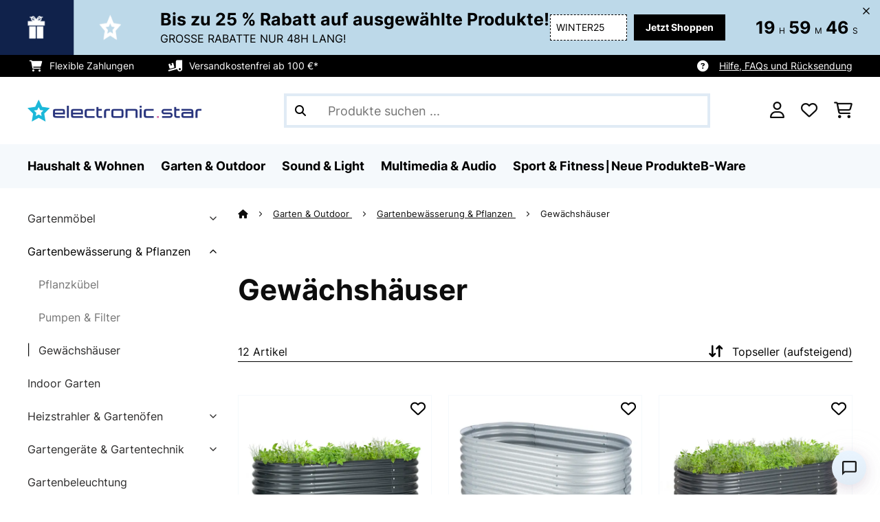

--- FILE ---
content_type: text/html; charset=UTF-8
request_url: https://www.elektronik-star.at/Garten-Outdoor/Gartenbewaesserung-Pflanzen/Gewaechshaeuser/
body_size: 58526
content:
<!DOCTYPE HTML>
<html lang="de" >
    <head>
                

                        <script id="usercentrics-cmp" data-settings-id="Emob8q_uQTdqDI"
                                    src="https://web.cmp.usercentrics.eu/ui/loader.js" async></script>

        

          

        



        

                    <meta http-equiv="Content-Type" content="text/html" charset="UTF-8"><meta http-equiv="X-UA-Compatible" content="IE=Edge"><meta name="viewport" content="width=device-width, initial-scale=1"><link rel="preconnect" href="https://res.cloudinary.com">    <meta name="ROBOTS" content="INDEX, FOLLOW"><title>Gewächshäuser zum besten Preis-Leistungs-Verhältnis » jetzt online kaufen | Electronic-Star</title><meta name="title" content="Gewächshäuser zum besten Preis-Leistungs-Verhältnis » jetzt online kaufen | Electronic-Star"><meta name="description" content="Gewächsäuser jetzt sicher und einfach online bestellen✓ Geprüfte Qualität✓ Viele günstige Modelle im Shop✓ Kostenfreie Lieferung✓ Jetzt kaufen!"><meta name="keywords" content="Garten &amp; Outdoor, Gartenbewässerung &amp; Pflanzen, Gewächshäuser"><meta property="og:site_name" content="https://www.elektronik-star.at/"><meta property="og:type" content="website"><meta property="og:url" content="https://www.elektronik-star.at/Garten-Outdoor/Gartenbewaesserung-Pflanzen/Gewaechshaeuser/"><link rel="canonical" href="https://www.elektronik-star.at/Garten-Outdoor/Gartenbewaesserung-Pflanzen/Gewaechshaeuser/"><link rel="shortcut icon" href="https://www.elektronik-star.at/out/bbg-theme/img/favicon/estar/favicon.ico"><link rel="apple-touch-icon" sizes="180x180" href="https://www.elektronik-star.at/out/bbg-theme/img/favicon/estar/apple-touch-icon.png"><link rel="icon" type="image/png" sizes="32x32" href="https://www.elektronik-star.at/out/bbg-theme/img/favicon/estar/favicon-32x32.png"><link rel="icon" type="image/png" sizes="16x16" href="https://www.elektronik-star.at/out/bbg-theme/img/favicon/estar/favicon-16x16.png"><link rel="alternate" hreflang="de-AT" href="https://www.elektronik-star.at/Garten-Outdoor/Gartenbewaesserung-Pflanzen/Gewaechshaeuser/"><script type="text/javascript" id="chaltec_tracking_object">
var chaltec = {"Name":"chaltec","ShopBaseUrl":"https:\/\/www.elektronik-star.at\/","Currency":{"Code":"EUR","EUR_Rate":1},"CurrencyCode":"EUR","Transaction":null,"Basket":{"Products":[],"Vouchers":[],"Value":0,"PaymentGroup":""},"Products":[{"Id":"10035814","Name":"High Grow Hochbeet 160 x 80 x 80 cm Stahl-Wellblech einfacher Aufbau","Price":120.99,"PriceNet":100.83,"PriceTax":20.159999999999997,"Quantity":0,"Manufacturer":"blumfeldt","Brand":"blumfeldt","Ean":"4060656506802","Category":{"Id":0,"Name":"Gew\u00e4chsh\u00e4user","Path":"","Path_EN":"","Path_DE":"","Name_EN":"","Name_DE":"","Url":"https:\/\/www.elektronik-star.at\/Garten-Outdoor\/Gartenbewaesserung-Pflanzen\/Gewaechshaeuser\/"},"Weight":20,"ListName":"category; Gew\u00e4chsh\u00e4user","ShopItemId":"","Oxid":"d4c851ade57129bef5cd02722f24c362"},{"Id":"10031113","Name":"High Grow Hochbeet Gartenbeet 1,6m Zink-Alu-Beschichtung silber","Price":95.99,"PriceNet":79.99,"PriceTax":16,"Quantity":0,"Manufacturer":"blumfeldt","Brand":"blumfeldt","Ean":"4260486155229","Category":{"Id":0,"Name":"Gew\u00e4chsh\u00e4user","Path":"","Path_EN":"","Path_DE":"","Name_EN":"","Name_DE":"","Url":"https:\/\/www.elektronik-star.at\/Garten-Outdoor\/Gartenbewaesserung-Pflanzen\/Gewaechshaeuser\/"},"Weight":20,"ListName":"category; Gew\u00e4chsh\u00e4user","ShopItemId":"","Oxid":"a95af28c2a69957745a8831f8f61d363"},{"Id":"10035815","Name":"High Grow Hochbeet 200 x 80 x 100 cm Stahl-Wellblech einfacher Aufbau ","Price":150.99,"PriceNet":125.83,"PriceTax":25.16000000000001,"Quantity":0,"Manufacturer":"blumfeldt","Brand":"blumfeldt","Ean":"4060656506819","Category":{"Id":0,"Name":"Gew\u00e4chsh\u00e4user","Path":"","Path_EN":"","Path_DE":"","Name_EN":"","Name_DE":"","Url":"https:\/\/www.elektronik-star.at\/Garten-Outdoor\/Gartenbewaesserung-Pflanzen\/Gewaechshaeuser\/"},"Weight":27,"ListName":"category; Gew\u00e4chsh\u00e4user","ShopItemId":"","Oxid":"d1e6a55b9859eb22b37a9950498d605e"},{"Id":"10031119","Name":"High Grow Hochbeet Gartenbeet 2,0m Zink-Alu-Beschichtung silber","Price":107.99,"PriceNet":89.99,"PriceTax":18,"Quantity":0,"Manufacturer":"blumfeldt","Brand":"blumfeldt","Ean":"4260486155243","Category":{"Id":0,"Name":"Gew\u00e4chsh\u00e4user","Path":"","Path_EN":"","Path_DE":"","Name_EN":"","Name_DE":"","Url":"https:\/\/www.elektronik-star.at\/Garten-Outdoor\/Gartenbewaesserung-Pflanzen\/Gewaechshaeuser\/"},"Weight":27,"ListName":"category; Gew\u00e4chsh\u00e4user","ShopItemId":"","Oxid":"374f6617d1f726a06233cf5ef062f840"},{"Id":"10031120","Name":"High Grow Hochbeet Gartenbeet 2,0m Zink-Alu-Beschichtung beige","Price":149.99,"PriceNet":124.99,"PriceTax":25.000000000000014,"Quantity":0,"Manufacturer":"blumfeldt","Brand":"blumfeldt","Ean":"4260486155250","Category":{"Id":0,"Name":"Gew\u00e4chsh\u00e4user","Path":"","Path_EN":"","Path_DE":"","Name_EN":"","Name_DE":"","Url":"https:\/\/www.elektronik-star.at\/Garten-Outdoor\/Gartenbewaesserung-Pflanzen\/Gewaechshaeuser\/"},"Weight":27,"ListName":"category; Gew\u00e4chsh\u00e4user","ShopItemId":"","Oxid":"029c8a0632ce2e91109d8820dafca61f"},{"Id":"10031114","Name":"High Grow Hochbeet Gartenbeet 1,6m Zink-Alu-Beschichtung beige","Price":101.99,"PriceNet":84.99,"PriceTax":17,"Quantity":0,"Manufacturer":"blumfeldt","Brand":"blumfeldt","Ean":"4260486155236","Category":{"Id":0,"Name":"Gew\u00e4chsh\u00e4user","Path":"","Path_EN":"","Path_DE":"","Name_EN":"","Name_DE":"","Url":"https:\/\/www.elektronik-star.at\/Garten-Outdoor\/Gartenbewaesserung-Pflanzen\/Gewaechshaeuser\/"},"Weight":20,"ListName":"category; Gew\u00e4chsh\u00e4user","ShopItemId":"","Oxid":"51edc005dd959dacbf3299e4dbaaa148"},{"Id":"53032153","Name":"Greenshelter M \u00dcberwinterungszelt 240x200cm Stahlrohr \u00d825mm PVC","Price":79.99,"PriceNet":66.66,"PriceTax":13.329999999999998,"Quantity":0,"Manufacturer":"Waldbeck","Brand":"Waldbeck","Ean":"4260509688994","Category":{"Id":0,"Name":"Gew\u00e4chsh\u00e4user","Path":"","Path_EN":"","Path_DE":"","Name_EN":"","Name_DE":"","Url":"https:\/\/www.elektronik-star.at\/Garten-Outdoor\/Gartenbewaesserung-Pflanzen\/Gewaechshaeuser\/"},"Weight":12,"ListName":"category; Gew\u00e4chsh\u00e4user","ShopItemId":"","Oxid":"02dab17b0a5658081c3a1805d9de522b"},{"Id":"10032320","Name":"High Grow Top 160 Gew\u00e4chshaus-Aufsatz 160x115x80cm Stahlrohr PVC","Price":64.99,"PriceNet":54.16,"PriceTax":10.829999999999998,"Quantity":0,"Manufacturer":"blumfeldt","Brand":"blumfeldt","Ean":"4060656100581","Category":{"Id":0,"Name":"Gew\u00e4chsh\u00e4user","Path":"","Path_EN":"","Path_DE":"","Name_EN":"","Name_DE":"","Url":"https:\/\/www.elektronik-star.at\/Garten-Outdoor\/Gartenbewaesserung-Pflanzen\/Gewaechshaeuser\/"},"Weight":6,"ListName":"category; Gew\u00e4chsh\u00e4user","ShopItemId":"","Oxid":"29b56b7d9eef50426ffbf7042831a0d9"},{"Id":"10032321","Name":"High Grow Top 200 Gew\u00e4chshaus-Aufsatz 200x115x100cm Stahlrohr PVC","Price":92.99,"PriceNet":77.49,"PriceTax":15.5,"Quantity":0,"Manufacturer":"blumfeldt","Brand":"blumfeldt","Ean":"4060656100598","Category":{"Id":0,"Name":"Gew\u00e4chsh\u00e4user","Path":"","Path_EN":"","Path_DE":"","Name_EN":"","Name_DE":"","Url":"https:\/\/www.elektronik-star.at\/Garten-Outdoor\/Gartenbewaesserung-Pflanzen\/Gewaechshaeuser\/"},"Weight":7,"ListName":"category; Gew\u00e4chsh\u00e4user","ShopItemId":"","Oxid":"c5f6d45015afe068e5dbe82c6135ce20"},{"Id":"52035815","Name":"High Grow Hochbeet 200 x 80 x 100 cm Stahl-Wellblech einfacher Aufbau ","Price":135.99,"PriceNet":113.33,"PriceTax":22.66000000000001,"Quantity":0,"Manufacturer":"blumfeldt","Brand":"blumfeldt","Ean":"4060656506819","Category":{"Id":0,"Name":"Gew\u00e4chsh\u00e4user","Path":"","Path_EN":"","Path_DE":"","Name_EN":"","Name_DE":"","Url":"https:\/\/www.elektronik-star.at\/Garten-Outdoor\/Gartenbewaesserung-Pflanzen\/Gewaechshaeuser\/"},"Weight":27,"ListName":"category; Gew\u00e4chsh\u00e4user","ShopItemId":"","Oxid":"777ae19cbc34809837d23d4b83e5eb80"},{"Id":"53035814","Name":"High Grow Hochbeet 160 x 80 x 80 cm Stahl-Wellblech einfacher Aufbau","Price":102.99,"PriceNet":85.83,"PriceTax":17.159999999999997,"Quantity":0,"Manufacturer":"blumfeldt","Brand":"blumfeldt","Ean":"4060656506802","Category":{"Id":0,"Name":"Gew\u00e4chsh\u00e4user","Path":"","Path_EN":"","Path_DE":"","Name_EN":"","Name_DE":"","Url":"https:\/\/www.elektronik-star.at\/Garten-Outdoor\/Gartenbewaesserung-Pflanzen\/Gewaechshaeuser\/"},"Weight":20,"ListName":"category; Gew\u00e4chsh\u00e4user","ShopItemId":"","Oxid":"a4de0323a4e4537f9532b68b9944d39e"},{"Id":"53035815","Name":"High Grow Hochbeet 200 x 80 x 100 cm Stahl-Wellblech einfacher Aufbau ","Price":128.99,"PriceNet":107.49,"PriceTax":21.500000000000014,"Quantity":0,"Manufacturer":"blumfeldt","Brand":"blumfeldt","Ean":"4060656506819","Category":{"Id":0,"Name":"Gew\u00e4chsh\u00e4user","Path":"","Path_EN":"","Path_DE":"","Name_EN":"","Name_DE":"","Url":"https:\/\/www.elektronik-star.at\/Garten-Outdoor\/Gartenbewaesserung-Pflanzen\/Gewaechshaeuser\/"},"Weight":27,"ListName":"category; Gew\u00e4chsh\u00e4user","ShopItemId":"","Oxid":"bccfa0e7f24a0f52283d664ab3573460"}],"PageType":"category","Category":{"Id":"99045732476c29dbf100b074ee38b0ff","Name":"Gew\u00e4chsh\u00e4user","Path":"Garten & Outdoor|Gartenbew\u00e4sserung & Pflanzen|Gew\u00e4chsh\u00e4user","Path_EN":"Garden & Outdoor|Garden Irrigation|Greenhouse","Path_DE":"Garten & Outdoor|Gartenbew\u00e4sserung & Pflanzen|Gew\u00e4chsh\u00e4user","Name_EN":"Greenhouse","Name_DE":"Gew\u00e4chsh\u00e4user","Url":"https:\/\/www.elektronik-star.at\/Garten-Outdoor\/Gartenbewaesserung-Pflanzen\/Gewaechshaeuser\/"},"Locale":"_","CountryCode":"AT","LanguageCode":"","User":{"Email":"","UniqueId":"","UserHash":"","hasEUVat":"","userGroups":[]},"SearchTerm":"","TaxRate":20,"ListName":"category; Gew\u00e4chsh\u00e4user","Debug":[{"PageClass":"Chaltec\\WebTracking\\Application\\Controller\\ArticleListController"},{"ViewClass":"alist"},{}],"IsCheckout":false,"ShopBrand":"","ShopCountry":"","ShopBranch":""};
</script><script type="text/javascript">
        dataLayer = (window.dataLayer) ? dataLayer : [];

        dataLayer = [ {"pageType":"category","pageName":"Gewächshäuser","isCheckout":false,"currency":"EUR","isInternalIP":false,"taxRate":20,"userHash":"","userLoginState":false,"ListName":"category; Gewächshäuser","cartValue":0,"cartproductnumber":0,"productsinCart":{}} ];

                dataLayer.push({"event":"eeProductImpressions","ecommerce":{"currencyCode":null,"purchase":{"actionField":{"id":null,"revenue":0,"tax":null,"shipping":0},"products":""}}});
        
        
        
        
                    //UserInteractionJSON
            dataLayer.push({"event":""});
        

                dataLayer.push({'ecomm_prodid': ["10035814","10031113","10035815","10031119","10031120","10031114","53032153","10032320","10032321","52035815","53035814","53035815"]});
        dataLayer.push({'ecomm_pagetype': 'category'});
        dataLayer.push({'ecomm_totalvalue': 1333.88});
    </script>


                <link rel="stylesheet" type="text/css" href="https://www.elektronik-star.at/modules/sw/swFactFinderFrontendFlow/out/src/css/asn.css" />
<link rel="stylesheet" type="text/css" href="https://www.elektronik-star.at/out/bbg-theme/src/css/fonts/estar.css?1768842618" />
<link rel="stylesheet" type="text/css" href="https://www.elektronik-star.at/out/bbg-theme/src/css/style.min.css?1768843069" />
<link rel="stylesheet" type="text/css" href="https://www.elektronik-star.at/modules/egate/emstocknote/out/src/css/emstocknote.css" />
<link rel="stylesheet" type="text/css" href="https://www.elektronik-star.at/modules/sw/swFactFinderFrontendFlow/out/src/css/suggest.css" />
<link rel="stylesheet" type="text/css" href="https://www.elektronik-star.at/modules/sw/swFactFinderFrontendFlow/out/src/css/campaign.css" />


        <meta http-equiv="Accept-CH" content="DPR, Viewport-Width, Width">
        <script src="https://cdnjs.cloudflare.com/ajax/libs/lodash.js/4.17.15/lodash.js" type="text/javascript"></script>
        <script src="https://cdnjs.cloudflare.com/ajax/libs/cloudinary-core/2.7.4/cloudinary-core.min.js" type="text/javascript"></script>
        <script src="https://code.jquery.com/jquery-3.6.4.min.js" integrity="sha256-oP6HI9z1XaZNBrJURtCoUT5SUnxFr8s3BzRl+cbzUq8=" crossorigin="anonymous"></script>
        <script>
            document.addEventListener( "DOMContentLoaded", function() {

                // Images collection
                var images = [].slice.call( document.querySelectorAll( 'img.lazy-img' ) );

                // Insersection Observer support
                if( "IntersectionObserver" in window ) {

                    // Window observer
                    intersectionObserver = new IntersectionObserver( function( entries, observer ) {

                        // Iterate observer collection
                        entries.forEach( function( entry ) {


                            // Window intersection test
                            if( entry.isIntersecting ) {

                                image = entry.target;

                                if(!image.src) {
                                                                        image.src = image.setAttribute('data-src', image.getAttribute('lazy-img-url'));
                                    image.classList.add("cld-responsive");
                                    cl.responsive();
                                    
                                }
                                // Remove from observer
                                observer.unobserve( image );
                            }
                        });
                    });

                    // Observer collection
                    images.forEach( function( lazyImage ) {

                        intersectionObserver.observe( lazyImage );
                    });
                }
            });
        </script>
        <script>
            function crazyLoadEECImages(artNum) {
                var eecImage = document.getElementById('EEC-image-' + artNum);
                if(!eecImage.src) {
                                           eecImage.setAttribute('data-src', eecImage.getAttribute('lazy-img-url'))
                        eecImage.classList.add("cld-responsive");
                        cl.responsive();
                                    }
            }
        </script>

                
                                                                                                                        
                <script>
                    $(document).ready(function() {
                        initiateWebChat('d947ac56f66fa603b77d99c1aa79eb0914f1cf05912807f9623fdc182a8757e6');
                    });
                </script>
                    

            
<script type="application/ld+json">
    {
        "@context": "https://schema.org",
        "@type": "BreadcrumbList",
        "itemListElement": [
                                        {
                "@type": "ListItem",
                "position": 1,
                "name": "Garten & Outdoor",
                "item": "https://www.elektronik-star.at/Garten-Outdoor/"
              },                                                      {
                "@type": "ListItem",
                "position": 2,
                "name": "Gartenbewässerung & Pflanzen",
                "item": "https://www.elektronik-star.at/Garten-Outdoor/Gartenbewaesserung-Pflanzen/"
              },                                                      {
                "@type": "ListItem",
                "position": 3,
                "name": "Gewächshäuser",
                "item": "https://www.elektronik-star.at/Garten-Outdoor/Gartenbewaesserung-Pflanzen/Gewaechshaeuser/"
              }                                              ]
    }
</script>
    </head>
  <!-- OXID eShop Enterprise Edition, Version 6, Shopping Cart System (c) OXID eSales AG 2003 - 2026 - https://www.oxid-esales.com -->

    <body data-qaCl="alist" id="estar" class=" alist ">

                        
<script type="text/javascript">(function(w,d,s,l,i){w[l]=w[l]||[];w[l].push({'gtm.start':
				new Date().getTime(),event:'gtm.js'});var f=d.getElementsByTagName(s)[0],
						j=d.createElement(s),dl=l!='dataLayer'?'&l='+l:'';j.async=true;j.src=
						'https://www.googletagmanager.com/gtm.js?id='+i+dl;f.parentNode.insertBefore(j,f);
						})(window,document,'script','dataLayer','GTM-NZZWBK6');</script>
			


                

                    
        
                <span id="filterGroupDisplayCountId" class="d-none">6</span>
    
            <div class="mainWrap ">
            
                    <style>
  #gds-common-header-leaderboard:has(~ #superuser_block) {
    top:35px;
  }
  .not-sticky {
    position: relative;
  }
  .voucher-wrapper .voucher-button {
    height: auto;
  }
  #gds_leaderboard_cta {
    width: max-content;
    text-align: center;
    height: fit-content;
    margin-left: 10px;
  }
  .leaderb-2__image img {
    width: 100%;
  }
  .leaderboard__count-down-timer {
    padding: 0 10px !important;
  }
  /*Desktop-Mobile adjustments*/
  @media (min-width: 992px) {
    .gds-header-leaderboard-full-background,
    .gds-header-leaderb-2-full-background {
      height: auto;
    }
  }
  @media (min-width: 767.98px) {
    .leaderb-2__title-container-tablet {
      margin-left: 8px;
    }
  }
  @media (max-width: 767.98px) {
    .gds-header-leaderb-2-full-background, 
    .gds-header-leaderboard-full-background {
      z-index: 5 !important;
    }
    .not-sticky-mobile {
      position: relative;
    }
    .leaderboard__title-wrapper {
      padding-bottom: 10px;
    }
    .leaderboard__end {
      /* width: 136px; */
      width: auto;
    }
    .leaderboard__count-down-timer {
      /* height: 136px; */
      height: auto;
    }
  }

  /*Click-to-copy animation*/
  @keyframes hover {
    from {
      box-shadow: inset 0 0 0 0.01px #000000;
    }
    to {
      box-shadow: inset 100vw 0 0 0.01px #000000;
      color: #fff;
    }
  }
  @keyframes leave {
    from {
      box-shadow: inset -8.79928em 0 0 0.01px #000000;
      color: #fff;
    }
    to {
      box-shadow: inset 0 0 0 0.01px #000000;
    }
  }
  
  /***********Rainbow Animation start*****************/
  .rainbow-title {
    text-transform: uppercase;
    background-image: linear-gradient(-225deg, #231557 0%, #44107a 29%, #ff1361 67%, #fff800 100%);
    background-size: auto auto;
    background-clip: border-box;
    background-size: 200% auto;
    /*color: #fff;*/
    background-clip: text;
    /*text-fill-color: transparent;*/
    -webkit-background-clip: text;
    -webkit-text-fill-color: transparent;
    animation: textclip 2s linear infinite;
    font-weight: bolder !important;
  }
  @keyframes textclip {
    to {
      background-position: -200% center;
    }
  }
  /***********Rainbow Animation end*****************/
</style>

<div class="gds-header-leaderb-2-full-background not-sticky-mobile" id="gds-common-header-leaderboard"></div>
  
<script type="text/javascript">
  // default texts
  let textContent = {
    en : {days: "D", hours: "H", minutes: "M", secs: "S", clickToCopy:"Click to copy", copied:"Copied!", savenow: "Save now!", shopnow:"Shop Now"},
    de : {days: "D", hours: "H", minutes: "M", secs: "s", clickToCopy:"Klicken zum Kopieren", copied:"Kopiert!", savenow: "Jetzt sparen", shopnow:"Jetzt Shoppen"},
    fr : {days: "J", hours: "H", minutes: "M", secs: "S", clickToCopy:"Cliquez pour copier", copied:"Copié !", savenow: "Faites des économies", shopnow:"Achetez maintenant"},
    it : {days: "G", hours: "O", minutes: "M", secs: "S", clickToCopy:"Cliccare per copiare.", copied:"Copiato!", savenow: "Risparmia ora", shopnow:"Acquista ora"},
    es : {days: "D", hours: "H", minutes: "M", secs: "S", clickToCopy:"Haga clic para copiar", copied:"¡Copiado!", savenow: "¡A ahorrar!", shopnow:"Compra Ahora"},
    pt : {days: "D", hours: "H", minutes: "M", secs: "S", clickToCopy:"Clique para copiar", copied:"Cópias!", savenow: "Poupa já!", shopnow:"Compra agora"},
    sv : {days: "D", hours: "T", minutes: "M", secs: "S", clickToCopy:"Klicka för att kopiera.", copied:"Kopierat!", savenow: "Spara nu", shopnow:"shop now"},
    fi : {days: "D", hours: "H", minutes: "M", secs: "S", clickToCopy:"Klakkaa kopiointia varten.", copied:"Kopitoitu!", savenow: "Säästä nyt!", shopnow:"Shoppaile nyt"},
    nl : {days: "D", hours: "H", minutes: "M", secs: "S", clickToCopy:"Klik hier om te kopiëren", copied:"Gekopieerd!", savenow: "Nu sparen", shopnow:"Nu shoppen"}
  };
  
  // renderLeaderboardNew
  function renderLeaderboard() {
    let lead_lang = document.documentElement.lang;
    let lead_countrycode = chaltec.CountryCode;
    let lead_shop_locale = lead_lang + '_' + lead_countrycode;
    let lead_asset_type = 'leader-board';
  
    const lead_data = loadCampaignValues(lead_shop_locale, lead_asset_type);
    
    if (lead_data !== undefined) {
      console.log('feed_id', lead_data.feed_id);
      //console.log('start_date', lead_data.start_date);
      console.log('end_date', lead_data.end_date);
      console.log('deal_country', lead_data.deal_country);
      //console.log('campaign_name_1', lead_data.campaign_name_1);

      if (screen.width > 768) {
        var lead_cta = `<a href="`+lead_data.lp_url_1+`" class="button-small--`+lead_data.cta_color+`" id="gds_leaderboard_cta">`+textContent[lead_lang].shopnow+`</a>`;
      } else {
        var lead_cta = `<a href="`+lead_data.lp_url_1+`" class="button-small--`+lead_data.cta_color+` fa-solid fa-arrow-right" id="gds_leaderboard_cta" style="padding: 11px;"></a>`;
      }
      var render_leader_board = `
      <div class="container-fluid container-fluid--no-padding" id="gds-header-leaderboard">
        <div class="leaderb-2 `+lead_data.campaign_type+` no-countdown" id="gds_lead_campaign_type" style="color: `+lead_data.text_color+`; background-color: `+lead_data.background_color+`">
          <div class="row m-0">
            <div class="col-2 d-none d-md-block leaderboard__start leaderb-2__start">
              <div class="leaderb-2__image">
                <img class="cld-responsive" data-src="`+lead_data.background_image_1+`" id="gds_leaderboard_image_left">
              </div>
            </div>
            <div class="col-sm-12 col-md-9 col-lg-8 leaderboard__title-wrapper">
              <div class="leaderboard__title-container leaderb-2__title-container-tablet">
                <span class="leaderb-2__title" id="gds_leaderboard_title">`+lead_data.campaign_name_1+`</span>
                <span class="leaderb-2__sub-title" id="gds_leaderboard_subtitle">`+lead_data.subline+`</span>
              </div>
              <div class="leaderb-2__cta-voucher d-flex">
                <div class="leaderb-2__voucher-wrapper voucher-wrapper" id="gds_leaderboard_voucher_wrapper">
                  <p class="voucher-tooltip" id="gds_leaderboard_click">`+textContent[lead_lang].clickToCopy+`</p>
                  <button class="leaderb-2__tablet-voucher voucher-button" id="gds_leaderboard_voucher_button"> 
                    <span class="voucher-link" id="gds_leaderboard_copied"> `+textContent[lead_lang].copied+` </span> 
                    <span class="leaderb-2__voucher-code voucher-code voucher-text-active" id="gds_leaderboard_voucher" data-code="`+lead_data.voucher_code+`"> `+lead_data.voucher_code+` </span>
                  </button>
                </div>
                `+lead_cta+`
              </div>
            </div>
            <div class="col-sm-2 col-md-3 col-lg-2 leaderboard__end">
              <div class="leaderboard__count-down-wrapper">
                <div class="leaderboard__count-down-timer leaderb-2__timer-section `+lead_data.show_countdown+`" id="gds_lead_campaign_countdown" style="color: `+lead_data.text_color+`; background-color: `+lead_data.background_color_countdown+`">
                  <div>
                    <span class="leaderboard__count-down-time `+lead_data.show_days_in_countdown+`" id="lead_days">00</span>
                    <span class="leaderb-2__count-down-time-info `+lead_data.show_days_in_countdown+`" id="lead_days_info">:</span>
                    <span class="leaderboard__count-down-time" id="lead_hours">00</span>
                    <span class="leaderb-2__count-down-time-info" id="lead_hours_info">:</span>
                    <span class="leaderboard__count-down-time" id="lead_minutes">00</span>
                    <span class="leaderb-2__count-down-time-info" id="lead_minutes_info">:</span>
                    <span class="leaderboard__count-down-time" id="lead_seconds">00</span>
                    <span class="leaderb-2__count-down-time-info" id="lead_seconds_info"></span>
                  </div>
                </div>
              </div>
              <div class="leaderboard__image">
                <picture>
                  <source media="(max-width:768px)" srcset="`+lead_data.background_image_3+`" id="gds_leaderboard_image_mobile">
                  <img class="cld-responsive" data-src="`+lead_data.background_image_2+`" id="gds_leaderboard_image_right">
                </picture>
              </div>
            </div>
          </div>
          <div class="leaderb-2__close-wrapper" id="leaderb-2__close">
            <i class="fa-kit fa-icon--xmark-large"></i>
          </div>
        </div>
      </div>`;
    
      // Countdown
      const second = 1000,
        minute = second * 60,
        hour = minute * 60,
        day = hour * 24;
    
      let countDown = new Date(lead_data.end_date).getTime();
      //console.log('countDown', countDown);
    
      if (countDown > new Date().getTime()) {
      
        if (lead_data.show_countdown === 'show') {
        
          let timer = setInterval(function () {
            let now = new Date().getTime(),
            distance = countDown - now;
            // Add zero if countdown has only one number
            // Calculate days and hours differently based on showDays value
            if (lead_data.show_days_in_countdown !== 'hide') {
              document.getElementById('lead_days').innerText = String(Math.floor(distance / day)).padStart(2, '0');
              document.getElementById('lead_hours').innerText = String(Math.floor((distance % day) / hour)).padStart(2, '0');
              $('#lead_days').removeClass('show'); // show class sets element to display block which breaks the line
              $('#lead_days_info').removeClass('show'); // show class sets element to display block which breaks the line
            } else {
              // Calculate total hours if days are hidden
              document.getElementById('lead_hours').innerText = String(Math.floor(distance / hour)).padStart(2, '0');
            }
            // document.getElementById('lead_hours').innerText = String(Math.floor(distance / (hour))).padStart(2, '0');
            document.getElementById('lead_minutes').innerText = String(Math.floor((distance % (hour)) / (minute))).padStart(2, '0');
            document.getElementById('lead_seconds').innerText = String(Math.floor((distance % (minute)) / second)).padStart(2, '0');
            
            $('#lead_days_info').text(textContent[lead_lang].days);
            $('#lead_hours_info').text(textContent[lead_lang].hours);
            $('#lead_minutes_info').text(textContent[lead_lang].minutes);
            $('#lead_seconds_info').text(textContent[lead_lang].secs);
            if (screen.width < 768) {
              $('#gds_lead_campaign_countdown').insertAfter('#gds_leaderboard_cta');
            }
            $('#gds_lead_campaign_type').removeClass('no-countdown');
            // Do something later when date is reached
            if (distance < 0) {
              clearInterval(timer);
              $('#gds-common-header-leaderboard').addClass('hide');
            }
          }, second);
        }
        $('#gds-common-header-leaderboard').append(render_leader_board);
        // Render image dimensions with cloudinary
        var gds_leaderboard_image = cloudinary.Cloudinary.new({cloud_name: "chal-tec"});
        gds_leaderboard_image.responsive();
      }
    
      // Don't show mobile banner after a certain times closed
      const closeCount = parseInt(sessionStorage.getItem('bannerCloseCount')) || 0;
      if (closeCount > 2) {
        $('#gds-common-header-leaderboard').addClass('d-none');
      }
      // hide mobile banner after closing and count
      $('#leaderb-2__close').on('click', function() {
        const item = $(this).parents('#gds-common-header-leaderboard');
        item.addClass('d-none');
        const newCount = closeCount + 1;
        sessionStorage.setItem('bannerCloseCount', newCount);
        //console.log('Banner closed', newCount, 'times');
      });
    
      // click to copy function
      $('#gds_leaderboard_voucher_wrapper').on('click', function() {
        $(this).addClass('claimed');
        var string = $('#gds_leaderboard_voucher').data('code');
        if (string) {
          navigator.clipboard.writeText(string).then(() => {
          // Clipboard successfully set
        }, () => {
          // Clipboard write failed
        });
        }
        setTimeout(function() {
          $('#gds_leaderboard_voucher_button').css({'animation': "hover 0.4s forwards"});
        }, 300);
        setTimeout(function() {
          $('#gds_leaderboard_voucher_button').css({'animation': "leave 0.6s forwards"});
          $('#gds_leaderboard_voucher_button').focus();
        }, 1500);
      });
    } else {
      console.log('Leaderboard expired or not available');
    }
  }
  
  // renderSinglecard
  function renderSinglecard() {
    let sing_lang = document.documentElement.lang;
    let sing_countrycode = chaltec.CountryCode;
    let sing_shop_locale = sing_lang + '_' + sing_countrycode;
    let sing_asset_type = 'single-card';
  
    const sing_data = loadCampaignValues(sing_shop_locale, sing_asset_type);
  
    if (sing_data !== undefined) {
      var render_single_card = `
      <div id="gds_single_card" class="col-6 col-md-4 productTeaser">
        <div class="card-product card-product--banner `+sing_data.campaign_type+` no-countdown" id="gds_single_card_banner" style="background-color: `+sing_data.background_color+`;">
          <a href="`+sing_data.lp_url_1+`" class="card-product__image-wrapper">
            <img data-src="`+sing_data.background_image_1+`" src="`+sing_data.background_image_1+`" class="card-product__image cld-responsive" alt="`+sing_data.background_image_1+`">
          </a>
          <div class="card-product__content-wrapper">
            <div class="card-product__main-content">
              <a href="`+sing_data.lp_url_1+`" class="card-product__content-link" style="color: `+sing_data.text_color+`;">
                <span class="card-product__content-title">`+sing_data.campaign_name_1+`</span>
                <span class="card-product__content-subtitle">`+sing_data.subline+`</span>
              </a>
            </div>
            <div class="card-product__secondary-content">
              <a href="`+sing_data.lp_url_1+`" class="card-product__content-button button-small--`+sing_data.cta_color+`">`+textContent[sing_lang].shopnow+`</a>
              <div class="voucher-wrapper" id="gds_singlecard_voucher_wrapper">
                <p class="voucher-tooltip">`+textContent[sing_lang].clickToCopy+`</p>
                <button class="voucher-button" id="gds_singlecard_voucher_button"> 
                  <span class="voucher-code voucher-text-active" id="gds_singlecard_voucher" data-code="`+sing_data.voucher_code+`"> `+sing_data.voucher_code+` </span>
                  <span  class="voucher-link" id="gds_singlecard_copied" data-code="`+sing_data.voucher_code+`"> `+textContent[sing_lang].copied+` </span>
                </button>
              </div>
            </div>
          </div>
          <div class="countdown `+sing_data.show_countdown+`" style="background-color: `+sing_data.background_color_countdown+`; color: `+sing_data.text_color+`;">
            <div class="countdown__wrapper" id="single_card_countdown">
              <span class="countdown__time `+sing_data.show_days_in_countdown+`" id="sing_days"></span>
              <span class="countdown__info `+sing_data.show_days_in_countdown+`" id="sing_days_info"></span>
              <span class="countdown__time" id="sing_hours"></span>
              <span class="countdown__info" id="sing_hours_info"></span>
              <span class="countdown__time" id="sing_minutes"></span>
              <span class="countdown__info" id="sing_minutes_info"></span>
              <span class="countdown__time" id="sing_seconds" ></span>
              <span class="countdown__info" id="sing_seconds_info"></span>
            </div>
          </div>
        </div>
      </div>`;
    
      // Countdown
      const second = 1000,
        minute = second * 60,
        hour = minute * 60,
        day = hour * 24;
    
      let countDown = new Date(sing_data.end_date).getTime();
      //console.log('countDown', countDown);
    
      if (countDown > new Date().getTime()) {
        if (sing_data.show_countdown === 'show') {
          let timer = setInterval(function () {
            let now = new Date().getTime(),
            distance = countDown - now;
            // Add zero if countdown has only one number
            // Calculate days and hours differently based on showDays value
            if (sing_data.show_days_in_countdown !== 'hide') {
              document.getElementById('sing_days').innerText = String(Math.floor(distance / day)).padStart(2, '0');
              document.getElementById('sing_hours').innerText = String(Math.floor((distance % day) / hour)).padStart(2, '0');
            } else {
              // Calculate total hours if days are hidden
              document.getElementById('sing_hours').innerText = String(Math.floor(distance / hour)).padStart(2, '0');
            }
            document.getElementById('sing_minutes').innerText = String(Math.floor((distance % (hour)) / (minute))).padStart(2, '0');
            document.getElementById('sing_seconds').innerText = String(Math.floor((distance % (minute)) / second)).padStart(2, '0');
          
            $('#sing_days_info').text(textContent[sing_lang].days);
            $('#sing_hours_info').text(textContent[sing_lang].hours);
            $('#sing_minutes_info').text(textContent[sing_lang].minutes);
            $('#sing_seconds_info').text(textContent[sing_lang].secs);
            $('#gds_single_card_banner').removeClass('no-countdown');
          
            // Do something later when date is reached
            if (distance < 0) {
              clearInterval(timer);
              $('#gds_single_card').addClass('hide');
            }
          }, second);
        }
      
        $(render_single_card).insertAfter('form.productTeaser[name="tobasketproductList_2"]');
      
        // Render image dimensions with cloudinary
        var gds_leaderboard_image = cloudinary.Cloudinary.new({cloud_name: "chal-tec"});
        gds_leaderboard_image.responsive();
      }

      // click to copy function
      $('#gds_singlecard_voucher_wrapper').on('click', function() {
        $(this).addClass('claimed');
        var string = $('#gds_singlecard_voucher').data('code');
        if (string) {
          navigator.clipboard.writeText(string).then(() => {
          // Clipboard successfully set
        }, () => {
          // Clipboard write failed
        });
        }
        setTimeout(function() {
          $('#gds_singlecard_voucher_button').css({'animation': "hover 0.4s forwards"});
        }, 300);
        setTimeout(function() {
          $('#gds_singlecard_voucher_button').css({'animation': "leave 0.6s forwards"});
          $('#gds_singlecard_voucher_button').focus();
        }, 1500);
      });

    } else {
      console.log('Single Card expired or not available');
    }
  }
</script>

        
        
        
            


<div id="grey-full-bg"></div>

    <div id="flyoutCart" data-qa="div-flyoutCart" class="flyoutCart myCart flyout ct-flyout  ">
    <div class="wrap flyoutCart-container">
                        <div class="d-flex flex-column gap-2 gap-lg-3 max-h-70">
            <div class="d-flex justify-content-between">
                <div class="flyoutCart-header">
                    <div class="flyOutCart-title">
                                                Mein Warenkorb
                        <span class="flyoutCart-totalNumberOfProducts"></span>
                                            </div>
                </div>
                <div class="flyoutCart-close-icon" onclick="closeFlyoutCart();">
                    <i class="fa-solid fa-xmark" aria-disabled="true"></i>
                </div>
            </div>

            <div class="flyoutCartScroller flyoutCartEmptyScroller mini-cart-prod-section">
                                                <div class="flyoutCart-empty">
                    <div class="flyoutCart-text-section">
                        <span class="body-regular-01">Ihr Warenkorb ist leer.</span>
                        <span class="body-regular-01">Beginnen Sie mit dem Einkaufen, um es mit Ihren Lieblingsartikeln zu füllen!</span>
                    </div>
                    <div class="flyoutCart-img-section">
                        <img alt="emptycart" src="https://res.cloudinary.com/chal-tec/image/upload/webshops/assets/estar/emptycart.png">
                    </div>
                </div>
                                            </div>
        </div>

        
        <div class="clearfix" style="display: none;"></div>

                                                                                                                                                                                                                                                                                                                                                                        <div class="flyoutCart-button-section">

            
                            <a data-qa="lnk-flyoutToContinueShopping" style="order: 2" class="bbg-btn--ghost bbg-btn--medium" onclick="closeFlyoutCart();">
                    Weiter shoppen
                </a>
            
                    </div>

            </div>
</div>


        

        
                



    <div class="payoff">
    <div class="container-fluid">
        <div class="payoff__wrapper">
            <div class="payoff__block payoff__block--mobile">
                <span class="payoff__block-item label--icon-medium fak fa-icon--cart-shopping">Flexible Zahlungen</span>
                <span class="payoff__block-item label--icon-medium fak fa-icon--truck-ramp-box">Versandkostenfrei ab 100 €*</span>
                <!--
                <span class="payoff__block-item label--icon-medium fak fa-icon--truck-ramp-box">Kostenloser Versand</span>
                -->
            </div>
            <!--
            <div class="payoff__block payoff__block--desktop">
                <span class="body-uppercase-04">Area for the payoff</span>
            </div>
            -->
            <div class="payoff__block payoff__block--desktop">
                                                <span class="payoff__block-item label--icon-medium">
                    <i class="fak fa-icon--circle-question"></i>
                    <a href="https://www.elektronik-star.at/Hilfe-Kontakt/" class="payoff__block-item--link">Hilfe, FAQs und Rücksendung</a>
                </span>
                            </div>
        </div>
    </div>
</div>

<style>
  /* Start: Workaround for https://go-bbg.atlassian.net/browse/D2COX-3517 */
  div#gds-home-inspiration.carousel-wrapper div.thumbnail-container-outside {
    display:none;
  }
	/* End: Workaround for https://go-bbg.atlassian.net/browse/D2COX-3517 */
</style>


<script>
    $(document).ready(function(){

        let lang = $('html').attr('lang');
        let weu = ['de', 'es', 'fr', 'it', 'pt', 'nl', 'fi', 'en'];

        let countryCode = chaltec.CountryCode;

        if (countryCode === 'GB') {
            return;
        }

        let texts = {
            de: 'Gratis Versand - nur für kurze Zeit',
            en: 'Free Shipping - Limited Offer',
            es: 'Envío gratis – Oferta limitada',
            it: 'Spedizione gratuita – Offerta limitata',
            fr: 'Livraison gratuite – Offre limitée',
            fi: 'Ilmainen toimitus – Rajoitettu tarjous',
            pt: 'Envio grátis – Oferta limitada',
            nl: 'Gratis verzending – Beperkte aanbieding',
        };

        let text = texts[lang];

        changeHeader('11/26/2025 12:00:00', '11/30/2025 16:00:00');

        function changeHeader(start, end) {
            let now = new Date();
            if (new Date(end) > now && now > new Date(start)) {
                $('.payoff__wrapper .fa-icon--truck-ramp-box').text(text);
            }
        }
    })
</script>

<header id="header" class="header background-00 
    header--search-visible
">
    <div class="container-fluid">
        <div class="header__inner-wrapper">
            <div class="header__section">
                                    <div class="header__burger d-xl-none">
                        <button class="header__burger-button" data-qa="btn-menuOpener">
                            <span></span>
                            <span></span>
                            <span></span>
                        </button>
                    </div>
                                
                    <div class="header__title">
                        <a href="https://www.elektronik-star.at/" >
                            <img class="header__logo" src="https://res.cloudinary.com/chal-tec/image/upload/w_auto,q_auto,f_auto/webshops/assets/estar/logos/estar_vec.svg" alt="Electronic-Star AT-Logo">
                        </a>
                    </div>
                
            </div>
                            
                <div class="header-menu__search d-none d-xl-block">
                    
                            <form data-qa="frm-search" class="search-form" action="https://www.elektronik-star.at/index.php?" method="get" name="search">
        
<input type="hidden" name="lang" value="0" />
        <input type="hidden" name="cl" value="search">
                
        <input aria-label="Produkte suchen" data-qa="inp-search" id="searchParam" name="searchparam" class="input--search" type="text" size="30" placeholder="Produkte suchen ..." value="" autocomplete="off">
        <button aria-label="Suche abschicken" id="search-magnify-icon" data-qa="btn-searchSubmit" class="btn--search" type="submit" value="">
            <i class="fa-solid fa-magnifying-glass" aria-hidden="true"></i>
        </button>
        <button aria-label="Suche schließen" id="search-close-id" data-qa="btn-searchSubmit" class="btn--search search-close hide">
            <i class="fa-solid fa-xmark" aria-hidden="true"></i>
        </button>
    </form>

    

    <div class="searchWrapper">
    <div id="suggestLayer"></div>
    </div>

<!--For now, just adding a snippet name here, in future content & styles will be provided -->
    <div id="gds_searcher_suggest">
            </div>
                    
                </div>
                        <div class="header__section">
                                    

                        
                                                    
                        
                        <ul class="header__list header__list--icons">
                            <li class="header__list-item">
                                                                    <button aria-label="Konto" data-qa="btn-account" class="header__list-link d-none d-md-block" onclick="ctFlyout.toggle(event, this);" data-ct-flyout="flyoutAccount">
                                        <span class="fa-regular fa-user"></span>
                                    </button>
                                    <a aria-label="Konto" data-qa="btn-account" class="header__list-link d-md-none" href="https://www.elektronik-star.at/mein-konto/">
                                        <span class="fa-regular fa-user"></span>
                                    </a>
                                                            </li>
                            <li class="header__list-item d-none">
                                <button aria-label="Produkte suchen" data-qa="btn-search" class="header__list-link mobile-search-button">
                                    <span class="fa-solid fa-magnifying-glass"></span>
                                </button>
                            </li>
                            
                                <li class="header__list-item ">
            <button aria-label="Wunschliste" data-qa="btn-wishlist" class="header__list-link" onclick="ctModal.showById('modalSignInUpWishlist',{width:820,height:500}); generateGoogleSignInButton('signInUpWishlist', ); return false;">
            <span class="fa-regular fa-heart"></span>
        </button>
    </li>
                            
                                        <div class="header__list-item item-image--flyoutCart">
            <button aria-label="Einkaufswagen" data-qa="btn-cart" class="header__list-link" onclick="window.location='https://www.elektronik-star.at/warenkorb/';" data-ct-flyout="flyoutCart">
                <span class="fa-regular fa-cart-shopping"></span>
            </button>
        </div>
    
                        </ul>
                    
                    
                        
    



    <div id="flyoutAccount" class="flyout-account__login flyout ct-flyout">
        <form data-qa="frm-flyoutSignIn" class="signin" action="https://www.elektronik-star.at/index.php?" method="post" onsubmit="ctValidation.form(this) & DYLoginEvent(this)">
            <input type="hidden" name="ctFromLoginCmp" value="flyout">

            
<input type="hidden" name="lang" value="0" />
<input type="hidden" name="cnid" value="99045732476c29dbf100b074ee38b0ff" />
<input type="hidden" name="actcontrol" value="alist" />

<input type="hidden" name="fnc" value="login_noredirect">

<input type="hidden" name="cl" value="alist">

<input type="hidden" name="tpl" value="">
<input type="hidden" name="oxloadid" value="">

<input type="hidden" name="page" value="0">

<input type="hidden" name="CustomError" value="loginBoxErrors">



<div class="sign-in__container">
    <div class="sign-in__header">

        <span class="sign-in__title heading-regular-02">Mein Account</span>
    </div>

    
    <div class="sign-in__content">
        <div class="input--wrapper">
            <label for="nameControl-flyout-frm-flyoutSignIn" class="input--label body-uppercase-05">E-Mail-Adresse</label>
            <input type="text"
                   class="signInEmail body-regular-01 input--border input--grey signIn-inputText"
                   id="nameControl-flyout-frm-flyoutSignIn"
                   data-qa="inp-flyoutSignInLoginName"
                   name="lgn_usr"
                   placeholder="E-Mail-Adresse"
                   type="email" minlength="1" maxlength="255"
                   data-validation="notEmpty,email"
            >
        </div>

        <div class="input--wrapper">
            <label for="logInBox-inputText-nearCheckbox-flyout-frm-flyoutSignIn-prueba" class="input--label body-uppercase-05">Passwort</label>
            <input class="signInPassword body-regular-01 input--border input--grey"
                   placeholder="Passwort"
                   data-qa="inp-flyoutSignInPassword"
                   id="logInBox-inputText-nearCheckbox-flyout-frm-flyoutSignIn-prueba"
                   name="lgn_pwd"
                   type="password"  minlength="1" maxlength="255"
                   data-validation="notEmpty"
            >
            <label class="sign-in__show-password" for="logInBox-inputText-nearCheckbox-flyout" onclick="passwordIcon(event);">
                <i class="fa-kit fa-icon--eye"></i>
            </label>
        </div>

        <div class="sign-in__checkbox-password d-flex justify-content-between">
            <div class="form-checkbox">
                            <input
                    data-qa="inp-flyoutSignInStayLoggedIn"
                    class="checkbox"
                    type="checkbox"
                    id="loginBox-stayLogged--flyout-frm-flyoutSignIn"
                    value="TRUE"
                    name="stayLogged1"
            >
                <label for="loginBox-stayLogged--flyout-frm-flyoutSignIn" class="body-regular-03 loginBox__staylogged-label" tabindex="1">Angemeldet bleiben</label>
                            </div>

            <div class="sign-in__forgot-password-block">
                <a data-qa="lnk-forgotPassword" class="body-underline-06" href="https://www.elektronik-star.at/passwort-vergessen/">Passwort vergessen?</a>
            </div>
        </div>
        <button onclick="ctTracking.trackLogin('email')" data-qa="inp-flyoutSignInSubmit" class="button-large--black w-100" type="submit">Login</button>
    </div>

</div>

    <div class="sign-in__footer body-regular-03">
        Sind Sie Neukunde? <a data-qa="lnk-flyoutRegister" class="sign-in__register body-underline-06" href="https://www.elektronik-star.at/konto-eroeffnen/">Jetzt Registrieren</a>
    </div>
        </form>
                    
    <div class="social-signin-wrapper">
        - oder -
                    <div class="social-signin-btn-big">
                <button id="google-signin-1"></button>
            </div>
                </div>
            </div>


                    
                            </div>
        </div>
    </div>
    <div id="searchContainer" class="header-menu__search--mobile
            header-menu__search--visible
     d-xl-none">
        
                <form data-qa="frm-search" class="search-form" action="https://www.elektronik-star.at/index.php?" method="get" name="search">
        
<input type="hidden" name="lang" value="0" />
        <input type="hidden" name="cl" value="search">
                
        <input aria-label="Produkte suchen" data-qa="inp-search" id="searchParam" name="searchparam" class="input--search" type="text" size="30" placeholder="Produkte suchen ..." value="" autocomplete="off">
        <button aria-label="Suche abschicken" id="search-magnify-icon" data-qa="btn-searchSubmit" class="btn--search" type="submit" value="">
            <i class="fa-solid fa-magnifying-glass" aria-hidden="true"></i>
        </button>
        <button aria-label="Suche schließen" id="search-close-id" data-qa="btn-searchSubmit" class="btn--search search-close hide">
            <i class="fa-solid fa-xmark" aria-hidden="true"></i>
        </button>
    </form>

    

    <div class="searchWrapper">
    <div id="suggestLayer"></div>
    </div>

<!--For now, just adding a snippet name here, in future content & styles will be provided -->
    <div id="gds_searcher_suggest">
            </div>
        
    </div>
    <div id="searchModal" class="search-modal">
        <div class="search-modal__inner"></div>
    </div>
</header>        

        
                            
<div id="header-menu" class="header-menu 
    header-menu--search-visible
">
    <div class="container-fluid container-fluid--no-padding header-menu__container position-relative">
        <div id="header-menu__wrapper-id" class="header-menu__wrapper">
                        <ul id="gds-common-header-sites" class="header__list header__list--magazine navbar-menu-child">
                                <li class="header__list-item d-none" id="header_offer_link">
  <a data-qa="lnk-sale" class="header__list-link header__list-link--promo" href="/special/angebote/">Angebote</a>
</li>
<li class="header__list-item">
  <a data-qa="lnk-new-items" class="header__list-link" href="/special/neue-produkte/">Neue Produkte</a>
</li>
<script>
    $(document).ready(function(){

        let lang = $('html').attr('lang');
        let cee = ['sk', 'cs', 'hu', 'hr', 'bg', 'si', 'pl']; // Romania excluded
        let weu = ['de', 'es', 'fr', 'it', 'en', 'pt', 'nl', 'fi'];

        if (lang === 'ro') {
            changeHeader('11/28/2025 00:00:00', '11/30/2025 23:59:59');
        }
        if (cee.includes(lang)) {
            changeHeader('11/26/2025 00:00:00', '11/30/2025 23:59:59');
        }
        if (weu.includes(lang)) {
            changeHeader('11/26/2025 12:00:00', '11/30/2025 16:00:00');
        }

        function changeHeader(start, end) {
            let now = new Date();
            if (new Date(end) > now && now > new Date(start)) {
                $('.header__list-link--promo').text('Black Friday');
                $('.header__list-link--promo').attr('href','/black-friday');
                $('.header__list-link--promo').parent().removeClass('d-none');
            }
        }
    })
</script>

                            </ul>
            
                <nav id="main-menu-nav-id" class="header-menu__nav navbar-menu-child">
                    <ul id="navigation" class="header-menu__list">
                                                                        
                                        
            <li class="header-menu__item topNavItem
    header-menu__item--with-icon-space"
    data-show-call="megamenu-7efe45f3290d729ab70e904792a75907">

    <a class="header-menu__link header-menu__link--centered" href="https://www.elektronik-star.at/Haushalt-Wohnen/" data-qa="lnk-navigationListItem">
                                                                                                                            <span class="header-menu__icon-wrapper d-xl-none">
                    <img class="header-menu__category-icon"
                         src="https://res.cloudinary.com/chal-tec/image/upload/w_90,q_auto,f_auto,dpr_2.0/bbg/10034227/Gallery/10034227_yy_0001_titel___"
                         alt="Haushalt &amp; Wohnen"
                         loading="lazy"
                         onerror="this.src='https://res.cloudinary.com/chal-tec/image/upload/w_90,q_auto,f_auto,dpr_2.0/marketing/assets/categories/fallback_grid_image.png'"
                    />
                </span>
                    
        <span class="header-menu__link-text">
            Haushalt &amp; Wohnen
                    </span>
    </a>

            <button aria-label="OPEN_CATEGORY"
                class="header-menu__submenu-button d-xl-none">
            <span class="fa-regular fa-angle-right"></span>
        </button>
                                    
                                                                                                                                                                                                                                                                                
    <div class="megamenu__wrapper" data-qa="div-megamenuWrapper">
        <section class="megamenu" data-show-id="megamenu-7efe45f3290d729ab70e904792a75907">

            <div class="megamenu__block d-xl-none">
    <button class="text-button-large megamenu__parent-cat-button"
            aria-label="Zurück zu Hauptkategorien">
        <i class="fa-regular fa-angle-left"></i>
        <span class="megamenu__back-text">
                            Zurück zu Hauptkategorien
                    </span>
    </button>
</div>

<div class="megamenu__header d-xl-none">
                                                                    <div class="megamenu__header-icon">
            <img class="megamenu__category-icon"
                 src="https://res.cloudinary.com/chal-tec/image/upload/w_90,q_auto,f_auto,dpr_2.0/bbg/10034227/Gallery/10034227_yy_0001_titel___" alt="Haushalt &amp; Wohnen"
                 loading="lazy"
                 onerror="this.src='https://res.cloudinary.com/chal-tec/image/upload/w_90,q_auto,f_auto,dpr_2.0/marketing/assets/categories/fallback_grid_image.png'"
            />
        </div>
    
    <div class="megamenu__header-wrapper">
        <div class="megamenu__header-title">Haushalt &amp; Wohnen</div>
        <a href="https://www.elektronik-star.at/Haushalt-Wohnen/" class="megamenu__show-all">
            Alle Produkte anzeigen
        </a>
    </div>

    <a href="https://www.elektronik-star.at/Haushalt-Wohnen/"
       class="header-menu__more-button d-xl-none"
       aria-label="VIEW_ALL_IN_CATEGORY">
        <span class="fa-regular fa-angle-right"></span>
    </a>
</div>
            <div class="megamenu__block">
    <ul class="megamenu__list megamenu__list--text megamenu__list--with-icons">
                                                                    
            <li class="megamenu__list-item megamenu__list-item--with-icon-space"
    data-show-call="megamenu-198028fc46b04cba773e7934392a7387"    data-qa="lnk-megamenuCat">

                                                                                            <span class="megamenu__icon-wrapper d-xl-none">
                <img class="megamenu__subcategory-icon"
                     src="https://res.cloudinary.com/chal-tec/image/upload/w_90,q_auto,f_auto,dpr_2.0/bbg/10041524/Gallery/10041524_yy_0001_titel___.jpg"
                     alt="Küchengeräte"
                     loading="lazy"
                     onerror="this.src='https://res.cloudinary.com/chal-tec/image/upload/w_90,q_auto,f_auto,dpr_2.0/marketing/assets/categories/fallback_grid_image.png'"
                />
            </span>
            
    <a class="megamenu__list-item-link" href="https://www.elektronik-star.at/Haushalt-Wohnen/Kuechengeraete/">
        <span class="megamenu__list-item-text">Küchengeräte</span>
    </a>

            <button aria-label="OPEN_CATEGORY"
                class="header-menu__submenu-button d-xl-none"
                data-show-call="megamenu-198028fc46b04cba773e7934392a7387">
            <span class="fa-regular fa-angle-right"></span>
        </button>
                                    
                                                                                                                                                                                                                                                                                                                                            
    <div class="megamenu__wrapper" data-qa="div-megamenuWrapper">
        <section class="megamenu" data-show-id="megamenu-198028fc46b04cba773e7934392a7387">

            <div class="megamenu__block d-xl-none">
    <button class="text-button-large megamenu__parent-cat-button"
            aria-label="Zurück zu Haushalt &amp; Wohnen">
        <i class="fa-regular fa-angle-left"></i>
        <span class="megamenu__back-text">
                            Zurück zu Haushalt &amp; Wohnen
                    </span>
    </button>
</div>

<div class="megamenu__header d-xl-none">
                                                                    <div class="megamenu__header-icon">
            <img class="megamenu__category-icon"
                 src="https://res.cloudinary.com/chal-tec/image/upload/w_90,q_auto,f_auto,dpr_2.0/bbg/10041524/Gallery/10041524_yy_0001_titel___.jpg" alt="Küchengeräte"
                 loading="lazy"
                 onerror="this.src='https://res.cloudinary.com/chal-tec/image/upload/w_90,q_auto,f_auto,dpr_2.0/marketing/assets/categories/fallback_grid_image.png'"
            />
        </div>
    
    <div class="megamenu__header-wrapper">
        <div class="megamenu__header-title">Küchengeräte</div>
        <a href="https://www.elektronik-star.at/Haushalt-Wohnen/Kuechengeraete/" class="megamenu__show-all">
            Alle Produkte anzeigen
        </a>
    </div>

    <a href="https://www.elektronik-star.at/Haushalt-Wohnen/Kuechengeraete/"
       class="header-menu__more-button d-xl-none"
       aria-label="VIEW_ALL_IN_CATEGORY">
        <span class="fa-regular fa-angle-right"></span>
    </a>
</div>
            <div class="megamenu__block">
    <ul class="megamenu__list megamenu__list--text megamenu__list--with-icons">
                                                                    
            <li class="megamenu__list-item megamenu__list-item--with-icon-space"
    data-show-call="megamenu-b6bf0522121b7d68050bb7b125ee8f19"    data-qa="lnk-megamenuCat">

                                                                                            <span class="megamenu__icon-wrapper d-xl-none">
                <img class="megamenu__subcategory-icon"
                     src="https://res.cloudinary.com/chal-tec/image/upload/w_90,q_auto,f_auto,dpr_2.0/bbg/10005316/Gallery/10005316_yy_0001_titel___"
                     alt="Küchenmaschinen"
                     loading="lazy"
                     onerror="this.src='https://res.cloudinary.com/chal-tec/image/upload/w_90,q_auto,f_auto,dpr_2.0/marketing/assets/categories/fallback_grid_image.png'"
                />
            </span>
            
    <a class="megamenu__list-item-link" href="https://www.elektronik-star.at/Haushalt-Wohnen/Kuechengeraete/Kuechenmaschinen/">
        <span class="megamenu__list-item-text">Küchenmaschinen</span>
    </a>

            <button aria-label="OPEN_CATEGORY"
                class="header-menu__submenu-button d-xl-none"
                data-show-call="megamenu-b6bf0522121b7d68050bb7b125ee8f19">
            <span class="fa-regular fa-angle-right"></span>
        </button>
                                    
                                                                                            
    <div class="megamenu__wrapper" data-qa="div-megamenuWrapper">
        <section class="megamenu" data-show-id="megamenu-b6bf0522121b7d68050bb7b125ee8f19">

            <div class="megamenu__block d-xl-none">
    <button class="text-button-large megamenu__parent-cat-button"
            aria-label="Zurück zu Küchengeräte">
        <i class="fa-regular fa-angle-left"></i>
        <span class="megamenu__back-text">
                            Zurück zu Küchengeräte
                    </span>
    </button>
</div>

<div class="megamenu__header d-xl-none">
                                                                    <div class="megamenu__header-icon">
            <img class="megamenu__category-icon"
                 src="https://res.cloudinary.com/chal-tec/image/upload/w_90,q_auto,f_auto,dpr_2.0/bbg/10005316/Gallery/10005316_yy_0001_titel___" alt="Küchenmaschinen"
                 loading="lazy"
                 onerror="this.src='https://res.cloudinary.com/chal-tec/image/upload/w_90,q_auto,f_auto,dpr_2.0/marketing/assets/categories/fallback_grid_image.png'"
            />
        </div>
    
    <div class="megamenu__header-wrapper">
        <div class="megamenu__header-title">Küchenmaschinen</div>
        <a href="https://www.elektronik-star.at/Haushalt-Wohnen/Kuechengeraete/Kuechenmaschinen/" class="megamenu__show-all">
            Alle Produkte anzeigen
        </a>
    </div>

    <a href="https://www.elektronik-star.at/Haushalt-Wohnen/Kuechengeraete/Kuechenmaschinen/"
       class="header-menu__more-button d-xl-none"
       aria-label="VIEW_ALL_IN_CATEGORY">
        <span class="fa-regular fa-angle-right"></span>
    </a>
</div>
            <div class="megamenu__block">
    <ul class="megamenu__list megamenu__list--text megamenu__list--with-icons">
                                                                    
            <li class="megamenu__list-item megamenu__list-item--with-icon-space"
        data-qa="lnk-megamenuCat">

                                                                                            <span class="megamenu__icon-wrapper d-xl-none">
                <img class="megamenu__subcategory-icon"
                     src="https://res.cloudinary.com/chal-tec/image/upload/w_90,q_auto,f_auto,dpr_2.0/bbg/10005316/Gallery/10005316_yy_0001_titel___"
                     alt="Rührmaschinen"
                     loading="lazy"
                     onerror="this.src='https://res.cloudinary.com/chal-tec/image/upload/w_90,q_auto,f_auto,dpr_2.0/marketing/assets/categories/fallback_grid_image.png'"
                />
            </span>
            
    <a class="megamenu__list-item-link" href="https://www.elektronik-star.at/Haushalt-Wohnen/Kuechengeraete/Kuechenmaschinen/Ruehrmaschinen/">
        <span class="megamenu__list-item-text">Rührmaschinen</span>
    </a>

    </li>                                                                    
            <li class="megamenu__list-item megamenu__list-item--with-icon-space"
        data-qa="lnk-megamenuCat">

                                                                                            <span class="megamenu__icon-wrapper d-xl-none">
                <img class="megamenu__subcategory-icon"
                     src="https://res.cloudinary.com/chal-tec/image/upload/w_90,q_auto,f_auto,dpr_2.0/bbg/10006313/Gallery/10006313_yy_0001_titel___title_klarstein_bella_schneebesen.jpg"
                     alt="Küchenmaschinen-Zubehör"
                     loading="lazy"
                     onerror="this.src='https://res.cloudinary.com/chal-tec/image/upload/w_90,q_auto,f_auto,dpr_2.0/marketing/assets/categories/fallback_grid_image.png'"
                />
            </span>
            
    <a class="megamenu__list-item-link" href="https://www.elektronik-star.at/Haushalt-Wohnen/Kuechengeraete/Kuechenmaschinen/Kuechenmaschinen-Zubehoer/">
        <span class="megamenu__list-item-text">Küchenmaschinen-Zubehör</span>
    </a>

    </li>            </ul>
</div>
            <div class="megamenu__block">
        <!-- Comments -->
<!--  

<ul class="megamenu__list megamenu__list--image">
    <li class="megamenu__list-image" data-qa="lnk-megamenuImg">
        <a class="megamenu__list-image-link" href="#">
            <div class="card-highlight">
                <img class="card-highlight--image cld-responsive" data-src="https://res.cloudinary.com/dle0apf7l/image/upload/w_350,q_auto,f_auto,dpr_auto/v1687947689/brands/gds/default_rectangle_twmgm9.jpg" alt=""/>
                <div class="card-highlight--text-wrapper">
                    <span class="card-highlight--text">Teaser text area</span>
                </div>
            </div>
        </a>
    </li>
    <li class="megamenu__list-image" data-qa="lnk-megamenuImg">
        <a class="megamenu__list-image-link" href="#">
            <div class="card-highlight">
                <img class="card-highlight--image cld-responsive" data-src="https://res.cloudinary.com/dle0apf7l/image/upload/w_350,q_auto,f_auto,dpr_auto/v1687947689/brands/gds/default_rectangle_twmgm9.jpg" alt=""/>
                <div class="card-highlight--text-wrapper">
                    <span class="card-highlight--text">Teaser text area</span>
                </div>
            </div>
        </a>
    </li>
    <li class="megamenu__list-image" data-qa="lnk-megamenuImg">
        <a class="megamenu__list-image-link" href="#">
            <div class="card-highlight">
                <img class="card-highlight--image cld-responsive" data-src="https://res.cloudinary.com/dle0apf7l/image/upload/w_350,q_auto,f_auto,dpr_auto/v1687947689/brands/gds/default_rectangle_twmgm9.jpg" alt=""/>
                <div class="card-highlight--text-wrapper">
                    <span class="card-highlight--text">Teaser text area</span>
                </div>
            </div>
        </a>
    </li>
</ul> -->

    </div>


        </section>
    </div>
    </li>                                                                    
            <li class="megamenu__list-item megamenu__list-item--with-icon-space"
    data-show-call="megamenu-49f91629524b6345f33a7d26fc5eae15"    data-qa="lnk-megamenuCat">

                                                                                            <span class="megamenu__icon-wrapper d-xl-none">
                <img class="megamenu__subcategory-icon"
                     src="https://res.cloudinary.com/chal-tec/image/upload/w_90,q_auto,f_auto,dpr_2.0/bbg/10034456/Gallery/10034456_yy_0001_titel___Klarstein_Kraftpaket_Pro_Milchshake_Mixer_80W.jpg"
                     alt="Küchenmixer"
                     loading="lazy"
                     onerror="this.src='https://res.cloudinary.com/chal-tec/image/upload/w_90,q_auto,f_auto,dpr_2.0/marketing/assets/categories/fallback_grid_image.png'"
                />
            </span>
            
    <a class="megamenu__list-item-link" href="https://www.elektronik-star.at/Haushalt-Wohnen/Kuechengeraete/Kuechenmixer/">
        <span class="megamenu__list-item-text">Küchenmixer</span>
    </a>

            <button aria-label="OPEN_CATEGORY"
                class="header-menu__submenu-button d-xl-none"
                data-show-call="megamenu-49f91629524b6345f33a7d26fc5eae15">
            <span class="fa-regular fa-angle-right"></span>
        </button>
                                    
                                                                                            
    <div class="megamenu__wrapper" data-qa="div-megamenuWrapper">
        <section class="megamenu" data-show-id="megamenu-49f91629524b6345f33a7d26fc5eae15">

            <div class="megamenu__block d-xl-none">
    <button class="text-button-large megamenu__parent-cat-button"
            aria-label="Zurück zu Küchengeräte">
        <i class="fa-regular fa-angle-left"></i>
        <span class="megamenu__back-text">
                            Zurück zu Küchengeräte
                    </span>
    </button>
</div>

<div class="megamenu__header d-xl-none">
                                                                    <div class="megamenu__header-icon">
            <img class="megamenu__category-icon"
                 src="https://res.cloudinary.com/chal-tec/image/upload/w_90,q_auto,f_auto,dpr_2.0/bbg/10034456/Gallery/10034456_yy_0001_titel___Klarstein_Kraftpaket_Pro_Milchshake_Mixer_80W.jpg" alt="Küchenmixer"
                 loading="lazy"
                 onerror="this.src='https://res.cloudinary.com/chal-tec/image/upload/w_90,q_auto,f_auto,dpr_2.0/marketing/assets/categories/fallback_grid_image.png'"
            />
        </div>
    
    <div class="megamenu__header-wrapper">
        <div class="megamenu__header-title">Küchenmixer</div>
        <a href="https://www.elektronik-star.at/Haushalt-Wohnen/Kuechengeraete/Kuechenmixer/" class="megamenu__show-all">
            Alle Produkte anzeigen
        </a>
    </div>

    <a href="https://www.elektronik-star.at/Haushalt-Wohnen/Kuechengeraete/Kuechenmixer/"
       class="header-menu__more-button d-xl-none"
       aria-label="VIEW_ALL_IN_CATEGORY">
        <span class="fa-regular fa-angle-right"></span>
    </a>
</div>
            <div class="megamenu__block">
    <ul class="megamenu__list megamenu__list--text megamenu__list--with-icons">
                                                                    
            <li class="megamenu__list-item megamenu__list-item--with-icon-space"
        data-qa="lnk-megamenuCat">

                                                                                            <span class="megamenu__icon-wrapper d-xl-none">
                <img class="megamenu__subcategory-icon"
                     src="https://res.cloudinary.com/chal-tec/image/upload/w_90,q_auto,f_auto,dpr_2.0/bbg/10034456/Gallery/10034456_yy_0001_titel___Klarstein_Kraftpaket_Pro_Milchshake_Mixer_80W.jpg"
                     alt="Standmixer &amp; Blender"
                     loading="lazy"
                     onerror="this.src='https://res.cloudinary.com/chal-tec/image/upload/w_90,q_auto,f_auto,dpr_2.0/marketing/assets/categories/fallback_grid_image.png'"
                />
            </span>
            
    <a class="megamenu__list-item-link" href="https://www.elektronik-star.at/Haushalt-Wohnen/Kuechengeraete/Kuechenmixer/Standmixer-Blender/">
        <span class="megamenu__list-item-text">Standmixer &amp; Blender</span>
    </a>

    </li>                                                                    
            <li class="megamenu__list-item megamenu__list-item--with-icon-space"
        data-qa="lnk-megamenuCat">

                                                                                            <span class="megamenu__icon-wrapper d-xl-none">
                <img class="megamenu__subcategory-icon"
                     src="https://res.cloudinary.com/chal-tec/image/upload/w_90,q_auto,f_auto,dpr_2.0/bbg/10034458/Gallery/10034458_yy_0001_titel___Klarstein_Pro_Kraftprotz_Edelstahlbecher_silber.jpg"
                     alt="Küchenmixer-Zubehör"
                     loading="lazy"
                     onerror="this.src='https://res.cloudinary.com/chal-tec/image/upload/w_90,q_auto,f_auto,dpr_2.0/marketing/assets/categories/fallback_grid_image.png'"
                />
            </span>
            
    <a class="megamenu__list-item-link" href="https://www.elektronik-star.at/Haushalt-Wohnen/Kuechengeraete/Kuechenmixer/Kuechenmixer-Zubehoer/">
        <span class="megamenu__list-item-text">Küchenmixer-Zubehör</span>
    </a>

    </li>            </ul>
</div>
            <div class="megamenu__block">
        <!-- Comments -->
<!--  

<ul class="megamenu__list megamenu__list--image">
    <li class="megamenu__list-image" data-qa="lnk-megamenuImg">
        <a class="megamenu__list-image-link" href="#">
            <div class="card-highlight">
                <img class="card-highlight--image cld-responsive" data-src="https://res.cloudinary.com/dle0apf7l/image/upload/w_350,q_auto,f_auto,dpr_auto/v1687947689/brands/gds/default_rectangle_twmgm9.jpg" alt=""/>
                <div class="card-highlight--text-wrapper">
                    <span class="card-highlight--text">Teaser text area</span>
                </div>
            </div>
        </a>
    </li>
    <li class="megamenu__list-image" data-qa="lnk-megamenuImg">
        <a class="megamenu__list-image-link" href="#">
            <div class="card-highlight">
                <img class="card-highlight--image cld-responsive" data-src="https://res.cloudinary.com/dle0apf7l/image/upload/w_350,q_auto,f_auto,dpr_auto/v1687947689/brands/gds/default_rectangle_twmgm9.jpg" alt=""/>
                <div class="card-highlight--text-wrapper">
                    <span class="card-highlight--text">Teaser text area</span>
                </div>
            </div>
        </a>
    </li>
    <li class="megamenu__list-image" data-qa="lnk-megamenuImg">
        <a class="megamenu__list-image-link" href="#">
            <div class="card-highlight">
                <img class="card-highlight--image cld-responsive" data-src="https://res.cloudinary.com/dle0apf7l/image/upload/w_350,q_auto,f_auto,dpr_auto/v1687947689/brands/gds/default_rectangle_twmgm9.jpg" alt=""/>
                <div class="card-highlight--text-wrapper">
                    <span class="card-highlight--text">Teaser text area</span>
                </div>
            </div>
        </a>
    </li>
</ul> -->

    </div>


        </section>
    </div>
    </li>                                                                    
            <li class="megamenu__list-item megamenu__list-item--with-icon-space"
    data-show-call="megamenu-b2cfc8915e18fa98cc5a8a1236a9985d"    data-qa="lnk-megamenuCat">

                                                                                            <span class="megamenu__icon-wrapper d-xl-none">
                <img class="megamenu__subcategory-icon"
                     src="https://res.cloudinary.com/chal-tec/image/upload/w_90,q_auto,f_auto,dpr_2.0/bbg/10032849/Gallery/10032849_yy_0001_titel___"
                     alt="Friteusen"
                     loading="lazy"
                     onerror="this.src='https://res.cloudinary.com/chal-tec/image/upload/w_90,q_auto,f_auto,dpr_2.0/marketing/assets/categories/fallback_grid_image.png'"
                />
            </span>
            
    <a class="megamenu__list-item-link" href="https://www.elektronik-star.at/Haushalt-Wohnen/Kuechengeraete/Friteusen/">
        <span class="megamenu__list-item-text">Friteusen</span>
    </a>

            <button aria-label="OPEN_CATEGORY"
                class="header-menu__submenu-button d-xl-none"
                data-show-call="megamenu-b2cfc8915e18fa98cc5a8a1236a9985d">
            <span class="fa-regular fa-angle-right"></span>
        </button>
                                    
                                                                
    <div class="megamenu__wrapper" data-qa="div-megamenuWrapper">
        <section class="megamenu" data-show-id="megamenu-b2cfc8915e18fa98cc5a8a1236a9985d">

            <div class="megamenu__block d-xl-none">
    <button class="text-button-large megamenu__parent-cat-button"
            aria-label="Zurück zu Küchengeräte">
        <i class="fa-regular fa-angle-left"></i>
        <span class="megamenu__back-text">
                            Zurück zu Küchengeräte
                    </span>
    </button>
</div>

<div class="megamenu__header d-xl-none">
                                                                    <div class="megamenu__header-icon">
            <img class="megamenu__category-icon"
                 src="https://res.cloudinary.com/chal-tec/image/upload/w_90,q_auto,f_auto,dpr_2.0/bbg/10032849/Gallery/10032849_yy_0001_titel___" alt="Friteusen"
                 loading="lazy"
                 onerror="this.src='https://res.cloudinary.com/chal-tec/image/upload/w_90,q_auto,f_auto,dpr_2.0/marketing/assets/categories/fallback_grid_image.png'"
            />
        </div>
    
    <div class="megamenu__header-wrapper">
        <div class="megamenu__header-title">Friteusen</div>
        <a href="https://www.elektronik-star.at/Haushalt-Wohnen/Kuechengeraete/Friteusen/" class="megamenu__show-all">
            Alle Produkte anzeigen
        </a>
    </div>

    <a href="https://www.elektronik-star.at/Haushalt-Wohnen/Kuechengeraete/Friteusen/"
       class="header-menu__more-button d-xl-none"
       aria-label="VIEW_ALL_IN_CATEGORY">
        <span class="fa-regular fa-angle-right"></span>
    </a>
</div>
            <div class="megamenu__block">
    <ul class="megamenu__list megamenu__list--text ">
                                                                    
            <li class="megamenu__list-item "
        data-qa="lnk-megamenuCat">

    
    <a class="megamenu__list-item-link" href="https://www.elektronik-star.at/Haushalt-Wohnen/Kuechengeraete/Friteusen/Airfryer-Backoefen/">
        <span class="megamenu__list-item-text">Airfryer Backöfen</span>
    </a>

    </li>                                                                    
            <li class="megamenu__list-item "
        data-qa="lnk-megamenuCat">

    
    <a class="megamenu__list-item-link" href="https://www.elektronik-star.at/Haushalt-Wohnen/Kuechengeraete/Friteusen/Doppel-Heissluftfritteusen/">
        <span class="megamenu__list-item-text">Doppel-Heißluftfritteusen</span>
    </a>

    </li>            </ul>
</div>
            <div class="megamenu__block">
        <!-- Comments -->
<!--  

<ul class="megamenu__list megamenu__list--image">
    <li class="megamenu__list-image" data-qa="lnk-megamenuImg">
        <a class="megamenu__list-image-link" href="#">
            <div class="card-highlight">
                <img class="card-highlight--image cld-responsive" data-src="https://res.cloudinary.com/dle0apf7l/image/upload/w_350,q_auto,f_auto,dpr_auto/v1687947689/brands/gds/default_rectangle_twmgm9.jpg" alt=""/>
                <div class="card-highlight--text-wrapper">
                    <span class="card-highlight--text">Teaser text area</span>
                </div>
            </div>
        </a>
    </li>
    <li class="megamenu__list-image" data-qa="lnk-megamenuImg">
        <a class="megamenu__list-image-link" href="#">
            <div class="card-highlight">
                <img class="card-highlight--image cld-responsive" data-src="https://res.cloudinary.com/dle0apf7l/image/upload/w_350,q_auto,f_auto,dpr_auto/v1687947689/brands/gds/default_rectangle_twmgm9.jpg" alt=""/>
                <div class="card-highlight--text-wrapper">
                    <span class="card-highlight--text">Teaser text area</span>
                </div>
            </div>
        </a>
    </li>
    <li class="megamenu__list-image" data-qa="lnk-megamenuImg">
        <a class="megamenu__list-image-link" href="#">
            <div class="card-highlight">
                <img class="card-highlight--image cld-responsive" data-src="https://res.cloudinary.com/dle0apf7l/image/upload/w_350,q_auto,f_auto,dpr_auto/v1687947689/brands/gds/default_rectangle_twmgm9.jpg" alt=""/>
                <div class="card-highlight--text-wrapper">
                    <span class="card-highlight--text">Teaser text area</span>
                </div>
            </div>
        </a>
    </li>
</ul> -->

    </div>


        </section>
    </div>
    </li>                                                                    
            <li class="megamenu__list-item megamenu__list-item--with-icon-space"
        data-qa="lnk-megamenuCat">

                                                                                            <span class="megamenu__icon-wrapper d-xl-none">
                <img class="megamenu__subcategory-icon"
                     src="https://res.cloudinary.com/chal-tec/image/upload/w_90,q_auto,f_auto,dpr_2.0/bbg/10032591/Gallery/10032591_yy_0001_titel___"
                     alt="Mikrowellen"
                     loading="lazy"
                     onerror="this.src='https://res.cloudinary.com/chal-tec/image/upload/w_90,q_auto,f_auto,dpr_2.0/marketing/assets/categories/fallback_grid_image.png'"
                />
            </span>
            
    <a class="megamenu__list-item-link" href="https://www.elektronik-star.at/Haushalt-Wohnen/Kuechengeraete/Mikrowellen/">
        <span class="megamenu__list-item-text">Mikrowellen</span>
    </a>

    </li>                                                                    
            <li class="megamenu__list-item megamenu__list-item--with-icon-space"
        data-qa="lnk-megamenuCat">

                                                                                            <span class="megamenu__icon-wrapper d-xl-none">
                <img class="megamenu__subcategory-icon"
                     src="https://res.cloudinary.com/chal-tec/image/upload/w_90,q_auto,f_auto,dpr_2.0/bbg/10045630/Gallery/10045630_yy_0001_titel___.jpg"
                     alt="Entsafter"
                     loading="lazy"
                     onerror="this.src='https://res.cloudinary.com/chal-tec/image/upload/w_90,q_auto,f_auto,dpr_2.0/marketing/assets/categories/fallback_grid_image.png'"
                />
            </span>
            
    <a class="megamenu__list-item-link" href="https://www.elektronik-star.at/Haushalt-Wohnen/Kuechengeraete/Entsafter/">
        <span class="megamenu__list-item-text">Entsafter</span>
    </a>

    </li>                                                                    
            <li class="megamenu__list-item megamenu__list-item--with-icon-space"
        data-qa="lnk-megamenuCat">

                                                                                            <span class="megamenu__icon-wrapper d-xl-none">
                <img class="megamenu__subcategory-icon"
                     src="https://res.cloudinary.com/chal-tec/image/upload/w_90,q_auto,f_auto,dpr_2.0/bbg/10032533/Gallery/10032533_yy_0001_titel___.jpg"
                     alt="Wasserkocher"
                     loading="lazy"
                     onerror="this.src='https://res.cloudinary.com/chal-tec/image/upload/w_90,q_auto,f_auto,dpr_2.0/marketing/assets/categories/fallback_grid_image.png'"
                />
            </span>
            
    <a class="megamenu__list-item-link" href="https://www.elektronik-star.at/Haushalt-Wohnen/Kuechengeraete/Wasserkocher/">
        <span class="megamenu__list-item-text">Wasserkocher</span>
    </a>

    </li>                                                                    
            <li class="megamenu__list-item megamenu__list-item--with-icon-space"
    data-show-call="megamenu-96cd7e51b8b763cf0db1ebe75111f462"    data-qa="lnk-megamenuCat">

                                                                                            <span class="megamenu__icon-wrapper d-xl-none">
                <img class="megamenu__subcategory-icon"
                     src="https://res.cloudinary.com/chal-tec/image/upload/w_90,q_auto,f_auto,dpr_2.0/bbg/10041524/Gallery/10041524_yy_0001_titel___.jpg"
                     alt="Kaffee, Tee &amp; Espresso"
                     loading="lazy"
                     onerror="this.src='https://res.cloudinary.com/chal-tec/image/upload/w_90,q_auto,f_auto,dpr_2.0/marketing/assets/categories/fallback_grid_image.png'"
                />
            </span>
            
    <a class="megamenu__list-item-link" href="https://www.elektronik-star.at/Haushalt-Wohnen/Kuechengeraete/Kaffee-Tee-Espresso/">
        <span class="megamenu__list-item-text">Kaffee, Tee &amp; Espresso</span>
    </a>

            <button aria-label="OPEN_CATEGORY"
                class="header-menu__submenu-button d-xl-none"
                data-show-call="megamenu-96cd7e51b8b763cf0db1ebe75111f462">
            <span class="fa-regular fa-angle-right"></span>
        </button>
                                    
                                                                                                                
    <div class="megamenu__wrapper" data-qa="div-megamenuWrapper">
        <section class="megamenu" data-show-id="megamenu-96cd7e51b8b763cf0db1ebe75111f462">

            <div class="megamenu__block d-xl-none">
    <button class="text-button-large megamenu__parent-cat-button"
            aria-label="Zurück zu Küchengeräte">
        <i class="fa-regular fa-angle-left"></i>
        <span class="megamenu__back-text">
                            Zurück zu Küchengeräte
                    </span>
    </button>
</div>

<div class="megamenu__header d-xl-none">
                                                                    <div class="megamenu__header-icon">
            <img class="megamenu__category-icon"
                 src="https://res.cloudinary.com/chal-tec/image/upload/w_90,q_auto,f_auto,dpr_2.0/bbg/10041524/Gallery/10041524_yy_0001_titel___.jpg" alt="Kaffee, Tee &amp; Espresso"
                 loading="lazy"
                 onerror="this.src='https://res.cloudinary.com/chal-tec/image/upload/w_90,q_auto,f_auto,dpr_2.0/marketing/assets/categories/fallback_grid_image.png'"
            />
        </div>
    
    <div class="megamenu__header-wrapper">
        <div class="megamenu__header-title">Kaffee, Tee &amp; Espresso</div>
        <a href="https://www.elektronik-star.at/Haushalt-Wohnen/Kuechengeraete/Kaffee-Tee-Espresso/" class="megamenu__show-all">
            Alle Produkte anzeigen
        </a>
    </div>

    <a href="https://www.elektronik-star.at/Haushalt-Wohnen/Kuechengeraete/Kaffee-Tee-Espresso/"
       class="header-menu__more-button d-xl-none"
       aria-label="VIEW_ALL_IN_CATEGORY">
        <span class="fa-regular fa-angle-right"></span>
    </a>
</div>
            <div class="megamenu__block">
    <ul class="megamenu__list megamenu__list--text megamenu__list--with-icons">
                                                                    
            <li class="megamenu__list-item megamenu__list-item--with-icon-space"
        data-qa="lnk-megamenuCat">

                                                                                            <span class="megamenu__icon-wrapper d-xl-none">
                <img class="megamenu__subcategory-icon"
                     src="https://res.cloudinary.com/chal-tec/image/upload/w_90,q_auto,f_auto,dpr_2.0/bbg/10041524/Gallery/10041524_yy_0001_titel___.jpg"
                     alt="Espressomaschinen"
                     loading="lazy"
                     onerror="this.src='https://res.cloudinary.com/chal-tec/image/upload/w_90,q_auto,f_auto,dpr_2.0/marketing/assets/categories/fallback_grid_image.png'"
                />
            </span>
            
    <a class="megamenu__list-item-link" href="https://www.elektronik-star.at/Haushalt-Wohnen/Kuechengeraete/Kaffee-Tee-Espresso/Espressomaschinen/">
        <span class="megamenu__list-item-text">Espressomaschinen</span>
    </a>

    </li>                                                                    
            <li class="megamenu__list-item megamenu__list-item--with-icon-space"
        data-qa="lnk-megamenuCat">

                                                                                            <span class="megamenu__icon-wrapper d-xl-none">
                <img class="megamenu__subcategory-icon"
                     src="https://res.cloudinary.com/chal-tec/image/upload/w_90,q_auto,f_auto,dpr_2.0/bbg/10035588/Gallery/10035588_yy_0001_titel___"
                     alt="Kaffeemaschinen"
                     loading="lazy"
                     onerror="this.src='https://res.cloudinary.com/chal-tec/image/upload/w_90,q_auto,f_auto,dpr_2.0/marketing/assets/categories/fallback_grid_image.png'"
                />
            </span>
            
    <a class="megamenu__list-item-link" href="https://www.elektronik-star.at/Haushalt-Wohnen/Kuechengeraete/Kaffee-Tee-Espresso/Kaffeemaschinen/">
        <span class="megamenu__list-item-text">Kaffeemaschinen</span>
    </a>

    </li>                                                                    
            <li class="megamenu__list-item megamenu__list-item--with-icon-space"
        data-qa="lnk-megamenuCat">

                                                                                            <span class="megamenu__icon-wrapper d-xl-none">
                <img class="megamenu__subcategory-icon"
                     src="https://res.cloudinary.com/chal-tec/image/upload/w_90,q_auto,f_auto,dpr_2.0/bbg/10046429/Gallery/10046429_yy_0001_titel___"
                     alt="Kaffeemaschinen mit Mahlwerk"
                     loading="lazy"
                     onerror="this.src='https://res.cloudinary.com/chal-tec/image/upload/w_90,q_auto,f_auto,dpr_2.0/marketing/assets/categories/fallback_grid_image.png'"
                />
            </span>
            
    <a class="megamenu__list-item-link" href="https://www.elektronik-star.at/Haushalt-Wohnen/Kuechengeraete/Kaffee-Tee-Espresso/Kaffeemaschinen-mit-Mahlwerk/">
        <span class="megamenu__list-item-text">Kaffeemaschinen mit Mahlwerk</span>
    </a>

    </li>            </ul>
</div>
            <div class="megamenu__block">
        <!-- Comments -->
<!--  

<ul class="megamenu__list megamenu__list--image">
    <li class="megamenu__list-image" data-qa="lnk-megamenuImg">
        <a class="megamenu__list-image-link" href="#">
            <div class="card-highlight">
                <img class="card-highlight--image cld-responsive" data-src="https://res.cloudinary.com/dle0apf7l/image/upload/w_350,q_auto,f_auto,dpr_auto/v1687947689/brands/gds/default_rectangle_twmgm9.jpg" alt=""/>
                <div class="card-highlight--text-wrapper">
                    <span class="card-highlight--text">Teaser text area</span>
                </div>
            </div>
        </a>
    </li>
    <li class="megamenu__list-image" data-qa="lnk-megamenuImg">
        <a class="megamenu__list-image-link" href="#">
            <div class="card-highlight">
                <img class="card-highlight--image cld-responsive" data-src="https://res.cloudinary.com/dle0apf7l/image/upload/w_350,q_auto,f_auto,dpr_auto/v1687947689/brands/gds/default_rectangle_twmgm9.jpg" alt=""/>
                <div class="card-highlight--text-wrapper">
                    <span class="card-highlight--text">Teaser text area</span>
                </div>
            </div>
        </a>
    </li>
    <li class="megamenu__list-image" data-qa="lnk-megamenuImg">
        <a class="megamenu__list-image-link" href="#">
            <div class="card-highlight">
                <img class="card-highlight--image cld-responsive" data-src="https://res.cloudinary.com/dle0apf7l/image/upload/w_350,q_auto,f_auto,dpr_auto/v1687947689/brands/gds/default_rectangle_twmgm9.jpg" alt=""/>
                <div class="card-highlight--text-wrapper">
                    <span class="card-highlight--text">Teaser text area</span>
                </div>
            </div>
        </a>
    </li>
</ul> -->

    </div>


        </section>
    </div>
    </li>                                                                    
            <li class="megamenu__list-item megamenu__list-item--with-icon-space"
        data-qa="lnk-megamenuCat">

                        <span class="megamenu__icon-wrapper megamenu__icon-wrapper--empty d-xl-none"></span>
            
    <a class="megamenu__list-item-link" href="https://www.elektronik-star.at/Haushalt-Wohnen/Kuechengeraete/Fruehstueckssets/">
        <span class="megamenu__list-item-text">Frühstückssets</span>
    </a>

    </li>                                                                    
            <li class="megamenu__list-item megamenu__list-item--with-icon-space"
    data-show-call="megamenu-8f27dc4513c4f7e7e60712d5cd6db8f4"    data-qa="lnk-megamenuCat">

                                                                                            <span class="megamenu__icon-wrapper d-xl-none">
                <img class="megamenu__subcategory-icon"
                     src="https://res.cloudinary.com/chal-tec/image/upload/w_90,q_auto,f_auto,dpr_2.0/bbg/10039910/Gallery/10039910_yy_0001_titel___.jpg"
                     alt="Brot- &amp; Backaccessoires"
                     loading="lazy"
                     onerror="this.src='https://res.cloudinary.com/chal-tec/image/upload/w_90,q_auto,f_auto,dpr_2.0/marketing/assets/categories/fallback_grid_image.png'"
                />
            </span>
            
    <a class="megamenu__list-item-link" href="https://www.elektronik-star.at/Haushalt-Wohnen/Kuechengeraete/Brot-Backaccessoires/">
        <span class="megamenu__list-item-text">Brot- &amp; Backaccessoires</span>
    </a>

            <button aria-label="OPEN_CATEGORY"
                class="header-menu__submenu-button d-xl-none"
                data-show-call="megamenu-8f27dc4513c4f7e7e60712d5cd6db8f4">
            <span class="fa-regular fa-angle-right"></span>
        </button>
                                    
                                                                        
    <div class="megamenu__wrapper" data-qa="div-megamenuWrapper">
        <section class="megamenu" data-show-id="megamenu-8f27dc4513c4f7e7e60712d5cd6db8f4">

            <div class="megamenu__block d-xl-none">
    <button class="text-button-large megamenu__parent-cat-button"
            aria-label="Zurück zu Küchengeräte">
        <i class="fa-regular fa-angle-left"></i>
        <span class="megamenu__back-text">
                            Zurück zu Küchengeräte
                    </span>
    </button>
</div>

<div class="megamenu__header d-xl-none">
                                                                    <div class="megamenu__header-icon">
            <img class="megamenu__category-icon"
                 src="https://res.cloudinary.com/chal-tec/image/upload/w_90,q_auto,f_auto,dpr_2.0/bbg/10039910/Gallery/10039910_yy_0001_titel___.jpg" alt="Brot- &amp; Backaccessoires"
                 loading="lazy"
                 onerror="this.src='https://res.cloudinary.com/chal-tec/image/upload/w_90,q_auto,f_auto,dpr_2.0/marketing/assets/categories/fallback_grid_image.png'"
            />
        </div>
    
    <div class="megamenu__header-wrapper">
        <div class="megamenu__header-title">Brot- &amp; Backaccessoires</div>
        <a href="https://www.elektronik-star.at/Haushalt-Wohnen/Kuechengeraete/Brot-Backaccessoires/" class="megamenu__show-all">
            Alle Produkte anzeigen
        </a>
    </div>

    <a href="https://www.elektronik-star.at/Haushalt-Wohnen/Kuechengeraete/Brot-Backaccessoires/"
       class="header-menu__more-button d-xl-none"
       aria-label="VIEW_ALL_IN_CATEGORY">
        <span class="fa-regular fa-angle-right"></span>
    </a>
</div>
            <div class="megamenu__block">
    <ul class="megamenu__list megamenu__list--text megamenu__list--with-icons">
                                                                    
            <li class="megamenu__list-item megamenu__list-item--with-icon-space"
        data-qa="lnk-megamenuCat">

                                                                                            <span class="megamenu__icon-wrapper d-xl-none">
                <img class="megamenu__subcategory-icon"
                     src="https://res.cloudinary.com/chal-tec/image/upload/w_90,q_auto,f_auto,dpr_2.0/bbg/10039910/Gallery/10039910_yy_0001_titel___.jpg"
                     alt="Brotkasten"
                     loading="lazy"
                     onerror="this.src='https://res.cloudinary.com/chal-tec/image/upload/w_90,q_auto,f_auto,dpr_2.0/marketing/assets/categories/fallback_grid_image.png'"
                />
            </span>
            
    <a class="megamenu__list-item-link" href="https://www.elektronik-star.at/Haushalt-Wohnen/Kuechengeraete/Brot-Backaccessoires/Brotkasten/">
        <span class="megamenu__list-item-text">Brotkasten</span>
    </a>

    </li>            </ul>
</div>
            <div class="megamenu__block">
        <!-- Comments -->
<!--  

<ul class="megamenu__list megamenu__list--image">
    <li class="megamenu__list-image" data-qa="lnk-megamenuImg">
        <a class="megamenu__list-image-link" href="#">
            <div class="card-highlight">
                <img class="card-highlight--image cld-responsive" data-src="https://res.cloudinary.com/dle0apf7l/image/upload/w_350,q_auto,f_auto,dpr_auto/v1687947689/brands/gds/default_rectangle_twmgm9.jpg" alt=""/>
                <div class="card-highlight--text-wrapper">
                    <span class="card-highlight--text">Teaser text area</span>
                </div>
            </div>
        </a>
    </li>
    <li class="megamenu__list-image" data-qa="lnk-megamenuImg">
        <a class="megamenu__list-image-link" href="#">
            <div class="card-highlight">
                <img class="card-highlight--image cld-responsive" data-src="https://res.cloudinary.com/dle0apf7l/image/upload/w_350,q_auto,f_auto,dpr_auto/v1687947689/brands/gds/default_rectangle_twmgm9.jpg" alt=""/>
                <div class="card-highlight--text-wrapper">
                    <span class="card-highlight--text">Teaser text area</span>
                </div>
            </div>
        </a>
    </li>
    <li class="megamenu__list-image" data-qa="lnk-megamenuImg">
        <a class="megamenu__list-image-link" href="#">
            <div class="card-highlight">
                <img class="card-highlight--image cld-responsive" data-src="https://res.cloudinary.com/dle0apf7l/image/upload/w_350,q_auto,f_auto,dpr_auto/v1687947689/brands/gds/default_rectangle_twmgm9.jpg" alt=""/>
                <div class="card-highlight--text-wrapper">
                    <span class="card-highlight--text">Teaser text area</span>
                </div>
            </div>
        </a>
    </li>
</ul> -->

    </div>


        </section>
    </div>
    </li>                                                                    
            <li class="megamenu__list-item megamenu__list-item--with-icon-space"
    data-show-call="megamenu-bb3ef9716e0c648320067e9d3617312c"    data-qa="lnk-megamenuCat">

                                                                                            <span class="megamenu__icon-wrapper d-xl-none">
                <img class="megamenu__subcategory-icon"
                     src="https://res.cloudinary.com/chal-tec/image/upload/w_90,q_auto,f_auto,dpr_2.0/bbg/10034566/Gallery/10034566_yy_0001_titel___Klarstein_Pastamania_Nudelmaschine_reedit"
                     alt="Pizza &amp; Pasta"
                     loading="lazy"
                     onerror="this.src='https://res.cloudinary.com/chal-tec/image/upload/w_90,q_auto,f_auto,dpr_2.0/marketing/assets/categories/fallback_grid_image.png'"
                />
            </span>
            
    <a class="megamenu__list-item-link" href="https://www.elektronik-star.at/Haushalt-Wohnen/Kuechengeraete/Pizza-Pasta/">
        <span class="megamenu__list-item-text">Pizza &amp; Pasta</span>
    </a>

            <button aria-label="OPEN_CATEGORY"
                class="header-menu__submenu-button d-xl-none"
                data-show-call="megamenu-bb3ef9716e0c648320067e9d3617312c">
            <span class="fa-regular fa-angle-right"></span>
        </button>
                                    
                                                                                            
    <div class="megamenu__wrapper" data-qa="div-megamenuWrapper">
        <section class="megamenu" data-show-id="megamenu-bb3ef9716e0c648320067e9d3617312c">

            <div class="megamenu__block d-xl-none">
    <button class="text-button-large megamenu__parent-cat-button"
            aria-label="Zurück zu Küchengeräte">
        <i class="fa-regular fa-angle-left"></i>
        <span class="megamenu__back-text">
                            Zurück zu Küchengeräte
                    </span>
    </button>
</div>

<div class="megamenu__header d-xl-none">
                                                                    <div class="megamenu__header-icon">
            <img class="megamenu__category-icon"
                 src="https://res.cloudinary.com/chal-tec/image/upload/w_90,q_auto,f_auto,dpr_2.0/bbg/10034566/Gallery/10034566_yy_0001_titel___Klarstein_Pastamania_Nudelmaschine_reedit" alt="Pizza &amp; Pasta"
                 loading="lazy"
                 onerror="this.src='https://res.cloudinary.com/chal-tec/image/upload/w_90,q_auto,f_auto,dpr_2.0/marketing/assets/categories/fallback_grid_image.png'"
            />
        </div>
    
    <div class="megamenu__header-wrapper">
        <div class="megamenu__header-title">Pizza &amp; Pasta</div>
        <a href="https://www.elektronik-star.at/Haushalt-Wohnen/Kuechengeraete/Pizza-Pasta/" class="megamenu__show-all">
            Alle Produkte anzeigen
        </a>
    </div>

    <a href="https://www.elektronik-star.at/Haushalt-Wohnen/Kuechengeraete/Pizza-Pasta/"
       class="header-menu__more-button d-xl-none"
       aria-label="VIEW_ALL_IN_CATEGORY">
        <span class="fa-regular fa-angle-right"></span>
    </a>
</div>
            <div class="megamenu__block">
    <ul class="megamenu__list megamenu__list--text megamenu__list--with-icons">
                                                                    
            <li class="megamenu__list-item megamenu__list-item--with-icon-space"
        data-qa="lnk-megamenuCat">

                                                                                            <span class="megamenu__icon-wrapper d-xl-none">
                <img class="megamenu__subcategory-icon"
                     src="https://res.cloudinary.com/chal-tec/image/upload/w_90,q_auto,f_auto,dpr_2.0/bbg/10046025/Gallery/10046025_yy_0001_titel___"
                     alt="Pizzaöfen"
                     loading="lazy"
                     onerror="this.src='https://res.cloudinary.com/chal-tec/image/upload/w_90,q_auto,f_auto,dpr_2.0/marketing/assets/categories/fallback_grid_image.png'"
                />
            </span>
            
    <a class="megamenu__list-item-link" href="https://www.elektronik-star.at/Haushalt-Wohnen/Kuechengeraete/Pizza-Pasta/Pizzaoefen/">
        <span class="megamenu__list-item-text">Pizzaöfen</span>
    </a>

    </li>                                                                    
            <li class="megamenu__list-item megamenu__list-item--with-icon-space"
        data-qa="lnk-megamenuCat">

                                                                                            <span class="megamenu__icon-wrapper d-xl-none">
                <img class="megamenu__subcategory-icon"
                     src="https://res.cloudinary.com/chal-tec/image/upload/w_90,q_auto,f_auto,dpr_2.0/bbg/10034566/Gallery/10034566_yy_0001_titel___Klarstein_Pastamania_Nudelmaschine_reedit"
                     alt="Nudelmaschinen"
                     loading="lazy"
                     onerror="this.src='https://res.cloudinary.com/chal-tec/image/upload/w_90,q_auto,f_auto,dpr_2.0/marketing/assets/categories/fallback_grid_image.png'"
                />
            </span>
            
    <a class="megamenu__list-item-link" href="https://www.elektronik-star.at/Haushalt-Wohnen/Kuechengeraete/Pizza-Pasta/Nudelmaschinen/">
        <span class="megamenu__list-item-text">Nudelmaschinen</span>
    </a>

    </li>            </ul>
</div>
            <div class="megamenu__block">
        <!-- Comments -->
<!--  

<ul class="megamenu__list megamenu__list--image">
    <li class="megamenu__list-image" data-qa="lnk-megamenuImg">
        <a class="megamenu__list-image-link" href="#">
            <div class="card-highlight">
                <img class="card-highlight--image cld-responsive" data-src="https://res.cloudinary.com/dle0apf7l/image/upload/w_350,q_auto,f_auto,dpr_auto/v1687947689/brands/gds/default_rectangle_twmgm9.jpg" alt=""/>
                <div class="card-highlight--text-wrapper">
                    <span class="card-highlight--text">Teaser text area</span>
                </div>
            </div>
        </a>
    </li>
    <li class="megamenu__list-image" data-qa="lnk-megamenuImg">
        <a class="megamenu__list-image-link" href="#">
            <div class="card-highlight">
                <img class="card-highlight--image cld-responsive" data-src="https://res.cloudinary.com/dle0apf7l/image/upload/w_350,q_auto,f_auto,dpr_auto/v1687947689/brands/gds/default_rectangle_twmgm9.jpg" alt=""/>
                <div class="card-highlight--text-wrapper">
                    <span class="card-highlight--text">Teaser text area</span>
                </div>
            </div>
        </a>
    </li>
    <li class="megamenu__list-image" data-qa="lnk-megamenuImg">
        <a class="megamenu__list-image-link" href="#">
            <div class="card-highlight">
                <img class="card-highlight--image cld-responsive" data-src="https://res.cloudinary.com/dle0apf7l/image/upload/w_350,q_auto,f_auto,dpr_auto/v1687947689/brands/gds/default_rectangle_twmgm9.jpg" alt=""/>
                <div class="card-highlight--text-wrapper">
                    <span class="card-highlight--text">Teaser text area</span>
                </div>
            </div>
        </a>
    </li>
</ul> -->

    </div>


        </section>
    </div>
    </li>                                                                    
            <li class="megamenu__list-item megamenu__list-item--with-icon-space"
    data-show-call="megamenu-041d46a2ed42140e174f6413b8956748"    data-qa="lnk-megamenuCat">

                                                                                            <span class="megamenu__icon-wrapper d-xl-none">
                <img class="megamenu__subcategory-icon"
                     src="https://res.cloudinary.com/chal-tec/image/upload/w_90,q_auto,f_auto,dpr_2.0/bbg/10036173/Gallery/10036173_yy_0001_titel___"
                     alt="Dampfgarer &amp; Schongarer"
                     loading="lazy"
                     onerror="this.src='https://res.cloudinary.com/chal-tec/image/upload/w_90,q_auto,f_auto,dpr_2.0/marketing/assets/categories/fallback_grid_image.png'"
                />
            </span>
            
    <a class="megamenu__list-item-link" href="https://www.elektronik-star.at/Haushalt-Wohnen/Kuechengeraete/Dampfgarer-Schongarer/">
        <span class="megamenu__list-item-text">Dampfgarer &amp; Schongarer</span>
    </a>

            <button aria-label="OPEN_CATEGORY"
                class="header-menu__submenu-button d-xl-none"
                data-show-call="megamenu-041d46a2ed42140e174f6413b8956748">
            <span class="fa-regular fa-angle-right"></span>
        </button>
                                    
                                                                                            
    <div class="megamenu__wrapper" data-qa="div-megamenuWrapper">
        <section class="megamenu" data-show-id="megamenu-041d46a2ed42140e174f6413b8956748">

            <div class="megamenu__block d-xl-none">
    <button class="text-button-large megamenu__parent-cat-button"
            aria-label="Zurück zu Küchengeräte">
        <i class="fa-regular fa-angle-left"></i>
        <span class="megamenu__back-text">
                            Zurück zu Küchengeräte
                    </span>
    </button>
</div>

<div class="megamenu__header d-xl-none">
                                                                    <div class="megamenu__header-icon">
            <img class="megamenu__category-icon"
                 src="https://res.cloudinary.com/chal-tec/image/upload/w_90,q_auto,f_auto,dpr_2.0/bbg/10036173/Gallery/10036173_yy_0001_titel___" alt="Dampfgarer &amp; Schongarer"
                 loading="lazy"
                 onerror="this.src='https://res.cloudinary.com/chal-tec/image/upload/w_90,q_auto,f_auto,dpr_2.0/marketing/assets/categories/fallback_grid_image.png'"
            />
        </div>
    
    <div class="megamenu__header-wrapper">
        <div class="megamenu__header-title">Dampfgarer &amp; Schongarer</div>
        <a href="https://www.elektronik-star.at/Haushalt-Wohnen/Kuechengeraete/Dampfgarer-Schongarer/" class="megamenu__show-all">
            Alle Produkte anzeigen
        </a>
    </div>

    <a href="https://www.elektronik-star.at/Haushalt-Wohnen/Kuechengeraete/Dampfgarer-Schongarer/"
       class="header-menu__more-button d-xl-none"
       aria-label="VIEW_ALL_IN_CATEGORY">
        <span class="fa-regular fa-angle-right"></span>
    </a>
</div>
            <div class="megamenu__block">
    <ul class="megamenu__list megamenu__list--text megamenu__list--with-icons">
                                                                    
            <li class="megamenu__list-item megamenu__list-item--with-icon-space"
        data-qa="lnk-megamenuCat">

                                                                                            <span class="megamenu__icon-wrapper d-xl-none">
                <img class="megamenu__subcategory-icon"
                     src="https://res.cloudinary.com/chal-tec/image/upload/w_90,q_auto,f_auto,dpr_2.0/bbg/10030584/Gallery/10030584_yy_0001_titel___.jpg"
                     alt="Sous Vide Garer"
                     loading="lazy"
                     onerror="this.src='https://res.cloudinary.com/chal-tec/image/upload/w_90,q_auto,f_auto,dpr_2.0/marketing/assets/categories/fallback_grid_image.png'"
                />
            </span>
            
    <a class="megamenu__list-item-link" href="https://www.elektronik-star.at/Haushalt-Wohnen/Kuechengeraete/Dampfgarer-Schongarer/Sous-Vide-Garer/">
        <span class="megamenu__list-item-text">Sous Vide Garer</span>
    </a>

    </li>                                                                    
            <li class="megamenu__list-item megamenu__list-item--with-icon-space"
        data-qa="lnk-megamenuCat">

                                                                                            <span class="megamenu__icon-wrapper d-xl-none">
                <img class="megamenu__subcategory-icon"
                     src="https://res.cloudinary.com/chal-tec/image/upload/w_90,q_auto,f_auto,dpr_2.0/bbg/10029380/Gallery/10029380_yy_0001_titel___Klarstein_Bagpack_XL_Vakuumierschlauch.jpg"
                     alt="Vakuumierer"
                     loading="lazy"
                     onerror="this.src='https://res.cloudinary.com/chal-tec/image/upload/w_90,q_auto,f_auto,dpr_2.0/marketing/assets/categories/fallback_grid_image.png'"
                />
            </span>
            
    <a class="megamenu__list-item-link" href="https://www.elektronik-star.at/Haushalt-Wohnen/Kuechengeraete/Dampfgarer-Schongarer/Vakuumierer/">
        <span class="megamenu__list-item-text">Vakuumierer</span>
    </a>

    </li>            </ul>
</div>
            <div class="megamenu__block">
        <!-- Comments -->
<!--  

<ul class="megamenu__list megamenu__list--image">
    <li class="megamenu__list-image" data-qa="lnk-megamenuImg">
        <a class="megamenu__list-image-link" href="#">
            <div class="card-highlight">
                <img class="card-highlight--image cld-responsive" data-src="https://res.cloudinary.com/dle0apf7l/image/upload/w_350,q_auto,f_auto,dpr_auto/v1687947689/brands/gds/default_rectangle_twmgm9.jpg" alt=""/>
                <div class="card-highlight--text-wrapper">
                    <span class="card-highlight--text">Teaser text area</span>
                </div>
            </div>
        </a>
    </li>
    <li class="megamenu__list-image" data-qa="lnk-megamenuImg">
        <a class="megamenu__list-image-link" href="#">
            <div class="card-highlight">
                <img class="card-highlight--image cld-responsive" data-src="https://res.cloudinary.com/dle0apf7l/image/upload/w_350,q_auto,f_auto,dpr_auto/v1687947689/brands/gds/default_rectangle_twmgm9.jpg" alt=""/>
                <div class="card-highlight--text-wrapper">
                    <span class="card-highlight--text">Teaser text area</span>
                </div>
            </div>
        </a>
    </li>
    <li class="megamenu__list-image" data-qa="lnk-megamenuImg">
        <a class="megamenu__list-image-link" href="#">
            <div class="card-highlight">
                <img class="card-highlight--image cld-responsive" data-src="https://res.cloudinary.com/dle0apf7l/image/upload/w_350,q_auto,f_auto,dpr_auto/v1687947689/brands/gds/default_rectangle_twmgm9.jpg" alt=""/>
                <div class="card-highlight--text-wrapper">
                    <span class="card-highlight--text">Teaser text area</span>
                </div>
            </div>
        </a>
    </li>
</ul> -->

    </div>


        </section>
    </div>
    </li>                                                                    
            <li class="megamenu__list-item megamenu__list-item--with-icon-space"
    data-show-call="megamenu-c4ed776c55ff030cdd196fda5d4b376b"    data-qa="lnk-megamenuCat">

                                                                                            <span class="megamenu__icon-wrapper d-xl-none">
                <img class="megamenu__subcategory-icon"
                     src="https://res.cloudinary.com/chal-tec/image/upload/w_90,q_auto,f_auto,dpr_2.0/bbg/10035735/Gallery/10035735_yy_0001_titel___Klarstein_Captain_Jerky_110"
                     alt="Dörrautomaten"
                     loading="lazy"
                     onerror="this.src='https://res.cloudinary.com/chal-tec/image/upload/w_90,q_auto,f_auto,dpr_2.0/marketing/assets/categories/fallback_grid_image.png'"
                />
            </span>
            
    <a class="megamenu__list-item-link" href="https://www.elektronik-star.at/Haushalt-Wohnen/Kuechengeraete/Doerrautomaten/">
        <span class="megamenu__list-item-text">Dörrautomaten</span>
    </a>

            <button aria-label="OPEN_CATEGORY"
                class="header-menu__submenu-button d-xl-none"
                data-show-call="megamenu-c4ed776c55ff030cdd196fda5d4b376b">
            <span class="fa-regular fa-angle-right"></span>
        </button>
                                    
                                            
    <div class="megamenu__wrapper" data-qa="div-megamenuWrapper">
        <section class="megamenu" data-show-id="megamenu-c4ed776c55ff030cdd196fda5d4b376b">

            <div class="megamenu__block d-xl-none">
    <button class="text-button-large megamenu__parent-cat-button"
            aria-label="Zurück zu Küchengeräte">
        <i class="fa-regular fa-angle-left"></i>
        <span class="megamenu__back-text">
                            Zurück zu Küchengeräte
                    </span>
    </button>
</div>

<div class="megamenu__header d-xl-none">
                                                                    <div class="megamenu__header-icon">
            <img class="megamenu__category-icon"
                 src="https://res.cloudinary.com/chal-tec/image/upload/w_90,q_auto,f_auto,dpr_2.0/bbg/10035735/Gallery/10035735_yy_0001_titel___Klarstein_Captain_Jerky_110" alt="Dörrautomaten"
                 loading="lazy"
                 onerror="this.src='https://res.cloudinary.com/chal-tec/image/upload/w_90,q_auto,f_auto,dpr_2.0/marketing/assets/categories/fallback_grid_image.png'"
            />
        </div>
    
    <div class="megamenu__header-wrapper">
        <div class="megamenu__header-title">Dörrautomaten</div>
        <a href="https://www.elektronik-star.at/Haushalt-Wohnen/Kuechengeraete/Doerrautomaten/" class="megamenu__show-all">
            Alle Produkte anzeigen
        </a>
    </div>

    <a href="https://www.elektronik-star.at/Haushalt-Wohnen/Kuechengeraete/Doerrautomaten/"
       class="header-menu__more-button d-xl-none"
       aria-label="VIEW_ALL_IN_CATEGORY">
        <span class="fa-regular fa-angle-right"></span>
    </a>
</div>
            <div class="megamenu__block">
    <ul class="megamenu__list megamenu__list--text ">
                                                                    
            <li class="megamenu__list-item "
        data-qa="lnk-megamenuCat">

    
    <a class="megamenu__list-item-link" href="https://www.elektronik-star.at/Haushalt-Wohnen/Kuechengeraete/Doerrautomaten/Doerrautomaten-Gastro/">
        <span class="megamenu__list-item-text">Dörrautomaten Gastro</span>
    </a>

    </li>            </ul>
</div>
            <div class="megamenu__block">
        <!-- Comments -->
<!--  

<ul class="megamenu__list megamenu__list--image">
    <li class="megamenu__list-image" data-qa="lnk-megamenuImg">
        <a class="megamenu__list-image-link" href="#">
            <div class="card-highlight">
                <img class="card-highlight--image cld-responsive" data-src="https://res.cloudinary.com/dle0apf7l/image/upload/w_350,q_auto,f_auto,dpr_auto/v1687947689/brands/gds/default_rectangle_twmgm9.jpg" alt=""/>
                <div class="card-highlight--text-wrapper">
                    <span class="card-highlight--text">Teaser text area</span>
                </div>
            </div>
        </a>
    </li>
    <li class="megamenu__list-image" data-qa="lnk-megamenuImg">
        <a class="megamenu__list-image-link" href="#">
            <div class="card-highlight">
                <img class="card-highlight--image cld-responsive" data-src="https://res.cloudinary.com/dle0apf7l/image/upload/w_350,q_auto,f_auto,dpr_auto/v1687947689/brands/gds/default_rectangle_twmgm9.jpg" alt=""/>
                <div class="card-highlight--text-wrapper">
                    <span class="card-highlight--text">Teaser text area</span>
                </div>
            </div>
        </a>
    </li>
    <li class="megamenu__list-image" data-qa="lnk-megamenuImg">
        <a class="megamenu__list-image-link" href="#">
            <div class="card-highlight">
                <img class="card-highlight--image cld-responsive" data-src="https://res.cloudinary.com/dle0apf7l/image/upload/w_350,q_auto,f_auto,dpr_auto/v1687947689/brands/gds/default_rectangle_twmgm9.jpg" alt=""/>
                <div class="card-highlight--text-wrapper">
                    <span class="card-highlight--text">Teaser text area</span>
                </div>
            </div>
        </a>
    </li>
</ul> -->

    </div>


        </section>
    </div>
    </li>                                                                    
            <li class="megamenu__list-item megamenu__list-item--with-icon-space"
    data-show-call="megamenu-ba0302cb15f69f8b7fbfc08d366401b4"    data-qa="lnk-megamenuCat">

                                                                                            <span class="megamenu__icon-wrapper d-xl-none">
                <img class="megamenu__subcategory-icon"
                     src="https://res.cloudinary.com/chal-tec/image/upload/w_90,q_auto,f_auto,dpr_2.0/bbg/10046405/Gallery/10046405_yy_0001_titel___"
                     alt="Wasserfilter"
                     loading="lazy"
                     onerror="this.src='https://res.cloudinary.com/chal-tec/image/upload/w_90,q_auto,f_auto,dpr_2.0/marketing/assets/categories/fallback_grid_image.png'"
                />
            </span>
            
    <a class="megamenu__list-item-link" href="https://www.elektronik-star.at/Haushalt-Wohnen/Kuechengeraete/Wasserfilter/">
        <span class="megamenu__list-item-text">Wasserfilter</span>
    </a>

            <button aria-label="OPEN_CATEGORY"
                class="header-menu__submenu-button d-xl-none"
                data-show-call="megamenu-ba0302cb15f69f8b7fbfc08d366401b4">
            <span class="fa-regular fa-angle-right"></span>
        </button>
                                    
                                                                                    
    <div class="megamenu__wrapper" data-qa="div-megamenuWrapper">
        <section class="megamenu" data-show-id="megamenu-ba0302cb15f69f8b7fbfc08d366401b4">

            <div class="megamenu__block d-xl-none">
    <button class="text-button-large megamenu__parent-cat-button"
            aria-label="Zurück zu Küchengeräte">
        <i class="fa-regular fa-angle-left"></i>
        <span class="megamenu__back-text">
                            Zurück zu Küchengeräte
                    </span>
    </button>
</div>

<div class="megamenu__header d-xl-none">
                                                                    <div class="megamenu__header-icon">
            <img class="megamenu__category-icon"
                 src="https://res.cloudinary.com/chal-tec/image/upload/w_90,q_auto,f_auto,dpr_2.0/bbg/10046405/Gallery/10046405_yy_0001_titel___" alt="Wasserfilter"
                 loading="lazy"
                 onerror="this.src='https://res.cloudinary.com/chal-tec/image/upload/w_90,q_auto,f_auto,dpr_2.0/marketing/assets/categories/fallback_grid_image.png'"
            />
        </div>
    
    <div class="megamenu__header-wrapper">
        <div class="megamenu__header-title">Wasserfilter</div>
        <a href="https://www.elektronik-star.at/Haushalt-Wohnen/Kuechengeraete/Wasserfilter/" class="megamenu__show-all">
            Alle Produkte anzeigen
        </a>
    </div>

    <a href="https://www.elektronik-star.at/Haushalt-Wohnen/Kuechengeraete/Wasserfilter/"
       class="header-menu__more-button d-xl-none"
       aria-label="VIEW_ALL_IN_CATEGORY">
        <span class="fa-regular fa-angle-right"></span>
    </a>
</div>
            <div class="megamenu__block">
    <ul class="megamenu__list megamenu__list--text ">
                                                                    
            <li class="megamenu__list-item "
        data-qa="lnk-megamenuCat">

    
    <a class="megamenu__list-item-link" href="https://www.elektronik-star.at/Haushalt-Wohnen/Kuechengeraete/Wasserfilter/Untertisch-Wasserfilter/">
        <span class="megamenu__list-item-text">Untertisch-Wasserfilter</span>
    </a>

    </li>                                                                    
            <li class="megamenu__list-item "
        data-qa="lnk-megamenuCat">

    
    <a class="megamenu__list-item-link" href="https://www.elektronik-star.at/Haushalt-Wohnen/Kuechengeraete/Wasserfilter/Auftisch-Osmoseanlagen/">
        <span class="megamenu__list-item-text">Auftisch-Osmoseanlagen</span>
    </a>

    </li>                                                                    
            <li class="megamenu__list-item "
        data-qa="lnk-megamenuCat">

    
    <a class="megamenu__list-item-link" href="https://www.elektronik-star.at/Haushalt-Wohnen/Kuechengeraete/Wasserfilter/Wasserfilter-Ersatzteile/">
        <span class="megamenu__list-item-text">Wasserfilter Ersatzteile</span>
    </a>

    </li>            </ul>
</div>
            <div class="megamenu__block">
        <!-- Comments -->
<!--  

<ul class="megamenu__list megamenu__list--image">
    <li class="megamenu__list-image" data-qa="lnk-megamenuImg">
        <a class="megamenu__list-image-link" href="#">
            <div class="card-highlight">
                <img class="card-highlight--image cld-responsive" data-src="https://res.cloudinary.com/dle0apf7l/image/upload/w_350,q_auto,f_auto,dpr_auto/v1687947689/brands/gds/default_rectangle_twmgm9.jpg" alt=""/>
                <div class="card-highlight--text-wrapper">
                    <span class="card-highlight--text">Teaser text area</span>
                </div>
            </div>
        </a>
    </li>
    <li class="megamenu__list-image" data-qa="lnk-megamenuImg">
        <a class="megamenu__list-image-link" href="#">
            <div class="card-highlight">
                <img class="card-highlight--image cld-responsive" data-src="https://res.cloudinary.com/dle0apf7l/image/upload/w_350,q_auto,f_auto,dpr_auto/v1687947689/brands/gds/default_rectangle_twmgm9.jpg" alt=""/>
                <div class="card-highlight--text-wrapper">
                    <span class="card-highlight--text">Teaser text area</span>
                </div>
            </div>
        </a>
    </li>
    <li class="megamenu__list-image" data-qa="lnk-megamenuImg">
        <a class="megamenu__list-image-link" href="#">
            <div class="card-highlight">
                <img class="card-highlight--image cld-responsive" data-src="https://res.cloudinary.com/dle0apf7l/image/upload/w_350,q_auto,f_auto,dpr_auto/v1687947689/brands/gds/default_rectangle_twmgm9.jpg" alt=""/>
                <div class="card-highlight--text-wrapper">
                    <span class="card-highlight--text">Teaser text area</span>
                </div>
            </div>
        </a>
    </li>
</ul> -->

    </div>


        </section>
    </div>
    </li>                                                                    
            <li class="megamenu__list-item megamenu__list-item--with-icon-space"
    data-show-call="megamenu-18c7d9352750f4df95b354fb6e65d8b9"    data-qa="lnk-megamenuCat">

                                                                                            <span class="megamenu__icon-wrapper d-xl-none">
                <img class="megamenu__subcategory-icon"
                     src="https://res.cloudinary.com/chal-tec/image/upload/w_90,q_auto,f_auto,dpr_2.0/bbg/10037952/Gallery/10037952_yy_0001_titel___"
                     alt="Küchenhelfer &amp; Küchenaccessoires"
                     loading="lazy"
                     onerror="this.src='https://res.cloudinary.com/chal-tec/image/upload/w_90,q_auto,f_auto,dpr_2.0/marketing/assets/categories/fallback_grid_image.png'"
                />
            </span>
            
    <a class="megamenu__list-item-link" href="https://www.elektronik-star.at/Haushalt-Wohnen/Kuechengeraete/Kuechenhelfer-Kuechenaccessoires/">
        <span class="megamenu__list-item-text">Küchenhelfer &amp; Küchenaccessoires</span>
    </a>

            <button aria-label="OPEN_CATEGORY"
                class="header-menu__submenu-button d-xl-none"
                data-show-call="megamenu-18c7d9352750f4df95b354fb6e65d8b9">
            <span class="fa-regular fa-angle-right"></span>
        </button>
                                    
                                                                                                                                                                                                                                                                                
    <div class="megamenu__wrapper" data-qa="div-megamenuWrapper">
        <section class="megamenu" data-show-id="megamenu-18c7d9352750f4df95b354fb6e65d8b9">

            <div class="megamenu__block d-xl-none">
    <button class="text-button-large megamenu__parent-cat-button"
            aria-label="Zurück zu Küchengeräte">
        <i class="fa-regular fa-angle-left"></i>
        <span class="megamenu__back-text">
                            Zurück zu Küchengeräte
                    </span>
    </button>
</div>

<div class="megamenu__header d-xl-none">
                                                                    <div class="megamenu__header-icon">
            <img class="megamenu__category-icon"
                 src="https://res.cloudinary.com/chal-tec/image/upload/w_90,q_auto,f_auto,dpr_2.0/bbg/10037952/Gallery/10037952_yy_0001_titel___" alt="Küchenhelfer &amp; Küchenaccessoires"
                 loading="lazy"
                 onerror="this.src='https://res.cloudinary.com/chal-tec/image/upload/w_90,q_auto,f_auto,dpr_2.0/marketing/assets/categories/fallback_grid_image.png'"
            />
        </div>
    
    <div class="megamenu__header-wrapper">
        <div class="megamenu__header-title">Küchenhelfer &amp; Küchenaccessoires</div>
        <a href="https://www.elektronik-star.at/Haushalt-Wohnen/Kuechengeraete/Kuechenhelfer-Kuechenaccessoires/" class="megamenu__show-all">
            Alle Produkte anzeigen
        </a>
    </div>

    <a href="https://www.elektronik-star.at/Haushalt-Wohnen/Kuechengeraete/Kuechenhelfer-Kuechenaccessoires/"
       class="header-menu__more-button d-xl-none"
       aria-label="VIEW_ALL_IN_CATEGORY">
        <span class="fa-regular fa-angle-right"></span>
    </a>
</div>
            <div class="megamenu__block">
    <ul class="megamenu__list megamenu__list--text megamenu__list--with-icons">
                                                                    
            <li class="megamenu__list-item megamenu__list-item--with-icon-space"
        data-qa="lnk-megamenuCat">

                                                                                            <span class="megamenu__icon-wrapper d-xl-none">
                <img class="megamenu__subcategory-icon"
                     src="https://res.cloudinary.com/chal-tec/image/upload/w_90,q_auto,f_auto,dpr_2.0/bbg/10045767/Gallery/10045767_yy_0001_titel___"
                     alt="Küchen- &amp; Servierwagen"
                     loading="lazy"
                     onerror="this.src='https://res.cloudinary.com/chal-tec/image/upload/w_90,q_auto,f_auto,dpr_2.0/marketing/assets/categories/fallback_grid_image.png'"
                />
            </span>
            
    <a class="megamenu__list-item-link" href="https://www.elektronik-star.at/Haushalt-Wohnen/Kuechengeraete/Kuechenhelfer-Kuechenaccessoires/Kuechen-Servierwagen/">
        <span class="megamenu__list-item-text">Küchen- &amp; Servierwagen</span>
    </a>

    </li>                                                                    
            <li class="megamenu__list-item megamenu__list-item--with-icon-space"
    data-show-call="megamenu-1c19245d636d5b24550f10cad4d3b585"    data-qa="lnk-megamenuCat">

                                                                                            <span class="megamenu__icon-wrapper d-xl-none">
                <img class="megamenu__subcategory-icon"
                     src="https://res.cloudinary.com/chal-tec/image/upload/w_90,q_auto,f_auto,dpr_2.0/bbg/10035365/Gallery/10035365_yy_0001_titel___Klarstein_Royal_Trash_Matte_Black_Sensor_Muelleimer"
                     alt="Mülleimer"
                     loading="lazy"
                     onerror="this.src='https://res.cloudinary.com/chal-tec/image/upload/w_90,q_auto,f_auto,dpr_2.0/marketing/assets/categories/fallback_grid_image.png'"
                />
            </span>
            
    <a class="megamenu__list-item-link" href="https://www.elektronik-star.at/Haushalt-Wohnen/Kuechengeraete/Kuechenhelfer-Kuechenaccessoires/Muelleimer/">
        <span class="megamenu__list-item-text">Mülleimer</span>
    </a>

            <button aria-label="OPEN_CATEGORY"
                class="header-menu__submenu-button d-xl-none"
                data-show-call="megamenu-1c19245d636d5b24550f10cad4d3b585">
            <span class="fa-regular fa-angle-right"></span>
        </button>
                                    
                                                                                                                                    
    <div class="megamenu__wrapper" data-qa="div-megamenuWrapper">
        <section class="megamenu" data-show-id="megamenu-1c19245d636d5b24550f10cad4d3b585">

            <div class="megamenu__block d-xl-none">
    <button class="text-button-large megamenu__parent-cat-button"
            aria-label="Zurück zu Küchenhelfer &amp; Küchenaccessoires">
        <i class="fa-regular fa-angle-left"></i>
        <span class="megamenu__back-text">
                            Zurück zu Küchenhelfer &amp; Küchenaccessoires
                    </span>
    </button>
</div>

<div class="megamenu__header d-xl-none">
                                                                    <div class="megamenu__header-icon">
            <img class="megamenu__category-icon"
                 src="https://res.cloudinary.com/chal-tec/image/upload/w_90,q_auto,f_auto,dpr_2.0/bbg/10035365/Gallery/10035365_yy_0001_titel___Klarstein_Royal_Trash_Matte_Black_Sensor_Muelleimer" alt="Mülleimer"
                 loading="lazy"
                 onerror="this.src='https://res.cloudinary.com/chal-tec/image/upload/w_90,q_auto,f_auto,dpr_2.0/marketing/assets/categories/fallback_grid_image.png'"
            />
        </div>
    
    <div class="megamenu__header-wrapper">
        <div class="megamenu__header-title">Mülleimer</div>
        <a href="https://www.elektronik-star.at/Haushalt-Wohnen/Kuechengeraete/Kuechenhelfer-Kuechenaccessoires/Muelleimer/" class="megamenu__show-all">
            Alle Produkte anzeigen
        </a>
    </div>

    <a href="https://www.elektronik-star.at/Haushalt-Wohnen/Kuechengeraete/Kuechenhelfer-Kuechenaccessoires/Muelleimer/"
       class="header-menu__more-button d-xl-none"
       aria-label="VIEW_ALL_IN_CATEGORY">
        <span class="fa-regular fa-angle-right"></span>
    </a>
</div>
            <div class="megamenu__block">
    <ul class="megamenu__list megamenu__list--text megamenu__list--with-icons">
                                                                    
            <li class="megamenu__list-item megamenu__list-item--with-icon-space"
        data-qa="lnk-megamenuCat">

                                                                                            <span class="megamenu__icon-wrapper d-xl-none">
                <img class="megamenu__subcategory-icon"
                     src="https://res.cloudinary.com/chal-tec/image/upload/w_90,q_auto,f_auto,dpr_2.0/bbg/10035365/Gallery/10035365_yy_0001_titel___Klarstein_Royal_Trash_Matte_Black_Sensor_Muelleimer"
                     alt="Sensormülleimer"
                     loading="lazy"
                     onerror="this.src='https://res.cloudinary.com/chal-tec/image/upload/w_90,q_auto,f_auto,dpr_2.0/marketing/assets/categories/fallback_grid_image.png'"
                />
            </span>
            
    <a class="megamenu__list-item-link" href="https://www.elektronik-star.at/Haushalt-Wohnen/Kuechengeraete/Kuechenhelfer-Kuechenaccessoires/Muelleimer/Sensormuelleimer/">
        <span class="megamenu__list-item-text">Sensormülleimer</span>
    </a>

    </li>                                                                    
            <li class="megamenu__list-item megamenu__list-item--with-icon-space"
        data-qa="lnk-megamenuCat">

                                                                                            <span class="megamenu__icon-wrapper d-xl-none">
                <img class="megamenu__subcategory-icon"
                     src="https://res.cloudinary.com/chal-tec/image/upload/w_90,q_auto,f_auto,dpr_2.0/bbg/10033726/Gallery/10033726_yy_0001_titel___Klarstein_Grandmaster_Trash_Treteimer_54l.jpg"
                     alt="Tretmülleimer"
                     loading="lazy"
                     onerror="this.src='https://res.cloudinary.com/chal-tec/image/upload/w_90,q_auto,f_auto,dpr_2.0/marketing/assets/categories/fallback_grid_image.png'"
                />
            </span>
            
    <a class="megamenu__list-item-link" href="https://www.elektronik-star.at/Haushalt-Wohnen/Kuechengeraete/Kuechenhelfer-Kuechenaccessoires/Muelleimer/Tretmuelleimer/">
        <span class="megamenu__list-item-text">Tretmülleimer</span>
    </a>

    </li>                                                                    
            <li class="megamenu__list-item megamenu__list-item--with-icon-space"
        data-qa="lnk-megamenuCat">

                                                                                            <span class="megamenu__icon-wrapper d-xl-none">
                <img class="megamenu__subcategory-icon"
                     src="https://res.cloudinary.com/chal-tec/image/upload/w_90,q_auto,f_auto,dpr_2.0/bbg/10045947/Gallery/10045947_yy_0001_titel___.jpg"
                     alt="Mülltonnenboxen"
                     loading="lazy"
                     onerror="this.src='https://res.cloudinary.com/chal-tec/image/upload/w_90,q_auto,f_auto,dpr_2.0/marketing/assets/categories/fallback_grid_image.png'"
                />
            </span>
            
    <a class="megamenu__list-item-link" href="https://www.elektronik-star.at/Haushalt-Wohnen/Kuechengeraete/Kuechenhelfer-Kuechenaccessoires/Muelleimer/Muelltonnenboxen/">
        <span class="megamenu__list-item-text">Mülltonnenboxen</span>
    </a>

    </li>                                                                    
            <li class="megamenu__list-item megamenu__list-item--with-icon-space"
        data-qa="lnk-megamenuCat">

                                                                                            <span class="megamenu__icon-wrapper d-xl-none">
                <img class="megamenu__subcategory-icon"
                     src="https://res.cloudinary.com/chal-tec/image/upload/w_90,q_auto,f_auto,dpr_2.0/bbg/10045373/Gallery/10045373_yy_0001_titel___.jpg"
                     alt="Mülleimer mit 3 Fächern"
                     loading="lazy"
                     onerror="this.src='https://res.cloudinary.com/chal-tec/image/upload/w_90,q_auto,f_auto,dpr_2.0/marketing/assets/categories/fallback_grid_image.png'"
                />
            </span>
            
    <a class="megamenu__list-item-link" href="https://www.elektronik-star.at/Haushalt-Wohnen/Kuechengeraete/Kuechenhelfer-Kuechenaccessoires/Muelleimer/Muelleimer-mit-3-Faechern/">
        <span class="megamenu__list-item-text">Mülleimer mit 3 Fächern</span>
    </a>

    </li>            </ul>
</div>
            <div class="megamenu__block">
        <!-- Comments -->
<!--  

<ul class="megamenu__list megamenu__list--image">
    <li class="megamenu__list-image" data-qa="lnk-megamenuImg">
        <a class="megamenu__list-image-link" href="#">
            <div class="card-highlight">
                <img class="card-highlight--image cld-responsive" data-src="https://res.cloudinary.com/dle0apf7l/image/upload/w_350,q_auto,f_auto,dpr_auto/v1687947689/brands/gds/default_rectangle_twmgm9.jpg" alt=""/>
                <div class="card-highlight--text-wrapper">
                    <span class="card-highlight--text">Teaser text area</span>
                </div>
            </div>
        </a>
    </li>
    <li class="megamenu__list-image" data-qa="lnk-megamenuImg">
        <a class="megamenu__list-image-link" href="#">
            <div class="card-highlight">
                <img class="card-highlight--image cld-responsive" data-src="https://res.cloudinary.com/dle0apf7l/image/upload/w_350,q_auto,f_auto,dpr_auto/v1687947689/brands/gds/default_rectangle_twmgm9.jpg" alt=""/>
                <div class="card-highlight--text-wrapper">
                    <span class="card-highlight--text">Teaser text area</span>
                </div>
            </div>
        </a>
    </li>
    <li class="megamenu__list-image" data-qa="lnk-megamenuImg">
        <a class="megamenu__list-image-link" href="#">
            <div class="card-highlight">
                <img class="card-highlight--image cld-responsive" data-src="https://res.cloudinary.com/dle0apf7l/image/upload/w_350,q_auto,f_auto,dpr_auto/v1687947689/brands/gds/default_rectangle_twmgm9.jpg" alt=""/>
                <div class="card-highlight--text-wrapper">
                    <span class="card-highlight--text">Teaser text area</span>
                </div>
            </div>
        </a>
    </li>
</ul> -->

    </div>


        </section>
    </div>
    </li>                                                                    
            <li class="megamenu__list-item megamenu__list-item--with-icon-space"
        data-qa="lnk-megamenuCat">

                                                                                            <span class="megamenu__icon-wrapper d-xl-none">
                <img class="megamenu__subcategory-icon"
                     src="https://res.cloudinary.com/chal-tec/image/upload/w_90,q_auto,f_auto,dpr_2.0/bbg/10036377/Gallery/10036377_yy_0001_titel___.jpg"
                     alt="Vorratsdosen"
                     loading="lazy"
                     onerror="this.src='https://res.cloudinary.com/chal-tec/image/upload/w_90,q_auto,f_auto,dpr_2.0/marketing/assets/categories/fallback_grid_image.png'"
                />
            </span>
            
    <a class="megamenu__list-item-link" href="https://www.elektronik-star.at/Haushalt-Wohnen/Kuechengeraete/Kuechenhelfer-Kuechenaccessoires/Vorratsdosen/">
        <span class="megamenu__list-item-text">Vorratsdosen</span>
    </a>

    </li>                                                                    
            <li class="megamenu__list-item megamenu__list-item--with-icon-space"
    data-show-call="megamenu-9d8593bf0bec162785233dca005b0e1b"    data-qa="lnk-megamenuCat">

                                                                                            <span class="megamenu__icon-wrapper d-xl-none">
                <img class="megamenu__subcategory-icon"
                     src="https://res.cloudinary.com/chal-tec/image/upload/w_90,q_auto,f_auto,dpr_2.0/bbg/10040365/Gallery/10040365_yy_0001_titel___.jpg"
                     alt="Gläser &amp; Becher"
                     loading="lazy"
                     onerror="this.src='https://res.cloudinary.com/chal-tec/image/upload/w_90,q_auto,f_auto,dpr_2.0/marketing/assets/categories/fallback_grid_image.png'"
                />
            </span>
            
    <a class="megamenu__list-item-link" href="https://www.elektronik-star.at/Haushalt-Wohnen/Kuechengeraete/Kuechenhelfer-Kuechenaccessoires/Glaeser-Becher/">
        <span class="megamenu__list-item-text">Gläser &amp; Becher</span>
    </a>

            <button aria-label="OPEN_CATEGORY"
                class="header-menu__submenu-button d-xl-none"
                data-show-call="megamenu-9d8593bf0bec162785233dca005b0e1b">
            <span class="fa-regular fa-angle-right"></span>
        </button>
                                    
                                                                                            
    <div class="megamenu__wrapper" data-qa="div-megamenuWrapper">
        <section class="megamenu" data-show-id="megamenu-9d8593bf0bec162785233dca005b0e1b">

            <div class="megamenu__block d-xl-none">
    <button class="text-button-large megamenu__parent-cat-button"
            aria-label="Zurück zu Küchenhelfer &amp; Küchenaccessoires">
        <i class="fa-regular fa-angle-left"></i>
        <span class="megamenu__back-text">
                            Zurück zu Küchenhelfer &amp; Küchenaccessoires
                    </span>
    </button>
</div>

<div class="megamenu__header d-xl-none">
                                                                    <div class="megamenu__header-icon">
            <img class="megamenu__category-icon"
                 src="https://res.cloudinary.com/chal-tec/image/upload/w_90,q_auto,f_auto,dpr_2.0/bbg/10040365/Gallery/10040365_yy_0001_titel___.jpg" alt="Gläser &amp; Becher"
                 loading="lazy"
                 onerror="this.src='https://res.cloudinary.com/chal-tec/image/upload/w_90,q_auto,f_auto,dpr_2.0/marketing/assets/categories/fallback_grid_image.png'"
            />
        </div>
    
    <div class="megamenu__header-wrapper">
        <div class="megamenu__header-title">Gläser &amp; Becher</div>
        <a href="https://www.elektronik-star.at/Haushalt-Wohnen/Kuechengeraete/Kuechenhelfer-Kuechenaccessoires/Glaeser-Becher/" class="megamenu__show-all">
            Alle Produkte anzeigen
        </a>
    </div>

    <a href="https://www.elektronik-star.at/Haushalt-Wohnen/Kuechengeraete/Kuechenhelfer-Kuechenaccessoires/Glaeser-Becher/"
       class="header-menu__more-button d-xl-none"
       aria-label="VIEW_ALL_IN_CATEGORY">
        <span class="fa-regular fa-angle-right"></span>
    </a>
</div>
            <div class="megamenu__block">
    <ul class="megamenu__list megamenu__list--text megamenu__list--with-icons">
                                                                    
            <li class="megamenu__list-item megamenu__list-item--with-icon-space"
        data-qa="lnk-megamenuCat">

                                                                                            <span class="megamenu__icon-wrapper d-xl-none">
                <img class="megamenu__subcategory-icon"
                     src="https://res.cloudinary.com/chal-tec/image/upload/w_90,q_auto,f_auto,dpr_2.0/bbg/10040365/Gallery/10040365_yy_0001_titel___.jpg"
                     alt="Doppelwandige Gläser"
                     loading="lazy"
                     onerror="this.src='https://res.cloudinary.com/chal-tec/image/upload/w_90,q_auto,f_auto,dpr_2.0/marketing/assets/categories/fallback_grid_image.png'"
                />
            </span>
            
    <a class="megamenu__list-item-link" href="https://www.elektronik-star.at/Haushalt-Wohnen/Kuechengeraete/Kuechenhelfer-Kuechenaccessoires/Glaeser-Becher/Doppelwandige-Glaeser/">
        <span class="megamenu__list-item-text">Doppelwandige Gläser</span>
    </a>

    </li>                                                                    
            <li class="megamenu__list-item megamenu__list-item--with-icon-space"
        data-qa="lnk-megamenuCat">

                                                                                            <span class="megamenu__icon-wrapper d-xl-none">
                <img class="megamenu__subcategory-icon"
                     src="https://res.cloudinary.com/chal-tec/image/upload/w_90,q_auto,f_auto,dpr_2.0/bbg/10036369/Gallery/10036369_yy_0001_titel___.jpg"
                     alt="Glaskaraffen"
                     loading="lazy"
                     onerror="this.src='https://res.cloudinary.com/chal-tec/image/upload/w_90,q_auto,f_auto,dpr_2.0/marketing/assets/categories/fallback_grid_image.png'"
                />
            </span>
            
    <a class="megamenu__list-item-link" href="https://www.elektronik-star.at/Haushalt-Wohnen/Kuechengeraete/Kuechenhelfer-Kuechenaccessoires/Glaeser-Becher/Glaskaraffen/">
        <span class="megamenu__list-item-text">Glaskaraffen</span>
    </a>

    </li>            </ul>
</div>
            <div class="megamenu__block">
        <!-- Comments -->
<!--  

<ul class="megamenu__list megamenu__list--image">
    <li class="megamenu__list-image" data-qa="lnk-megamenuImg">
        <a class="megamenu__list-image-link" href="#">
            <div class="card-highlight">
                <img class="card-highlight--image cld-responsive" data-src="https://res.cloudinary.com/dle0apf7l/image/upload/w_350,q_auto,f_auto,dpr_auto/v1687947689/brands/gds/default_rectangle_twmgm9.jpg" alt=""/>
                <div class="card-highlight--text-wrapper">
                    <span class="card-highlight--text">Teaser text area</span>
                </div>
            </div>
        </a>
    </li>
    <li class="megamenu__list-image" data-qa="lnk-megamenuImg">
        <a class="megamenu__list-image-link" href="#">
            <div class="card-highlight">
                <img class="card-highlight--image cld-responsive" data-src="https://res.cloudinary.com/dle0apf7l/image/upload/w_350,q_auto,f_auto,dpr_auto/v1687947689/brands/gds/default_rectangle_twmgm9.jpg" alt=""/>
                <div class="card-highlight--text-wrapper">
                    <span class="card-highlight--text">Teaser text area</span>
                </div>
            </div>
        </a>
    </li>
    <li class="megamenu__list-image" data-qa="lnk-megamenuImg">
        <a class="megamenu__list-image-link" href="#">
            <div class="card-highlight">
                <img class="card-highlight--image cld-responsive" data-src="https://res.cloudinary.com/dle0apf7l/image/upload/w_350,q_auto,f_auto,dpr_auto/v1687947689/brands/gds/default_rectangle_twmgm9.jpg" alt=""/>
                <div class="card-highlight--text-wrapper">
                    <span class="card-highlight--text">Teaser text area</span>
                </div>
            </div>
        </a>
    </li>
</ul> -->

    </div>


        </section>
    </div>
    </li>                                                                    
            <li class="megamenu__list-item megamenu__list-item--with-icon-space"
        data-qa="lnk-megamenuCat">

                                                                                            <span class="megamenu__icon-wrapper d-xl-none">
                <img class="megamenu__subcategory-icon"
                     src="https://res.cloudinary.com/chal-tec/image/upload/w_90,q_auto,f_auto,dpr_2.0/bbg/60002939/Gallery/60002939_yy_0001_titel___.jpg"
                     alt="Lunch box &amp; Brotdosen"
                     loading="lazy"
                     onerror="this.src='https://res.cloudinary.com/chal-tec/image/upload/w_90,q_auto,f_auto,dpr_2.0/marketing/assets/categories/fallback_grid_image.png'"
                />
            </span>
            
    <a class="megamenu__list-item-link" href="https://www.elektronik-star.at/Haushalt-Wohnen/Kuechengeraete/Kuechenhelfer-Kuechenaccessoires/Lunch-box-Brotdosen/">
        <span class="megamenu__list-item-text">Lunch box &amp; Brotdosen</span>
    </a>

    </li>                                                                    
            <li class="megamenu__list-item megamenu__list-item--with-icon-space"
        data-qa="lnk-megamenuCat">

                                                                                            <span class="megamenu__icon-wrapper d-xl-none">
                <img class="megamenu__subcategory-icon"
                     src="https://res.cloudinary.com/chal-tec/image/upload/w_90,q_auto,f_auto,dpr_2.0/bbg/10037952/Gallery/10037952_yy_0001_titel___"
                     alt="Trinkflaschen"
                     loading="lazy"
                     onerror="this.src='https://res.cloudinary.com/chal-tec/image/upload/w_90,q_auto,f_auto,dpr_2.0/marketing/assets/categories/fallback_grid_image.png'"
                />
            </span>
            
    <a class="megamenu__list-item-link" href="https://www.elektronik-star.at/Haushalt-Wohnen/Kuechengeraete/Kuechenhelfer-Kuechenaccessoires/Trinkflaschen/">
        <span class="megamenu__list-item-text">Trinkflaschen</span>
    </a>

    </li>                                                                    
            <li class="megamenu__list-item megamenu__list-item--with-icon-space"
        data-qa="lnk-megamenuCat">

                                                                                            <span class="megamenu__icon-wrapper d-xl-none">
                <img class="megamenu__subcategory-icon"
                     src="https://res.cloudinary.com/chal-tec/image/upload/w_90,q_auto,f_auto,dpr_2.0/bbg/10045336/Gallery/10045336_yy_0001_titel___"
                     alt="Thermosflaschen"
                     loading="lazy"
                     onerror="this.src='https://res.cloudinary.com/chal-tec/image/upload/w_90,q_auto,f_auto,dpr_2.0/marketing/assets/categories/fallback_grid_image.png'"
                />
            </span>
            
    <a class="megamenu__list-item-link" href="https://www.elektronik-star.at/Haushalt-Wohnen/Kuechengeraete/Kuechenhelfer-Kuechenaccessoires/Thermosflaschen/">
        <span class="megamenu__list-item-text">Thermosflaschen</span>
    </a>

    </li>                                                                    
            <li class="megamenu__list-item megamenu__list-item--with-icon-space"
        data-qa="lnk-megamenuCat">

                                                                                            <span class="megamenu__icon-wrapper d-xl-none">
                <img class="megamenu__subcategory-icon"
                     src="https://res.cloudinary.com/chal-tec/image/upload/w_90,q_auto,f_auto,dpr_2.0/bbg/10037815/Gallery/10037815_yy_0001_titel___.jpg"
                     alt="Geschirr &amp; Besteck"
                     loading="lazy"
                     onerror="this.src='https://res.cloudinary.com/chal-tec/image/upload/w_90,q_auto,f_auto,dpr_2.0/marketing/assets/categories/fallback_grid_image.png'"
                />
            </span>
            
    <a class="megamenu__list-item-link" href="https://www.elektronik-star.at/Haushalt-Wohnen/Kuechengeraete/Kuechenhelfer-Kuechenaccessoires/Geschirr-Besteck/">
        <span class="megamenu__list-item-text">Geschirr &amp; Besteck</span>
    </a>

    </li>                                                                    
            <li class="megamenu__list-item megamenu__list-item--with-icon-space"
        data-qa="lnk-megamenuCat">

                                                                                            <span class="megamenu__icon-wrapper d-xl-none">
                <img class="megamenu__subcategory-icon"
                     src="https://res.cloudinary.com/chal-tec/image/upload/w_90,q_auto,f_auto,dpr_2.0/bbg/10038996/Gallery/10038996_yy_0001_titel___.jpg"
                     alt="Küchenutensilien"
                     loading="lazy"
                     onerror="this.src='https://res.cloudinary.com/chal-tec/image/upload/w_90,q_auto,f_auto,dpr_2.0/marketing/assets/categories/fallback_grid_image.png'"
                />
            </span>
            
    <a class="megamenu__list-item-link" href="https://www.elektronik-star.at/Haushalt-Wohnen/Kuechengeraete/Kuechenhelfer-Kuechenaccessoires/Kuechenutensilien/">
        <span class="megamenu__list-item-text">Küchenutensilien</span>
    </a>

    </li>                                                                    
            <li class="megamenu__list-item megamenu__list-item--with-icon-space"
        data-qa="lnk-megamenuCat">

                                                                                            <span class="megamenu__icon-wrapper d-xl-none">
                <img class="megamenu__subcategory-icon"
                     src="https://res.cloudinary.com/chal-tec/image/upload/w_90,q_auto,f_auto,dpr_2.0/bbg/10045728/Gallery/10045728_yy_0001_titel___"
                     alt="Töpfe &amp; Pfannen"
                     loading="lazy"
                     onerror="this.src='https://res.cloudinary.com/chal-tec/image/upload/w_90,q_auto,f_auto,dpr_2.0/marketing/assets/categories/fallback_grid_image.png'"
                />
            </span>
            
    <a class="megamenu__list-item-link" href="https://www.elektronik-star.at/Haushalt-Wohnen/Kuechengeraete/Kuechenhelfer-Kuechenaccessoires/Toepfe-Pfannen/">
        <span class="megamenu__list-item-text">Töpfe &amp; Pfannen</span>
    </a>

    </li>                                                                    
            <li class="megamenu__list-item megamenu__list-item--with-icon-space"
        data-qa="lnk-megamenuCat">

                                                                                            <span class="megamenu__icon-wrapper d-xl-none">
                <img class="megamenu__subcategory-icon"
                     src="https://res.cloudinary.com/chal-tec/image/upload/w_90,q_auto,f_auto,dpr_2.0/bbg/10037814/Gallery/10037814_yy_0001_titel___.jpg"
                     alt="Küchenmesser"
                     loading="lazy"
                     onerror="this.src='https://res.cloudinary.com/chal-tec/image/upload/w_90,q_auto,f_auto,dpr_2.0/marketing/assets/categories/fallback_grid_image.png'"
                />
            </span>
            
    <a class="megamenu__list-item-link" href="https://www.elektronik-star.at/Haushalt-Wohnen/Kuechengeraete/Kuechenhelfer-Kuechenaccessoires/Kuechenmesser/">
        <span class="megamenu__list-item-text">Küchenmesser</span>
    </a>

    </li>            </ul>
</div>
            <div class="megamenu__block">
        <!-- Comments -->
<!--  

<ul class="megamenu__list megamenu__list--image">
    <li class="megamenu__list-image" data-qa="lnk-megamenuImg">
        <a class="megamenu__list-image-link" href="#">
            <div class="card-highlight">
                <img class="card-highlight--image cld-responsive" data-src="https://res.cloudinary.com/dle0apf7l/image/upload/w_350,q_auto,f_auto,dpr_auto/v1687947689/brands/gds/default_rectangle_twmgm9.jpg" alt=""/>
                <div class="card-highlight--text-wrapper">
                    <span class="card-highlight--text">Teaser text area</span>
                </div>
            </div>
        </a>
    </li>
    <li class="megamenu__list-image" data-qa="lnk-megamenuImg">
        <a class="megamenu__list-image-link" href="#">
            <div class="card-highlight">
                <img class="card-highlight--image cld-responsive" data-src="https://res.cloudinary.com/dle0apf7l/image/upload/w_350,q_auto,f_auto,dpr_auto/v1687947689/brands/gds/default_rectangle_twmgm9.jpg" alt=""/>
                <div class="card-highlight--text-wrapper">
                    <span class="card-highlight--text">Teaser text area</span>
                </div>
            </div>
        </a>
    </li>
    <li class="megamenu__list-image" data-qa="lnk-megamenuImg">
        <a class="megamenu__list-image-link" href="#">
            <div class="card-highlight">
                <img class="card-highlight--image cld-responsive" data-src="https://res.cloudinary.com/dle0apf7l/image/upload/w_350,q_auto,f_auto,dpr_auto/v1687947689/brands/gds/default_rectangle_twmgm9.jpg" alt=""/>
                <div class="card-highlight--text-wrapper">
                    <span class="card-highlight--text">Teaser text area</span>
                </div>
            </div>
        </a>
    </li>
</ul> -->

    </div>


        </section>
    </div>
    </li>            </ul>
</div>
            <div class="megamenu__block">
        <!-- Comments -->
<!--  

<ul class="megamenu__list megamenu__list--image">
    <li class="megamenu__list-image" data-qa="lnk-megamenuImg">
        <a class="megamenu__list-image-link" href="#">
            <div class="card-highlight">
                <img class="card-highlight--image cld-responsive" data-src="https://res.cloudinary.com/dle0apf7l/image/upload/w_350,q_auto,f_auto,dpr_auto/v1687947689/brands/gds/default_rectangle_twmgm9.jpg" alt=""/>
                <div class="card-highlight--text-wrapper">
                    <span class="card-highlight--text">Teaser text area</span>
                </div>
            </div>
        </a>
    </li>
    <li class="megamenu__list-image" data-qa="lnk-megamenuImg">
        <a class="megamenu__list-image-link" href="#">
            <div class="card-highlight">
                <img class="card-highlight--image cld-responsive" data-src="https://res.cloudinary.com/dle0apf7l/image/upload/w_350,q_auto,f_auto,dpr_auto/v1687947689/brands/gds/default_rectangle_twmgm9.jpg" alt=""/>
                <div class="card-highlight--text-wrapper">
                    <span class="card-highlight--text">Teaser text area</span>
                </div>
            </div>
        </a>
    </li>
    <li class="megamenu__list-image" data-qa="lnk-megamenuImg">
        <a class="megamenu__list-image-link" href="#">
            <div class="card-highlight">
                <img class="card-highlight--image cld-responsive" data-src="https://res.cloudinary.com/dle0apf7l/image/upload/w_350,q_auto,f_auto,dpr_auto/v1687947689/brands/gds/default_rectangle_twmgm9.jpg" alt=""/>
                <div class="card-highlight--text-wrapper">
                    <span class="card-highlight--text">Teaser text area</span>
                </div>
            </div>
        </a>
    </li>
</ul> -->

    </div>


        </section>
    </div>
    </li>                                                                    
            <li class="megamenu__list-item megamenu__list-item--with-icon-space"
    data-show-call="megamenu-417c81659af012652c37aaf9004fe1df"    data-qa="lnk-megamenuCat">

                                                                                            <span class="megamenu__icon-wrapper d-xl-none">
                <img class="megamenu__subcategory-icon"
                     src="https://res.cloudinary.com/chal-tec/image/upload/w_90,q_auto,f_auto,dpr_2.0/bbg/10034227/Gallery/10034227_yy_0001_titel___"
                     alt="Haushaltsgroßgeräte"
                     loading="lazy"
                     onerror="this.src='https://res.cloudinary.com/chal-tec/image/upload/w_90,q_auto,f_auto,dpr_2.0/marketing/assets/categories/fallback_grid_image.png'"
                />
            </span>
            
    <a class="megamenu__list-item-link" href="https://www.elektronik-star.at/Haushalt-Wohnen/Haushaltsgrossgeraete/">
        <span class="megamenu__list-item-text">Haushaltsgroßgeräte</span>
    </a>

            <button aria-label="OPEN_CATEGORY"
                class="header-menu__submenu-button d-xl-none"
                data-show-call="megamenu-417c81659af012652c37aaf9004fe1df">
            <span class="fa-regular fa-angle-right"></span>
        </button>
                                    
                                                                                                                                                                                                                                                                                                    
    <div class="megamenu__wrapper" data-qa="div-megamenuWrapper">
        <section class="megamenu" data-show-id="megamenu-417c81659af012652c37aaf9004fe1df">

            <div class="megamenu__block d-xl-none">
    <button class="text-button-large megamenu__parent-cat-button"
            aria-label="Zurück zu Haushalt &amp; Wohnen">
        <i class="fa-regular fa-angle-left"></i>
        <span class="megamenu__back-text">
                            Zurück zu Haushalt &amp; Wohnen
                    </span>
    </button>
</div>

<div class="megamenu__header d-xl-none">
                                                                    <div class="megamenu__header-icon">
            <img class="megamenu__category-icon"
                 src="https://res.cloudinary.com/chal-tec/image/upload/w_90,q_auto,f_auto,dpr_2.0/bbg/10034227/Gallery/10034227_yy_0001_titel___" alt="Haushaltsgroßgeräte"
                 loading="lazy"
                 onerror="this.src='https://res.cloudinary.com/chal-tec/image/upload/w_90,q_auto,f_auto,dpr_2.0/marketing/assets/categories/fallback_grid_image.png'"
            />
        </div>
    
    <div class="megamenu__header-wrapper">
        <div class="megamenu__header-title">Haushaltsgroßgeräte</div>
        <a href="https://www.elektronik-star.at/Haushalt-Wohnen/Haushaltsgrossgeraete/" class="megamenu__show-all">
            Alle Produkte anzeigen
        </a>
    </div>

    <a href="https://www.elektronik-star.at/Haushalt-Wohnen/Haushaltsgrossgeraete/"
       class="header-menu__more-button d-xl-none"
       aria-label="VIEW_ALL_IN_CATEGORY">
        <span class="fa-regular fa-angle-right"></span>
    </a>
</div>
            <div class="megamenu__block">
    <ul class="megamenu__list megamenu__list--text megamenu__list--with-icons">
                                                                    
            <li class="megamenu__list-item megamenu__list-item--with-icon-space"
    data-show-call="megamenu-c0e70962f6633b4c9214674a933782da"    data-qa="lnk-megamenuCat">

                                                                                            <span class="megamenu__icon-wrapper d-xl-none">
                <img class="megamenu__subcategory-icon"
                     src="https://res.cloudinary.com/chal-tec/image/upload/w_90,q_auto,f_auto,dpr_2.0/bbg/10032871/Gallery/10032871_yy_0001_titel___"
                     alt="Kühlschränke"
                     loading="lazy"
                     onerror="this.src='https://res.cloudinary.com/chal-tec/image/upload/w_90,q_auto,f_auto,dpr_2.0/marketing/assets/categories/fallback_grid_image.png'"
                />
            </span>
            
    <a class="megamenu__list-item-link" href="https://www.elektronik-star.at/Haushalt-Wohnen/Haushaltsgrossgeraete/Kuehlschraenke/">
        <span class="megamenu__list-item-text">Kühlschränke</span>
    </a>

            <button aria-label="OPEN_CATEGORY"
                class="header-menu__submenu-button d-xl-none"
                data-show-call="megamenu-c0e70962f6633b4c9214674a933782da">
            <span class="fa-regular fa-angle-right"></span>
        </button>
                                    
                                                                                                                                                                                                
    <div class="megamenu__wrapper" data-qa="div-megamenuWrapper">
        <section class="megamenu" data-show-id="megamenu-c0e70962f6633b4c9214674a933782da">

            <div class="megamenu__block d-xl-none">
    <button class="text-button-large megamenu__parent-cat-button"
            aria-label="Zurück zu Haushaltsgroßgeräte">
        <i class="fa-regular fa-angle-left"></i>
        <span class="megamenu__back-text">
                            Zurück zu Haushaltsgroßgeräte
                    </span>
    </button>
</div>

<div class="megamenu__header d-xl-none">
                                                                    <div class="megamenu__header-icon">
            <img class="megamenu__category-icon"
                 src="https://res.cloudinary.com/chal-tec/image/upload/w_90,q_auto,f_auto,dpr_2.0/bbg/10032871/Gallery/10032871_yy_0001_titel___" alt="Kühlschränke"
                 loading="lazy"
                 onerror="this.src='https://res.cloudinary.com/chal-tec/image/upload/w_90,q_auto,f_auto,dpr_2.0/marketing/assets/categories/fallback_grid_image.png'"
            />
        </div>
    
    <div class="megamenu__header-wrapper">
        <div class="megamenu__header-title">Kühlschränke</div>
        <a href="https://www.elektronik-star.at/Haushalt-Wohnen/Haushaltsgrossgeraete/Kuehlschraenke/" class="megamenu__show-all">
            Alle Produkte anzeigen
        </a>
    </div>

    <a href="https://www.elektronik-star.at/Haushalt-Wohnen/Haushaltsgrossgeraete/Kuehlschraenke/"
       class="header-menu__more-button d-xl-none"
       aria-label="VIEW_ALL_IN_CATEGORY">
        <span class="fa-regular fa-angle-right"></span>
    </a>
</div>
            <div class="megamenu__block">
    <ul class="megamenu__list megamenu__list--text megamenu__list--with-icons">
                                                                    
            <li class="megamenu__list-item megamenu__list-item--with-icon-space"
        data-qa="lnk-megamenuCat">

                                                                                            <span class="megamenu__icon-wrapper d-xl-none">
                <img class="megamenu__subcategory-icon"
                     src="https://res.cloudinary.com/chal-tec/image/upload/w_90,q_auto,f_auto,dpr_2.0/bbg/10034547/Gallery/10034547_yy_0001_titel___.jpg"
                     alt="Kühl-Gefrierkombinationen"
                     loading="lazy"
                     onerror="this.src='https://res.cloudinary.com/chal-tec/image/upload/w_90,q_auto,f_auto,dpr_2.0/marketing/assets/categories/fallback_grid_image.png'"
                />
            </span>
            
    <a class="megamenu__list-item-link" href="https://www.elektronik-star.at/Haushalt-Wohnen/Haushaltsgrossgeraete/Kuehlschraenke/Kuehl-Gefrierkombinationen/">
        <span class="megamenu__list-item-text">Kühl-Gefrierkombinationen</span>
    </a>

    </li>                                                                    
            <li class="megamenu__list-item megamenu__list-item--with-icon-space"
    data-show-call="megamenu-24f2fe7ce02f7c85041d364646be93e1"    data-qa="lnk-megamenuCat">

                                                                                            <span class="megamenu__icon-wrapper d-xl-none">
                <img class="megamenu__subcategory-icon"
                     src="https://res.cloudinary.com/chal-tec/image/upload/w_90,q_auto,f_auto,dpr_2.0/bbg/10032195/Gallery/10032195_yy_0001_titel___title_"
                     alt="Gefrierschränke"
                     loading="lazy"
                     onerror="this.src='https://res.cloudinary.com/chal-tec/image/upload/w_90,q_auto,f_auto,dpr_2.0/marketing/assets/categories/fallback_grid_image.png'"
                />
            </span>
            
    <a class="megamenu__list-item-link" href="https://www.elektronik-star.at/Haushalt-Wohnen/Haushaltsgrossgeraete/Kuehlschraenke/Gefrierschraenke/">
        <span class="megamenu__list-item-text">Gefrierschränke</span>
    </a>

            <button aria-label="OPEN_CATEGORY"
                class="header-menu__submenu-button d-xl-none"
                data-show-call="megamenu-24f2fe7ce02f7c85041d364646be93e1">
            <span class="fa-regular fa-angle-right"></span>
        </button>
                                    
                                                                
    <div class="megamenu__wrapper" data-qa="div-megamenuWrapper">
        <section class="megamenu" data-show-id="megamenu-24f2fe7ce02f7c85041d364646be93e1">

            <div class="megamenu__block d-xl-none">
    <button class="text-button-large megamenu__parent-cat-button"
            aria-label="Zurück zu Kühlschränke">
        <i class="fa-regular fa-angle-left"></i>
        <span class="megamenu__back-text">
                            Zurück zu Kühlschränke
                    </span>
    </button>
</div>

<div class="megamenu__header d-xl-none">
                                                                    <div class="megamenu__header-icon">
            <img class="megamenu__category-icon"
                 src="https://res.cloudinary.com/chal-tec/image/upload/w_90,q_auto,f_auto,dpr_2.0/bbg/10032195/Gallery/10032195_yy_0001_titel___title_" alt="Gefrierschränke"
                 loading="lazy"
                 onerror="this.src='https://res.cloudinary.com/chal-tec/image/upload/w_90,q_auto,f_auto,dpr_2.0/marketing/assets/categories/fallback_grid_image.png'"
            />
        </div>
    
    <div class="megamenu__header-wrapper">
        <div class="megamenu__header-title">Gefrierschränke</div>
        <a href="https://www.elektronik-star.at/Haushalt-Wohnen/Haushaltsgrossgeraete/Kuehlschraenke/Gefrierschraenke/" class="megamenu__show-all">
            Alle Produkte anzeigen
        </a>
    </div>

    <a href="https://www.elektronik-star.at/Haushalt-Wohnen/Haushaltsgrossgeraete/Kuehlschraenke/Gefrierschraenke/"
       class="header-menu__more-button d-xl-none"
       aria-label="VIEW_ALL_IN_CATEGORY">
        <span class="fa-regular fa-angle-right"></span>
    </a>
</div>
            <div class="megamenu__block">
    <ul class="megamenu__list megamenu__list--text ">
                                                                    
            <li class="megamenu__list-item "
        data-qa="lnk-megamenuCat">

    
    <a class="megamenu__list-item-link" href="https://www.elektronik-star.at/Haushalt-Wohnen/Haushaltsgrossgeraete/Kuehlschraenke/Kleine-Gefrierschraenke/">
        <span class="megamenu__list-item-text">Kleine Gefrierschränke</span>
    </a>

    </li>                                                                    
            <li class="megamenu__list-item "
        data-qa="lnk-megamenuCat">

    
    <a class="megamenu__list-item-link" href="https://www.elektronik-star.at/Haushalt-Wohnen/Haushaltsgrossgeraete/Kuehlschraenke/Gefrierschraenke/Freistehende-Gefrierschraenke/">
        <span class="megamenu__list-item-text">Freistehende Gefrierschränke</span>
    </a>

    </li>            </ul>
</div>
            <div class="megamenu__block">
        <!-- Comments -->
<!--  

<ul class="megamenu__list megamenu__list--image">
    <li class="megamenu__list-image" data-qa="lnk-megamenuImg">
        <a class="megamenu__list-image-link" href="#">
            <div class="card-highlight">
                <img class="card-highlight--image cld-responsive" data-src="https://res.cloudinary.com/dle0apf7l/image/upload/w_350,q_auto,f_auto,dpr_auto/v1687947689/brands/gds/default_rectangle_twmgm9.jpg" alt=""/>
                <div class="card-highlight--text-wrapper">
                    <span class="card-highlight--text">Teaser text area</span>
                </div>
            </div>
        </a>
    </li>
    <li class="megamenu__list-image" data-qa="lnk-megamenuImg">
        <a class="megamenu__list-image-link" href="#">
            <div class="card-highlight">
                <img class="card-highlight--image cld-responsive" data-src="https://res.cloudinary.com/dle0apf7l/image/upload/w_350,q_auto,f_auto,dpr_auto/v1687947689/brands/gds/default_rectangle_twmgm9.jpg" alt=""/>
                <div class="card-highlight--text-wrapper">
                    <span class="card-highlight--text">Teaser text area</span>
                </div>
            </div>
        </a>
    </li>
    <li class="megamenu__list-image" data-qa="lnk-megamenuImg">
        <a class="megamenu__list-image-link" href="#">
            <div class="card-highlight">
                <img class="card-highlight--image cld-responsive" data-src="https://res.cloudinary.com/dle0apf7l/image/upload/w_350,q_auto,f_auto,dpr_auto/v1687947689/brands/gds/default_rectangle_twmgm9.jpg" alt=""/>
                <div class="card-highlight--text-wrapper">
                    <span class="card-highlight--text">Teaser text area</span>
                </div>
            </div>
        </a>
    </li>
</ul> -->

    </div>


        </section>
    </div>
    </li>                                                                    
            <li class="megamenu__list-item megamenu__list-item--with-icon-space"
        data-qa="lnk-megamenuCat">

                                                                                            <span class="megamenu__icon-wrapper d-xl-none">
                <img class="megamenu__subcategory-icon"
                     src="https://res.cloudinary.com/chal-tec/image/upload/w_90,q_auto,f_auto,dpr_2.0/bbg/10032871/Gallery/10032871_yy_0001_titel___"
                     alt="Standkühlschränke"
                     loading="lazy"
                     onerror="this.src='https://res.cloudinary.com/chal-tec/image/upload/w_90,q_auto,f_auto,dpr_2.0/marketing/assets/categories/fallback_grid_image.png'"
                />
            </span>
            
    <a class="megamenu__list-item-link" href="https://www.elektronik-star.at/Haushalt-Wohnen/Haushaltsgrossgeraete/Kuehlschraenke/Standkuehlschraenke/">
        <span class="megamenu__list-item-text">Standkühlschränke</span>
    </a>

    </li>                                                                    
            <li class="megamenu__list-item megamenu__list-item--with-icon-space"
        data-qa="lnk-megamenuCat">

                                                                                            <span class="megamenu__icon-wrapper d-xl-none">
                <img class="megamenu__subcategory-icon"
                     src="https://res.cloudinary.com/chal-tec/image/upload/w_90,q_auto,f_auto,dpr_2.0/bbg/10029407/Gallery/10029407_yy_0001_titel___Klarstein_Kuehlschrank"
                     alt="Minibars &amp; Mini-Kühlschränke"
                     loading="lazy"
                     onerror="this.src='https://res.cloudinary.com/chal-tec/image/upload/w_90,q_auto,f_auto,dpr_2.0/marketing/assets/categories/fallback_grid_image.png'"
                />
            </span>
            
    <a class="megamenu__list-item-link" href="https://www.elektronik-star.at/Haushalt-Wohnen/Haushaltsgrossgeraete/Kuehlschraenke/Minibars-Mini-Kuehlschraenke/">
        <span class="megamenu__list-item-text">Minibars &amp; Mini-Kühlschränke</span>
    </a>

    </li>                                                                    
            <li class="megamenu__list-item megamenu__list-item--with-icon-space"
        data-qa="lnk-megamenuCat">

                                                                                            <span class="megamenu__icon-wrapper d-xl-none">
                <img class="megamenu__subcategory-icon"
                     src="https://res.cloudinary.com/chal-tec/image/upload/w_90,q_auto,f_auto,dpr_2.0/bbg/10045043/Gallery/10045043_yy_0001_titel___.jpg"
                     alt="Kleine Kühlschränke mit Gefrierfach"
                     loading="lazy"
                     onerror="this.src='https://res.cloudinary.com/chal-tec/image/upload/w_90,q_auto,f_auto,dpr_2.0/marketing/assets/categories/fallback_grid_image.png'"
                />
            </span>
            
    <a class="megamenu__list-item-link" href="https://www.elektronik-star.at/Haushalt-Wohnen/Haushaltsgrossgeraete/Kuehlschraenke/Kleine-Kuehlschraenke-mit-Gefrierfach/">
        <span class="megamenu__list-item-text">Kleine Kühlschränke mit Gefrierfach</span>
    </a>

    </li>                                                                    
            <li class="megamenu__list-item megamenu__list-item--with-icon-space"
        data-qa="lnk-megamenuCat">

                                                                                            <span class="megamenu__icon-wrapper d-xl-none">
                <img class="megamenu__subcategory-icon"
                     src="https://res.cloudinary.com/chal-tec/image/upload/w_90,q_auto,f_auto,dpr_2.0/bbg/10035550/Gallery/10035550_yy_0001_titel___.jpg"
                     alt="Kühlboxen &amp; mobile Kühlschränke"
                     loading="lazy"
                     onerror="this.src='https://res.cloudinary.com/chal-tec/image/upload/w_90,q_auto,f_auto,dpr_2.0/marketing/assets/categories/fallback_grid_image.png'"
                />
            </span>
            
    <a class="megamenu__list-item-link" href="https://www.elektronik-star.at/Haushalt-Wohnen/Haushaltsgrossgeraete/Kuehlschraenke/Kuehlboxen-mobile-Kuehlschraenke/">
        <span class="megamenu__list-item-text">Kühlboxen &amp; mobile Kühlschränke</span>
    </a>

    </li>                                                                    
            <li class="megamenu__list-item megamenu__list-item--with-icon-space"
        data-qa="lnk-megamenuCat">

                                                                                            <span class="megamenu__icon-wrapper d-xl-none">
                <img class="megamenu__subcategory-icon"
                     src="https://res.cloudinary.com/chal-tec/image/upload/w_90,q_auto,f_auto,dpr_2.0/bbg/10039936/Gallery/10039936_yy_0001_titel___.jpg"
                     alt="Fleischreifeschränke"
                     loading="lazy"
                     onerror="this.src='https://res.cloudinary.com/chal-tec/image/upload/w_90,q_auto,f_auto,dpr_2.0/marketing/assets/categories/fallback_grid_image.png'"
                />
            </span>
            
    <a class="megamenu__list-item-link" href="https://www.elektronik-star.at/Haushalt-Wohnen/Haushaltsgrossgeraete/Kuehlschraenke/Fleischreifeschraenke/">
        <span class="megamenu__list-item-text">Fleischreifeschränke</span>
    </a>

    </li>            </ul>
</div>
            <div class="megamenu__block">
        <!-- Comments -->
<!--  

<ul class="megamenu__list megamenu__list--image">
    <li class="megamenu__list-image" data-qa="lnk-megamenuImg">
        <a class="megamenu__list-image-link" href="#">
            <div class="card-highlight">
                <img class="card-highlight--image cld-responsive" data-src="https://res.cloudinary.com/dle0apf7l/image/upload/w_350,q_auto,f_auto,dpr_auto/v1687947689/brands/gds/default_rectangle_twmgm9.jpg" alt=""/>
                <div class="card-highlight--text-wrapper">
                    <span class="card-highlight--text">Teaser text area</span>
                </div>
            </div>
        </a>
    </li>
    <li class="megamenu__list-image" data-qa="lnk-megamenuImg">
        <a class="megamenu__list-image-link" href="#">
            <div class="card-highlight">
                <img class="card-highlight--image cld-responsive" data-src="https://res.cloudinary.com/dle0apf7l/image/upload/w_350,q_auto,f_auto,dpr_auto/v1687947689/brands/gds/default_rectangle_twmgm9.jpg" alt=""/>
                <div class="card-highlight--text-wrapper">
                    <span class="card-highlight--text">Teaser text area</span>
                </div>
            </div>
        </a>
    </li>
    <li class="megamenu__list-image" data-qa="lnk-megamenuImg">
        <a class="megamenu__list-image-link" href="#">
            <div class="card-highlight">
                <img class="card-highlight--image cld-responsive" data-src="https://res.cloudinary.com/dle0apf7l/image/upload/w_350,q_auto,f_auto,dpr_auto/v1687947689/brands/gds/default_rectangle_twmgm9.jpg" alt=""/>
                <div class="card-highlight--text-wrapper">
                    <span class="card-highlight--text">Teaser text area</span>
                </div>
            </div>
        </a>
    </li>
</ul> -->

    </div>


        </section>
    </div>
    </li>                                                                    
            <li class="megamenu__list-item megamenu__list-item--with-icon-space"
    data-show-call="megamenu-9b316cd88a038b4bf7eeda3fb554f6d5"    data-qa="lnk-megamenuCat">

                                                                                            <span class="megamenu__icon-wrapper d-xl-none">
                <img class="megamenu__subcategory-icon"
                     src="https://res.cloudinary.com/chal-tec/image/upload/w_90,q_auto,f_auto,dpr_2.0/bbg/10035846/Gallery/10035846_yy_0001_titel___.jpg"
                     alt="Weinkühlschränke"
                     loading="lazy"
                     onerror="this.src='https://res.cloudinary.com/chal-tec/image/upload/w_90,q_auto,f_auto,dpr_2.0/marketing/assets/categories/fallback_grid_image.png'"
                />
            </span>
            
    <a class="megamenu__list-item-link" href="https://www.elektronik-star.at/Haushalt-Wohnen/Haushaltsgrossgeraete/Weinkuehlschraenke/">
        <span class="megamenu__list-item-text">Weinkühlschränke</span>
    </a>

            <button aria-label="OPEN_CATEGORY"
                class="header-menu__submenu-button d-xl-none"
                data-show-call="megamenu-9b316cd88a038b4bf7eeda3fb554f6d5">
            <span class="fa-regular fa-angle-right"></span>
        </button>
                                    
                                                                                                                
    <div class="megamenu__wrapper" data-qa="div-megamenuWrapper">
        <section class="megamenu" data-show-id="megamenu-9b316cd88a038b4bf7eeda3fb554f6d5">

            <div class="megamenu__block d-xl-none">
    <button class="text-button-large megamenu__parent-cat-button"
            aria-label="Zurück zu Haushaltsgroßgeräte">
        <i class="fa-regular fa-angle-left"></i>
        <span class="megamenu__back-text">
                            Zurück zu Haushaltsgroßgeräte
                    </span>
    </button>
</div>

<div class="megamenu__header d-xl-none">
                                                                    <div class="megamenu__header-icon">
            <img class="megamenu__category-icon"
                 src="https://res.cloudinary.com/chal-tec/image/upload/w_90,q_auto,f_auto,dpr_2.0/bbg/10035846/Gallery/10035846_yy_0001_titel___.jpg" alt="Weinkühlschränke"
                 loading="lazy"
                 onerror="this.src='https://res.cloudinary.com/chal-tec/image/upload/w_90,q_auto,f_auto,dpr_2.0/marketing/assets/categories/fallback_grid_image.png'"
            />
        </div>
    
    <div class="megamenu__header-wrapper">
        <div class="megamenu__header-title">Weinkühlschränke</div>
        <a href="https://www.elektronik-star.at/Haushalt-Wohnen/Haushaltsgrossgeraete/Weinkuehlschraenke/" class="megamenu__show-all">
            Alle Produkte anzeigen
        </a>
    </div>

    <a href="https://www.elektronik-star.at/Haushalt-Wohnen/Haushaltsgrossgeraete/Weinkuehlschraenke/"
       class="header-menu__more-button d-xl-none"
       aria-label="VIEW_ALL_IN_CATEGORY">
        <span class="fa-regular fa-angle-right"></span>
    </a>
</div>
            <div class="megamenu__block">
    <ul class="megamenu__list megamenu__list--text megamenu__list--with-icons">
                                                                    
            <li class="megamenu__list-item megamenu__list-item--with-icon-space"
        data-qa="lnk-megamenuCat">

                                                                                            <span class="megamenu__icon-wrapper d-xl-none">
                <img class="megamenu__subcategory-icon"
                     src="https://res.cloudinary.com/chal-tec/image/upload/w_90,q_auto,f_auto,dpr_2.0/bbg/10034852/Gallery/10034852_yy_0001_titel___"
                     alt="Einbau-Weinkühlschränke"
                     loading="lazy"
                     onerror="this.src='https://res.cloudinary.com/chal-tec/image/upload/w_90,q_auto,f_auto,dpr_2.0/marketing/assets/categories/fallback_grid_image.png'"
                />
            </span>
            
    <a class="megamenu__list-item-link" href="https://www.elektronik-star.at/Haushalt-Wohnen/Haushaltsgrossgeraete/Weinkuehlschraenke/Einbau-Weinkuehlschraenke/">
        <span class="megamenu__list-item-text">Einbau-Weinkühlschränke</span>
    </a>

    </li>                                                                    
            <li class="megamenu__list-item megamenu__list-item--with-icon-space"
        data-qa="lnk-megamenuCat">

                                                                                            <span class="megamenu__icon-wrapper d-xl-none">
                <img class="megamenu__subcategory-icon"
                     src="https://res.cloudinary.com/chal-tec/image/upload/w_90,q_auto,f_auto,dpr_2.0/bbg/10045815/Gallery/10045815_yy_0001_titel___.jpg"
                     alt="Weinkühlschränke freistehend"
                     loading="lazy"
                     onerror="this.src='https://res.cloudinary.com/chal-tec/image/upload/w_90,q_auto,f_auto,dpr_2.0/marketing/assets/categories/fallback_grid_image.png'"
                />
            </span>
            
    <a class="megamenu__list-item-link" href="https://www.elektronik-star.at/Haushalt-Wohnen/Haushaltsgrossgeraete/Weinkuehlschraenke/Weinkuehlschraenke-freistehend/">
        <span class="megamenu__list-item-text">Weinkühlschränke freistehend</span>
    </a>

    </li>                                                                    
            <li class="megamenu__list-item megamenu__list-item--with-icon-space"
        data-qa="lnk-megamenuCat">

                                                                                            <span class="megamenu__icon-wrapper d-xl-none">
                <img class="megamenu__subcategory-icon"
                     src="https://res.cloudinary.com/chal-tec/image/upload/w_90,q_auto,f_auto,dpr_2.0/bbg/10034154/Gallery/10034154_yy_0001_titel___.jpg"
                     alt="Unterbau-Weinkühlschränke"
                     loading="lazy"
                     onerror="this.src='https://res.cloudinary.com/chal-tec/image/upload/w_90,q_auto,f_auto,dpr_2.0/marketing/assets/categories/fallback_grid_image.png'"
                />
            </span>
            
    <a class="megamenu__list-item-link" href="https://www.elektronik-star.at/Haushalt-Wohnen/Haushaltsgrossgeraete/Weinkuehlschraenke/Unterbau-Weinkuehlschraenke/">
        <span class="megamenu__list-item-text">Unterbau-Weinkühlschränke</span>
    </a>

    </li>            </ul>
</div>
            <div class="megamenu__block">
        <!-- Comments -->
<!--  

<ul class="megamenu__list megamenu__list--image">
    <li class="megamenu__list-image" data-qa="lnk-megamenuImg">
        <a class="megamenu__list-image-link" href="#">
            <div class="card-highlight">
                <img class="card-highlight--image cld-responsive" data-src="https://res.cloudinary.com/dle0apf7l/image/upload/w_350,q_auto,f_auto,dpr_auto/v1687947689/brands/gds/default_rectangle_twmgm9.jpg" alt=""/>
                <div class="card-highlight--text-wrapper">
                    <span class="card-highlight--text">Teaser text area</span>
                </div>
            </div>
        </a>
    </li>
    <li class="megamenu__list-image" data-qa="lnk-megamenuImg">
        <a class="megamenu__list-image-link" href="#">
            <div class="card-highlight">
                <img class="card-highlight--image cld-responsive" data-src="https://res.cloudinary.com/dle0apf7l/image/upload/w_350,q_auto,f_auto,dpr_auto/v1687947689/brands/gds/default_rectangle_twmgm9.jpg" alt=""/>
                <div class="card-highlight--text-wrapper">
                    <span class="card-highlight--text">Teaser text area</span>
                </div>
            </div>
        </a>
    </li>
    <li class="megamenu__list-image" data-qa="lnk-megamenuImg">
        <a class="megamenu__list-image-link" href="#">
            <div class="card-highlight">
                <img class="card-highlight--image cld-responsive" data-src="https://res.cloudinary.com/dle0apf7l/image/upload/w_350,q_auto,f_auto,dpr_auto/v1687947689/brands/gds/default_rectangle_twmgm9.jpg" alt=""/>
                <div class="card-highlight--text-wrapper">
                    <span class="card-highlight--text">Teaser text area</span>
                </div>
            </div>
        </a>
    </li>
</ul> -->

    </div>


        </section>
    </div>
    </li>                                                                    
            <li class="megamenu__list-item megamenu__list-item--with-icon-space"
    data-show-call="megamenu-08a31c56a4cd93dfab07cae84358d0a5"    data-qa="lnk-megamenuCat">

                                                                                            <span class="megamenu__icon-wrapper d-xl-none">
                <img class="megamenu__subcategory-icon"
                     src="https://res.cloudinary.com/chal-tec/image/upload/w_90,q_auto,f_auto,dpr_2.0/bbg/10032303/Gallery/10032303_yy_0001_titel___"
                     alt="Dunstabzugshauben"
                     loading="lazy"
                     onerror="this.src='https://res.cloudinary.com/chal-tec/image/upload/w_90,q_auto,f_auto,dpr_2.0/marketing/assets/categories/fallback_grid_image.png'"
                />
            </span>
            
    <a class="megamenu__list-item-link" href="https://www.elektronik-star.at/Haushalt-Wohnen/Haushaltsgrossgeraete/Dunstabzugshauben/">
        <span class="megamenu__list-item-text">Dunstabzugshauben</span>
    </a>

            <button aria-label="OPEN_CATEGORY"
                class="header-menu__submenu-button d-xl-none"
                data-show-call="megamenu-08a31c56a4cd93dfab07cae84358d0a5">
            <span class="fa-regular fa-angle-right"></span>
        </button>
                                    
                                                                                                                                                                            
    <div class="megamenu__wrapper" data-qa="div-megamenuWrapper">
        <section class="megamenu" data-show-id="megamenu-08a31c56a4cd93dfab07cae84358d0a5">

            <div class="megamenu__block d-xl-none">
    <button class="text-button-large megamenu__parent-cat-button"
            aria-label="Zurück zu Haushaltsgroßgeräte">
        <i class="fa-regular fa-angle-left"></i>
        <span class="megamenu__back-text">
                            Zurück zu Haushaltsgroßgeräte
                    </span>
    </button>
</div>

<div class="megamenu__header d-xl-none">
                                                                    <div class="megamenu__header-icon">
            <img class="megamenu__category-icon"
                 src="https://res.cloudinary.com/chal-tec/image/upload/w_90,q_auto,f_auto,dpr_2.0/bbg/10032303/Gallery/10032303_yy_0001_titel___" alt="Dunstabzugshauben"
                 loading="lazy"
                 onerror="this.src='https://res.cloudinary.com/chal-tec/image/upload/w_90,q_auto,f_auto,dpr_2.0/marketing/assets/categories/fallback_grid_image.png'"
            />
        </div>
    
    <div class="megamenu__header-wrapper">
        <div class="megamenu__header-title">Dunstabzugshauben</div>
        <a href="https://www.elektronik-star.at/Haushalt-Wohnen/Haushaltsgrossgeraete/Dunstabzugshauben/" class="megamenu__show-all">
            Alle Produkte anzeigen
        </a>
    </div>

    <a href="https://www.elektronik-star.at/Haushalt-Wohnen/Haushaltsgrossgeraete/Dunstabzugshauben/"
       class="header-menu__more-button d-xl-none"
       aria-label="VIEW_ALL_IN_CATEGORY">
        <span class="fa-regular fa-angle-right"></span>
    </a>
</div>
            <div class="megamenu__block">
    <ul class="megamenu__list megamenu__list--text megamenu__list--with-icons">
                                                                    
            <li class="megamenu__list-item megamenu__list-item--with-icon-space"
        data-qa="lnk-megamenuCat">

                                                                                            <span class="megamenu__icon-wrapper d-xl-none">
                <img class="megamenu__subcategory-icon"
                     src="https://res.cloudinary.com/chal-tec/image/upload/w_90,q_auto,f_auto,dpr_2.0/bbg/10046581/Gallery/10046581_yy_0001_titel___"
                     alt="Wandhauben"
                     loading="lazy"
                     onerror="this.src='https://res.cloudinary.com/chal-tec/image/upload/w_90,q_auto,f_auto,dpr_2.0/marketing/assets/categories/fallback_grid_image.png'"
                />
            </span>
            
    <a class="megamenu__list-item-link" href="https://www.elektronik-star.at/Haushalt-Wohnen/Haushaltsgrossgeraete/Dunstabzugshauben/Wandhauben/">
        <span class="megamenu__list-item-text">Wandhauben</span>
    </a>

    </li>                                                                    
            <li class="megamenu__list-item megamenu__list-item--with-icon-space"
        data-qa="lnk-megamenuCat">

                                                                                            <span class="megamenu__icon-wrapper d-xl-none">
                <img class="megamenu__subcategory-icon"
                     src="https://res.cloudinary.com/chal-tec/image/upload/w_90,q_auto,f_auto,dpr_2.0/bbg/10031996/Gallery/10031996_yy_0001_titel___"
                     alt="Unterbauhauben"
                     loading="lazy"
                     onerror="this.src='https://res.cloudinary.com/chal-tec/image/upload/w_90,q_auto,f_auto,dpr_2.0/marketing/assets/categories/fallback_grid_image.png'"
                />
            </span>
            
    <a class="megamenu__list-item-link" href="https://www.elektronik-star.at/Haushalt-Wohnen/Haushaltsgrossgeraete/Dunstabzugshauben/Unterbauhauben/">
        <span class="megamenu__list-item-text">Unterbauhauben</span>
    </a>

    </li>                                                                    
            <li class="megamenu__list-item megamenu__list-item--with-icon-space"
        data-qa="lnk-megamenuCat">

                        <span class="megamenu__icon-wrapper megamenu__icon-wrapper--empty d-xl-none"></span>
            
    <a class="megamenu__list-item-link" href="https://www.elektronik-star.at/Haushalt-Wohnen/Haushaltsgrossgeraete/Dunstabzugshauben/Ausziehbare-Unterbau-Dunstabzugshauben/">
        <span class="megamenu__list-item-text">Ausziehbare Unterbau-Dunstabzugshauben</span>
    </a>

    </li>                                                                    
            <li class="megamenu__list-item megamenu__list-item--with-icon-space"
        data-qa="lnk-megamenuCat">

                                                                                            <span class="megamenu__icon-wrapper d-xl-none">
                <img class="megamenu__subcategory-icon"
                     src="https://res.cloudinary.com/chal-tec/image/upload/w_90,q_auto,f_auto,dpr_2.0/bbg/10035380/Gallery/10035380_yy_0001_titel___Klarstein_Eleonora_60_Dunstabzugshaube_schwarz"
                     alt="Kopffreihauben"
                     loading="lazy"
                     onerror="this.src='https://res.cloudinary.com/chal-tec/image/upload/w_90,q_auto,f_auto,dpr_2.0/marketing/assets/categories/fallback_grid_image.png'"
                />
            </span>
            
    <a class="megamenu__list-item-link" href="https://www.elektronik-star.at/Haushalt-Wohnen/Haushaltsgrossgeraete/Dunstabzugshauben/Kopffreihauben/">
        <span class="megamenu__list-item-text">Kopffreihauben</span>
    </a>

    </li>                                                                    
            <li class="megamenu__list-item megamenu__list-item--with-icon-space"
        data-qa="lnk-megamenuCat">

                                                                                            <span class="megamenu__icon-wrapper d-xl-none">
                <img class="megamenu__subcategory-icon"
                     src="https://res.cloudinary.com/chal-tec/image/upload/w_90,q_auto,f_auto,dpr_2.0/bbg/10032303/Gallery/10032303_yy_0001_titel___"
                     alt="Inselhauben"
                     loading="lazy"
                     onerror="this.src='https://res.cloudinary.com/chal-tec/image/upload/w_90,q_auto,f_auto,dpr_2.0/marketing/assets/categories/fallback_grid_image.png'"
                />
            </span>
            
    <a class="megamenu__list-item-link" href="https://www.elektronik-star.at/Haushalt-Wohnen/Haushaltsgrossgeraete/Dunstabzugshauben/Inselhauben/">
        <span class="megamenu__list-item-text">Inselhauben</span>
    </a>

    </li>                                                                    
            <li class="megamenu__list-item megamenu__list-item--with-icon-space"
        data-qa="lnk-megamenuCat">

                                                                                            <span class="megamenu__icon-wrapper d-xl-none">
                <img class="megamenu__subcategory-icon"
                     src="https://res.cloudinary.com/chal-tec/image/upload/w_90,q_auto,f_auto,dpr_2.0/bbg/10030983/Gallery/10030983_yy_0001_titel___"
                     alt="Dunstabzugshaubenfilter"
                     loading="lazy"
                     onerror="this.src='https://res.cloudinary.com/chal-tec/image/upload/w_90,q_auto,f_auto,dpr_2.0/marketing/assets/categories/fallback_grid_image.png'"
                />
            </span>
            
    <a class="megamenu__list-item-link" href="https://www.elektronik-star.at/Haushalt-Wohnen/Haushaltsgrossgeraete/Dunstabzugshauben/Dunstabzugshaubenfilter/">
        <span class="megamenu__list-item-text">Dunstabzugshaubenfilter</span>
    </a>

    </li>            </ul>
</div>
            <div class="megamenu__block">
        <!-- Comments -->
<!--  

<ul class="megamenu__list megamenu__list--image">
    <li class="megamenu__list-image" data-qa="lnk-megamenuImg">
        <a class="megamenu__list-image-link" href="#">
            <div class="card-highlight">
                <img class="card-highlight--image cld-responsive" data-src="https://res.cloudinary.com/dle0apf7l/image/upload/w_350,q_auto,f_auto,dpr_auto/v1687947689/brands/gds/default_rectangle_twmgm9.jpg" alt=""/>
                <div class="card-highlight--text-wrapper">
                    <span class="card-highlight--text">Teaser text area</span>
                </div>
            </div>
        </a>
    </li>
    <li class="megamenu__list-image" data-qa="lnk-megamenuImg">
        <a class="megamenu__list-image-link" href="#">
            <div class="card-highlight">
                <img class="card-highlight--image cld-responsive" data-src="https://res.cloudinary.com/dle0apf7l/image/upload/w_350,q_auto,f_auto,dpr_auto/v1687947689/brands/gds/default_rectangle_twmgm9.jpg" alt=""/>
                <div class="card-highlight--text-wrapper">
                    <span class="card-highlight--text">Teaser text area</span>
                </div>
            </div>
        </a>
    </li>
    <li class="megamenu__list-image" data-qa="lnk-megamenuImg">
        <a class="megamenu__list-image-link" href="#">
            <div class="card-highlight">
                <img class="card-highlight--image cld-responsive" data-src="https://res.cloudinary.com/dle0apf7l/image/upload/w_350,q_auto,f_auto,dpr_auto/v1687947689/brands/gds/default_rectangle_twmgm9.jpg" alt=""/>
                <div class="card-highlight--text-wrapper">
                    <span class="card-highlight--text">Teaser text area</span>
                </div>
            </div>
        </a>
    </li>
</ul> -->

    </div>


        </section>
    </div>
    </li>                                                                    
            <li class="megamenu__list-item megamenu__list-item--with-icon-space"
        data-qa="lnk-megamenuCat">

                                                                                            <span class="megamenu__icon-wrapper d-xl-none">
                <img class="megamenu__subcategory-icon"
                     src="https://res.cloudinary.com/chal-tec/image/upload/w_90,q_auto,f_auto,dpr_2.0/bbg/10033689/Gallery/10033689_yy_0001_titel___Klarstein_Beerkules_Bierzapfanlage_schwarz"
                     alt="Bierzapfanlagen &amp; Brau-Equipment"
                     loading="lazy"
                     onerror="this.src='https://res.cloudinary.com/chal-tec/image/upload/w_90,q_auto,f_auto,dpr_2.0/marketing/assets/categories/fallback_grid_image.png'"
                />
            </span>
            
    <a class="megamenu__list-item-link" href="https://www.elektronik-star.at/Haushalt-Wohnen/Haushaltsgrossgeraete/Bierzapfanlagen-Brau-Equipment/">
        <span class="megamenu__list-item-text">Bierzapfanlagen &amp; Brau-Equipment</span>
    </a>

    </li>                                                                    
            <li class="megamenu__list-item megamenu__list-item--with-icon-space"
    data-show-call="megamenu-d844acb5d9c5da401880c8f44dd2266e"    data-qa="lnk-megamenuCat">

                                                                                            <span class="megamenu__icon-wrapper d-xl-none">
                <img class="megamenu__subcategory-icon"
                     src="https://res.cloudinary.com/chal-tec/image/upload/w_90,q_auto,f_auto,dpr_2.0/bbg/10034227/Gallery/10034227_yy_0001_titel___"
                     alt="Eiswürfelmaschinen"
                     loading="lazy"
                     onerror="this.src='https://res.cloudinary.com/chal-tec/image/upload/w_90,q_auto,f_auto,dpr_2.0/marketing/assets/categories/fallback_grid_image.png'"
                />
            </span>
            
    <a class="megamenu__list-item-link" href="https://www.elektronik-star.at/Haushalt-Wohnen/Haushaltsgrossgeraete/Eiswuerfelmaschinen/">
        <span class="megamenu__list-item-text">Eiswürfelmaschinen</span>
    </a>

            <button aria-label="OPEN_CATEGORY"
                class="header-menu__submenu-button d-xl-none"
                data-show-call="megamenu-d844acb5d9c5da401880c8f44dd2266e">
            <span class="fa-regular fa-angle-right"></span>
        </button>
                                    
                                                                                                                
    <div class="megamenu__wrapper" data-qa="div-megamenuWrapper">
        <section class="megamenu" data-show-id="megamenu-d844acb5d9c5da401880c8f44dd2266e">

            <div class="megamenu__block d-xl-none">
    <button class="text-button-large megamenu__parent-cat-button"
            aria-label="Zurück zu Haushaltsgroßgeräte">
        <i class="fa-regular fa-angle-left"></i>
        <span class="megamenu__back-text">
                            Zurück zu Haushaltsgroßgeräte
                    </span>
    </button>
</div>

<div class="megamenu__header d-xl-none">
                                                                    <div class="megamenu__header-icon">
            <img class="megamenu__category-icon"
                 src="https://res.cloudinary.com/chal-tec/image/upload/w_90,q_auto,f_auto,dpr_2.0/bbg/10034227/Gallery/10034227_yy_0001_titel___" alt="Eiswürfelmaschinen"
                 loading="lazy"
                 onerror="this.src='https://res.cloudinary.com/chal-tec/image/upload/w_90,q_auto,f_auto,dpr_2.0/marketing/assets/categories/fallback_grid_image.png'"
            />
        </div>
    
    <div class="megamenu__header-wrapper">
        <div class="megamenu__header-title">Eiswürfelmaschinen</div>
        <a href="https://www.elektronik-star.at/Haushalt-Wohnen/Haushaltsgrossgeraete/Eiswuerfelmaschinen/" class="megamenu__show-all">
            Alle Produkte anzeigen
        </a>
    </div>

    <a href="https://www.elektronik-star.at/Haushalt-Wohnen/Haushaltsgrossgeraete/Eiswuerfelmaschinen/"
       class="header-menu__more-button d-xl-none"
       aria-label="VIEW_ALL_IN_CATEGORY">
        <span class="fa-regular fa-angle-right"></span>
    </a>
</div>
            <div class="megamenu__block">
    <ul class="megamenu__list megamenu__list--text megamenu__list--with-icons">
                                                                    
            <li class="megamenu__list-item megamenu__list-item--with-icon-space"
        data-qa="lnk-megamenuCat">

                                                                                            <span class="megamenu__icon-wrapper d-xl-none">
                <img class="megamenu__subcategory-icon"
                     src="https://res.cloudinary.com/chal-tec/image/upload/w_90,q_auto,f_auto,dpr_2.0/bbg/10045278/Gallery/10045278_yy_0001_titel___"
                     alt="Privatgebrauch"
                     loading="lazy"
                     onerror="this.src='https://res.cloudinary.com/chal-tec/image/upload/w_90,q_auto,f_auto,dpr_2.0/marketing/assets/categories/fallback_grid_image.png'"
                />
            </span>
            
    <a class="megamenu__list-item-link" href="https://www.elektronik-star.at/Haushalt-Wohnen/Haushaltsgrossgeraete/Eiswuerfelmaschinen/Privatgebrauch/">
        <span class="megamenu__list-item-text">Privatgebrauch</span>
    </a>

    </li>                                                                    
            <li class="megamenu__list-item megamenu__list-item--with-icon-space"
        data-qa="lnk-megamenuCat">

                                                                                            <span class="megamenu__icon-wrapper d-xl-none">
                <img class="megamenu__subcategory-icon"
                     src="https://res.cloudinary.com/chal-tec/image/upload/w_90,q_auto,f_auto,dpr_2.0/bbg/10013323/Gallery/10013323_yy_0001_titel___Klarstein_Powericer_XL_Ice_Maker"
                     alt="Industrielle Nutzung"
                     loading="lazy"
                     onerror="this.src='https://res.cloudinary.com/chal-tec/image/upload/w_90,q_auto,f_auto,dpr_2.0/marketing/assets/categories/fallback_grid_image.png'"
                />
            </span>
            
    <a class="megamenu__list-item-link" href="https://www.elektronik-star.at/Haushalt-Wohnen/Haushaltsgrossgeraete/Eiswuerfelmaschinen/Industrielle-Nutzung/">
        <span class="megamenu__list-item-text">Industrielle Nutzung</span>
    </a>

    </li>                                                                    
            <li class="megamenu__list-item megamenu__list-item--with-icon-space"
        data-qa="lnk-megamenuCat">

                        <span class="megamenu__icon-wrapper megamenu__icon-wrapper--empty d-xl-none"></span>
            
    <a class="megamenu__list-item-link" href="https://www.elektronik-star.at/Haushalt-Wohnen/Haushaltsgrossgeraete/Eiswuerfelmaschinen/Eiscrusher/">
        <span class="megamenu__list-item-text">Eiscrusher</span>
    </a>

    </li>            </ul>
</div>
            <div class="megamenu__block">
        <!-- Comments -->
<!--  

<ul class="megamenu__list megamenu__list--image">
    <li class="megamenu__list-image" data-qa="lnk-megamenuImg">
        <a class="megamenu__list-image-link" href="#">
            <div class="card-highlight">
                <img class="card-highlight--image cld-responsive" data-src="https://res.cloudinary.com/dle0apf7l/image/upload/w_350,q_auto,f_auto,dpr_auto/v1687947689/brands/gds/default_rectangle_twmgm9.jpg" alt=""/>
                <div class="card-highlight--text-wrapper">
                    <span class="card-highlight--text">Teaser text area</span>
                </div>
            </div>
        </a>
    </li>
    <li class="megamenu__list-image" data-qa="lnk-megamenuImg">
        <a class="megamenu__list-image-link" href="#">
            <div class="card-highlight">
                <img class="card-highlight--image cld-responsive" data-src="https://res.cloudinary.com/dle0apf7l/image/upload/w_350,q_auto,f_auto,dpr_auto/v1687947689/brands/gds/default_rectangle_twmgm9.jpg" alt=""/>
                <div class="card-highlight--text-wrapper">
                    <span class="card-highlight--text">Teaser text area</span>
                </div>
            </div>
        </a>
    </li>
    <li class="megamenu__list-image" data-qa="lnk-megamenuImg">
        <a class="megamenu__list-image-link" href="#">
            <div class="card-highlight">
                <img class="card-highlight--image cld-responsive" data-src="https://res.cloudinary.com/dle0apf7l/image/upload/w_350,q_auto,f_auto,dpr_auto/v1687947689/brands/gds/default_rectangle_twmgm9.jpg" alt=""/>
                <div class="card-highlight--text-wrapper">
                    <span class="card-highlight--text">Teaser text area</span>
                </div>
            </div>
        </a>
    </li>
</ul> -->

    </div>


        </section>
    </div>
    </li>                                                                    
            <li class="megamenu__list-item megamenu__list-item--with-icon-space"
    data-show-call="megamenu-0a5bc3d55510304aa5f0cd117159ff9a"    data-qa="lnk-megamenuCat">

                                                                                            <span class="megamenu__icon-wrapper d-xl-none">
                <img class="megamenu__subcategory-icon"
                     src="https://res.cloudinary.com/chal-tec/image/upload/w_90,q_auto,f_auto,dpr_2.0/bbg/10035182/Gallery/10035182_yy_0001_titel___Klarstein_Delicatessa_90_Flex_Einbaukochfeld_reedit"
                     alt="Kochfelder &amp; Kochplatten"
                     loading="lazy"
                     onerror="this.src='https://res.cloudinary.com/chal-tec/image/upload/w_90,q_auto,f_auto,dpr_2.0/marketing/assets/categories/fallback_grid_image.png'"
                />
            </span>
            
    <a class="megamenu__list-item-link" href="https://www.elektronik-star.at/Haushalt-Wohnen/Haushaltsgrossgeraete/Kochfelder-Kochplatten/">
        <span class="megamenu__list-item-text">Kochfelder &amp; Kochplatten</span>
    </a>

            <button aria-label="OPEN_CATEGORY"
                class="header-menu__submenu-button d-xl-none"
                data-show-call="megamenu-0a5bc3d55510304aa5f0cd117159ff9a">
            <span class="fa-regular fa-angle-right"></span>
        </button>
                                    
                                                                                                                                                                            
    <div class="megamenu__wrapper" data-qa="div-megamenuWrapper">
        <section class="megamenu" data-show-id="megamenu-0a5bc3d55510304aa5f0cd117159ff9a">

            <div class="megamenu__block d-xl-none">
    <button class="text-button-large megamenu__parent-cat-button"
            aria-label="Zurück zu Haushaltsgroßgeräte">
        <i class="fa-regular fa-angle-left"></i>
        <span class="megamenu__back-text">
                            Zurück zu Haushaltsgroßgeräte
                    </span>
    </button>
</div>

<div class="megamenu__header d-xl-none">
                                                                    <div class="megamenu__header-icon">
            <img class="megamenu__category-icon"
                 src="https://res.cloudinary.com/chal-tec/image/upload/w_90,q_auto,f_auto,dpr_2.0/bbg/10035182/Gallery/10035182_yy_0001_titel___Klarstein_Delicatessa_90_Flex_Einbaukochfeld_reedit" alt="Kochfelder &amp; Kochplatten"
                 loading="lazy"
                 onerror="this.src='https://res.cloudinary.com/chal-tec/image/upload/w_90,q_auto,f_auto,dpr_2.0/marketing/assets/categories/fallback_grid_image.png'"
            />
        </div>
    
    <div class="megamenu__header-wrapper">
        <div class="megamenu__header-title">Kochfelder &amp; Kochplatten</div>
        <a href="https://www.elektronik-star.at/Haushalt-Wohnen/Haushaltsgrossgeraete/Kochfelder-Kochplatten/" class="megamenu__show-all">
            Alle Produkte anzeigen
        </a>
    </div>

    <a href="https://www.elektronik-star.at/Haushalt-Wohnen/Haushaltsgrossgeraete/Kochfelder-Kochplatten/"
       class="header-menu__more-button d-xl-none"
       aria-label="VIEW_ALL_IN_CATEGORY">
        <span class="fa-regular fa-angle-right"></span>
    </a>
</div>
            <div class="megamenu__block">
    <ul class="megamenu__list megamenu__list--text megamenu__list--with-icons">
                                                                    
            <li class="megamenu__list-item megamenu__list-item--with-icon-space"
        data-qa="lnk-megamenuCat">

                                                                                            <span class="megamenu__icon-wrapper d-xl-none">
                <img class="megamenu__subcategory-icon"
                     src="https://res.cloudinary.com/chal-tec/image/upload/w_90,q_auto,f_auto,dpr_2.0/bbg/10036337/Gallery/10036337_de_0001_main___"
                     alt="Gaskochfeld"
                     loading="lazy"
                     onerror="this.src='https://res.cloudinary.com/chal-tec/image/upload/w_90,q_auto,f_auto,dpr_2.0/marketing/assets/categories/fallback_grid_image.png'"
                />
            </span>
            
    <a class="megamenu__list-item-link" href="https://www.elektronik-star.at/Haushalt-Wohnen/Haushaltsgrossgeraete/Kochfelder-Kochplatten/Gaskochfeld/">
        <span class="megamenu__list-item-text">Gaskochfeld</span>
    </a>

    </li>                                                                    
            <li class="megamenu__list-item megamenu__list-item--with-icon-space"
        data-qa="lnk-megamenuCat">

                                                                                            <span class="megamenu__icon-wrapper d-xl-none">
                <img class="megamenu__subcategory-icon"
                     src="https://res.cloudinary.com/chal-tec/image/upload/w_90,q_auto,f_auto,dpr_2.0/bbg/10035182/Gallery/10035182_yy_0001_titel___Klarstein_Delicatessa_90_Flex_Einbaukochfeld_reedit"
                     alt="Induktions-Kochfeld"
                     loading="lazy"
                     onerror="this.src='https://res.cloudinary.com/chal-tec/image/upload/w_90,q_auto,f_auto,dpr_2.0/marketing/assets/categories/fallback_grid_image.png'"
                />
            </span>
            
    <a class="megamenu__list-item-link" href="https://www.elektronik-star.at/Haushalt-Wohnen/Haushaltsgrossgeraete/Kochfelder-Kochplatten/Induktions-Kochfeld/">
        <span class="megamenu__list-item-text">Induktions-Kochfeld</span>
    </a>

    </li>                                                                    
            <li class="megamenu__list-item megamenu__list-item--with-icon-space"
        data-qa="lnk-megamenuCat">

                                                                                            <span class="megamenu__icon-wrapper d-xl-none">
                <img class="megamenu__subcategory-icon"
                     src="https://res.cloudinary.com/chal-tec/image/upload/w_90,q_auto,f_auto,dpr_2.0/bbg/10033027/Gallery/10033027_yy_0001_titel___Klarstein_Delicatessa_60_Induktionskochfeld_weiss.jpg"
                     alt="Glaskeramik-Kochfeld"
                     loading="lazy"
                     onerror="this.src='https://res.cloudinary.com/chal-tec/image/upload/w_90,q_auto,f_auto,dpr_2.0/marketing/assets/categories/fallback_grid_image.png'"
                />
            </span>
            
    <a class="megamenu__list-item-link" href="https://www.elektronik-star.at/Haushalt-Wohnen/Haushaltsgrossgeraete/Kochfelder-Kochplatten/Glaskeramik-Kochfeld/">
        <span class="megamenu__list-item-text">Glaskeramik-Kochfeld</span>
    </a>

    </li>                                                                    
            <li class="megamenu__list-item megamenu__list-item--with-icon-space"
        data-qa="lnk-megamenuCat">

                                                                                            <span class="megamenu__icon-wrapper d-xl-none">
                <img class="megamenu__subcategory-icon"
                     src="https://res.cloudinary.com/chal-tec/image/upload/w_90,q_auto,f_auto,dpr_2.0/bbg/10033281/Gallery/10033281_yy_0001_titel___.jpg"
                     alt="Einzelkochplatten"
                     loading="lazy"
                     onerror="this.src='https://res.cloudinary.com/chal-tec/image/upload/w_90,q_auto,f_auto,dpr_2.0/marketing/assets/categories/fallback_grid_image.png'"
                />
            </span>
            
    <a class="megamenu__list-item-link" href="https://www.elektronik-star.at/Haushalt-Wohnen/Haushaltsgrossgeraete/Kochfelder-Kochplatten/Einzelkochplatten/">
        <span class="megamenu__list-item-text">Einzelkochplatten</span>
    </a>

    </li>                                                                    
            <li class="megamenu__list-item megamenu__list-item--with-icon-space"
        data-qa="lnk-megamenuCat">

                                                                                            <span class="megamenu__icon-wrapper d-xl-none">
                <img class="megamenu__subcategory-icon"
                     src="https://res.cloudinary.com/chal-tec/image/upload/w_90,q_auto,f_auto,dpr_2.0/bbg/10046299/Gallery/10046299_yy_0001_titel___.jpg"
                     alt="Doppelkochplatten"
                     loading="lazy"
                     onerror="this.src='https://res.cloudinary.com/chal-tec/image/upload/w_90,q_auto,f_auto,dpr_2.0/marketing/assets/categories/fallback_grid_image.png'"
                />
            </span>
            
    <a class="megamenu__list-item-link" href="https://www.elektronik-star.at/Haushalt-Wohnen/Haushaltsgrossgeraete/Kochfelder-Kochplatten/Doppelkochplatten/">
        <span class="megamenu__list-item-text">Doppelkochplatten</span>
    </a>

    </li>                                                                    
            <li class="megamenu__list-item megamenu__list-item--with-icon-space"
        data-qa="lnk-megamenuCat">

                                                                                            <span class="megamenu__icon-wrapper d-xl-none">
                <img class="megamenu__subcategory-icon"
                     src="https://res.cloudinary.com/chal-tec/image/upload/w_90,q_auto,f_auto,dpr_2.0/bbg/10039858/Gallery/10039858_yy_0001_titel___"
                     alt="Induktionskochfelder mit Dunstabzug"
                     loading="lazy"
                     onerror="this.src='https://res.cloudinary.com/chal-tec/image/upload/w_90,q_auto,f_auto,dpr_2.0/marketing/assets/categories/fallback_grid_image.png'"
                />
            </span>
            
    <a class="megamenu__list-item-link" href="https://www.elektronik-star.at/Haushalt-Wohnen/Haushaltsgrossgeraete/Kochfelder-Kochplatten/Induktionskochfelder-mit-Dunstabzug/">
        <span class="megamenu__list-item-text">Induktionskochfelder mit Dunstabzug</span>
    </a>

    </li>            </ul>
</div>
            <div class="megamenu__block">
        <!-- Comments -->
<!--  

<ul class="megamenu__list megamenu__list--image">
    <li class="megamenu__list-image" data-qa="lnk-megamenuImg">
        <a class="megamenu__list-image-link" href="#">
            <div class="card-highlight">
                <img class="card-highlight--image cld-responsive" data-src="https://res.cloudinary.com/dle0apf7l/image/upload/w_350,q_auto,f_auto,dpr_auto/v1687947689/brands/gds/default_rectangle_twmgm9.jpg" alt=""/>
                <div class="card-highlight--text-wrapper">
                    <span class="card-highlight--text">Teaser text area</span>
                </div>
            </div>
        </a>
    </li>
    <li class="megamenu__list-image" data-qa="lnk-megamenuImg">
        <a class="megamenu__list-image-link" href="#">
            <div class="card-highlight">
                <img class="card-highlight--image cld-responsive" data-src="https://res.cloudinary.com/dle0apf7l/image/upload/w_350,q_auto,f_auto,dpr_auto/v1687947689/brands/gds/default_rectangle_twmgm9.jpg" alt=""/>
                <div class="card-highlight--text-wrapper">
                    <span class="card-highlight--text">Teaser text area</span>
                </div>
            </div>
        </a>
    </li>
    <li class="megamenu__list-image" data-qa="lnk-megamenuImg">
        <a class="megamenu__list-image-link" href="#">
            <div class="card-highlight">
                <img class="card-highlight--image cld-responsive" data-src="https://res.cloudinary.com/dle0apf7l/image/upload/w_350,q_auto,f_auto,dpr_auto/v1687947689/brands/gds/default_rectangle_twmgm9.jpg" alt=""/>
                <div class="card-highlight--text-wrapper">
                    <span class="card-highlight--text">Teaser text area</span>
                </div>
            </div>
        </a>
    </li>
</ul> -->

    </div>


        </section>
    </div>
    </li>                                                                    
            <li class="megamenu__list-item megamenu__list-item--with-icon-space"
        data-qa="lnk-megamenuCat">

                                                                                            <span class="megamenu__icon-wrapper d-xl-none">
                <img class="megamenu__subcategory-icon"
                     src="https://res.cloudinary.com/chal-tec/image/upload/w_90,q_auto,f_auto,dpr_2.0/bbg/10046696/Gallery/10046696_yy_0001_titel___"
                     alt="Backöfen"
                     loading="lazy"
                     onerror="this.src='https://res.cloudinary.com/chal-tec/image/upload/w_90,q_auto,f_auto,dpr_2.0/marketing/assets/categories/fallback_grid_image.png'"
                />
            </span>
            
    <a class="megamenu__list-item-link" href="https://www.elektronik-star.at/Haushalt-Wohnen/Haushaltsgrossgeraete/Backoefen/">
        <span class="megamenu__list-item-text">Backöfen</span>
    </a>

    </li>                                                                    
            <li class="megamenu__list-item megamenu__list-item--with-icon-space"
        data-qa="lnk-megamenuCat">

                                                                                            <span class="megamenu__icon-wrapper d-xl-none">
                <img class="megamenu__subcategory-icon"
                     src="https://res.cloudinary.com/chal-tec/image/upload/w_90,q_auto,f_auto,dpr_2.0/bbg/10034158/Gallery/10034158_yy_0001_titel___Klarstein_Jet_Set_Waeschetrockner_weiss"
                     alt="Waschmaschinen &amp; Trockner"
                     loading="lazy"
                     onerror="this.src='https://res.cloudinary.com/chal-tec/image/upload/w_90,q_auto,f_auto,dpr_2.0/marketing/assets/categories/fallback_grid_image.png'"
                />
            </span>
            
    <a class="megamenu__list-item-link" href="https://www.elektronik-star.at/Haushalt-Wohnen/Haushaltsgrossgeraete/Waschmaschinen-Trockner/">
        <span class="megamenu__list-item-text">Waschmaschinen &amp; Trockner</span>
    </a>

    </li>                                                                    
            <li class="megamenu__list-item megamenu__list-item--with-icon-space"
    data-show-call="megamenu-11a1c6827052582834827c001aafedca"    data-qa="lnk-megamenuCat">

                                                                                            <span class="megamenu__icon-wrapper d-xl-none">
                <img class="megamenu__subcategory-icon"
                     src="https://res.cloudinary.com/chal-tec/image/upload/w_90,q_auto,f_auto,dpr_2.0/bbg/10047351/Gallery/10047351_yy_0001_titel___"
                     alt="Geschirrspüler"
                     loading="lazy"
                     onerror="this.src='https://res.cloudinary.com/chal-tec/image/upload/w_90,q_auto,f_auto,dpr_2.0/marketing/assets/categories/fallback_grid_image.png'"
                />
            </span>
            
    <a class="megamenu__list-item-link" href="https://www.elektronik-star.at/Haushalt-Wohnen/Haushaltsgrossgeraete/Geschirrspueler/">
        <span class="megamenu__list-item-text">Geschirrspüler</span>
    </a>

            <button aria-label="OPEN_CATEGORY"
                class="header-menu__submenu-button d-xl-none"
                data-show-call="megamenu-11a1c6827052582834827c001aafedca">
            <span class="fa-regular fa-angle-right"></span>
        </button>
                                    
                                            
    <div class="megamenu__wrapper" data-qa="div-megamenuWrapper">
        <section class="megamenu" data-show-id="megamenu-11a1c6827052582834827c001aafedca">

            <div class="megamenu__block d-xl-none">
    <button class="text-button-large megamenu__parent-cat-button"
            aria-label="Zurück zu Haushaltsgroßgeräte">
        <i class="fa-regular fa-angle-left"></i>
        <span class="megamenu__back-text">
                            Zurück zu Haushaltsgroßgeräte
                    </span>
    </button>
</div>

<div class="megamenu__header d-xl-none">
                                                                    <div class="megamenu__header-icon">
            <img class="megamenu__category-icon"
                 src="https://res.cloudinary.com/chal-tec/image/upload/w_90,q_auto,f_auto,dpr_2.0/bbg/10047351/Gallery/10047351_yy_0001_titel___" alt="Geschirrspüler"
                 loading="lazy"
                 onerror="this.src='https://res.cloudinary.com/chal-tec/image/upload/w_90,q_auto,f_auto,dpr_2.0/marketing/assets/categories/fallback_grid_image.png'"
            />
        </div>
    
    <div class="megamenu__header-wrapper">
        <div class="megamenu__header-title">Geschirrspüler</div>
        <a href="https://www.elektronik-star.at/Haushalt-Wohnen/Haushaltsgrossgeraete/Geschirrspueler/" class="megamenu__show-all">
            Alle Produkte anzeigen
        </a>
    </div>

    <a href="https://www.elektronik-star.at/Haushalt-Wohnen/Haushaltsgrossgeraete/Geschirrspueler/"
       class="header-menu__more-button d-xl-none"
       aria-label="VIEW_ALL_IN_CATEGORY">
        <span class="fa-regular fa-angle-right"></span>
    </a>
</div>
            <div class="megamenu__block">
    <ul class="megamenu__list megamenu__list--text ">
                                                                    
            <li class="megamenu__list-item "
        data-qa="lnk-megamenuCat">

    
    <a class="megamenu__list-item-link" href="https://www.elektronik-star.at/Haushalt-Wohnen/Haushaltsgrossgeraete/Geschirrspueler/Einbauspuelmaschinen/">
        <span class="megamenu__list-item-text">Einbauspülmaschinen</span>
    </a>

    </li>            </ul>
</div>
            <div class="megamenu__block">
        <!-- Comments -->
<!--  

<ul class="megamenu__list megamenu__list--image">
    <li class="megamenu__list-image" data-qa="lnk-megamenuImg">
        <a class="megamenu__list-image-link" href="#">
            <div class="card-highlight">
                <img class="card-highlight--image cld-responsive" data-src="https://res.cloudinary.com/dle0apf7l/image/upload/w_350,q_auto,f_auto,dpr_auto/v1687947689/brands/gds/default_rectangle_twmgm9.jpg" alt=""/>
                <div class="card-highlight--text-wrapper">
                    <span class="card-highlight--text">Teaser text area</span>
                </div>
            </div>
        </a>
    </li>
    <li class="megamenu__list-image" data-qa="lnk-megamenuImg">
        <a class="megamenu__list-image-link" href="#">
            <div class="card-highlight">
                <img class="card-highlight--image cld-responsive" data-src="https://res.cloudinary.com/dle0apf7l/image/upload/w_350,q_auto,f_auto,dpr_auto/v1687947689/brands/gds/default_rectangle_twmgm9.jpg" alt=""/>
                <div class="card-highlight--text-wrapper">
                    <span class="card-highlight--text">Teaser text area</span>
                </div>
            </div>
        </a>
    </li>
    <li class="megamenu__list-image" data-qa="lnk-megamenuImg">
        <a class="megamenu__list-image-link" href="#">
            <div class="card-highlight">
                <img class="card-highlight--image cld-responsive" data-src="https://res.cloudinary.com/dle0apf7l/image/upload/w_350,q_auto,f_auto,dpr_auto/v1687947689/brands/gds/default_rectangle_twmgm9.jpg" alt=""/>
                <div class="card-highlight--text-wrapper">
                    <span class="card-highlight--text">Teaser text area</span>
                </div>
            </div>
        </a>
    </li>
</ul> -->

    </div>


        </section>
    </div>
    </li>                                                                    
            <li class="megamenu__list-item megamenu__list-item--with-icon-space"
        data-qa="lnk-megamenuCat">

                                                                                            <span class="megamenu__icon-wrapper d-xl-none">
                <img class="megamenu__subcategory-icon"
                     src="https://res.cloudinary.com/chal-tec/image/upload/w_90,q_auto,f_auto,dpr_2.0/bbg/10034241/Gallery/10034241_yy_0001_titel___Digital_Food_Preserver_60L"
                     alt="Einkochautomaten &amp; Glühweinkocher"
                     loading="lazy"
                     onerror="this.src='https://res.cloudinary.com/chal-tec/image/upload/w_90,q_auto,f_auto,dpr_2.0/marketing/assets/categories/fallback_grid_image.png'"
                />
            </span>
            
    <a class="megamenu__list-item-link" href="https://www.elektronik-star.at/Haushalt-Wohnen/Haushaltsgrossgeraete/Einkochautomaten-Gluehweinkocher/">
        <span class="megamenu__list-item-text">Einkochautomaten &amp; Glühweinkocher</span>
    </a>

    </li>                                                                    
            <li class="megamenu__list-item megamenu__list-item--with-icon-space"
        data-qa="lnk-megamenuCat">

                                                                                            <span class="megamenu__icon-wrapper d-xl-none">
                <img class="megamenu__subcategory-icon"
                     src="https://res.cloudinary.com/chal-tec/image/upload/w_90,q_auto,f_auto,dpr_2.0/bbg/10036106/Gallery/10036106_yy_0001_titel___"
                     alt="Humidor"
                     loading="lazy"
                     onerror="this.src='https://res.cloudinary.com/chal-tec/image/upload/w_90,q_auto,f_auto,dpr_2.0/marketing/assets/categories/fallback_grid_image.png'"
                />
            </span>
            
    <a class="megamenu__list-item-link" href="https://www.elektronik-star.at/Haushalt-Wohnen/Haushaltsgrossgeraete/Humidor/">
        <span class="megamenu__list-item-text">Humidor</span>
    </a>

    </li>                                                                    
            <li class="megamenu__list-item megamenu__list-item--with-icon-space"
        data-qa="lnk-megamenuCat">

                                                                                            <span class="megamenu__icon-wrapper d-xl-none">
                <img class="megamenu__subcategory-icon"
                     src="https://res.cloudinary.com/chal-tec/image/upload/w_90,q_auto,f_auto,dpr_2.0/bbg/10046022/Gallery/10046022_yy_0001_titel___.jpg"
                     alt="Spülen"
                     loading="lazy"
                     onerror="this.src='https://res.cloudinary.com/chal-tec/image/upload/w_90,q_auto,f_auto,dpr_2.0/marketing/assets/categories/fallback_grid_image.png'"
                />
            </span>
            
    <a class="megamenu__list-item-link" href="https://www.elektronik-star.at/Haushalt-Wohnen/Haushaltsgrossgeraete/Spuelen/">
        <span class="megamenu__list-item-text">Spülen</span>
    </a>

    </li>            </ul>
</div>
            <div class="megamenu__block">
        <!-- Comments -->
<!--  

<ul class="megamenu__list megamenu__list--image">
    <li class="megamenu__list-image" data-qa="lnk-megamenuImg">
        <a class="megamenu__list-image-link" href="#">
            <div class="card-highlight">
                <img class="card-highlight--image cld-responsive" data-src="https://res.cloudinary.com/dle0apf7l/image/upload/w_350,q_auto,f_auto,dpr_auto/v1687947689/brands/gds/default_rectangle_twmgm9.jpg" alt=""/>
                <div class="card-highlight--text-wrapper">
                    <span class="card-highlight--text">Teaser text area</span>
                </div>
            </div>
        </a>
    </li>
    <li class="megamenu__list-image" data-qa="lnk-megamenuImg">
        <a class="megamenu__list-image-link" href="#">
            <div class="card-highlight">
                <img class="card-highlight--image cld-responsive" data-src="https://res.cloudinary.com/dle0apf7l/image/upload/w_350,q_auto,f_auto,dpr_auto/v1687947689/brands/gds/default_rectangle_twmgm9.jpg" alt=""/>
                <div class="card-highlight--text-wrapper">
                    <span class="card-highlight--text">Teaser text area</span>
                </div>
            </div>
        </a>
    </li>
    <li class="megamenu__list-image" data-qa="lnk-megamenuImg">
        <a class="megamenu__list-image-link" href="#">
            <div class="card-highlight">
                <img class="card-highlight--image cld-responsive" data-src="https://res.cloudinary.com/dle0apf7l/image/upload/w_350,q_auto,f_auto,dpr_auto/v1687947689/brands/gds/default_rectangle_twmgm9.jpg" alt=""/>
                <div class="card-highlight--text-wrapper">
                    <span class="card-highlight--text">Teaser text area</span>
                </div>
            </div>
        </a>
    </li>
</ul> -->

    </div>


        </section>
    </div>
    </li>                                                                    
            <li class="megamenu__list-item megamenu__list-item--with-icon-space"
    data-show-call="megamenu-f6291583b93e2248d8eb064c67d2292f"    data-qa="lnk-megamenuCat">

                                                                                            <span class="megamenu__icon-wrapper d-xl-none">
                <img class="megamenu__subcategory-icon"
                     src="https://res.cloudinary.com/chal-tec/image/upload/w_90,q_auto,f_auto,dpr_2.0/bbg/10034391/Gallery/10034391_yy_0001_titel___"
                     alt="Heizgeräte"
                     loading="lazy"
                     onerror="this.src='https://res.cloudinary.com/chal-tec/image/upload/w_90,q_auto,f_auto,dpr_2.0/marketing/assets/categories/fallback_grid_image.png'"
                />
            </span>
            
    <a class="megamenu__list-item-link" href="https://www.elektronik-star.at/Haushalt-Wohnen/Heizgeraete/">
        <span class="megamenu__list-item-text">Heizgeräte</span>
    </a>

            <button aria-label="OPEN_CATEGORY"
                class="header-menu__submenu-button d-xl-none"
                data-show-call="megamenu-f6291583b93e2248d8eb064c67d2292f">
            <span class="fa-regular fa-angle-right"></span>
        </button>
                                    
                                                                                                                                                                                                                    
    <div class="megamenu__wrapper" data-qa="div-megamenuWrapper">
        <section class="megamenu" data-show-id="megamenu-f6291583b93e2248d8eb064c67d2292f">

            <div class="megamenu__block d-xl-none">
    <button class="text-button-large megamenu__parent-cat-button"
            aria-label="Zurück zu Haushalt &amp; Wohnen">
        <i class="fa-regular fa-angle-left"></i>
        <span class="megamenu__back-text">
                            Zurück zu Haushalt &amp; Wohnen
                    </span>
    </button>
</div>

<div class="megamenu__header d-xl-none">
                                                                    <div class="megamenu__header-icon">
            <img class="megamenu__category-icon"
                 src="https://res.cloudinary.com/chal-tec/image/upload/w_90,q_auto,f_auto,dpr_2.0/bbg/10034391/Gallery/10034391_yy_0001_titel___" alt="Heizgeräte"
                 loading="lazy"
                 onerror="this.src='https://res.cloudinary.com/chal-tec/image/upload/w_90,q_auto,f_auto,dpr_2.0/marketing/assets/categories/fallback_grid_image.png'"
            />
        </div>
    
    <div class="megamenu__header-wrapper">
        <div class="megamenu__header-title">Heizgeräte</div>
        <a href="https://www.elektronik-star.at/Haushalt-Wohnen/Heizgeraete/" class="megamenu__show-all">
            Alle Produkte anzeigen
        </a>
    </div>

    <a href="https://www.elektronik-star.at/Haushalt-Wohnen/Heizgeraete/"
       class="header-menu__more-button d-xl-none"
       aria-label="VIEW_ALL_IN_CATEGORY">
        <span class="fa-regular fa-angle-right"></span>
    </a>
</div>
            <div class="megamenu__block">
    <ul class="megamenu__list megamenu__list--text megamenu__list--with-icons">
                                                                    
            <li class="megamenu__list-item megamenu__list-item--with-icon-space"
        data-qa="lnk-megamenuCat">

                                                                                            <span class="megamenu__icon-wrapper d-xl-none">
                <img class="megamenu__subcategory-icon"
                     src="https://res.cloudinary.com/chal-tec/image/upload/w_90,q_auto,f_auto,dpr_2.0/bbg/10032775/Gallery/10032775_de_0001_main___"
                     alt="Radiatoren"
                     loading="lazy"
                     onerror="this.src='https://res.cloudinary.com/chal-tec/image/upload/w_90,q_auto,f_auto,dpr_2.0/marketing/assets/categories/fallback_grid_image.png'"
                />
            </span>
            
    <a class="megamenu__list-item-link" href="https://www.elektronik-star.at/Haushalt-Wohnen/Heizgeraete/Radiatoren/">
        <span class="megamenu__list-item-text">Radiatoren</span>
    </a>

    </li>                                                                    
            <li class="megamenu__list-item megamenu__list-item--with-icon-space"
        data-qa="lnk-megamenuCat">

                                                                                            <span class="megamenu__icon-wrapper d-xl-none">
                <img class="megamenu__subcategory-icon"
                     src="https://res.cloudinary.com/chal-tec/image/upload/w_90,q_auto,f_auto,dpr_2.0/bbg/10034391/Gallery/10034391_yy_0001_titel___"
                     alt="Konvektorheizung"
                     loading="lazy"
                     onerror="this.src='https://res.cloudinary.com/chal-tec/image/upload/w_90,q_auto,f_auto,dpr_2.0/marketing/assets/categories/fallback_grid_image.png'"
                />
            </span>
            
    <a class="megamenu__list-item-link" href="https://www.elektronik-star.at/Haushalt-Wohnen/Heizgeraete/Konvektorheizung/">
        <span class="megamenu__list-item-text">Konvektorheizung</span>
    </a>

    </li>                                                                    
            <li class="megamenu__list-item megamenu__list-item--with-icon-space"
    data-show-call="megamenu-2d535d7908920ae6c5262270b6475f76"    data-qa="lnk-megamenuCat">

                                                                                            <span class="megamenu__icon-wrapper d-xl-none">
                <img class="megamenu__subcategory-icon"
                     src="https://res.cloudinary.com/chal-tec/image/upload/w_90,q_auto,f_auto,dpr_2.0/bbg/10038687/Gallery/10038687_yy_0001_titel___"
                     alt="Elektrokamin"
                     loading="lazy"
                     onerror="this.src='https://res.cloudinary.com/chal-tec/image/upload/w_90,q_auto,f_auto,dpr_2.0/marketing/assets/categories/fallback_grid_image.png'"
                />
            </span>
            
    <a class="megamenu__list-item-link" href="https://www.elektronik-star.at/Haushalt-Wohnen/Heizgeraete/Elektrokamin/">
        <span class="megamenu__list-item-text">Elektrokamin</span>
    </a>

            <button aria-label="OPEN_CATEGORY"
                class="header-menu__submenu-button d-xl-none"
                data-show-call="megamenu-2d535d7908920ae6c5262270b6475f76">
            <span class="fa-regular fa-angle-right"></span>
        </button>
                                    
                                                                        
    <div class="megamenu__wrapper" data-qa="div-megamenuWrapper">
        <section class="megamenu" data-show-id="megamenu-2d535d7908920ae6c5262270b6475f76">

            <div class="megamenu__block d-xl-none">
    <button class="text-button-large megamenu__parent-cat-button"
            aria-label="Zurück zu Heizgeräte">
        <i class="fa-regular fa-angle-left"></i>
        <span class="megamenu__back-text">
                            Zurück zu Heizgeräte
                    </span>
    </button>
</div>

<div class="megamenu__header d-xl-none">
                                                                    <div class="megamenu__header-icon">
            <img class="megamenu__category-icon"
                 src="https://res.cloudinary.com/chal-tec/image/upload/w_90,q_auto,f_auto,dpr_2.0/bbg/10038687/Gallery/10038687_yy_0001_titel___" alt="Elektrokamin"
                 loading="lazy"
                 onerror="this.src='https://res.cloudinary.com/chal-tec/image/upload/w_90,q_auto,f_auto,dpr_2.0/marketing/assets/categories/fallback_grid_image.png'"
            />
        </div>
    
    <div class="megamenu__header-wrapper">
        <div class="megamenu__header-title">Elektrokamin</div>
        <a href="https://www.elektronik-star.at/Haushalt-Wohnen/Heizgeraete/Elektrokamin/" class="megamenu__show-all">
            Alle Produkte anzeigen
        </a>
    </div>

    <a href="https://www.elektronik-star.at/Haushalt-Wohnen/Heizgeraete/Elektrokamin/"
       class="header-menu__more-button d-xl-none"
       aria-label="VIEW_ALL_IN_CATEGORY">
        <span class="fa-regular fa-angle-right"></span>
    </a>
</div>
            <div class="megamenu__block">
    <ul class="megamenu__list megamenu__list--text megamenu__list--with-icons">
                                                                    
            <li class="megamenu__list-item megamenu__list-item--with-icon-space"
        data-qa="lnk-megamenuCat">

                                                                                            <span class="megamenu__icon-wrapper d-xl-none">
                <img class="megamenu__subcategory-icon"
                     src="https://res.cloudinary.com/chal-tec/image/upload/w_90,q_auto,f_auto,dpr_2.0/bbg/10034251/Gallery/10034251_yy_0001_titel___Klarstein_Lausanne_Long_Elektrischer_Kamin_schwarz"
                     alt="Wand-Elektrokamine"
                     loading="lazy"
                     onerror="this.src='https://res.cloudinary.com/chal-tec/image/upload/w_90,q_auto,f_auto,dpr_2.0/marketing/assets/categories/fallback_grid_image.png'"
                />
            </span>
            
    <a class="megamenu__list-item-link" href="https://www.elektronik-star.at/Haushalt-Wohnen/Heizgeraete/Elektrokamin/Wand-Elektrokamine/">
        <span class="megamenu__list-item-text">Wand-Elektrokamine</span>
    </a>

    </li>            </ul>
</div>
            <div class="megamenu__block">
        <!-- Comments -->
<!--  

<ul class="megamenu__list megamenu__list--image">
    <li class="megamenu__list-image" data-qa="lnk-megamenuImg">
        <a class="megamenu__list-image-link" href="#">
            <div class="card-highlight">
                <img class="card-highlight--image cld-responsive" data-src="https://res.cloudinary.com/dle0apf7l/image/upload/w_350,q_auto,f_auto,dpr_auto/v1687947689/brands/gds/default_rectangle_twmgm9.jpg" alt=""/>
                <div class="card-highlight--text-wrapper">
                    <span class="card-highlight--text">Teaser text area</span>
                </div>
            </div>
        </a>
    </li>
    <li class="megamenu__list-image" data-qa="lnk-megamenuImg">
        <a class="megamenu__list-image-link" href="#">
            <div class="card-highlight">
                <img class="card-highlight--image cld-responsive" data-src="https://res.cloudinary.com/dle0apf7l/image/upload/w_350,q_auto,f_auto,dpr_auto/v1687947689/brands/gds/default_rectangle_twmgm9.jpg" alt=""/>
                <div class="card-highlight--text-wrapper">
                    <span class="card-highlight--text">Teaser text area</span>
                </div>
            </div>
        </a>
    </li>
    <li class="megamenu__list-image" data-qa="lnk-megamenuImg">
        <a class="megamenu__list-image-link" href="#">
            <div class="card-highlight">
                <img class="card-highlight--image cld-responsive" data-src="https://res.cloudinary.com/dle0apf7l/image/upload/w_350,q_auto,f_auto,dpr_auto/v1687947689/brands/gds/default_rectangle_twmgm9.jpg" alt=""/>
                <div class="card-highlight--text-wrapper">
                    <span class="card-highlight--text">Teaser text area</span>
                </div>
            </div>
        </a>
    </li>
</ul> -->

    </div>


        </section>
    </div>
    </li>                                                                    
            <li class="megamenu__list-item megamenu__list-item--with-icon-space"
        data-qa="lnk-megamenuCat">

                                                                                            <span class="megamenu__icon-wrapper d-xl-none">
                <img class="megamenu__subcategory-icon"
                     src="https://res.cloudinary.com/chal-tec/image/upload/w_90,q_auto,f_auto,dpr_2.0/bbg/10032777/Gallery/10032777_yy_0001_titel___.jpg"
                     alt="Heizlüfter"
                     loading="lazy"
                     onerror="this.src='https://res.cloudinary.com/chal-tec/image/upload/w_90,q_auto,f_auto,dpr_2.0/marketing/assets/categories/fallback_grid_image.png'"
                />
            </span>
            
    <a class="megamenu__list-item-link" href="https://www.elektronik-star.at/Haushalt-Wohnen/Heizgeraete/Heizluefter/">
        <span class="megamenu__list-item-text">Heizlüfter</span>
    </a>

    </li>                                                                    
            <li class="megamenu__list-item megamenu__list-item--with-icon-space"
        data-qa="lnk-megamenuCat">

                                                                                            <span class="megamenu__icon-wrapper d-xl-none">
                <img class="megamenu__subcategory-icon"
                     src="https://res.cloudinary.com/chal-tec/image/upload/w_90,q_auto,f_auto,dpr_2.0/bbg/10031671/Gallery/10031671_yy_0001_titel___oneConcept_Magic_Carpet_DX_Heizmatte_100W"
                     alt="Heizdecken &amp; Heizkissen"
                     loading="lazy"
                     onerror="this.src='https://res.cloudinary.com/chal-tec/image/upload/w_90,q_auto,f_auto,dpr_2.0/marketing/assets/categories/fallback_grid_image.png'"
                />
            </span>
            
    <a class="megamenu__list-item-link" href="https://www.elektronik-star.at/Haushalt-Wohnen/Heizgeraete/Heizdecken-Heizkissen/">
        <span class="megamenu__list-item-text">Heizdecken &amp; Heizkissen</span>
    </a>

    </li>                                                                    
            <li class="megamenu__list-item megamenu__list-item--with-icon-space"
        data-qa="lnk-megamenuCat">

                                                                                            <span class="megamenu__icon-wrapper d-xl-none">
                <img class="megamenu__subcategory-icon"
                     src="https://res.cloudinary.com/chal-tec/image/upload/w_90,q_auto,f_auto,dpr_2.0/bbg/10032781/Gallery/10032781_de_0001_main___"
                     alt="Infrarotheizung"
                     loading="lazy"
                     onerror="this.src='https://res.cloudinary.com/chal-tec/image/upload/w_90,q_auto,f_auto,dpr_2.0/marketing/assets/categories/fallback_grid_image.png'"
                />
            </span>
            
    <a class="megamenu__list-item-link" href="https://www.elektronik-star.at/Haushalt-Wohnen/Heizgeraete/Infrarotheizung/">
        <span class="megamenu__list-item-text">Infrarotheizung</span>
    </a>

    </li>                                                                    
            <li class="megamenu__list-item megamenu__list-item--with-icon-space"
        data-qa="lnk-megamenuCat">

                                                                                            <span class="megamenu__icon-wrapper d-xl-none">
                <img class="megamenu__subcategory-icon"
                     src="https://res.cloudinary.com/chal-tec/image/upload/w_90,q_auto,f_auto,dpr_2.0/bbg/10047164/Gallery/10047164_yy_0001_titel___"
                     alt="Ethanol-Kamine"
                     loading="lazy"
                     onerror="this.src='https://res.cloudinary.com/chal-tec/image/upload/w_90,q_auto,f_auto,dpr_2.0/marketing/assets/categories/fallback_grid_image.png'"
                />
            </span>
            
    <a class="megamenu__list-item-link" href="https://www.elektronik-star.at/Haushalt-Wohnen/Heizgeraete/Ethanol-Kamine/">
        <span class="megamenu__list-item-text">Ethanol-Kamine</span>
    </a>

    </li>                                                                    
            <li class="megamenu__list-item megamenu__list-item--with-icon-space"
        data-qa="lnk-megamenuCat">

                                                                                            <span class="megamenu__icon-wrapper d-xl-none">
                <img class="megamenu__subcategory-icon"
                     src="https://res.cloudinary.com/chal-tec/image/upload/w_90,q_auto,f_auto,dpr_2.0/bbg/10045725/Gallery/10045725_yy_0001_titel___.jpg"
                     alt="Warmwasserspeicher"
                     loading="lazy"
                     onerror="this.src='https://res.cloudinary.com/chal-tec/image/upload/w_90,q_auto,f_auto,dpr_2.0/marketing/assets/categories/fallback_grid_image.png'"
                />
            </span>
            
    <a class="megamenu__list-item-link" href="https://www.elektronik-star.at/Haushalt-Wohnen/Heizgeraete/Warmwasserspeicher/">
        <span class="megamenu__list-item-text">Warmwasserspeicher</span>
    </a>

    </li>            </ul>
</div>
            <div class="megamenu__block">
        <!-- Comments -->
<!--  

<ul class="megamenu__list megamenu__list--image">
    <li class="megamenu__list-image" data-qa="lnk-megamenuImg">
        <a class="megamenu__list-image-link" href="#">
            <div class="card-highlight">
                <img class="card-highlight--image cld-responsive" data-src="https://res.cloudinary.com/dle0apf7l/image/upload/w_350,q_auto,f_auto,dpr_auto/v1687947689/brands/gds/default_rectangle_twmgm9.jpg" alt=""/>
                <div class="card-highlight--text-wrapper">
                    <span class="card-highlight--text">Teaser text area</span>
                </div>
            </div>
        </a>
    </li>
    <li class="megamenu__list-image" data-qa="lnk-megamenuImg">
        <a class="megamenu__list-image-link" href="#">
            <div class="card-highlight">
                <img class="card-highlight--image cld-responsive" data-src="https://res.cloudinary.com/dle0apf7l/image/upload/w_350,q_auto,f_auto,dpr_auto/v1687947689/brands/gds/default_rectangle_twmgm9.jpg" alt=""/>
                <div class="card-highlight--text-wrapper">
                    <span class="card-highlight--text">Teaser text area</span>
                </div>
            </div>
        </a>
    </li>
    <li class="megamenu__list-image" data-qa="lnk-megamenuImg">
        <a class="megamenu__list-image-link" href="#">
            <div class="card-highlight">
                <img class="card-highlight--image cld-responsive" data-src="https://res.cloudinary.com/dle0apf7l/image/upload/w_350,q_auto,f_auto,dpr_auto/v1687947689/brands/gds/default_rectangle_twmgm9.jpg" alt=""/>
                <div class="card-highlight--text-wrapper">
                    <span class="card-highlight--text">Teaser text area</span>
                </div>
            </div>
        </a>
    </li>
</ul> -->

    </div>


        </section>
    </div>
    </li>                                                                    
            <li class="megamenu__list-item megamenu__list-item--with-icon-space"
    data-show-call="megamenu-aee5e7a9f80b0dff7ec3b668dd9b3ca6"    data-qa="lnk-megamenuCat">

                                                                                            <span class="megamenu__icon-wrapper d-xl-none">
                <img class="megamenu__subcategory-icon"
                     src="https://res.cloudinary.com/chal-tec/image/upload/w_90,q_auto,f_auto,dpr_2.0/bbg/10034665/Gallery/10034665_yy_0001_titel___"
                     alt="Klimageräte"
                     loading="lazy"
                     onerror="this.src='https://res.cloudinary.com/chal-tec/image/upload/w_90,q_auto,f_auto,dpr_2.0/marketing/assets/categories/fallback_grid_image.png'"
                />
            </span>
            
    <a class="megamenu__list-item-link" href="https://www.elektronik-star.at/Haushalt-Wohnen/Klimageraete/">
        <span class="megamenu__list-item-text">Klimageräte</span>
    </a>

            <button aria-label="OPEN_CATEGORY"
                class="header-menu__submenu-button d-xl-none"
                data-show-call="megamenu-aee5e7a9f80b0dff7ec3b668dd9b3ca6">
            <span class="fa-regular fa-angle-right"></span>
        </button>
                                    
                                                                                                                                    
    <div class="megamenu__wrapper" data-qa="div-megamenuWrapper">
        <section class="megamenu" data-show-id="megamenu-aee5e7a9f80b0dff7ec3b668dd9b3ca6">

            <div class="megamenu__block d-xl-none">
    <button class="text-button-large megamenu__parent-cat-button"
            aria-label="Zurück zu Haushalt &amp; Wohnen">
        <i class="fa-regular fa-angle-left"></i>
        <span class="megamenu__back-text">
                            Zurück zu Haushalt &amp; Wohnen
                    </span>
    </button>
</div>

<div class="megamenu__header d-xl-none">
                                                                    <div class="megamenu__header-icon">
            <img class="megamenu__category-icon"
                 src="https://res.cloudinary.com/chal-tec/image/upload/w_90,q_auto,f_auto,dpr_2.0/bbg/10034665/Gallery/10034665_yy_0001_titel___" alt="Klimageräte"
                 loading="lazy"
                 onerror="this.src='https://res.cloudinary.com/chal-tec/image/upload/w_90,q_auto,f_auto,dpr_2.0/marketing/assets/categories/fallback_grid_image.png'"
            />
        </div>
    
    <div class="megamenu__header-wrapper">
        <div class="megamenu__header-title">Klimageräte</div>
        <a href="https://www.elektronik-star.at/Haushalt-Wohnen/Klimageraete/" class="megamenu__show-all">
            Alle Produkte anzeigen
        </a>
    </div>

    <a href="https://www.elektronik-star.at/Haushalt-Wohnen/Klimageraete/"
       class="header-menu__more-button d-xl-none"
       aria-label="VIEW_ALL_IN_CATEGORY">
        <span class="fa-regular fa-angle-right"></span>
    </a>
</div>
            <div class="megamenu__block">
    <ul class="megamenu__list megamenu__list--text megamenu__list--with-icons">
                                                                    
            <li class="megamenu__list-item megamenu__list-item--with-icon-space"
    data-show-call="megamenu-0fe4a407a85f4b81626cc194e5331a9e"    data-qa="lnk-megamenuCat">

                                                                                            <span class="megamenu__icon-wrapper d-xl-none">
                <img class="megamenu__subcategory-icon"
                     src="https://res.cloudinary.com/chal-tec/image/upload/w_90,q_auto,f_auto,dpr_2.0/bbg/10034665/Gallery/10034665_yy_0001_titel___"
                     alt="Klimaanlagen"
                     loading="lazy"
                     onerror="this.src='https://res.cloudinary.com/chal-tec/image/upload/w_90,q_auto,f_auto,dpr_2.0/marketing/assets/categories/fallback_grid_image.png'"
                />
            </span>
            
    <a class="megamenu__list-item-link" href="https://www.elektronik-star.at/Haushalt-Wohnen/Klimageraete/Klimaanlagen/">
        <span class="megamenu__list-item-text">Klimaanlagen</span>
    </a>

            <button aria-label="OPEN_CATEGORY"
                class="header-menu__submenu-button d-xl-none"
                data-show-call="megamenu-0fe4a407a85f4b81626cc194e5331a9e">
            <span class="fa-regular fa-angle-right"></span>
        </button>
                                    
                                                                        
    <div class="megamenu__wrapper" data-qa="div-megamenuWrapper">
        <section class="megamenu" data-show-id="megamenu-0fe4a407a85f4b81626cc194e5331a9e">

            <div class="megamenu__block d-xl-none">
    <button class="text-button-large megamenu__parent-cat-button"
            aria-label="Zurück zu Klimageräte">
        <i class="fa-regular fa-angle-left"></i>
        <span class="megamenu__back-text">
                            Zurück zu Klimageräte
                    </span>
    </button>
</div>

<div class="megamenu__header d-xl-none">
                                                                    <div class="megamenu__header-icon">
            <img class="megamenu__category-icon"
                 src="https://res.cloudinary.com/chal-tec/image/upload/w_90,q_auto,f_auto,dpr_2.0/bbg/10034665/Gallery/10034665_yy_0001_titel___" alt="Klimaanlagen"
                 loading="lazy"
                 onerror="this.src='https://res.cloudinary.com/chal-tec/image/upload/w_90,q_auto,f_auto,dpr_2.0/marketing/assets/categories/fallback_grid_image.png'"
            />
        </div>
    
    <div class="megamenu__header-wrapper">
        <div class="megamenu__header-title">Klimaanlagen</div>
        <a href="https://www.elektronik-star.at/Haushalt-Wohnen/Klimageraete/Klimaanlagen/" class="megamenu__show-all">
            Alle Produkte anzeigen
        </a>
    </div>

    <a href="https://www.elektronik-star.at/Haushalt-Wohnen/Klimageraete/Klimaanlagen/"
       class="header-menu__more-button d-xl-none"
       aria-label="VIEW_ALL_IN_CATEGORY">
        <span class="fa-regular fa-angle-right"></span>
    </a>
</div>
            <div class="megamenu__block">
    <ul class="megamenu__list megamenu__list--text megamenu__list--with-icons">
                                                                    
            <li class="megamenu__list-item megamenu__list-item--with-icon-space"
        data-qa="lnk-megamenuCat">

                                                                                            <span class="megamenu__icon-wrapper d-xl-none">
                <img class="megamenu__subcategory-icon"
                     src="https://res.cloudinary.com/chal-tec/image/upload/w_90,q_auto,f_auto,dpr_2.0/bbg/10034665/Gallery/10034665_yy_0001_titel___"
                     alt="Mobile Klimaanlagen"
                     loading="lazy"
                     onerror="this.src='https://res.cloudinary.com/chal-tec/image/upload/w_90,q_auto,f_auto,dpr_2.0/marketing/assets/categories/fallback_grid_image.png'"
                />
            </span>
            
    <a class="megamenu__list-item-link" href="https://www.elektronik-star.at/Haushalt-Wohnen/Klimageraete/Klimaanlagen/Mobile-Klimaanlagen/">
        <span class="megamenu__list-item-text">Mobile Klimaanlagen</span>
    </a>

    </li>            </ul>
</div>
            <div class="megamenu__block">
        <!-- Comments -->
<!--  

<ul class="megamenu__list megamenu__list--image">
    <li class="megamenu__list-image" data-qa="lnk-megamenuImg">
        <a class="megamenu__list-image-link" href="#">
            <div class="card-highlight">
                <img class="card-highlight--image cld-responsive" data-src="https://res.cloudinary.com/dle0apf7l/image/upload/w_350,q_auto,f_auto,dpr_auto/v1687947689/brands/gds/default_rectangle_twmgm9.jpg" alt=""/>
                <div class="card-highlight--text-wrapper">
                    <span class="card-highlight--text">Teaser text area</span>
                </div>
            </div>
        </a>
    </li>
    <li class="megamenu__list-image" data-qa="lnk-megamenuImg">
        <a class="megamenu__list-image-link" href="#">
            <div class="card-highlight">
                <img class="card-highlight--image cld-responsive" data-src="https://res.cloudinary.com/dle0apf7l/image/upload/w_350,q_auto,f_auto,dpr_auto/v1687947689/brands/gds/default_rectangle_twmgm9.jpg" alt=""/>
                <div class="card-highlight--text-wrapper">
                    <span class="card-highlight--text">Teaser text area</span>
                </div>
            </div>
        </a>
    </li>
    <li class="megamenu__list-image" data-qa="lnk-megamenuImg">
        <a class="megamenu__list-image-link" href="#">
            <div class="card-highlight">
                <img class="card-highlight--image cld-responsive" data-src="https://res.cloudinary.com/dle0apf7l/image/upload/w_350,q_auto,f_auto,dpr_auto/v1687947689/brands/gds/default_rectangle_twmgm9.jpg" alt=""/>
                <div class="card-highlight--text-wrapper">
                    <span class="card-highlight--text">Teaser text area</span>
                </div>
            </div>
        </a>
    </li>
</ul> -->

    </div>


        </section>
    </div>
    </li>                                                                    
            <li class="megamenu__list-item megamenu__list-item--with-icon-space"
        data-qa="lnk-megamenuCat">

                                                                                            <span class="megamenu__icon-wrapper d-xl-none">
                <img class="megamenu__subcategory-icon"
                     src="https://res.cloudinary.com/chal-tec/image/upload/w_90,q_auto,f_auto,dpr_2.0/bbg/10029328/Gallery/10029328_yy_0001_titel___"
                     alt="Luftkühler"
                     loading="lazy"
                     onerror="this.src='https://res.cloudinary.com/chal-tec/image/upload/w_90,q_auto,f_auto,dpr_2.0/marketing/assets/categories/fallback_grid_image.png'"
                />
            </span>
            
    <a class="megamenu__list-item-link" href="https://www.elektronik-star.at/Haushalt-Wohnen/Klimageraete/Luftkuehler/">
        <span class="megamenu__list-item-text">Luftkühler</span>
    </a>

    </li>                                                                    
            <li class="megamenu__list-item megamenu__list-item--with-icon-space"
    data-show-call="megamenu-e17b8a5c35473330de9c30c7fc335a89"    data-qa="lnk-megamenuCat">

                                                                                            <span class="megamenu__icon-wrapper d-xl-none">
                <img class="megamenu__subcategory-icon"
                     src="https://res.cloudinary.com/chal-tec/image/upload/w_90,q_auto,f_auto,dpr_2.0/bbg/10034683/Gallery/10034683_yy_0001_titel___Klarstein_Bolero_2in1_Deckenventilator_weiss"
                     alt="Ventilatoren"
                     loading="lazy"
                     onerror="this.src='https://res.cloudinary.com/chal-tec/image/upload/w_90,q_auto,f_auto,dpr_2.0/marketing/assets/categories/fallback_grid_image.png'"
                />
            </span>
            
    <a class="megamenu__list-item-link" href="https://www.elektronik-star.at/Haushalt-Wohnen/Klimageraete/Ventilatoren/">
        <span class="megamenu__list-item-text">Ventilatoren</span>
    </a>

            <button aria-label="OPEN_CATEGORY"
                class="header-menu__submenu-button d-xl-none"
                data-show-call="megamenu-e17b8a5c35473330de9c30c7fc335a89">
            <span class="fa-regular fa-angle-right"></span>
        </button>
                                    
                                                                                                                
    <div class="megamenu__wrapper" data-qa="div-megamenuWrapper">
        <section class="megamenu" data-show-id="megamenu-e17b8a5c35473330de9c30c7fc335a89">

            <div class="megamenu__block d-xl-none">
    <button class="text-button-large megamenu__parent-cat-button"
            aria-label="Zurück zu Klimageräte">
        <i class="fa-regular fa-angle-left"></i>
        <span class="megamenu__back-text">
                            Zurück zu Klimageräte
                    </span>
    </button>
</div>

<div class="megamenu__header d-xl-none">
                                                                    <div class="megamenu__header-icon">
            <img class="megamenu__category-icon"
                 src="https://res.cloudinary.com/chal-tec/image/upload/w_90,q_auto,f_auto,dpr_2.0/bbg/10034683/Gallery/10034683_yy_0001_titel___Klarstein_Bolero_2in1_Deckenventilator_weiss" alt="Ventilatoren"
                 loading="lazy"
                 onerror="this.src='https://res.cloudinary.com/chal-tec/image/upload/w_90,q_auto,f_auto,dpr_2.0/marketing/assets/categories/fallback_grid_image.png'"
            />
        </div>
    
    <div class="megamenu__header-wrapper">
        <div class="megamenu__header-title">Ventilatoren</div>
        <a href="https://www.elektronik-star.at/Haushalt-Wohnen/Klimageraete/Ventilatoren/" class="megamenu__show-all">
            Alle Produkte anzeigen
        </a>
    </div>

    <a href="https://www.elektronik-star.at/Haushalt-Wohnen/Klimageraete/Ventilatoren/"
       class="header-menu__more-button d-xl-none"
       aria-label="VIEW_ALL_IN_CATEGORY">
        <span class="fa-regular fa-angle-right"></span>
    </a>
</div>
            <div class="megamenu__block">
    <ul class="megamenu__list megamenu__list--text megamenu__list--with-icons">
                                                                    
            <li class="megamenu__list-item megamenu__list-item--with-icon-space"
        data-qa="lnk-megamenuCat">

                        <span class="megamenu__icon-wrapper megamenu__icon-wrapper--empty d-xl-none"></span>
            
    <a class="megamenu__list-item-link" href="https://www.elektronik-star.at/Haushalt-Wohnen/Klimageraete/Ventilatoren/Standventilatoren/">
        <span class="megamenu__list-item-text">Standventilatoren</span>
    </a>

    </li>                                                                    
            <li class="megamenu__list-item megamenu__list-item--with-icon-space"
        data-qa="lnk-megamenuCat">

                                                                                            <span class="megamenu__icon-wrapper d-xl-none">
                <img class="megamenu__subcategory-icon"
                     src="https://res.cloudinary.com/chal-tec/image/upload/w_90,q_auto,f_auto,dpr_2.0/bbg/10035832/Gallery/10035832_yy_0001_titel___"
                     alt="Turmventilatoren"
                     loading="lazy"
                     onerror="this.src='https://res.cloudinary.com/chal-tec/image/upload/w_90,q_auto,f_auto,dpr_2.0/marketing/assets/categories/fallback_grid_image.png'"
                />
            </span>
            
    <a class="megamenu__list-item-link" href="https://www.elektronik-star.at/Haushalt-Wohnen/Klimageraete/Ventilatoren/Turmventilatoren/">
        <span class="megamenu__list-item-text">Turmventilatoren</span>
    </a>

    </li>                                                                    
            <li class="megamenu__list-item megamenu__list-item--with-icon-space"
        data-qa="lnk-megamenuCat">

                                                                                            <span class="megamenu__icon-wrapper d-xl-none">
                <img class="megamenu__subcategory-icon"
                     src="https://res.cloudinary.com/chal-tec/image/upload/w_90,q_auto,f_auto,dpr_2.0/bbg/10034683/Gallery/10034683_yy_0001_titel___Klarstein_Bolero_2in1_Deckenventilator_weiss"
                     alt="Deckenventilatoren"
                     loading="lazy"
                     onerror="this.src='https://res.cloudinary.com/chal-tec/image/upload/w_90,q_auto,f_auto,dpr_2.0/marketing/assets/categories/fallback_grid_image.png'"
                />
            </span>
            
    <a class="megamenu__list-item-link" href="https://www.elektronik-star.at/Haushalt-Wohnen/Klimageraete/Ventilatoren/Deckenventilatoren/">
        <span class="megamenu__list-item-text">Deckenventilatoren</span>
    </a>

    </li>            </ul>
</div>
            <div class="megamenu__block">
        <!-- Comments -->
<!--  

<ul class="megamenu__list megamenu__list--image">
    <li class="megamenu__list-image" data-qa="lnk-megamenuImg">
        <a class="megamenu__list-image-link" href="#">
            <div class="card-highlight">
                <img class="card-highlight--image cld-responsive" data-src="https://res.cloudinary.com/dle0apf7l/image/upload/w_350,q_auto,f_auto,dpr_auto/v1687947689/brands/gds/default_rectangle_twmgm9.jpg" alt=""/>
                <div class="card-highlight--text-wrapper">
                    <span class="card-highlight--text">Teaser text area</span>
                </div>
            </div>
        </a>
    </li>
    <li class="megamenu__list-image" data-qa="lnk-megamenuImg">
        <a class="megamenu__list-image-link" href="#">
            <div class="card-highlight">
                <img class="card-highlight--image cld-responsive" data-src="https://res.cloudinary.com/dle0apf7l/image/upload/w_350,q_auto,f_auto,dpr_auto/v1687947689/brands/gds/default_rectangle_twmgm9.jpg" alt=""/>
                <div class="card-highlight--text-wrapper">
                    <span class="card-highlight--text">Teaser text area</span>
                </div>
            </div>
        </a>
    </li>
    <li class="megamenu__list-image" data-qa="lnk-megamenuImg">
        <a class="megamenu__list-image-link" href="#">
            <div class="card-highlight">
                <img class="card-highlight--image cld-responsive" data-src="https://res.cloudinary.com/dle0apf7l/image/upload/w_350,q_auto,f_auto,dpr_auto/v1687947689/brands/gds/default_rectangle_twmgm9.jpg" alt=""/>
                <div class="card-highlight--text-wrapper">
                    <span class="card-highlight--text">Teaser text area</span>
                </div>
            </div>
        </a>
    </li>
</ul> -->

    </div>


        </section>
    </div>
    </li>                                                                    
            <li class="megamenu__list-item megamenu__list-item--with-icon-space"
    data-show-call="megamenu-3bcc8cb255c1295ecced6f04f26fed86"    data-qa="lnk-megamenuCat">

                                                                                            <span class="megamenu__icon-wrapper d-xl-none">
                <img class="megamenu__subcategory-icon"
                     src="https://res.cloudinary.com/chal-tec/image/upload/w_90,q_auto,f_auto,dpr_2.0/bbg/10034435/Gallery/10034435_yy_0001_titel___"
                     alt="Luftentfeuchter"
                     loading="lazy"
                     onerror="this.src='https://res.cloudinary.com/chal-tec/image/upload/w_90,q_auto,f_auto,dpr_2.0/marketing/assets/categories/fallback_grid_image.png'"
                />
            </span>
            
    <a class="megamenu__list-item-link" href="https://www.elektronik-star.at/Haushalt-Wohnen/Klimageraete/Luftentfeuchter/">
        <span class="megamenu__list-item-text">Luftentfeuchter</span>
    </a>

            <button aria-label="OPEN_CATEGORY"
                class="header-menu__submenu-button d-xl-none"
                data-show-call="megamenu-3bcc8cb255c1295ecced6f04f26fed86">
            <span class="fa-regular fa-angle-right"></span>
        </button>
                                    
                                            
    <div class="megamenu__wrapper" data-qa="div-megamenuWrapper">
        <section class="megamenu" data-show-id="megamenu-3bcc8cb255c1295ecced6f04f26fed86">

            <div class="megamenu__block d-xl-none">
    <button class="text-button-large megamenu__parent-cat-button"
            aria-label="Zurück zu Klimageräte">
        <i class="fa-regular fa-angle-left"></i>
        <span class="megamenu__back-text">
                            Zurück zu Klimageräte
                    </span>
    </button>
</div>

<div class="megamenu__header d-xl-none">
                                                                    <div class="megamenu__header-icon">
            <img class="megamenu__category-icon"
                 src="https://res.cloudinary.com/chal-tec/image/upload/w_90,q_auto,f_auto,dpr_2.0/bbg/10034435/Gallery/10034435_yy_0001_titel___" alt="Luftentfeuchter"
                 loading="lazy"
                 onerror="this.src='https://res.cloudinary.com/chal-tec/image/upload/w_90,q_auto,f_auto,dpr_2.0/marketing/assets/categories/fallback_grid_image.png'"
            />
        </div>
    
    <div class="megamenu__header-wrapper">
        <div class="megamenu__header-title">Luftentfeuchter</div>
        <a href="https://www.elektronik-star.at/Haushalt-Wohnen/Klimageraete/Luftentfeuchter/" class="megamenu__show-all">
            Alle Produkte anzeigen
        </a>
    </div>

    <a href="https://www.elektronik-star.at/Haushalt-Wohnen/Klimageraete/Luftentfeuchter/"
       class="header-menu__more-button d-xl-none"
       aria-label="VIEW_ALL_IN_CATEGORY">
        <span class="fa-regular fa-angle-right"></span>
    </a>
</div>
            <div class="megamenu__block">
    <ul class="megamenu__list megamenu__list--text ">
                                                                    
            <li class="megamenu__list-item "
        data-qa="lnk-megamenuCat">

    
    <a class="megamenu__list-item-link" href="https://www.elektronik-star.at/Haushalt-Wohnen/Klimageraete/Luftentfeuchter/Bautrockner/">
        <span class="megamenu__list-item-text">Bautrockner</span>
    </a>

    </li>            </ul>
</div>
            <div class="megamenu__block">
        <!-- Comments -->
<!--  

<ul class="megamenu__list megamenu__list--image">
    <li class="megamenu__list-image" data-qa="lnk-megamenuImg">
        <a class="megamenu__list-image-link" href="#">
            <div class="card-highlight">
                <img class="card-highlight--image cld-responsive" data-src="https://res.cloudinary.com/dle0apf7l/image/upload/w_350,q_auto,f_auto,dpr_auto/v1687947689/brands/gds/default_rectangle_twmgm9.jpg" alt=""/>
                <div class="card-highlight--text-wrapper">
                    <span class="card-highlight--text">Teaser text area</span>
                </div>
            </div>
        </a>
    </li>
    <li class="megamenu__list-image" data-qa="lnk-megamenuImg">
        <a class="megamenu__list-image-link" href="#">
            <div class="card-highlight">
                <img class="card-highlight--image cld-responsive" data-src="https://res.cloudinary.com/dle0apf7l/image/upload/w_350,q_auto,f_auto,dpr_auto/v1687947689/brands/gds/default_rectangle_twmgm9.jpg" alt=""/>
                <div class="card-highlight--text-wrapper">
                    <span class="card-highlight--text">Teaser text area</span>
                </div>
            </div>
        </a>
    </li>
    <li class="megamenu__list-image" data-qa="lnk-megamenuImg">
        <a class="megamenu__list-image-link" href="#">
            <div class="card-highlight">
                <img class="card-highlight--image cld-responsive" data-src="https://res.cloudinary.com/dle0apf7l/image/upload/w_350,q_auto,f_auto,dpr_auto/v1687947689/brands/gds/default_rectangle_twmgm9.jpg" alt=""/>
                <div class="card-highlight--text-wrapper">
                    <span class="card-highlight--text">Teaser text area</span>
                </div>
            </div>
        </a>
    </li>
</ul> -->

    </div>


        </section>
    </div>
    </li>            </ul>
</div>
            <div class="megamenu__block">
        <!-- Comments -->
<!--  

<ul class="megamenu__list megamenu__list--image">
    <li class="megamenu__list-image" data-qa="lnk-megamenuImg">
        <a class="megamenu__list-image-link" href="#">
            <div class="card-highlight">
                <img class="card-highlight--image cld-responsive" data-src="https://res.cloudinary.com/dle0apf7l/image/upload/w_350,q_auto,f_auto,dpr_auto/v1687947689/brands/gds/default_rectangle_twmgm9.jpg" alt=""/>
                <div class="card-highlight--text-wrapper">
                    <span class="card-highlight--text">Teaser text area</span>
                </div>
            </div>
        </a>
    </li>
    <li class="megamenu__list-image" data-qa="lnk-megamenuImg">
        <a class="megamenu__list-image-link" href="#">
            <div class="card-highlight">
                <img class="card-highlight--image cld-responsive" data-src="https://res.cloudinary.com/dle0apf7l/image/upload/w_350,q_auto,f_auto,dpr_auto/v1687947689/brands/gds/default_rectangle_twmgm9.jpg" alt=""/>
                <div class="card-highlight--text-wrapper">
                    <span class="card-highlight--text">Teaser text area</span>
                </div>
            </div>
        </a>
    </li>
    <li class="megamenu__list-image" data-qa="lnk-megamenuImg">
        <a class="megamenu__list-image-link" href="#">
            <div class="card-highlight">
                <img class="card-highlight--image cld-responsive" data-src="https://res.cloudinary.com/dle0apf7l/image/upload/w_350,q_auto,f_auto,dpr_auto/v1687947689/brands/gds/default_rectangle_twmgm9.jpg" alt=""/>
                <div class="card-highlight--text-wrapper">
                    <span class="card-highlight--text">Teaser text area</span>
                </div>
            </div>
        </a>
    </li>
</ul> -->

    </div>


        </section>
    </div>
    </li>                                                                    
            <li class="megamenu__list-item megamenu__list-item--with-icon-space"
    data-show-call="megamenu-b3093beda36900127cb9ebaa3d2e3819"    data-qa="lnk-megamenuCat">

                                                                                            <span class="megamenu__icon-wrapper d-xl-none">
                <img class="megamenu__subcategory-icon"
                     src="https://res.cloudinary.com/chal-tec/image/upload/w_90,q_auto,f_auto,dpr_2.0/bbg/10034911/Gallery/10034911_yy_0001_titel___Klarstein_Sahnehaeubchen_Eiscrememaschine_schwarz"
                     alt="Funcooking"
                     loading="lazy"
                     onerror="this.src='https://res.cloudinary.com/chal-tec/image/upload/w_90,q_auto,f_auto,dpr_2.0/marketing/assets/categories/fallback_grid_image.png'"
                />
            </span>
            
    <a class="megamenu__list-item-link" href="https://www.elektronik-star.at/Haushalt-Wohnen/Funcooking/">
        <span class="megamenu__list-item-text">Funcooking</span>
    </a>

            <button aria-label="OPEN_CATEGORY"
                class="header-menu__submenu-button d-xl-none"
                data-show-call="megamenu-b3093beda36900127cb9ebaa3d2e3819">
            <span class="fa-regular fa-angle-right"></span>
        </button>
                                    
                                                                                            
    <div class="megamenu__wrapper" data-qa="div-megamenuWrapper">
        <section class="megamenu" data-show-id="megamenu-b3093beda36900127cb9ebaa3d2e3819">

            <div class="megamenu__block d-xl-none">
    <button class="text-button-large megamenu__parent-cat-button"
            aria-label="Zurück zu Haushalt &amp; Wohnen">
        <i class="fa-regular fa-angle-left"></i>
        <span class="megamenu__back-text">
                            Zurück zu Haushalt &amp; Wohnen
                    </span>
    </button>
</div>

<div class="megamenu__header d-xl-none">
                                                                    <div class="megamenu__header-icon">
            <img class="megamenu__category-icon"
                 src="https://res.cloudinary.com/chal-tec/image/upload/w_90,q_auto,f_auto,dpr_2.0/bbg/10034911/Gallery/10034911_yy_0001_titel___Klarstein_Sahnehaeubchen_Eiscrememaschine_schwarz" alt="Funcooking"
                 loading="lazy"
                 onerror="this.src='https://res.cloudinary.com/chal-tec/image/upload/w_90,q_auto,f_auto,dpr_2.0/marketing/assets/categories/fallback_grid_image.png'"
            />
        </div>
    
    <div class="megamenu__header-wrapper">
        <div class="megamenu__header-title">Funcooking</div>
        <a href="https://www.elektronik-star.at/Haushalt-Wohnen/Funcooking/" class="megamenu__show-all">
            Alle Produkte anzeigen
        </a>
    </div>

    <a href="https://www.elektronik-star.at/Haushalt-Wohnen/Funcooking/"
       class="header-menu__more-button d-xl-none"
       aria-label="VIEW_ALL_IN_CATEGORY">
        <span class="fa-regular fa-angle-right"></span>
    </a>
</div>
            <div class="megamenu__block">
    <ul class="megamenu__list megamenu__list--text megamenu__list--with-icons">
                                                                    
            <li class="megamenu__list-item megamenu__list-item--with-icon-space"
        data-qa="lnk-megamenuCat">

                                                                                            <span class="megamenu__icon-wrapper d-xl-none">
                <img class="megamenu__subcategory-icon"
                     src="https://res.cloudinary.com/chal-tec/image/upload/w_90,q_auto,f_auto,dpr_2.0/bbg/10034911/Gallery/10034911_yy_0001_titel___Klarstein_Sahnehaeubchen_Eiscrememaschine_schwarz"
                     alt="Eismaschinen"
                     loading="lazy"
                     onerror="this.src='https://res.cloudinary.com/chal-tec/image/upload/w_90,q_auto,f_auto,dpr_2.0/marketing/assets/categories/fallback_grid_image.png'"
                />
            </span>
            
    <a class="megamenu__list-item-link" href="https://www.elektronik-star.at/Haushalt-Wohnen/Funcooking/Eismaschinen/">
        <span class="megamenu__list-item-text">Eismaschinen</span>
    </a>

    </li>                                                                    
            <li class="megamenu__list-item megamenu__list-item--with-icon-space"
        data-qa="lnk-megamenuCat">

                                                                                            <span class="megamenu__icon-wrapper d-xl-none">
                <img class="megamenu__subcategory-icon"
                     src="https://res.cloudinary.com/chal-tec/image/upload/w_90,q_auto,f_auto,dpr_2.0/bbg/10031849/Gallery/10031849_yy_0001_titel___Klarstein_Yo_Yummy_2in1_Eiscremebereiter.jpg"
                     alt="Joghurtbereiter"
                     loading="lazy"
                     onerror="this.src='https://res.cloudinary.com/chal-tec/image/upload/w_90,q_auto,f_auto,dpr_2.0/marketing/assets/categories/fallback_grid_image.png'"
                />
            </span>
            
    <a class="megamenu__list-item-link" href="https://www.elektronik-star.at/Haushalt-Wohnen/Funcooking/Joghurtbereiter/">
        <span class="megamenu__list-item-text">Joghurtbereiter</span>
    </a>

    </li>            </ul>
</div>
            <div class="megamenu__block">
        <!-- Comments -->
<!--  

<ul class="megamenu__list megamenu__list--image">
    <li class="megamenu__list-image" data-qa="lnk-megamenuImg">
        <a class="megamenu__list-image-link" href="#">
            <div class="card-highlight">
                <img class="card-highlight--image cld-responsive" data-src="https://res.cloudinary.com/dle0apf7l/image/upload/w_350,q_auto,f_auto,dpr_auto/v1687947689/brands/gds/default_rectangle_twmgm9.jpg" alt=""/>
                <div class="card-highlight--text-wrapper">
                    <span class="card-highlight--text">Teaser text area</span>
                </div>
            </div>
        </a>
    </li>
    <li class="megamenu__list-image" data-qa="lnk-megamenuImg">
        <a class="megamenu__list-image-link" href="#">
            <div class="card-highlight">
                <img class="card-highlight--image cld-responsive" data-src="https://res.cloudinary.com/dle0apf7l/image/upload/w_350,q_auto,f_auto,dpr_auto/v1687947689/brands/gds/default_rectangle_twmgm9.jpg" alt=""/>
                <div class="card-highlight--text-wrapper">
                    <span class="card-highlight--text">Teaser text area</span>
                </div>
            </div>
        </a>
    </li>
    <li class="megamenu__list-image" data-qa="lnk-megamenuImg">
        <a class="megamenu__list-image-link" href="#">
            <div class="card-highlight">
                <img class="card-highlight--image cld-responsive" data-src="https://res.cloudinary.com/dle0apf7l/image/upload/w_350,q_auto,f_auto,dpr_auto/v1687947689/brands/gds/default_rectangle_twmgm9.jpg" alt=""/>
                <div class="card-highlight--text-wrapper">
                    <span class="card-highlight--text">Teaser text area</span>
                </div>
            </div>
        </a>
    </li>
</ul> -->

    </div>


        </section>
    </div>
    </li>                                                                    
            <li class="megamenu__list-item megamenu__list-item--with-icon-space"
    data-show-call="megamenu-308c04603c58130d93e2e7ee9331f297"    data-qa="lnk-megamenuCat">

                                                                                            <span class="megamenu__icon-wrapper d-xl-none">
                <img class="megamenu__subcategory-icon"
                     src="https://res.cloudinary.com/chal-tec/image/upload/w_90,q_auto,f_auto,dpr_2.0/bbg/10046915/Gallery/10046915_yy_0001_titel___"
                     alt="Tisch- &amp; Elektrogrills"
                     loading="lazy"
                     onerror="this.src='https://res.cloudinary.com/chal-tec/image/upload/w_90,q_auto,f_auto,dpr_2.0/marketing/assets/categories/fallback_grid_image.png'"
                />
            </span>
            
    <a class="megamenu__list-item-link" href="https://www.elektronik-star.at/Haushalt-Wohnen/Tisch-Elektrogrills/">
        <span class="megamenu__list-item-text">Tisch- &amp; Elektrogrills</span>
    </a>

            <button aria-label="OPEN_CATEGORY"
                class="header-menu__submenu-button d-xl-none"
                data-show-call="megamenu-308c04603c58130d93e2e7ee9331f297">
            <span class="fa-regular fa-angle-right"></span>
        </button>
                                    
                                                                                                                
    <div class="megamenu__wrapper" data-qa="div-megamenuWrapper">
        <section class="megamenu" data-show-id="megamenu-308c04603c58130d93e2e7ee9331f297">

            <div class="megamenu__block d-xl-none">
    <button class="text-button-large megamenu__parent-cat-button"
            aria-label="Zurück zu Haushalt &amp; Wohnen">
        <i class="fa-regular fa-angle-left"></i>
        <span class="megamenu__back-text">
                            Zurück zu Haushalt &amp; Wohnen
                    </span>
    </button>
</div>

<div class="megamenu__header d-xl-none">
                                                                    <div class="megamenu__header-icon">
            <img class="megamenu__category-icon"
                 src="https://res.cloudinary.com/chal-tec/image/upload/w_90,q_auto,f_auto,dpr_2.0/bbg/10046915/Gallery/10046915_yy_0001_titel___" alt="Tisch- &amp; Elektrogrills"
                 loading="lazy"
                 onerror="this.src='https://res.cloudinary.com/chal-tec/image/upload/w_90,q_auto,f_auto,dpr_2.0/marketing/assets/categories/fallback_grid_image.png'"
            />
        </div>
    
    <div class="megamenu__header-wrapper">
        <div class="megamenu__header-title">Tisch- &amp; Elektrogrills</div>
        <a href="https://www.elektronik-star.at/Haushalt-Wohnen/Tisch-Elektrogrills/" class="megamenu__show-all">
            Alle Produkte anzeigen
        </a>
    </div>

    <a href="https://www.elektronik-star.at/Haushalt-Wohnen/Tisch-Elektrogrills/"
       class="header-menu__more-button d-xl-none"
       aria-label="VIEW_ALL_IN_CATEGORY">
        <span class="fa-regular fa-angle-right"></span>
    </a>
</div>
            <div class="megamenu__block">
    <ul class="megamenu__list megamenu__list--text megamenu__list--with-icons">
                                                                    
            <li class="megamenu__list-item megamenu__list-item--with-icon-space"
        data-qa="lnk-megamenuCat">

                                                                                            <span class="megamenu__icon-wrapper d-xl-none">
                <img class="megamenu__subcategory-icon"
                     src="https://res.cloudinary.com/chal-tec/image/upload/w_90,q_auto,f_auto,dpr_2.0/bbg/10035220/Gallery/10035220_yy_0001_titel___Klarstein_Fonduelette_XL"
                     alt="Raclette-Grills"
                     loading="lazy"
                     onerror="this.src='https://res.cloudinary.com/chal-tec/image/upload/w_90,q_auto,f_auto,dpr_2.0/marketing/assets/categories/fallback_grid_image.png'"
                />
            </span>
            
    <a class="megamenu__list-item-link" href="https://www.elektronik-star.at/Haushalt-Wohnen/Tisch-Elektrogrills/Raclette-Grills/">
        <span class="megamenu__list-item-text">Raclette-Grills</span>
    </a>

    </li>                                                                    
            <li class="megamenu__list-item megamenu__list-item--with-icon-space"
        data-qa="lnk-megamenuCat">

                                                                                            <span class="megamenu__icon-wrapper d-xl-none">
                <img class="megamenu__subcategory-icon"
                     src="https://res.cloudinary.com/chal-tec/image/upload/w_90,q_auto,f_auto,dpr_2.0/bbg/10046915/Gallery/10046915_yy_0001_titel___"
                     alt="Elektrogrills"
                     loading="lazy"
                     onerror="this.src='https://res.cloudinary.com/chal-tec/image/upload/w_90,q_auto,f_auto,dpr_2.0/marketing/assets/categories/fallback_grid_image.png'"
                />
            </span>
            
    <a class="megamenu__list-item-link" href="https://www.elektronik-star.at/Haushalt-Wohnen/Tisch-Elektrogrills/Elektrogrills/">
        <span class="megamenu__list-item-text">Elektrogrills</span>
    </a>

    </li>                                                                    
            <li class="megamenu__list-item megamenu__list-item--with-icon-space"
        data-qa="lnk-megamenuCat">

                                                                                            <span class="megamenu__icon-wrapper d-xl-none">
                <img class="megamenu__subcategory-icon"
                     src="https://res.cloudinary.com/chal-tec/image/upload/w_90,q_auto,f_auto,dpr_2.0/bbg/10009355/Gallery/10009355_yy_0001_titel___oneConcept_Kebap_Master_Pro_Vertikalgrill_1500W"
                     alt="Rotisserie &amp; Gyrosgrills"
                     loading="lazy"
                     onerror="this.src='https://res.cloudinary.com/chal-tec/image/upload/w_90,q_auto,f_auto,dpr_2.0/marketing/assets/categories/fallback_grid_image.png'"
                />
            </span>
            
    <a class="megamenu__list-item-link" href="https://www.elektronik-star.at/Haushalt-Wohnen/Tisch-Elektrogrills/Rotisserie-Gyrosgrills/">
        <span class="megamenu__list-item-text">Rotisserie &amp; Gyrosgrills</span>
    </a>

    </li>            </ul>
</div>
            <div class="megamenu__block">
        <!-- Comments -->
<!--  

<ul class="megamenu__list megamenu__list--image">
    <li class="megamenu__list-image" data-qa="lnk-megamenuImg">
        <a class="megamenu__list-image-link" href="#">
            <div class="card-highlight">
                <img class="card-highlight--image cld-responsive" data-src="https://res.cloudinary.com/dle0apf7l/image/upload/w_350,q_auto,f_auto,dpr_auto/v1687947689/brands/gds/default_rectangle_twmgm9.jpg" alt=""/>
                <div class="card-highlight--text-wrapper">
                    <span class="card-highlight--text">Teaser text area</span>
                </div>
            </div>
        </a>
    </li>
    <li class="megamenu__list-image" data-qa="lnk-megamenuImg">
        <a class="megamenu__list-image-link" href="#">
            <div class="card-highlight">
                <img class="card-highlight--image cld-responsive" data-src="https://res.cloudinary.com/dle0apf7l/image/upload/w_350,q_auto,f_auto,dpr_auto/v1687947689/brands/gds/default_rectangle_twmgm9.jpg" alt=""/>
                <div class="card-highlight--text-wrapper">
                    <span class="card-highlight--text">Teaser text area</span>
                </div>
            </div>
        </a>
    </li>
    <li class="megamenu__list-image" data-qa="lnk-megamenuImg">
        <a class="megamenu__list-image-link" href="#">
            <div class="card-highlight">
                <img class="card-highlight--image cld-responsive" data-src="https://res.cloudinary.com/dle0apf7l/image/upload/w_350,q_auto,f_auto,dpr_auto/v1687947689/brands/gds/default_rectangle_twmgm9.jpg" alt=""/>
                <div class="card-highlight--text-wrapper">
                    <span class="card-highlight--text">Teaser text area</span>
                </div>
            </div>
        </a>
    </li>
</ul> -->

    </div>


        </section>
    </div>
    </li>                                                                    
            <li class="megamenu__list-item megamenu__list-item--with-icon-space"
    data-show-call="megamenu-cc56a1f0f79f51d33002155e9d4904e6"    data-qa="lnk-megamenuCat">

                                                                                            <span class="megamenu__icon-wrapper d-xl-none">
                <img class="megamenu__subcategory-icon"
                     src="https://res.cloudinary.com/chal-tec/image/upload/w_90,q_auto,f_auto,dpr_2.0/bbg/10034022/Gallery/10034022_yy_0001_titel___Klarstein_ShirtButler_Deluxe_Trocken_Buegelgeraet"
                     alt="Heimelektronik"
                     loading="lazy"
                     onerror="this.src='https://res.cloudinary.com/chal-tec/image/upload/w_90,q_auto,f_auto,dpr_2.0/marketing/assets/categories/fallback_grid_image.png'"
                />
            </span>
            
    <a class="megamenu__list-item-link" href="https://www.elektronik-star.at/Haushalt-Wohnen/Heimelektronik/">
        <span class="megamenu__list-item-text">Heimelektronik</span>
    </a>

            <button aria-label="OPEN_CATEGORY"
                class="header-menu__submenu-button d-xl-none"
                data-show-call="megamenu-cc56a1f0f79f51d33002155e9d4904e6">
            <span class="fa-regular fa-angle-right"></span>
        </button>
                                    
                                                                                                                                                                                                                    
    <div class="megamenu__wrapper" data-qa="div-megamenuWrapper">
        <section class="megamenu" data-show-id="megamenu-cc56a1f0f79f51d33002155e9d4904e6">

            <div class="megamenu__block d-xl-none">
    <button class="text-button-large megamenu__parent-cat-button"
            aria-label="Zurück zu Haushalt &amp; Wohnen">
        <i class="fa-regular fa-angle-left"></i>
        <span class="megamenu__back-text">
                            Zurück zu Haushalt &amp; Wohnen
                    </span>
    </button>
</div>

<div class="megamenu__header d-xl-none">
                                                                    <div class="megamenu__header-icon">
            <img class="megamenu__category-icon"
                 src="https://res.cloudinary.com/chal-tec/image/upload/w_90,q_auto,f_auto,dpr_2.0/bbg/10034022/Gallery/10034022_yy_0001_titel___Klarstein_ShirtButler_Deluxe_Trocken_Buegelgeraet" alt="Heimelektronik"
                 loading="lazy"
                 onerror="this.src='https://res.cloudinary.com/chal-tec/image/upload/w_90,q_auto,f_auto,dpr_2.0/marketing/assets/categories/fallback_grid_image.png'"
            />
        </div>
    
    <div class="megamenu__header-wrapper">
        <div class="megamenu__header-title">Heimelektronik</div>
        <a href="https://www.elektronik-star.at/Haushalt-Wohnen/Heimelektronik/" class="megamenu__show-all">
            Alle Produkte anzeigen
        </a>
    </div>

    <a href="https://www.elektronik-star.at/Haushalt-Wohnen/Heimelektronik/"
       class="header-menu__more-button d-xl-none"
       aria-label="VIEW_ALL_IN_CATEGORY">
        <span class="fa-regular fa-angle-right"></span>
    </a>
</div>
            <div class="megamenu__block">
    <ul class="megamenu__list megamenu__list--text megamenu__list--with-icons">
                                                                    
            <li class="megamenu__list-item megamenu__list-item--with-icon-space"
        data-qa="lnk-megamenuCat">

                                                                                            <span class="megamenu__icon-wrapper d-xl-none">
                <img class="megamenu__subcategory-icon"
                     src="https://res.cloudinary.com/chal-tec/image/upload/w_90,q_auto,f_auto,dpr_2.0/bbg/10030238/Gallery/10030238_yy_0001_titel___Loocida_Sonnenstein_Studie_21_Beton_Haengelampe"
                     alt="Deckenleuchten"
                     loading="lazy"
                     onerror="this.src='https://res.cloudinary.com/chal-tec/image/upload/w_90,q_auto,f_auto,dpr_2.0/marketing/assets/categories/fallback_grid_image.png'"
                />
            </span>
            
    <a class="megamenu__list-item-link" href="https://www.elektronik-star.at/Haushalt-Wohnen/Heimelektronik/Deckenleuchten/">
        <span class="megamenu__list-item-text">Deckenleuchten</span>
    </a>

    </li>                                                                    
            <li class="megamenu__list-item megamenu__list-item--with-icon-space"
    data-show-call="megamenu-419f5d81a8e8b2e8aa4993546450bcf2"    data-qa="lnk-megamenuCat">

                                                                                            <span class="megamenu__icon-wrapper d-xl-none">
                <img class="megamenu__subcategory-icon"
                     src="https://res.cloudinary.com/chal-tec/image/upload/w_90,q_auto,f_auto,dpr_2.0/bbg/10032945/Gallery/10032945_yy_0001_titel___Klarstein_TurboHybrid_Staubsauger_anthrazit_blau"
                     alt="Staubsauger &amp; Reinigungsgeräte"
                     loading="lazy"
                     onerror="this.src='https://res.cloudinary.com/chal-tec/image/upload/w_90,q_auto,f_auto,dpr_2.0/marketing/assets/categories/fallback_grid_image.png'"
                />
            </span>
            
    <a class="megamenu__list-item-link" href="https://www.elektronik-star.at/Haushalt-Wohnen/Heimelektronik/Staubsauger-Reinigungsgeraete/">
        <span class="megamenu__list-item-text">Staubsauger &amp; Reinigungsgeräte</span>
    </a>

            <button aria-label="OPEN_CATEGORY"
                class="header-menu__submenu-button d-xl-none"
                data-show-call="megamenu-419f5d81a8e8b2e8aa4993546450bcf2">
            <span class="fa-regular fa-angle-right"></span>
        </button>
                                    
                                                                                                                
    <div class="megamenu__wrapper" data-qa="div-megamenuWrapper">
        <section class="megamenu" data-show-id="megamenu-419f5d81a8e8b2e8aa4993546450bcf2">

            <div class="megamenu__block d-xl-none">
    <button class="text-button-large megamenu__parent-cat-button"
            aria-label="Zurück zu Heimelektronik">
        <i class="fa-regular fa-angle-left"></i>
        <span class="megamenu__back-text">
                            Zurück zu Heimelektronik
                    </span>
    </button>
</div>

<div class="megamenu__header d-xl-none">
                                                                    <div class="megamenu__header-icon">
            <img class="megamenu__category-icon"
                 src="https://res.cloudinary.com/chal-tec/image/upload/w_90,q_auto,f_auto,dpr_2.0/bbg/10032945/Gallery/10032945_yy_0001_titel___Klarstein_TurboHybrid_Staubsauger_anthrazit_blau" alt="Staubsauger &amp; Reinigungsgeräte"
                 loading="lazy"
                 onerror="this.src='https://res.cloudinary.com/chal-tec/image/upload/w_90,q_auto,f_auto,dpr_2.0/marketing/assets/categories/fallback_grid_image.png'"
            />
        </div>
    
    <div class="megamenu__header-wrapper">
        <div class="megamenu__header-title">Staubsauger &amp; Reinigungsgeräte</div>
        <a href="https://www.elektronik-star.at/Haushalt-Wohnen/Heimelektronik/Staubsauger-Reinigungsgeraete/" class="megamenu__show-all">
            Alle Produkte anzeigen
        </a>
    </div>

    <a href="https://www.elektronik-star.at/Haushalt-Wohnen/Heimelektronik/Staubsauger-Reinigungsgeraete/"
       class="header-menu__more-button d-xl-none"
       aria-label="VIEW_ALL_IN_CATEGORY">
        <span class="fa-regular fa-angle-right"></span>
    </a>
</div>
            <div class="megamenu__block">
    <ul class="megamenu__list megamenu__list--text megamenu__list--with-icons">
                                                                    
            <li class="megamenu__list-item megamenu__list-item--with-icon-space"
        data-qa="lnk-megamenuCat">

                                                                                            <span class="megamenu__icon-wrapper d-xl-none">
                <img class="megamenu__subcategory-icon"
                     src="https://res.cloudinary.com/chal-tec/image/upload/w_90,q_auto,f_auto,dpr_2.0/bbg/10007543/Gallery/10007543_yy_0001_titel___title_klarstein_nass_trockensauger"
                     alt="Industrie Nass- &amp; Trockensauger"
                     loading="lazy"
                     onerror="this.src='https://res.cloudinary.com/chal-tec/image/upload/w_90,q_auto,f_auto,dpr_2.0/marketing/assets/categories/fallback_grid_image.png'"
                />
            </span>
            
    <a class="megamenu__list-item-link" href="https://www.elektronik-star.at/Haushalt-Wohnen/Heimelektronik/Staubsauger-Reinigungsgeraete/Industrie-Nass-Trockensauger/">
        <span class="megamenu__list-item-text">Industrie Nass- &amp; Trockensauger</span>
    </a>

    </li>                                                                    
            <li class="megamenu__list-item megamenu__list-item--with-icon-space"
        data-qa="lnk-megamenuCat">

                                                                                            <span class="megamenu__icon-wrapper d-xl-none">
                <img class="megamenu__subcategory-icon"
                     src="https://res.cloudinary.com/chal-tec/image/upload/w_90,q_auto,f_auto,dpr_2.0/bbg/10032945/Gallery/10032945_yy_0001_titel___Klarstein_TurboHybrid_Staubsauger_anthrazit_blau"
                     alt="Beutellose Staubsauger"
                     loading="lazy"
                     onerror="this.src='https://res.cloudinary.com/chal-tec/image/upload/w_90,q_auto,f_auto,dpr_2.0/marketing/assets/categories/fallback_grid_image.png'"
                />
            </span>
            
    <a class="megamenu__list-item-link" href="https://www.elektronik-star.at/Haushalt-Wohnen/Heimelektronik/Staubsauger-Reinigungsgeraete/Beutellose-Staubsauger/">
        <span class="megamenu__list-item-text">Beutellose Staubsauger</span>
    </a>

    </li>                                                                    
            <li class="megamenu__list-item megamenu__list-item--with-icon-space"
        data-qa="lnk-megamenuCat">

                                                                                            <span class="megamenu__icon-wrapper d-xl-none">
                <img class="megamenu__subcategory-icon"
                     src="https://res.cloudinary.com/chal-tec/image/upload/w_90,q_auto,f_auto,dpr_2.0/bbg/10040350/Gallery/10040350_yy_0001_titel___.jpg"
                     alt="Staubsauger-Zubehör"
                     loading="lazy"
                     onerror="this.src='https://res.cloudinary.com/chal-tec/image/upload/w_90,q_auto,f_auto,dpr_2.0/marketing/assets/categories/fallback_grid_image.png'"
                />
            </span>
            
    <a class="megamenu__list-item-link" href="https://www.elektronik-star.at/Haushalt-Wohnen/Heimelektronik/Staubsauger-Reinigungsgeraete/Staubsauger-Zubehoer/">
        <span class="megamenu__list-item-text">Staubsauger-Zubehör</span>
    </a>

    </li>            </ul>
</div>
            <div class="megamenu__block">
        <!-- Comments -->
<!--  

<ul class="megamenu__list megamenu__list--image">
    <li class="megamenu__list-image" data-qa="lnk-megamenuImg">
        <a class="megamenu__list-image-link" href="#">
            <div class="card-highlight">
                <img class="card-highlight--image cld-responsive" data-src="https://res.cloudinary.com/dle0apf7l/image/upload/w_350,q_auto,f_auto,dpr_auto/v1687947689/brands/gds/default_rectangle_twmgm9.jpg" alt=""/>
                <div class="card-highlight--text-wrapper">
                    <span class="card-highlight--text">Teaser text area</span>
                </div>
            </div>
        </a>
    </li>
    <li class="megamenu__list-image" data-qa="lnk-megamenuImg">
        <a class="megamenu__list-image-link" href="#">
            <div class="card-highlight">
                <img class="card-highlight--image cld-responsive" data-src="https://res.cloudinary.com/dle0apf7l/image/upload/w_350,q_auto,f_auto,dpr_auto/v1687947689/brands/gds/default_rectangle_twmgm9.jpg" alt=""/>
                <div class="card-highlight--text-wrapper">
                    <span class="card-highlight--text">Teaser text area</span>
                </div>
            </div>
        </a>
    </li>
    <li class="megamenu__list-image" data-qa="lnk-megamenuImg">
        <a class="megamenu__list-image-link" href="#">
            <div class="card-highlight">
                <img class="card-highlight--image cld-responsive" data-src="https://res.cloudinary.com/dle0apf7l/image/upload/w_350,q_auto,f_auto,dpr_auto/v1687947689/brands/gds/default_rectangle_twmgm9.jpg" alt=""/>
                <div class="card-highlight--text-wrapper">
                    <span class="card-highlight--text">Teaser text area</span>
                </div>
            </div>
        </a>
    </li>
</ul> -->

    </div>


        </section>
    </div>
    </li>                                                                    
            <li class="megamenu__list-item megamenu__list-item--with-icon-space"
        data-qa="lnk-megamenuCat">

                                                                                            <span class="megamenu__icon-wrapper d-xl-none">
                <img class="megamenu__subcategory-icon"
                     src="https://res.cloudinary.com/chal-tec/image/upload/w_90,q_auto,f_auto,dpr_2.0/bbg/10034022/Gallery/10034022_yy_0001_titel___Klarstein_ShirtButler_Deluxe_Trocken_Buegelgeraet"
                     alt="Bügeleisen &amp; Nähen"
                     loading="lazy"
                     onerror="this.src='https://res.cloudinary.com/chal-tec/image/upload/w_90,q_auto,f_auto,dpr_2.0/marketing/assets/categories/fallback_grid_image.png'"
                />
            </span>
            
    <a class="megamenu__list-item-link" href="https://www.elektronik-star.at/Haushalt-Wohnen/Heimelektronik/Buegeleisen-Naehen/">
        <span class="megamenu__list-item-text">Bügeleisen &amp; Nähen</span>
    </a>

    </li>                                                                    
            <li class="megamenu__list-item megamenu__list-item--with-icon-space"
        data-qa="lnk-megamenuCat">

                                                                                            <span class="megamenu__icon-wrapper d-xl-none">
                <img class="megamenu__subcategory-icon"
                     src="https://res.cloudinary.com/chal-tec/image/upload/w_90,q_auto,f_auto,dpr_2.0/bbg/10028834/Gallery/10028834_yy_0001_titel___01_DURAMAXX_Eyeview_IP_Kamera.jpg"
                     alt="Überwachungskameras"
                     loading="lazy"
                     onerror="this.src='https://res.cloudinary.com/chal-tec/image/upload/w_90,q_auto,f_auto,dpr_2.0/marketing/assets/categories/fallback_grid_image.png'"
                />
            </span>
            
    <a class="megamenu__list-item-link" href="https://www.elektronik-star.at/Haushalt-Wohnen/Heimelektronik/Ueberwachungskameras/">
        <span class="megamenu__list-item-text">Überwachungskameras</span>
    </a>

    </li>                                                                    
            <li class="megamenu__list-item megamenu__list-item--with-icon-space"
        data-qa="lnk-megamenuCat">

                                                                                            <span class="megamenu__icon-wrapper d-xl-none">
                <img class="megamenu__subcategory-icon"
                     src="https://res.cloudinary.com/chal-tec/image/upload/w_90,q_auto,f_auto,dpr_2.0/bbg/10037454/Gallery/10037454_yy_0001_titel___"
                     alt="Heimwerken"
                     loading="lazy"
                     onerror="this.src='https://res.cloudinary.com/chal-tec/image/upload/w_90,q_auto,f_auto,dpr_2.0/marketing/assets/categories/fallback_grid_image.png'"
                />
            </span>
            
    <a class="megamenu__list-item-link" href="https://www.elektronik-star.at/Haushalt-Wohnen/Heimelektronik/Heimwerken/">
        <span class="megamenu__list-item-text">Heimwerken</span>
    </a>

    </li>                                                                    
            <li class="megamenu__list-item megamenu__list-item--with-icon-space"
        data-qa="lnk-megamenuCat">

                                                                                            <span class="megamenu__icon-wrapper d-xl-none">
                <img class="megamenu__subcategory-icon"
                     src="https://res.cloudinary.com/chal-tec/image/upload/w_90,q_auto,f_auto,dpr_2.0/bbg/10032850/Gallery/10032850_yy_0001_titel___Waldbeck_Huygens_Profi_Wetterstation_reedit.jpg"
                     alt="Wetterstationen"
                     loading="lazy"
                     onerror="this.src='https://res.cloudinary.com/chal-tec/image/upload/w_90,q_auto,f_auto,dpr_2.0/marketing/assets/categories/fallback_grid_image.png'"
                />
            </span>
            
    <a class="megamenu__list-item-link" href="https://www.elektronik-star.at/Haushalt-Wohnen/Heimelektronik/Wetterstationen/">
        <span class="megamenu__list-item-text">Wetterstationen</span>
    </a>

    </li>                                                                    
            <li class="megamenu__list-item megamenu__list-item--with-icon-space"
        data-qa="lnk-megamenuCat">

                                                                                            <span class="megamenu__icon-wrapper d-xl-none">
                <img class="megamenu__subcategory-icon"
                     src="https://res.cloudinary.com/chal-tec/image/upload/w_90,q_auto,f_auto,dpr_2.0/bbg/10031914/Gallery/10031914_yy_0001_front___CTV3-spare_part_30M_Cable.jpg"
                     alt="Sonstige Sicherheitstechnik"
                     loading="lazy"
                     onerror="this.src='https://res.cloudinary.com/chal-tec/image/upload/w_90,q_auto,f_auto,dpr_2.0/marketing/assets/categories/fallback_grid_image.png'"
                />
            </span>
            
    <a class="megamenu__list-item-link" href="https://www.elektronik-star.at/Haushalt-Wohnen/Heimelektronik/Sonstige-Sicherheitstechnik/">
        <span class="megamenu__list-item-text">Sonstige Sicherheitstechnik</span>
    </a>

    </li>                                                                    
            <li class="megamenu__list-item megamenu__list-item--with-icon-space"
        data-qa="lnk-megamenuCat">

                                                                                            <span class="megamenu__icon-wrapper d-xl-none">
                <img class="megamenu__subcategory-icon"
                     src="https://res.cloudinary.com/chal-tec/image/upload/w_90,q_auto,f_auto,dpr_2.0/bbg/10045455/Gallery/10045455_yy_0001_titel___.jpg"
                     alt="Rauchmelder"
                     loading="lazy"
                     onerror="this.src='https://res.cloudinary.com/chal-tec/image/upload/w_90,q_auto,f_auto,dpr_2.0/marketing/assets/categories/fallback_grid_image.png'"
                />
            </span>
            
    <a class="megamenu__list-item-link" href="https://www.elektronik-star.at/Haushalt-Wohnen/Heimelektronik/Rauchmelder/">
        <span class="megamenu__list-item-text">Rauchmelder</span>
    </a>

    </li>            </ul>
</div>
            <div class="megamenu__block">
        <!-- Comments -->
<!--  

<ul class="megamenu__list megamenu__list--image">
    <li class="megamenu__list-image" data-qa="lnk-megamenuImg">
        <a class="megamenu__list-image-link" href="#">
            <div class="card-highlight">
                <img class="card-highlight--image cld-responsive" data-src="https://res.cloudinary.com/dle0apf7l/image/upload/w_350,q_auto,f_auto,dpr_auto/v1687947689/brands/gds/default_rectangle_twmgm9.jpg" alt=""/>
                <div class="card-highlight--text-wrapper">
                    <span class="card-highlight--text">Teaser text area</span>
                </div>
            </div>
        </a>
    </li>
    <li class="megamenu__list-image" data-qa="lnk-megamenuImg">
        <a class="megamenu__list-image-link" href="#">
            <div class="card-highlight">
                <img class="card-highlight--image cld-responsive" data-src="https://res.cloudinary.com/dle0apf7l/image/upload/w_350,q_auto,f_auto,dpr_auto/v1687947689/brands/gds/default_rectangle_twmgm9.jpg" alt=""/>
                <div class="card-highlight--text-wrapper">
                    <span class="card-highlight--text">Teaser text area</span>
                </div>
            </div>
        </a>
    </li>
    <li class="megamenu__list-image" data-qa="lnk-megamenuImg">
        <a class="megamenu__list-image-link" href="#">
            <div class="card-highlight">
                <img class="card-highlight--image cld-responsive" data-src="https://res.cloudinary.com/dle0apf7l/image/upload/w_350,q_auto,f_auto,dpr_auto/v1687947689/brands/gds/default_rectangle_twmgm9.jpg" alt=""/>
                <div class="card-highlight--text-wrapper">
                    <span class="card-highlight--text">Teaser text area</span>
                </div>
            </div>
        </a>
    </li>
</ul> -->

    </div>


        </section>
    </div>
    </li>                                                                    
            <li class="megamenu__list-item megamenu__list-item--with-icon-space"
    data-show-call="megamenu-4a13336131b33a6e56de02651415bd57"    data-qa="lnk-megamenuCat">

                                                                                            <span class="megamenu__icon-wrapper d-xl-none">
                <img class="megamenu__subcategory-icon"
                     src="https://res.cloudinary.com/chal-tec/image/upload/w_90,q_auto,f_auto,dpr_2.0/bbg/10032553/Gallery/10032553_yy_0001_front___Klarstein_Clover_Uhrenbeweger_4_Uhren"
                     alt="Möbel &amp; Wohnaccessoires"
                     loading="lazy"
                     onerror="this.src='https://res.cloudinary.com/chal-tec/image/upload/w_90,q_auto,f_auto,dpr_2.0/marketing/assets/categories/fallback_grid_image.png'"
                />
            </span>
            
    <a class="megamenu__list-item-link" href="https://www.elektronik-star.at/Haushalt-Wohnen/Moebel-Wohnaccessoires/">
        <span class="megamenu__list-item-text">Möbel &amp; Wohnaccessoires</span>
    </a>

            <button aria-label="OPEN_CATEGORY"
                class="header-menu__submenu-button d-xl-none"
                data-show-call="megamenu-4a13336131b33a6e56de02651415bd57">
            <span class="fa-regular fa-angle-right"></span>
        </button>
                                    
                                                                                                                                                                                                                                                                                
    <div class="megamenu__wrapper" data-qa="div-megamenuWrapper">
        <section class="megamenu" data-show-id="megamenu-4a13336131b33a6e56de02651415bd57">

            <div class="megamenu__block d-xl-none">
    <button class="text-button-large megamenu__parent-cat-button"
            aria-label="Zurück zu Haushalt &amp; Wohnen">
        <i class="fa-regular fa-angle-left"></i>
        <span class="megamenu__back-text">
                            Zurück zu Haushalt &amp; Wohnen
                    </span>
    </button>
</div>

<div class="megamenu__header d-xl-none">
                                                                    <div class="megamenu__header-icon">
            <img class="megamenu__category-icon"
                 src="https://res.cloudinary.com/chal-tec/image/upload/w_90,q_auto,f_auto,dpr_2.0/bbg/10032553/Gallery/10032553_yy_0001_front___Klarstein_Clover_Uhrenbeweger_4_Uhren" alt="Möbel &amp; Wohnaccessoires"
                 loading="lazy"
                 onerror="this.src='https://res.cloudinary.com/chal-tec/image/upload/w_90,q_auto,f_auto,dpr_2.0/marketing/assets/categories/fallback_grid_image.png'"
            />
        </div>
    
    <div class="megamenu__header-wrapper">
        <div class="megamenu__header-title">Möbel &amp; Wohnaccessoires</div>
        <a href="https://www.elektronik-star.at/Haushalt-Wohnen/Moebel-Wohnaccessoires/" class="megamenu__show-all">
            Alle Produkte anzeigen
        </a>
    </div>

    <a href="https://www.elektronik-star.at/Haushalt-Wohnen/Moebel-Wohnaccessoires/"
       class="header-menu__more-button d-xl-none"
       aria-label="VIEW_ALL_IN_CATEGORY">
        <span class="fa-regular fa-angle-right"></span>
    </a>
</div>
            <div class="megamenu__block">
    <ul class="megamenu__list megamenu__list--text megamenu__list--with-icons">
                                                                    
            <li class="megamenu__list-item megamenu__list-item--with-icon-space"
        data-qa="lnk-megamenuCat">

                                                                                            <span class="megamenu__icon-wrapper d-xl-none">
                <img class="megamenu__subcategory-icon"
                     src="https://res.cloudinary.com/chal-tec/image/upload/w_90,q_auto,f_auto,dpr_2.0/bbg/10034052/Gallery/10034052_yy_0001_titel___.jpg"
                     alt="Sessel &amp; Stühle"
                     loading="lazy"
                     onerror="this.src='https://res.cloudinary.com/chal-tec/image/upload/w_90,q_auto,f_auto,dpr_2.0/marketing/assets/categories/fallback_grid_image.png'"
                />
            </span>
            
    <a class="megamenu__list-item-link" href="https://www.elektronik-star.at/Haushalt-Wohnen/Moebel-Wohnaccessoires/Sessel-Stuehle/">
        <span class="megamenu__list-item-text">Sessel &amp; Stühle</span>
    </a>

    </li>                                                                    
            <li class="megamenu__list-item megamenu__list-item--with-icon-space"
        data-qa="lnk-megamenuCat">

                                                                                            <span class="megamenu__icon-wrapper d-xl-none">
                <img class="megamenu__subcategory-icon"
                     src="https://res.cloudinary.com/chal-tec/image/upload/w_90,q_auto,f_auto,dpr_2.0/bbg/10045758/Gallery/10045758_yy_0001_titel___.jpg"
                     alt="Regale &amp; Schränke"
                     loading="lazy"
                     onerror="this.src='https://res.cloudinary.com/chal-tec/image/upload/w_90,q_auto,f_auto,dpr_2.0/marketing/assets/categories/fallback_grid_image.png'"
                />
            </span>
            
    <a class="megamenu__list-item-link" href="https://www.elektronik-star.at/Haushalt-Wohnen/Moebel-Wohnaccessoires/Regale-Schraenke/">
        <span class="megamenu__list-item-text">Regale &amp; Schränke</span>
    </a>

    </li>                                                                    
            <li class="megamenu__list-item megamenu__list-item--with-icon-space"
        data-qa="lnk-megamenuCat">

                                                                                            <span class="megamenu__icon-wrapper d-xl-none">
                <img class="megamenu__subcategory-icon"
                     src="https://res.cloudinary.com/chal-tec/image/upload/w_90,q_auto,f_auto,dpr_2.0/bbg/10032553/Gallery/10032553_yy_0001_front___Klarstein_Clover_Uhrenbeweger_4_Uhren"
                     alt="Uhrenbeweger"
                     loading="lazy"
                     onerror="this.src='https://res.cloudinary.com/chal-tec/image/upload/w_90,q_auto,f_auto,dpr_2.0/marketing/assets/categories/fallback_grid_image.png'"
                />
            </span>
            
    <a class="megamenu__list-item-link" href="https://www.elektronik-star.at/Haushalt-Wohnen/Moebel-Wohnaccessoires/Uhrenbeweger/">
        <span class="megamenu__list-item-text">Uhrenbeweger</span>
    </a>

    </li>                                                                    
            <li class="megamenu__list-item megamenu__list-item--with-icon-space"
        data-qa="lnk-megamenuCat">

                                                                                            <span class="megamenu__icon-wrapper d-xl-none">
                <img class="megamenu__subcategory-icon"
                     src="https://res.cloudinary.com/chal-tec/image/upload/w_90,q_auto,f_auto,dpr_2.0/bbg/10037456/Gallery/10037456_yy_0001_titel___"
                     alt="Büromöbel &amp; Ausstattung"
                     loading="lazy"
                     onerror="this.src='https://res.cloudinary.com/chal-tec/image/upload/w_90,q_auto,f_auto,dpr_2.0/marketing/assets/categories/fallback_grid_image.png'"
                />
            </span>
            
    <a class="megamenu__list-item-link" href="https://www.elektronik-star.at/Haushalt-Wohnen/Moebel-Wohnaccessoires/Bueromoebel-Ausstattung/">
        <span class="megamenu__list-item-text">Büromöbel &amp; Ausstattung</span>
    </a>

    </li>                                                                    
            <li class="megamenu__list-item megamenu__list-item--with-icon-space"
        data-qa="lnk-megamenuCat">

                                                                                            <span class="megamenu__icon-wrapper d-xl-none">
                <img class="megamenu__subcategory-icon"
                     src="https://res.cloudinary.com/chal-tec/image/upload/w_90,q_auto,f_auto,dpr_2.0/bbg/10038737/Gallery/10038737_yy_0001_titel___.jpg"
                     alt="Slim wallet"
                     loading="lazy"
                     onerror="this.src='https://res.cloudinary.com/chal-tec/image/upload/w_90,q_auto,f_auto,dpr_2.0/marketing/assets/categories/fallback_grid_image.png'"
                />
            </span>
            
    <a class="megamenu__list-item-link" href="https://www.elektronik-star.at/Haushalt-Wohnen/Moebel-Wohnaccessoires/Slim-wallet/">
        <span class="megamenu__list-item-text">Slim wallet</span>
    </a>

    </li>                                                                    
            <li class="megamenu__list-item megamenu__list-item--with-icon-space"
        data-qa="lnk-megamenuCat">

                                                                                            <span class="megamenu__icon-wrapper d-xl-none">
                <img class="megamenu__subcategory-icon"
                     src="https://res.cloudinary.com/chal-tec/image/upload/w_90,q_auto,f_auto,dpr_2.0/bbg/10045768/Gallery/10045768_yy_0001_titel___.jpg"
                     alt="Spiegel"
                     loading="lazy"
                     onerror="this.src='https://res.cloudinary.com/chal-tec/image/upload/w_90,q_auto,f_auto,dpr_2.0/marketing/assets/categories/fallback_grid_image.png'"
                />
            </span>
            
    <a class="megamenu__list-item-link" href="https://www.elektronik-star.at/Haushalt-Wohnen/Moebel-Wohnaccessoires/Spiegel/">
        <span class="megamenu__list-item-text">Spiegel</span>
    </a>

    </li>                                                                    
            <li class="megamenu__list-item megamenu__list-item--with-icon-space"
        data-qa="lnk-megamenuCat">

                                                                                            <span class="megamenu__icon-wrapper d-xl-none">
                <img class="megamenu__subcategory-icon"
                     src="https://res.cloudinary.com/chal-tec/image/upload/w_90,q_auto,f_auto,dpr_2.0/bbg/10039283/Gallery/10039283_yy_0001_titel___.jpg"
                     alt="Bilderrahmen"
                     loading="lazy"
                     onerror="this.src='https://res.cloudinary.com/chal-tec/image/upload/w_90,q_auto,f_auto,dpr_2.0/marketing/assets/categories/fallback_grid_image.png'"
                />
            </span>
            
    <a class="megamenu__list-item-link" href="https://www.elektronik-star.at/Haushalt-Wohnen/Moebel-Wohnaccessoires/Bilderrahmen/">
        <span class="megamenu__list-item-text">Bilderrahmen</span>
    </a>

    </li>                                                                    
            <li class="megamenu__list-item megamenu__list-item--with-icon-space"
        data-qa="lnk-megamenuCat">

                                                                                            <span class="megamenu__icon-wrapper d-xl-none">
                <img class="megamenu__subcategory-icon"
                     src="https://res.cloudinary.com/chal-tec/image/upload/w_90,q_auto,f_auto,dpr_2.0/bbg/10039362/Gallery/10039362_yy_0001_titel___.jpg"
                     alt="Wanduhren"
                     loading="lazy"
                     onerror="this.src='https://res.cloudinary.com/chal-tec/image/upload/w_90,q_auto,f_auto,dpr_2.0/marketing/assets/categories/fallback_grid_image.png'"
                />
            </span>
            
    <a class="megamenu__list-item-link" href="https://www.elektronik-star.at/Haushalt-Wohnen/Moebel-Wohnaccessoires/Wanduhren/">
        <span class="megamenu__list-item-text">Wanduhren</span>
    </a>

    </li>                                                                    
            <li class="megamenu__list-item megamenu__list-item--with-icon-space"
        data-qa="lnk-megamenuCat">

                                                                                            <span class="megamenu__icon-wrapper d-xl-none">
                <img class="megamenu__subcategory-icon"
                     src="https://res.cloudinary.com/chal-tec/image/upload/w_90,q_auto,f_auto,dpr_2.0/bbg/60003279/Gallery/60003279_yy_0001_titel___"
                     alt="Esstische"
                     loading="lazy"
                     onerror="this.src='https://res.cloudinary.com/chal-tec/image/upload/w_90,q_auto,f_auto,dpr_2.0/marketing/assets/categories/fallback_grid_image.png'"
                />
            </span>
            
    <a class="megamenu__list-item-link" href="https://www.elektronik-star.at/Haushalt-Wohnen/Moebel-Wohnaccessoires/Esstische/">
        <span class="megamenu__list-item-text">Esstische</span>
    </a>

    </li>                                                                    
            <li class="megamenu__list-item megamenu__list-item--with-icon-space"
        data-qa="lnk-megamenuCat">

                                                                                            <span class="megamenu__icon-wrapper d-xl-none">
                <img class="megamenu__subcategory-icon"
                     src="https://res.cloudinary.com/chal-tec/image/upload/w_90,q_auto,f_auto,dpr_2.0/bbg/10045754/Gallery/10045754_yy_0001_titel___"
                     alt="Bartisch"
                     loading="lazy"
                     onerror="this.src='https://res.cloudinary.com/chal-tec/image/upload/w_90,q_auto,f_auto,dpr_2.0/marketing/assets/categories/fallback_grid_image.png'"
                />
            </span>
            
    <a class="megamenu__list-item-link" href="https://www.elektronik-star.at/Haushalt-Wohnen/Moebel-Wohnaccessoires/Bartisch/">
        <span class="megamenu__list-item-text">Bartisch</span>
    </a>

    </li>                                                                    
            <li class="megamenu__list-item megamenu__list-item--with-icon-space"
        data-qa="lnk-megamenuCat">

                                                                                            <span class="megamenu__icon-wrapper d-xl-none">
                <img class="megamenu__subcategory-icon"
                     src="https://res.cloudinary.com/chal-tec/image/upload/w_90,q_auto,f_auto,dpr_2.0/bbg/10046218/Gallery/10046218_yy_0001_titel___.jpg"
                     alt="Bettgestelle"
                     loading="lazy"
                     onerror="this.src='https://res.cloudinary.com/chal-tec/image/upload/w_90,q_auto,f_auto,dpr_2.0/marketing/assets/categories/fallback_grid_image.png'"
                />
            </span>
            
    <a class="megamenu__list-item-link" href="https://www.elektronik-star.at/Haushalt-Wohnen/Moebel-Wohnaccessoires/Bettgestelle/">
        <span class="megamenu__list-item-text">Bettgestelle</span>
    </a>

    </li>            </ul>
</div>
            <div class="megamenu__block">
        <!-- Comments -->
<!--  

<ul class="megamenu__list megamenu__list--image">
    <li class="megamenu__list-image" data-qa="lnk-megamenuImg">
        <a class="megamenu__list-image-link" href="#">
            <div class="card-highlight">
                <img class="card-highlight--image cld-responsive" data-src="https://res.cloudinary.com/dle0apf7l/image/upload/w_350,q_auto,f_auto,dpr_auto/v1687947689/brands/gds/default_rectangle_twmgm9.jpg" alt=""/>
                <div class="card-highlight--text-wrapper">
                    <span class="card-highlight--text">Teaser text area</span>
                </div>
            </div>
        </a>
    </li>
    <li class="megamenu__list-image" data-qa="lnk-megamenuImg">
        <a class="megamenu__list-image-link" href="#">
            <div class="card-highlight">
                <img class="card-highlight--image cld-responsive" data-src="https://res.cloudinary.com/dle0apf7l/image/upload/w_350,q_auto,f_auto,dpr_auto/v1687947689/brands/gds/default_rectangle_twmgm9.jpg" alt=""/>
                <div class="card-highlight--text-wrapper">
                    <span class="card-highlight--text">Teaser text area</span>
                </div>
            </div>
        </a>
    </li>
    <li class="megamenu__list-image" data-qa="lnk-megamenuImg">
        <a class="megamenu__list-image-link" href="#">
            <div class="card-highlight">
                <img class="card-highlight--image cld-responsive" data-src="https://res.cloudinary.com/dle0apf7l/image/upload/w_350,q_auto,f_auto,dpr_auto/v1687947689/brands/gds/default_rectangle_twmgm9.jpg" alt=""/>
                <div class="card-highlight--text-wrapper">
                    <span class="card-highlight--text">Teaser text area</span>
                </div>
            </div>
        </a>
    </li>
</ul> -->

    </div>


        </section>
    </div>
    </li>                                                                    
            <li class="megamenu__list-item megamenu__list-item--with-icon-space"
    data-show-call="megamenu-826f5db4794ccbcd4836f7cd0194b392"    data-qa="lnk-megamenuCat">

                                                                                            <span class="megamenu__icon-wrapper d-xl-none">
                <img class="megamenu__subcategory-icon"
                     src="https://res.cloudinary.com/chal-tec/image/upload/w_90,q_auto,f_auto,dpr_2.0/bbg/10036244/Gallery/10036244_yy_0001_titel___"
                     alt="Badausstattung"
                     loading="lazy"
                     onerror="this.src='https://res.cloudinary.com/chal-tec/image/upload/w_90,q_auto,f_auto,dpr_2.0/marketing/assets/categories/fallback_grid_image.png'"
                />
            </span>
            
    <a class="megamenu__list-item-link" href="https://www.elektronik-star.at/Haushalt-Wohnen/Badausstattung/">
        <span class="megamenu__list-item-text">Badausstattung</span>
    </a>

            <button aria-label="OPEN_CATEGORY"
                class="header-menu__submenu-button d-xl-none"
                data-show-call="megamenu-826f5db4794ccbcd4836f7cd0194b392">
            <span class="fa-regular fa-angle-right"></span>
        </button>
                                    
                                                                                                                
    <div class="megamenu__wrapper" data-qa="div-megamenuWrapper">
        <section class="megamenu" data-show-id="megamenu-826f5db4794ccbcd4836f7cd0194b392">

            <div class="megamenu__block d-xl-none">
    <button class="text-button-large megamenu__parent-cat-button"
            aria-label="Zurück zu Haushalt &amp; Wohnen">
        <i class="fa-regular fa-angle-left"></i>
        <span class="megamenu__back-text">
                            Zurück zu Haushalt &amp; Wohnen
                    </span>
    </button>
</div>

<div class="megamenu__header d-xl-none">
                                                                    <div class="megamenu__header-icon">
            <img class="megamenu__category-icon"
                 src="https://res.cloudinary.com/chal-tec/image/upload/w_90,q_auto,f_auto,dpr_2.0/bbg/10036244/Gallery/10036244_yy_0001_titel___" alt="Badausstattung"
                 loading="lazy"
                 onerror="this.src='https://res.cloudinary.com/chal-tec/image/upload/w_90,q_auto,f_auto,dpr_2.0/marketing/assets/categories/fallback_grid_image.png'"
            />
        </div>
    
    <div class="megamenu__header-wrapper">
        <div class="megamenu__header-title">Badausstattung</div>
        <a href="https://www.elektronik-star.at/Haushalt-Wohnen/Badausstattung/" class="megamenu__show-all">
            Alle Produkte anzeigen
        </a>
    </div>

    <a href="https://www.elektronik-star.at/Haushalt-Wohnen/Badausstattung/"
       class="header-menu__more-button d-xl-none"
       aria-label="VIEW_ALL_IN_CATEGORY">
        <span class="fa-regular fa-angle-right"></span>
    </a>
</div>
            <div class="megamenu__block">
    <ul class="megamenu__list megamenu__list--text megamenu__list--with-icons">
                                                                    
            <li class="megamenu__list-item megamenu__list-item--with-icon-space"
        data-qa="lnk-megamenuCat">

                                                                                            <span class="megamenu__icon-wrapper d-xl-none">
                <img class="megamenu__subcategory-icon"
                     src="https://res.cloudinary.com/chal-tec/image/upload/w_90,q_auto,f_auto,dpr_2.0/bbg/10036244/Gallery/10036244_yy_0001_titel___"
                     alt="Toilettendeckel"
                     loading="lazy"
                     onerror="this.src='https://res.cloudinary.com/chal-tec/image/upload/w_90,q_auto,f_auto,dpr_2.0/marketing/assets/categories/fallback_grid_image.png'"
                />
            </span>
            
    <a class="megamenu__list-item-link" href="https://www.elektronik-star.at/Haushalt-Wohnen/Badausstattung/Toilettendeckel/">
        <span class="megamenu__list-item-text">Toilettendeckel</span>
    </a>

    </li>                                                                    
            <li class="megamenu__list-item megamenu__list-item--with-icon-space"
        data-qa="lnk-megamenuCat">

                                                                                            <span class="megamenu__icon-wrapper d-xl-none">
                <img class="megamenu__subcategory-icon"
                     src="https://res.cloudinary.com/chal-tec/image/upload/w_90,q_auto,f_auto,dpr_2.0/bbg/10045415/Gallery/10045415_yy_0001_titel___.jpg"
                     alt="Badheizkörper"
                     loading="lazy"
                     onerror="this.src='https://res.cloudinary.com/chal-tec/image/upload/w_90,q_auto,f_auto,dpr_2.0/marketing/assets/categories/fallback_grid_image.png'"
                />
            </span>
            
    <a class="megamenu__list-item-link" href="https://www.elektronik-star.at/Haushalt-Wohnen/Badausstattung/Badheizkoerper/">
        <span class="megamenu__list-item-text">Badheizkörper</span>
    </a>

    </li>                                                                    
            <li class="megamenu__list-item megamenu__list-item--with-icon-space"
        data-qa="lnk-megamenuCat">

                                                                                            <span class="megamenu__icon-wrapper d-xl-none">
                <img class="megamenu__subcategory-icon"
                     src="https://res.cloudinary.com/chal-tec/image/upload/w_90,q_auto,f_auto,dpr_2.0/bbg/10038715/Gallery/10038715_yy_0001_titel___.jpg"
                     alt="Badaccessoires"
                     loading="lazy"
                     onerror="this.src='https://res.cloudinary.com/chal-tec/image/upload/w_90,q_auto,f_auto,dpr_2.0/marketing/assets/categories/fallback_grid_image.png'"
                />
            </span>
            
    <a class="megamenu__list-item-link" href="https://www.elektronik-star.at/Haushalt-Wohnen/Badausstattung/Badaccessoires/">
        <span class="megamenu__list-item-text">Badaccessoires</span>
    </a>

    </li>            </ul>
</div>
            <div class="megamenu__block">
        <!-- Comments -->
<!--  

<ul class="megamenu__list megamenu__list--image">
    <li class="megamenu__list-image" data-qa="lnk-megamenuImg">
        <a class="megamenu__list-image-link" href="#">
            <div class="card-highlight">
                <img class="card-highlight--image cld-responsive" data-src="https://res.cloudinary.com/dle0apf7l/image/upload/w_350,q_auto,f_auto,dpr_auto/v1687947689/brands/gds/default_rectangle_twmgm9.jpg" alt=""/>
                <div class="card-highlight--text-wrapper">
                    <span class="card-highlight--text">Teaser text area</span>
                </div>
            </div>
        </a>
    </li>
    <li class="megamenu__list-image" data-qa="lnk-megamenuImg">
        <a class="megamenu__list-image-link" href="#">
            <div class="card-highlight">
                <img class="card-highlight--image cld-responsive" data-src="https://res.cloudinary.com/dle0apf7l/image/upload/w_350,q_auto,f_auto,dpr_auto/v1687947689/brands/gds/default_rectangle_twmgm9.jpg" alt=""/>
                <div class="card-highlight--text-wrapper">
                    <span class="card-highlight--text">Teaser text area</span>
                </div>
            </div>
        </a>
    </li>
    <li class="megamenu__list-image" data-qa="lnk-megamenuImg">
        <a class="megamenu__list-image-link" href="#">
            <div class="card-highlight">
                <img class="card-highlight--image cld-responsive" data-src="https://res.cloudinary.com/dle0apf7l/image/upload/w_350,q_auto,f_auto,dpr_auto/v1687947689/brands/gds/default_rectangle_twmgm9.jpg" alt=""/>
                <div class="card-highlight--text-wrapper">
                    <span class="card-highlight--text">Teaser text area</span>
                </div>
            </div>
        </a>
    </li>
</ul> -->

    </div>


        </section>
    </div>
    </li>                                                                    
            <li class="megamenu__list-item megamenu__list-item--with-icon-space"
    data-show-call="megamenu-112fad721cbfe3eac2e25965351ae1aa"    data-qa="lnk-megamenuCat">

                                                                                            <span class="megamenu__icon-wrapper d-xl-none">
                <img class="megamenu__subcategory-icon"
                     src="https://res.cloudinary.com/chal-tec/image/upload/w_90,q_auto,f_auto,dpr_2.0/bbg/10036189/Gallery/10036189_yy_0001_titel___.jpg"
                     alt="Bettwaren"
                     loading="lazy"
                     onerror="this.src='https://res.cloudinary.com/chal-tec/image/upload/w_90,q_auto,f_auto,dpr_2.0/marketing/assets/categories/fallback_grid_image.png'"
                />
            </span>
            
    <a class="megamenu__list-item-link" href="https://www.elektronik-star.at/Haushalt-Wohnen/Bettwaren/">
        <span class="megamenu__list-item-text">Bettwaren</span>
    </a>

            <button aria-label="OPEN_CATEGORY"
                class="header-menu__submenu-button d-xl-none"
                data-show-call="megamenu-112fad721cbfe3eac2e25965351ae1aa">
            <span class="fa-regular fa-angle-right"></span>
        </button>
                                    
                                                                                                                
    <div class="megamenu__wrapper" data-qa="div-megamenuWrapper">
        <section class="megamenu" data-show-id="megamenu-112fad721cbfe3eac2e25965351ae1aa">

            <div class="megamenu__block d-xl-none">
    <button class="text-button-large megamenu__parent-cat-button"
            aria-label="Zurück zu Haushalt &amp; Wohnen">
        <i class="fa-regular fa-angle-left"></i>
        <span class="megamenu__back-text">
                            Zurück zu Haushalt &amp; Wohnen
                    </span>
    </button>
</div>

<div class="megamenu__header d-xl-none">
                                                                    <div class="megamenu__header-icon">
            <img class="megamenu__category-icon"
                 src="https://res.cloudinary.com/chal-tec/image/upload/w_90,q_auto,f_auto,dpr_2.0/bbg/10036189/Gallery/10036189_yy_0001_titel___.jpg" alt="Bettwaren"
                 loading="lazy"
                 onerror="this.src='https://res.cloudinary.com/chal-tec/image/upload/w_90,q_auto,f_auto,dpr_2.0/marketing/assets/categories/fallback_grid_image.png'"
            />
        </div>
    
    <div class="megamenu__header-wrapper">
        <div class="megamenu__header-title">Bettwaren</div>
        <a href="https://www.elektronik-star.at/Haushalt-Wohnen/Bettwaren/" class="megamenu__show-all">
            Alle Produkte anzeigen
        </a>
    </div>

    <a href="https://www.elektronik-star.at/Haushalt-Wohnen/Bettwaren/"
       class="header-menu__more-button d-xl-none"
       aria-label="VIEW_ALL_IN_CATEGORY">
        <span class="fa-regular fa-angle-right"></span>
    </a>
</div>
            <div class="megamenu__block">
    <ul class="megamenu__list megamenu__list--text megamenu__list--with-icons">
                                                                    
            <li class="megamenu__list-item megamenu__list-item--with-icon-space"
        data-qa="lnk-megamenuCat">

                                                                                            <span class="megamenu__icon-wrapper d-xl-none">
                <img class="megamenu__subcategory-icon"
                     src="https://res.cloudinary.com/chal-tec/image/upload/w_90,q_auto,f_auto,dpr_2.0/bbg/10040007/Gallery/10040007_yy_0001_titel___.jpg"
                     alt="Bettdecken"
                     loading="lazy"
                     onerror="this.src='https://res.cloudinary.com/chal-tec/image/upload/w_90,q_auto,f_auto,dpr_2.0/marketing/assets/categories/fallback_grid_image.png'"
                />
            </span>
            
    <a class="megamenu__list-item-link" href="https://www.elektronik-star.at/Haushalt-Wohnen/Bettwaren/Bettdecken/">
        <span class="megamenu__list-item-text">Bettdecken</span>
    </a>

    </li>                                                                    
            <li class="megamenu__list-item megamenu__list-item--with-icon-space"
        data-qa="lnk-megamenuCat">

                                                                                            <span class="megamenu__icon-wrapper d-xl-none">
                <img class="megamenu__subcategory-icon"
                     src="https://res.cloudinary.com/chal-tec/image/upload/w_90,q_auto,f_auto,dpr_2.0/bbg/10036189/Gallery/10036189_yy_0001_titel___.jpg"
                     alt="Bettwäsche"
                     loading="lazy"
                     onerror="this.src='https://res.cloudinary.com/chal-tec/image/upload/w_90,q_auto,f_auto,dpr_2.0/marketing/assets/categories/fallback_grid_image.png'"
                />
            </span>
            
    <a class="megamenu__list-item-link" href="https://www.elektronik-star.at/Haushalt-Wohnen/Bettwaren/Bettwaesche/">
        <span class="megamenu__list-item-text">Bettwäsche</span>
    </a>

    </li>                                                                    
            <li class="megamenu__list-item megamenu__list-item--with-icon-space"
        data-qa="lnk-megamenuCat">

                                                                                            <span class="megamenu__icon-wrapper d-xl-none">
                <img class="megamenu__subcategory-icon"
                     src="https://res.cloudinary.com/chal-tec/image/upload/w_90,q_auto,f_auto,dpr_2.0/bbg/10036196/Gallery/10036196_yy_0001_titel___.jpg"
                     alt="Spannbettlaken"
                     loading="lazy"
                     onerror="this.src='https://res.cloudinary.com/chal-tec/image/upload/w_90,q_auto,f_auto,dpr_2.0/marketing/assets/categories/fallback_grid_image.png'"
                />
            </span>
            
    <a class="megamenu__list-item-link" href="https://www.elektronik-star.at/Haushalt-Wohnen/Bettwaren/Spannbettlaken/">
        <span class="megamenu__list-item-text">Spannbettlaken</span>
    </a>

    </li>            </ul>
</div>
            <div class="megamenu__block">
        <!-- Comments -->
<!--  

<ul class="megamenu__list megamenu__list--image">
    <li class="megamenu__list-image" data-qa="lnk-megamenuImg">
        <a class="megamenu__list-image-link" href="#">
            <div class="card-highlight">
                <img class="card-highlight--image cld-responsive" data-src="https://res.cloudinary.com/dle0apf7l/image/upload/w_350,q_auto,f_auto,dpr_auto/v1687947689/brands/gds/default_rectangle_twmgm9.jpg" alt=""/>
                <div class="card-highlight--text-wrapper">
                    <span class="card-highlight--text">Teaser text area</span>
                </div>
            </div>
        </a>
    </li>
    <li class="megamenu__list-image" data-qa="lnk-megamenuImg">
        <a class="megamenu__list-image-link" href="#">
            <div class="card-highlight">
                <img class="card-highlight--image cld-responsive" data-src="https://res.cloudinary.com/dle0apf7l/image/upload/w_350,q_auto,f_auto,dpr_auto/v1687947689/brands/gds/default_rectangle_twmgm9.jpg" alt=""/>
                <div class="card-highlight--text-wrapper">
                    <span class="card-highlight--text">Teaser text area</span>
                </div>
            </div>
        </a>
    </li>
    <li class="megamenu__list-image" data-qa="lnk-megamenuImg">
        <a class="megamenu__list-image-link" href="#">
            <div class="card-highlight">
                <img class="card-highlight--image cld-responsive" data-src="https://res.cloudinary.com/dle0apf7l/image/upload/w_350,q_auto,f_auto,dpr_auto/v1687947689/brands/gds/default_rectangle_twmgm9.jpg" alt=""/>
                <div class="card-highlight--text-wrapper">
                    <span class="card-highlight--text">Teaser text area</span>
                </div>
            </div>
        </a>
    </li>
</ul> -->

    </div>


        </section>
    </div>
    </li>                                                                    
            <li class="megamenu__list-item megamenu__list-item--with-icon-space"
    data-show-call="megamenu-4aa12edd68a19dd3a96c519bc49622ce"    data-qa="lnk-megamenuCat">

                                                                                            <span class="megamenu__icon-wrapper d-xl-none">
                <img class="megamenu__subcategory-icon"
                     src="https://res.cloudinary.com/chal-tec/image/upload/w_90,q_auto,f_auto,dpr_2.0/bbg/10040904/Gallery/10040904_yy_0001_titel___.jpg"
                     alt="Baby &amp; Kinder"
                     loading="lazy"
                     onerror="this.src='https://res.cloudinary.com/chal-tec/image/upload/w_90,q_auto,f_auto,dpr_2.0/marketing/assets/categories/fallback_grid_image.png'"
                />
            </span>
            
    <a class="megamenu__list-item-link" href="https://www.elektronik-star.at/Haushalt-Wohnen/Baby-Kinder/">
        <span class="megamenu__list-item-text">Baby &amp; Kinder</span>
    </a>

            <button aria-label="OPEN_CATEGORY"
                class="header-menu__submenu-button d-xl-none"
                data-show-call="megamenu-4aa12edd68a19dd3a96c519bc49622ce">
            <span class="fa-regular fa-angle-right"></span>
        </button>
                                    
                                                                                                                                    
    <div class="megamenu__wrapper" data-qa="div-megamenuWrapper">
        <section class="megamenu" data-show-id="megamenu-4aa12edd68a19dd3a96c519bc49622ce">

            <div class="megamenu__block d-xl-none">
    <button class="text-button-large megamenu__parent-cat-button"
            aria-label="Zurück zu Haushalt &amp; Wohnen">
        <i class="fa-regular fa-angle-left"></i>
        <span class="megamenu__back-text">
                            Zurück zu Haushalt &amp; Wohnen
                    </span>
    </button>
</div>

<div class="megamenu__header d-xl-none">
                                                                    <div class="megamenu__header-icon">
            <img class="megamenu__category-icon"
                 src="https://res.cloudinary.com/chal-tec/image/upload/w_90,q_auto,f_auto,dpr_2.0/bbg/10040904/Gallery/10040904_yy_0001_titel___.jpg" alt="Baby &amp; Kinder"
                 loading="lazy"
                 onerror="this.src='https://res.cloudinary.com/chal-tec/image/upload/w_90,q_auto,f_auto,dpr_2.0/marketing/assets/categories/fallback_grid_image.png'"
            />
        </div>
    
    <div class="megamenu__header-wrapper">
        <div class="megamenu__header-title">Baby &amp; Kinder</div>
        <a href="https://www.elektronik-star.at/Haushalt-Wohnen/Baby-Kinder/" class="megamenu__show-all">
            Alle Produkte anzeigen
        </a>
    </div>

    <a href="https://www.elektronik-star.at/Haushalt-Wohnen/Baby-Kinder/"
       class="header-menu__more-button d-xl-none"
       aria-label="VIEW_ALL_IN_CATEGORY">
        <span class="fa-regular fa-angle-right"></span>
    </a>
</div>
            <div class="megamenu__block">
    <ul class="megamenu__list megamenu__list--text megamenu__list--with-icons">
                                                                    
            <li class="megamenu__list-item megamenu__list-item--with-icon-space"
        data-qa="lnk-megamenuCat">

                                                                                            <span class="megamenu__icon-wrapper d-xl-none">
                <img class="megamenu__subcategory-icon"
                     src="https://res.cloudinary.com/chal-tec/image/upload/w_90,q_auto,f_auto,dpr_2.0/bbg/10040904/Gallery/10040904_yy_0001_titel___.jpg"
                     alt="Kinderautositze &amp; Kinderwagen"
                     loading="lazy"
                     onerror="this.src='https://res.cloudinary.com/chal-tec/image/upload/w_90,q_auto,f_auto,dpr_2.0/marketing/assets/categories/fallback_grid_image.png'"
                />
            </span>
            
    <a class="megamenu__list-item-link" href="https://www.elektronik-star.at/Haushalt-Wohnen/Baby-Kinder/Kinderautositze-Kinderwagen/">
        <span class="megamenu__list-item-text">Kinderautositze &amp; Kinderwagen</span>
    </a>

    </li>                                                                    
            <li class="megamenu__list-item megamenu__list-item--with-icon-space"
        data-qa="lnk-megamenuCat">

                                                                                            <span class="megamenu__icon-wrapper d-xl-none">
                <img class="megamenu__subcategory-icon"
                     src="https://res.cloudinary.com/chal-tec/image/upload/w_90,q_auto,f_auto,dpr_2.0/bbg/10040980/Gallery/10040980_yy_0001_titel___.jpg"
                     alt="Babywanne &amp; Baby Töpfchen"
                     loading="lazy"
                     onerror="this.src='https://res.cloudinary.com/chal-tec/image/upload/w_90,q_auto,f_auto,dpr_2.0/marketing/assets/categories/fallback_grid_image.png'"
                />
            </span>
            
    <a class="megamenu__list-item-link" href="https://www.elektronik-star.at/Haushalt-Wohnen/Baby-Kinder/Babywanne-Baby-Toepfchen/">
        <span class="megamenu__list-item-text">Babywanne &amp; Baby Töpfchen</span>
    </a>

    </li>                                                                    
            <li class="megamenu__list-item megamenu__list-item--with-icon-space"
        data-qa="lnk-megamenuCat">

                                                                                            <span class="megamenu__icon-wrapper d-xl-none">
                <img class="megamenu__subcategory-icon"
                     src="https://res.cloudinary.com/chal-tec/image/upload/w_90,q_auto,f_auto,dpr_2.0/bbg/10038664/Gallery/10038664_yy_0001_titel___.jpg"
                     alt="Kindermöbel"
                     loading="lazy"
                     onerror="this.src='https://res.cloudinary.com/chal-tec/image/upload/w_90,q_auto,f_auto,dpr_2.0/marketing/assets/categories/fallback_grid_image.png'"
                />
            </span>
            
    <a class="megamenu__list-item-link" href="https://www.elektronik-star.at/Haushalt-Wohnen/Baby-Kinder/Kindermoebel/">
        <span class="megamenu__list-item-text">Kindermöbel</span>
    </a>

    </li>                                                                    
            <li class="megamenu__list-item megamenu__list-item--with-icon-space"
        data-qa="lnk-megamenuCat">

                                                                                            <span class="megamenu__icon-wrapper d-xl-none">
                <img class="megamenu__subcategory-icon"
                     src="https://res.cloudinary.com/chal-tec/image/upload/w_90,q_auto,f_auto,dpr_2.0/bbg/10038660/Gallery/10038660_yy_0001_titel___.jpg"
                     alt="Lerntürme"
                     loading="lazy"
                     onerror="this.src='https://res.cloudinary.com/chal-tec/image/upload/w_90,q_auto,f_auto,dpr_2.0/marketing/assets/categories/fallback_grid_image.png'"
                />
            </span>
            
    <a class="megamenu__list-item-link" href="https://www.elektronik-star.at/Haushalt-Wohnen/Baby-Kinder/Lerntuerme/">
        <span class="megamenu__list-item-text">Lerntürme</span>
    </a>

    </li>            </ul>
</div>
            <div class="megamenu__block">
        <!-- Comments -->
<!--  

<ul class="megamenu__list megamenu__list--image">
    <li class="megamenu__list-image" data-qa="lnk-megamenuImg">
        <a class="megamenu__list-image-link" href="#">
            <div class="card-highlight">
                <img class="card-highlight--image cld-responsive" data-src="https://res.cloudinary.com/dle0apf7l/image/upload/w_350,q_auto,f_auto,dpr_auto/v1687947689/brands/gds/default_rectangle_twmgm9.jpg" alt=""/>
                <div class="card-highlight--text-wrapper">
                    <span class="card-highlight--text">Teaser text area</span>
                </div>
            </div>
        </a>
    </li>
    <li class="megamenu__list-image" data-qa="lnk-megamenuImg">
        <a class="megamenu__list-image-link" href="#">
            <div class="card-highlight">
                <img class="card-highlight--image cld-responsive" data-src="https://res.cloudinary.com/dle0apf7l/image/upload/w_350,q_auto,f_auto,dpr_auto/v1687947689/brands/gds/default_rectangle_twmgm9.jpg" alt=""/>
                <div class="card-highlight--text-wrapper">
                    <span class="card-highlight--text">Teaser text area</span>
                </div>
            </div>
        </a>
    </li>
    <li class="megamenu__list-image" data-qa="lnk-megamenuImg">
        <a class="megamenu__list-image-link" href="#">
            <div class="card-highlight">
                <img class="card-highlight--image cld-responsive" data-src="https://res.cloudinary.com/dle0apf7l/image/upload/w_350,q_auto,f_auto,dpr_auto/v1687947689/brands/gds/default_rectangle_twmgm9.jpg" alt=""/>
                <div class="card-highlight--text-wrapper">
                    <span class="card-highlight--text">Teaser text area</span>
                </div>
            </div>
        </a>
    </li>
</ul> -->

    </div>


        </section>
    </div>
    </li>            </ul>
</div>
            <div class="megamenu__block">
        <!-- Comments -->
<!--  

<ul class="megamenu__list megamenu__list--image">
    <li class="megamenu__list-image" data-qa="lnk-megamenuImg">
        <a class="megamenu__list-image-link" href="#">
            <div class="card-highlight">
                <img class="card-highlight--image cld-responsive" data-src="https://res.cloudinary.com/dle0apf7l/image/upload/w_350,q_auto,f_auto,dpr_auto/v1687947689/brands/gds/default_rectangle_twmgm9.jpg" alt=""/>
                <div class="card-highlight--text-wrapper">
                    <span class="card-highlight--text">Teaser text area</span>
                </div>
            </div>
        </a>
    </li>
    <li class="megamenu__list-image" data-qa="lnk-megamenuImg">
        <a class="megamenu__list-image-link" href="#">
            <div class="card-highlight">
                <img class="card-highlight--image cld-responsive" data-src="https://res.cloudinary.com/dle0apf7l/image/upload/w_350,q_auto,f_auto,dpr_auto/v1687947689/brands/gds/default_rectangle_twmgm9.jpg" alt=""/>
                <div class="card-highlight--text-wrapper">
                    <span class="card-highlight--text">Teaser text area</span>
                </div>
            </div>
        </a>
    </li>
    <li class="megamenu__list-image" data-qa="lnk-megamenuImg">
        <a class="megamenu__list-image-link" href="#">
            <div class="card-highlight">
                <img class="card-highlight--image cld-responsive" data-src="https://res.cloudinary.com/dle0apf7l/image/upload/w_350,q_auto,f_auto,dpr_auto/v1687947689/brands/gds/default_rectangle_twmgm9.jpg" alt=""/>
                <div class="card-highlight--text-wrapper">
                    <span class="card-highlight--text">Teaser text area</span>
                </div>
            </div>
        </a>
    </li>
</ul> -->

    </div>


        </section>
    </div>
    </li>                                                                                
            
            <li class="header-menu__item topNavItem
    header-menu__item--with-icon-space"
    data-show-call="megamenu-d05909acc70a27f776b1bb9d22ee80eb">

    <a class="header-menu__link header-menu__link--centered" href="https://www.elektronik-star.at/Garten-Outdoor/" data-qa="lnk-navigationListItem">
                                                                                                                            <span class="header-menu__icon-wrapper d-xl-none">
                    <img class="header-menu__category-icon"
                         src="https://res.cloudinary.com/chal-tec/image/upload/w_90,q_auto,f_auto,dpr_2.0/bbg/10035906/Gallery/10035906_yy_0001_titel___"
                         alt="Garten &amp; Outdoor"
                         loading="lazy"
                         onerror="this.src='https://res.cloudinary.com/chal-tec/image/upload/w_90,q_auto,f_auto,dpr_2.0/marketing/assets/categories/fallback_grid_image.png'"
                    />
                </span>
                    
        <span class="header-menu__link-text">
            Garten &amp; Outdoor
                    </span>
    </a>

            <button aria-label="OPEN_CATEGORY"
                class="header-menu__submenu-button d-xl-none">
            <span class="fa-regular fa-angle-right"></span>
        </button>
                                    
                                                                                                                                                                                                                                                                                                                        
    <div class="megamenu__wrapper" data-qa="div-megamenuWrapper">
        <section class="megamenu" data-show-id="megamenu-d05909acc70a27f776b1bb9d22ee80eb">

            <div class="megamenu__block d-xl-none">
    <button class="text-button-large megamenu__parent-cat-button"
            aria-label="Zurück zu Hauptkategorien">
        <i class="fa-regular fa-angle-left"></i>
        <span class="megamenu__back-text">
                            Zurück zu Hauptkategorien
                    </span>
    </button>
</div>

<div class="megamenu__header d-xl-none">
                                                                    <div class="megamenu__header-icon">
            <img class="megamenu__category-icon"
                 src="https://res.cloudinary.com/chal-tec/image/upload/w_90,q_auto,f_auto,dpr_2.0/bbg/10035906/Gallery/10035906_yy_0001_titel___" alt="Garten &amp; Outdoor"
                 loading="lazy"
                 onerror="this.src='https://res.cloudinary.com/chal-tec/image/upload/w_90,q_auto,f_auto,dpr_2.0/marketing/assets/categories/fallback_grid_image.png'"
            />
        </div>
    
    <div class="megamenu__header-wrapper">
        <div class="megamenu__header-title">Garten &amp; Outdoor</div>
        <a href="https://www.elektronik-star.at/Garten-Outdoor/" class="megamenu__show-all">
            Alle Produkte anzeigen
        </a>
    </div>

    <a href="https://www.elektronik-star.at/Garten-Outdoor/"
       class="header-menu__more-button d-xl-none"
       aria-label="VIEW_ALL_IN_CATEGORY">
        <span class="fa-regular fa-angle-right"></span>
    </a>
</div>
            <div class="megamenu__block">
    <ul class="megamenu__list megamenu__list--text megamenu__list--with-icons">
                                                                    
            <li class="megamenu__list-item megamenu__list-item--with-icon-space"
    data-show-call="megamenu-bf0fb1533de7c51b8a3ace9fe4b78699"    data-qa="lnk-megamenuCat">

                                                                                            <span class="megamenu__icon-wrapper d-xl-none">
                <img class="megamenu__subcategory-icon"
                     src="https://res.cloudinary.com/chal-tec/image/upload/w_90,q_auto,f_auto,dpr_2.0/bbg/10035429/Gallery/10035429_yy_0001_titel___"
                     alt="Gartenmöbel"
                     loading="lazy"
                     onerror="this.src='https://res.cloudinary.com/chal-tec/image/upload/w_90,q_auto,f_auto,dpr_2.0/marketing/assets/categories/fallback_grid_image.png'"
                />
            </span>
            
    <a class="megamenu__list-item-link" href="https://www.elektronik-star.at/Garten-Outdoor/Gartenmoebel/">
        <span class="megamenu__list-item-text">Gartenmöbel</span>
    </a>

            <button aria-label="OPEN_CATEGORY"
                class="header-menu__submenu-button d-xl-none"
                data-show-call="megamenu-bf0fb1533de7c51b8a3ace9fe4b78699">
            <span class="fa-regular fa-angle-right"></span>
        </button>
                                    
                                                                                                                                                                                                                                        
    <div class="megamenu__wrapper" data-qa="div-megamenuWrapper">
        <section class="megamenu" data-show-id="megamenu-bf0fb1533de7c51b8a3ace9fe4b78699">

            <div class="megamenu__block d-xl-none">
    <button class="text-button-large megamenu__parent-cat-button"
            aria-label="Zurück zu Garten &amp; Outdoor">
        <i class="fa-regular fa-angle-left"></i>
        <span class="megamenu__back-text">
                            Zurück zu Garten &amp; Outdoor
                    </span>
    </button>
</div>

<div class="megamenu__header d-xl-none">
                                                                    <div class="megamenu__header-icon">
            <img class="megamenu__category-icon"
                 src="https://res.cloudinary.com/chal-tec/image/upload/w_90,q_auto,f_auto,dpr_2.0/bbg/10035429/Gallery/10035429_yy_0001_titel___" alt="Gartenmöbel"
                 loading="lazy"
                 onerror="this.src='https://res.cloudinary.com/chal-tec/image/upload/w_90,q_auto,f_auto,dpr_2.0/marketing/assets/categories/fallback_grid_image.png'"
            />
        </div>
    
    <div class="megamenu__header-wrapper">
        <div class="megamenu__header-title">Gartenmöbel</div>
        <a href="https://www.elektronik-star.at/Garten-Outdoor/Gartenmoebel/" class="megamenu__show-all">
            Alle Produkte anzeigen
        </a>
    </div>

    <a href="https://www.elektronik-star.at/Garten-Outdoor/Gartenmoebel/"
       class="header-menu__more-button d-xl-none"
       aria-label="VIEW_ALL_IN_CATEGORY">
        <span class="fa-regular fa-angle-right"></span>
    </a>
</div>
            <div class="megamenu__block">
    <ul class="megamenu__list megamenu__list--text megamenu__list--with-icons">
                                                                    
            <li class="megamenu__list-item megamenu__list-item--with-icon-space"
        data-qa="lnk-megamenuCat">

                                                                                            <span class="megamenu__icon-wrapper d-xl-none">
                <img class="megamenu__subcategory-icon"
                     src="https://res.cloudinary.com/chal-tec/image/upload/w_90,q_auto,f_auto,dpr_2.0/bbg/10033374/Gallery/10033374_yy_0001_titel___HANGING_CHAIR_Dark_Grey.jpg"
                     alt="Gartenstühle"
                     loading="lazy"
                     onerror="this.src='https://res.cloudinary.com/chal-tec/image/upload/w_90,q_auto,f_auto,dpr_2.0/marketing/assets/categories/fallback_grid_image.png'"
                />
            </span>
            
    <a class="megamenu__list-item-link" href="https://www.elektronik-star.at/Garten-Outdoor/Gartenmoebel/Gartenstuehle/">
        <span class="megamenu__list-item-text">Gartenstühle</span>
    </a>

    </li>                                                                    
            <li class="megamenu__list-item megamenu__list-item--with-icon-space"
        data-qa="lnk-megamenuCat">

                                                                                            <span class="megamenu__icon-wrapper d-xl-none">
                <img class="megamenu__subcategory-icon"
                     src="https://res.cloudinary.com/chal-tec/image/upload/w_90,q_auto,f_auto,dpr_2.0/bbg/10035981/Gallery/10035981_yy_0001_titel___"
                     alt="Gartentische"
                     loading="lazy"
                     onerror="this.src='https://res.cloudinary.com/chal-tec/image/upload/w_90,q_auto,f_auto,dpr_2.0/marketing/assets/categories/fallback_grid_image.png'"
                />
            </span>
            
    <a class="megamenu__list-item-link" href="https://www.elektronik-star.at/Garten-Outdoor/Gartenmoebel/Gartentische/">
        <span class="megamenu__list-item-text">Gartentische</span>
    </a>

    </li>                                                                    
            <li class="megamenu__list-item megamenu__list-item--with-icon-space"
        data-qa="lnk-megamenuCat">

                                                                                            <span class="megamenu__icon-wrapper d-xl-none">
                <img class="megamenu__subcategory-icon"
                     src="https://res.cloudinary.com/chal-tec/image/upload/w_90,q_auto,f_auto,dpr_2.0/bbg/10035429/Gallery/10035429_yy_0001_titel___"
                     alt="Gartenliegen"
                     loading="lazy"
                     onerror="this.src='https://res.cloudinary.com/chal-tec/image/upload/w_90,q_auto,f_auto,dpr_2.0/marketing/assets/categories/fallback_grid_image.png'"
                />
            </span>
            
    <a class="megamenu__list-item-link" href="https://www.elektronik-star.at/Garten-Outdoor/Gartenmoebel/Gartenliegen/">
        <span class="megamenu__list-item-text">Gartenliegen</span>
    </a>

    </li>                                                                    
            <li class="megamenu__list-item megamenu__list-item--with-icon-space"
        data-qa="lnk-megamenuCat">

                                                                                            <span class="megamenu__icon-wrapper d-xl-none">
                <img class="megamenu__subcategory-icon"
                     src="https://res.cloudinary.com/chal-tec/image/upload/w_90,q_auto,f_auto,dpr_2.0/bbg/10047168/Gallery/10047168_yy_0001_titel___"
                     alt="Gartengarnituren"
                     loading="lazy"
                     onerror="this.src='https://res.cloudinary.com/chal-tec/image/upload/w_90,q_auto,f_auto,dpr_2.0/marketing/assets/categories/fallback_grid_image.png'"
                />
            </span>
            
    <a class="megamenu__list-item-link" href="https://www.elektronik-star.at/Garten-Outdoor/Gartenmoebel/Gartengarnituren/">
        <span class="megamenu__list-item-text">Gartengarnituren</span>
    </a>

    </li>                                                                    
            <li class="megamenu__list-item megamenu__list-item--with-icon-space"
        data-qa="lnk-megamenuCat">

                                                                                            <span class="megamenu__icon-wrapper d-xl-none">
                <img class="megamenu__subcategory-icon"
                     src="https://res.cloudinary.com/chal-tec/image/upload/w_90,q_auto,f_auto,dpr_2.0/bbg/10030996/Gallery/10030996_0001_titel_Blumfeldt_Hiddensee_Strandkorb_XL_blau_weiss"
                     alt="Strandkörbe"
                     loading="lazy"
                     onerror="this.src='https://res.cloudinary.com/chal-tec/image/upload/w_90,q_auto,f_auto,dpr_2.0/marketing/assets/categories/fallback_grid_image.png'"
                />
            </span>
            
    <a class="megamenu__list-item-link" href="https://www.elektronik-star.at/Garten-Outdoor/Gartenmoebel/Strandkoerbe/">
        <span class="megamenu__list-item-text">Strandkörbe</span>
    </a>

    </li>                                                                    
            <li class="megamenu__list-item megamenu__list-item--with-icon-space"
        data-qa="lnk-megamenuCat">

                                                                                            <span class="megamenu__icon-wrapper d-xl-none">
                <img class="megamenu__subcategory-icon"
                     src="https://res.cloudinary.com/chal-tec/image/upload/w_90,q_auto,f_auto,dpr_2.0/bbg/10031411/Gallery/10031411_yy_0001_titel___Blumfeldt_Eremitage_Hollywoodschaukel"
                     alt="Hollywoodschaukel"
                     loading="lazy"
                     onerror="this.src='https://res.cloudinary.com/chal-tec/image/upload/w_90,q_auto,f_auto,dpr_2.0/marketing/assets/categories/fallback_grid_image.png'"
                />
            </span>
            
    <a class="megamenu__list-item-link" href="https://www.elektronik-star.at/Garten-Outdoor/Gartenmoebel/Hollywoodschaukel/">
        <span class="megamenu__list-item-text">Hollywoodschaukel</span>
    </a>

    </li>                                                                    
            <li class="megamenu__list-item megamenu__list-item--with-icon-space"
        data-qa="lnk-megamenuCat">

                                                                                            <span class="megamenu__icon-wrapper d-xl-none">
                <img class="megamenu__subcategory-icon"
                     src="https://res.cloudinary.com/chal-tec/image/upload/w_90,q_auto,f_auto,dpr_2.0/bbg/10046014/Gallery/10046014_yy_0001_titel___"
                     alt="Hängematten"
                     loading="lazy"
                     onerror="this.src='https://res.cloudinary.com/chal-tec/image/upload/w_90,q_auto,f_auto,dpr_2.0/marketing/assets/categories/fallback_grid_image.png'"
                />
            </span>
            
    <a class="megamenu__list-item-link" href="https://www.elektronik-star.at/Garten-Outdoor/Gartenmoebel/Haengematten/">
        <span class="megamenu__list-item-text">Hängematten</span>
    </a>

    </li>                                                                    
            <li class="megamenu__list-item megamenu__list-item--with-icon-space"
        data-qa="lnk-megamenuCat">

                                                                                            <span class="megamenu__icon-wrapper d-xl-none">
                <img class="megamenu__subcategory-icon"
                     src="https://res.cloudinary.com/chal-tec/image/upload/w_90,q_auto,f_auto,dpr_2.0/bbg/10033490/Gallery/10033490_yy_0001_titel___Blumfeldt_Pozzilli_CU_Sitzbank_Polsterung_grau.jpg"
                     alt="Auflagen, Polster &amp; Kissen"
                     loading="lazy"
                     onerror="this.src='https://res.cloudinary.com/chal-tec/image/upload/w_90,q_auto,f_auto,dpr_2.0/marketing/assets/categories/fallback_grid_image.png'"
                />
            </span>
            
    <a class="megamenu__list-item-link" href="https://www.elektronik-star.at/Garten-Outdoor/Gartenmoebel/Auflagen-Polster-Kissen/">
        <span class="megamenu__list-item-text">Auflagen, Polster &amp; Kissen</span>
    </a>

    </li>                                                                    
            <li class="megamenu__list-item megamenu__list-item--with-icon-space"
        data-qa="lnk-megamenuCat">

                                                                                            <span class="megamenu__icon-wrapper d-xl-none">
                <img class="megamenu__subcategory-icon"
                     src="https://res.cloudinary.com/chal-tec/image/upload/w_90,q_auto,f_auto,dpr_2.0/bbg/10034759/Gallery/10034759_yy_0001_titel___.jpg"
                     alt="Gartenduschen"
                     loading="lazy"
                     onerror="this.src='https://res.cloudinary.com/chal-tec/image/upload/w_90,q_auto,f_auto,dpr_2.0/marketing/assets/categories/fallback_grid_image.png'"
                />
            </span>
            
    <a class="megamenu__list-item-link" href="https://www.elektronik-star.at/Garten-Outdoor/Gartenmoebel/Gartenduschen/">
        <span class="megamenu__list-item-text">Gartenduschen</span>
    </a>

    </li>            </ul>
</div>
            <div class="megamenu__block">
        <!-- Comments -->
<!--  

<ul class="megamenu__list megamenu__list--image">
    <li class="megamenu__list-image" data-qa="lnk-megamenuImg">
        <a class="megamenu__list-image-link" href="#">
            <div class="card-highlight">
                <img class="card-highlight--image cld-responsive" data-src="https://res.cloudinary.com/dle0apf7l/image/upload/w_350,q_auto,f_auto,dpr_auto/v1687947689/brands/gds/default_rectangle_twmgm9.jpg" alt=""/>
                <div class="card-highlight--text-wrapper">
                    <span class="card-highlight--text">Teaser text area</span>
                </div>
            </div>
        </a>
    </li>
    <li class="megamenu__list-image" data-qa="lnk-megamenuImg">
        <a class="megamenu__list-image-link" href="#">
            <div class="card-highlight">
                <img class="card-highlight--image cld-responsive" data-src="https://res.cloudinary.com/dle0apf7l/image/upload/w_350,q_auto,f_auto,dpr_auto/v1687947689/brands/gds/default_rectangle_twmgm9.jpg" alt=""/>
                <div class="card-highlight--text-wrapper">
                    <span class="card-highlight--text">Teaser text area</span>
                </div>
            </div>
        </a>
    </li>
    <li class="megamenu__list-image" data-qa="lnk-megamenuImg">
        <a class="megamenu__list-image-link" href="#">
            <div class="card-highlight">
                <img class="card-highlight--image cld-responsive" data-src="https://res.cloudinary.com/dle0apf7l/image/upload/w_350,q_auto,f_auto,dpr_auto/v1687947689/brands/gds/default_rectangle_twmgm9.jpg" alt=""/>
                <div class="card-highlight--text-wrapper">
                    <span class="card-highlight--text">Teaser text area</span>
                </div>
            </div>
        </a>
    </li>
</ul> -->

    </div>


        </section>
    </div>
    </li>                                                                    
            <li class="megamenu__list-item megamenu__list-item--with-icon-space"
    data-show-call="megamenu-c45af1956139dee821654d2780b36c9d"    data-qa="lnk-megamenuCat">

                                                                                            <span class="megamenu__icon-wrapper d-xl-none">
                <img class="megamenu__subcategory-icon"
                     src="https://res.cloudinary.com/chal-tec/image/upload/w_90,q_auto,f_auto,dpr_2.0/bbg/10034626/Gallery/10034626_yy_0001_titel___Blumfeldt_Greenkeeper_Solar_Bewaesserungssystem.jpg"
                     alt="Gartenbewässerung &amp; Pflanzen"
                     loading="lazy"
                     onerror="this.src='https://res.cloudinary.com/chal-tec/image/upload/w_90,q_auto,f_auto,dpr_2.0/marketing/assets/categories/fallback_grid_image.png'"
                />
            </span>
            
    <a class="megamenu__list-item-link" href="https://www.elektronik-star.at/Garten-Outdoor/Gartenbewaesserung-Pflanzen/">
        <span class="megamenu__list-item-text">Gartenbewässerung &amp; Pflanzen</span>
    </a>

            <button aria-label="OPEN_CATEGORY"
                class="header-menu__submenu-button d-xl-none"
                data-show-call="megamenu-c45af1956139dee821654d2780b36c9d">
            <span class="fa-regular fa-angle-right"></span>
        </button>
                                    
                                                                                                                
    <div class="megamenu__wrapper" data-qa="div-megamenuWrapper">
        <section class="megamenu" data-show-id="megamenu-c45af1956139dee821654d2780b36c9d">

            <div class="megamenu__block d-xl-none">
    <button class="text-button-large megamenu__parent-cat-button"
            aria-label="Zurück zu Garten &amp; Outdoor">
        <i class="fa-regular fa-angle-left"></i>
        <span class="megamenu__back-text">
                            Zurück zu Garten &amp; Outdoor
                    </span>
    </button>
</div>

<div class="megamenu__header d-xl-none">
                                                                    <div class="megamenu__header-icon">
            <img class="megamenu__category-icon"
                 src="https://res.cloudinary.com/chal-tec/image/upload/w_90,q_auto,f_auto,dpr_2.0/bbg/10034626/Gallery/10034626_yy_0001_titel___Blumfeldt_Greenkeeper_Solar_Bewaesserungssystem.jpg" alt="Gartenbewässerung &amp; Pflanzen"
                 loading="lazy"
                 onerror="this.src='https://res.cloudinary.com/chal-tec/image/upload/w_90,q_auto,f_auto,dpr_2.0/marketing/assets/categories/fallback_grid_image.png'"
            />
        </div>
    
    <div class="megamenu__header-wrapper">
        <div class="megamenu__header-title">Gartenbewässerung &amp; Pflanzen</div>
        <a href="https://www.elektronik-star.at/Garten-Outdoor/Gartenbewaesserung-Pflanzen/" class="megamenu__show-all">
            Alle Produkte anzeigen
        </a>
    </div>

    <a href="https://www.elektronik-star.at/Garten-Outdoor/Gartenbewaesserung-Pflanzen/"
       class="header-menu__more-button d-xl-none"
       aria-label="VIEW_ALL_IN_CATEGORY">
        <span class="fa-regular fa-angle-right"></span>
    </a>
</div>
            <div class="megamenu__block">
    <ul class="megamenu__list megamenu__list--text megamenu__list--with-icons">
                                                                    
            <li class="megamenu__list-item megamenu__list-item--with-icon-space"
        data-qa="lnk-megamenuCat">

                                                                                            <span class="megamenu__icon-wrapper d-xl-none">
                <img class="megamenu__subcategory-icon"
                     src="https://res.cloudinary.com/chal-tec/image/upload/w_90,q_auto,f_auto,dpr_2.0/bbg/10036159/Gallery/10036159_yy_0001_titel___.jpg"
                     alt="Pflanzkübel"
                     loading="lazy"
                     onerror="this.src='https://res.cloudinary.com/chal-tec/image/upload/w_90,q_auto,f_auto,dpr_2.0/marketing/assets/categories/fallback_grid_image.png'"
                />
            </span>
            
    <a class="megamenu__list-item-link" href="https://www.elektronik-star.at/Garten-Outdoor/Gartenbewaesserung-Pflanzen/Pflanzkuebel/">
        <span class="megamenu__list-item-text">Pflanzkübel</span>
    </a>

    </li>                                                                    
            <li class="megamenu__list-item megamenu__list-item--with-icon-space"
        data-qa="lnk-megamenuCat">

                                                                                            <span class="megamenu__icon-wrapper d-xl-none">
                <img class="megamenu__subcategory-icon"
                     src="https://res.cloudinary.com/chal-tec/image/upload/w_90,q_auto,f_auto,dpr_2.0/bbg/10033382/Gallery/10033382_yy_0001_titel___Waldbeck_Nemesis_T60_Teichpumpe_60W.jpg"
                     alt="Pumpen &amp; Filter"
                     loading="lazy"
                     onerror="this.src='https://res.cloudinary.com/chal-tec/image/upload/w_90,q_auto,f_auto,dpr_2.0/marketing/assets/categories/fallback_grid_image.png'"
                />
            </span>
            
    <a class="megamenu__list-item-link" href="https://www.elektronik-star.at/Garten-Outdoor/Gartenbewaesserung-Pflanzen/Pumpen-Filter/">
        <span class="megamenu__list-item-text">Pumpen &amp; Filter</span>
    </a>

    </li>                                                                    
            <li class="megamenu__list-item megamenu__list-item--with-icon-space"
        data-qa="lnk-megamenuCat">

                                                                                            <span class="megamenu__icon-wrapper d-xl-none">
                <img class="megamenu__subcategory-icon"
                     src="https://res.cloudinary.com/chal-tec/image/upload/w_90,q_auto,f_auto,dpr_2.0/bbg/10031119/Gallery/10031119_yy_0001_titel___Blumfeldt_High_Grow_Hochbeet"
                     alt="Gewächshäuser"
                     loading="lazy"
                     onerror="this.src='https://res.cloudinary.com/chal-tec/image/upload/w_90,q_auto,f_auto,dpr_2.0/marketing/assets/categories/fallback_grid_image.png'"
                />
            </span>
            
    <a class="megamenu__list-item-link" href="https://www.elektronik-star.at/Garten-Outdoor/Gartenbewaesserung-Pflanzen/Gewaechshaeuser/">
        <span class="megamenu__list-item-text">Gewächshäuser</span>
    </a>

    </li>            </ul>
</div>
            <div class="megamenu__block">
        <!-- Comments -->
<!--  

<ul class="megamenu__list megamenu__list--image">
    <li class="megamenu__list-image" data-qa="lnk-megamenuImg">
        <a class="megamenu__list-image-link" href="#">
            <div class="card-highlight">
                <img class="card-highlight--image cld-responsive" data-src="https://res.cloudinary.com/dle0apf7l/image/upload/w_350,q_auto,f_auto,dpr_auto/v1687947689/brands/gds/default_rectangle_twmgm9.jpg" alt=""/>
                <div class="card-highlight--text-wrapper">
                    <span class="card-highlight--text">Teaser text area</span>
                </div>
            </div>
        </a>
    </li>
    <li class="megamenu__list-image" data-qa="lnk-megamenuImg">
        <a class="megamenu__list-image-link" href="#">
            <div class="card-highlight">
                <img class="card-highlight--image cld-responsive" data-src="https://res.cloudinary.com/dle0apf7l/image/upload/w_350,q_auto,f_auto,dpr_auto/v1687947689/brands/gds/default_rectangle_twmgm9.jpg" alt=""/>
                <div class="card-highlight--text-wrapper">
                    <span class="card-highlight--text">Teaser text area</span>
                </div>
            </div>
        </a>
    </li>
    <li class="megamenu__list-image" data-qa="lnk-megamenuImg">
        <a class="megamenu__list-image-link" href="#">
            <div class="card-highlight">
                <img class="card-highlight--image cld-responsive" data-src="https://res.cloudinary.com/dle0apf7l/image/upload/w_350,q_auto,f_auto,dpr_auto/v1687947689/brands/gds/default_rectangle_twmgm9.jpg" alt=""/>
                <div class="card-highlight--text-wrapper">
                    <span class="card-highlight--text">Teaser text area</span>
                </div>
            </div>
        </a>
    </li>
</ul> -->

    </div>


        </section>
    </div>
    </li>                                                                    
            <li class="megamenu__list-item megamenu__list-item--with-icon-space"
        data-qa="lnk-megamenuCat">

                                                                                            <span class="megamenu__icon-wrapper d-xl-none">
                <img class="megamenu__subcategory-icon"
                     src="https://res.cloudinary.com/chal-tec/image/upload/w_90,q_auto,f_auto,dpr_2.0/bbg/10033220/Gallery/10033220_yy_0001_titel___Klarstein_GrowIt_Multi_Adapter_Netzteil.jpg"
                     alt="Indoor Garten"
                     loading="lazy"
                     onerror="this.src='https://res.cloudinary.com/chal-tec/image/upload/w_90,q_auto,f_auto,dpr_2.0/marketing/assets/categories/fallback_grid_image.png'"
                />
            </span>
            
    <a class="megamenu__list-item-link" href="https://www.elektronik-star.at/Garten-Outdoor/Indoor-Garten/">
        <span class="megamenu__list-item-text">Indoor Garten</span>
    </a>

    </li>                                                                    
            <li class="megamenu__list-item megamenu__list-item--with-icon-space"
    data-show-call="megamenu-66e1ab338fe24d71a26965fc82298a7c"    data-qa="lnk-megamenuCat">

                                                                                            <span class="megamenu__icon-wrapper d-xl-none">
                <img class="megamenu__subcategory-icon"
                     src="https://res.cloudinary.com/chal-tec/image/upload/w_90,q_auto,f_auto,dpr_2.0/bbg/10035510/Gallery/10035510_yy_0001_titel___"
                     alt="Heizstrahler &amp; Gartenöfen"
                     loading="lazy"
                     onerror="this.src='https://res.cloudinary.com/chal-tec/image/upload/w_90,q_auto,f_auto,dpr_2.0/marketing/assets/categories/fallback_grid_image.png'"
                />
            </span>
            
    <a class="megamenu__list-item-link" href="https://www.elektronik-star.at/Garten-Outdoor/Heizstrahler-Gartenoefen/">
        <span class="megamenu__list-item-text">Heizstrahler &amp; Gartenöfen</span>
    </a>

            <button aria-label="OPEN_CATEGORY"
                class="header-menu__submenu-button d-xl-none"
                data-show-call="megamenu-66e1ab338fe24d71a26965fc82298a7c">
            <span class="fa-regular fa-angle-right"></span>
        </button>
                                    
                                                                                                                                    
    <div class="megamenu__wrapper" data-qa="div-megamenuWrapper">
        <section class="megamenu" data-show-id="megamenu-66e1ab338fe24d71a26965fc82298a7c">

            <div class="megamenu__block d-xl-none">
    <button class="text-button-large megamenu__parent-cat-button"
            aria-label="Zurück zu Garten &amp; Outdoor">
        <i class="fa-regular fa-angle-left"></i>
        <span class="megamenu__back-text">
                            Zurück zu Garten &amp; Outdoor
                    </span>
    </button>
</div>

<div class="megamenu__header d-xl-none">
                                                                    <div class="megamenu__header-icon">
            <img class="megamenu__category-icon"
                 src="https://res.cloudinary.com/chal-tec/image/upload/w_90,q_auto,f_auto,dpr_2.0/bbg/10035510/Gallery/10035510_yy_0001_titel___" alt="Heizstrahler &amp; Gartenöfen"
                 loading="lazy"
                 onerror="this.src='https://res.cloudinary.com/chal-tec/image/upload/w_90,q_auto,f_auto,dpr_2.0/marketing/assets/categories/fallback_grid_image.png'"
            />
        </div>
    
    <div class="megamenu__header-wrapper">
        <div class="megamenu__header-title">Heizstrahler &amp; Gartenöfen</div>
        <a href="https://www.elektronik-star.at/Garten-Outdoor/Heizstrahler-Gartenoefen/" class="megamenu__show-all">
            Alle Produkte anzeigen
        </a>
    </div>

    <a href="https://www.elektronik-star.at/Garten-Outdoor/Heizstrahler-Gartenoefen/"
       class="header-menu__more-button d-xl-none"
       aria-label="VIEW_ALL_IN_CATEGORY">
        <span class="fa-regular fa-angle-right"></span>
    </a>
</div>
            <div class="megamenu__block">
    <ul class="megamenu__list megamenu__list--text megamenu__list--with-icons">
                                                                    
            <li class="megamenu__list-item megamenu__list-item--with-icon-space"
        data-qa="lnk-megamenuCat">

                                                                                            <span class="megamenu__icon-wrapper d-xl-none">
                <img class="megamenu__subcategory-icon"
                     src="https://res.cloudinary.com/chal-tec/image/upload/w_90,q_auto,f_auto,dpr_2.0/bbg/10033698/Gallery/10033698_yy_0001_titel___Blumfeldt_CosmicBeam_Plus_XXL_Heizstrahler_schwarz_reedit"
                     alt="Heizstrahler"
                     loading="lazy"
                     onerror="this.src='https://res.cloudinary.com/chal-tec/image/upload/w_90,q_auto,f_auto,dpr_2.0/marketing/assets/categories/fallback_grid_image.png'"
                />
            </span>
            
    <a class="megamenu__list-item-link" href="https://www.elektronik-star.at/Garten-Outdoor/Heizstrahler-Gartenoefen/Heizstrahler/">
        <span class="megamenu__list-item-text">Heizstrahler</span>
    </a>

    </li>                                                                    
            <li class="megamenu__list-item megamenu__list-item--with-icon-space"
        data-qa="lnk-megamenuCat">

                                                                                            <span class="megamenu__icon-wrapper d-xl-none">
                <img class="megamenu__subcategory-icon"
                     src="https://res.cloudinary.com/chal-tec/image/upload/w_90,q_auto,f_auto,dpr_2.0/bbg/10035510/Gallery/10035510_yy_0001_titel___"
                     alt="Feuerschalen"
                     loading="lazy"
                     onerror="this.src='https://res.cloudinary.com/chal-tec/image/upload/w_90,q_auto,f_auto,dpr_2.0/marketing/assets/categories/fallback_grid_image.png'"
                />
            </span>
            
    <a class="megamenu__list-item-link" href="https://www.elektronik-star.at/Garten-Outdoor/Heizstrahler-Gartenoefen/Feuerschalen/">
        <span class="megamenu__list-item-text">Feuerschalen</span>
    </a>

    </li>                                                                    
            <li class="megamenu__list-item megamenu__list-item--with-icon-space"
        data-qa="lnk-megamenuCat">

                                                                                            <span class="megamenu__icon-wrapper d-xl-none">
                <img class="megamenu__subcategory-icon"
                     src="https://res.cloudinary.com/chal-tec/image/upload/w_90,q_auto,f_auto,dpr_2.0/bbg/10045114/Gallery/10045114_yy_0001_titel___.jpg"
                     alt="Gartenöfen"
                     loading="lazy"
                     onerror="this.src='https://res.cloudinary.com/chal-tec/image/upload/w_90,q_auto,f_auto,dpr_2.0/marketing/assets/categories/fallback_grid_image.png'"
                />
            </span>
            
    <a class="megamenu__list-item-link" href="https://www.elektronik-star.at/Garten-Outdoor/Heizstrahler-Gartenoefen/Gartenoefen/">
        <span class="megamenu__list-item-text">Gartenöfen</span>
    </a>

    </li>                                                                    
            <li class="megamenu__list-item megamenu__list-item--with-icon-space"
        data-qa="lnk-megamenuCat">

                        <span class="megamenu__icon-wrapper megamenu__icon-wrapper--empty d-xl-none"></span>
            
    <a class="megamenu__list-item-link" href="https://www.elektronik-star.at/Garten-Outdoor/Heizstrahler-Gartenoefen/Kaminholzregal/">
        <span class="megamenu__list-item-text">Kaminholzregal</span>
    </a>

    </li>            </ul>
</div>
            <div class="megamenu__block">
        <!-- Comments -->
<!--  

<ul class="megamenu__list megamenu__list--image">
    <li class="megamenu__list-image" data-qa="lnk-megamenuImg">
        <a class="megamenu__list-image-link" href="#">
            <div class="card-highlight">
                <img class="card-highlight--image cld-responsive" data-src="https://res.cloudinary.com/dle0apf7l/image/upload/w_350,q_auto,f_auto,dpr_auto/v1687947689/brands/gds/default_rectangle_twmgm9.jpg" alt=""/>
                <div class="card-highlight--text-wrapper">
                    <span class="card-highlight--text">Teaser text area</span>
                </div>
            </div>
        </a>
    </li>
    <li class="megamenu__list-image" data-qa="lnk-megamenuImg">
        <a class="megamenu__list-image-link" href="#">
            <div class="card-highlight">
                <img class="card-highlight--image cld-responsive" data-src="https://res.cloudinary.com/dle0apf7l/image/upload/w_350,q_auto,f_auto,dpr_auto/v1687947689/brands/gds/default_rectangle_twmgm9.jpg" alt=""/>
                <div class="card-highlight--text-wrapper">
                    <span class="card-highlight--text">Teaser text area</span>
                </div>
            </div>
        </a>
    </li>
    <li class="megamenu__list-image" data-qa="lnk-megamenuImg">
        <a class="megamenu__list-image-link" href="#">
            <div class="card-highlight">
                <img class="card-highlight--image cld-responsive" data-src="https://res.cloudinary.com/dle0apf7l/image/upload/w_350,q_auto,f_auto,dpr_auto/v1687947689/brands/gds/default_rectangle_twmgm9.jpg" alt=""/>
                <div class="card-highlight--text-wrapper">
                    <span class="card-highlight--text">Teaser text area</span>
                </div>
            </div>
        </a>
    </li>
</ul> -->

    </div>


        </section>
    </div>
    </li>                                                                    
            <li class="megamenu__list-item megamenu__list-item--with-icon-space"
    data-show-call="megamenu-97006582df03b7bd7ce612ea98700488"    data-qa="lnk-megamenuCat">

                                                                                            <span class="megamenu__icon-wrapper d-xl-none">
                <img class="megamenu__subcategory-icon"
                     src="https://res.cloudinary.com/chal-tec/image/upload/w_90,q_auto,f_auto,dpr_2.0/bbg/10045967/Gallery/10045967_yy_0001_titel___.jpg"
                     alt="Gartengeräte &amp; Gartentechnik"
                     loading="lazy"
                     onerror="this.src='https://res.cloudinary.com/chal-tec/image/upload/w_90,q_auto,f_auto,dpr_2.0/marketing/assets/categories/fallback_grid_image.png'"
                />
            </span>
            
    <a class="megamenu__list-item-link" href="https://www.elektronik-star.at/Garten-Outdoor/Gartengeraete-Gartentechnik/">
        <span class="megamenu__list-item-text">Gartengeräte &amp; Gartentechnik</span>
    </a>

            <button aria-label="OPEN_CATEGORY"
                class="header-menu__submenu-button d-xl-none"
                data-show-call="megamenu-97006582df03b7bd7ce612ea98700488">
            <span class="fa-regular fa-angle-right"></span>
        </button>
                                    
                                                                                            
    <div class="megamenu__wrapper" data-qa="div-megamenuWrapper">
        <section class="megamenu" data-show-id="megamenu-97006582df03b7bd7ce612ea98700488">

            <div class="megamenu__block d-xl-none">
    <button class="text-button-large megamenu__parent-cat-button"
            aria-label="Zurück zu Garten &amp; Outdoor">
        <i class="fa-regular fa-angle-left"></i>
        <span class="megamenu__back-text">
                            Zurück zu Garten &amp; Outdoor
                    </span>
    </button>
</div>

<div class="megamenu__header d-xl-none">
                                                                    <div class="megamenu__header-icon">
            <img class="megamenu__category-icon"
                 src="https://res.cloudinary.com/chal-tec/image/upload/w_90,q_auto,f_auto,dpr_2.0/bbg/10045967/Gallery/10045967_yy_0001_titel___.jpg" alt="Gartengeräte &amp; Gartentechnik"
                 loading="lazy"
                 onerror="this.src='https://res.cloudinary.com/chal-tec/image/upload/w_90,q_auto,f_auto,dpr_2.0/marketing/assets/categories/fallback_grid_image.png'"
            />
        </div>
    
    <div class="megamenu__header-wrapper">
        <div class="megamenu__header-title">Gartengeräte &amp; Gartentechnik</div>
        <a href="https://www.elektronik-star.at/Garten-Outdoor/Gartengeraete-Gartentechnik/" class="megamenu__show-all">
            Alle Produkte anzeigen
        </a>
    </div>

    <a href="https://www.elektronik-star.at/Garten-Outdoor/Gartengeraete-Gartentechnik/"
       class="header-menu__more-button d-xl-none"
       aria-label="VIEW_ALL_IN_CATEGORY">
        <span class="fa-regular fa-angle-right"></span>
    </a>
</div>
            <div class="megamenu__block">
    <ul class="megamenu__list megamenu__list--text megamenu__list--with-icons">
                                                                    
            <li class="megamenu__list-item megamenu__list-item--with-icon-space"
        data-qa="lnk-megamenuCat">

                                                                                            <span class="megamenu__icon-wrapper d-xl-none">
                <img class="megamenu__subcategory-icon"
                     src="https://res.cloudinary.com/chal-tec/image/upload/w_90,q_auto,f_auto,dpr_2.0/bbg/10027660/Gallery/10027660_yy_0001_titel___DURAMAXX_Plug4Play_Gartensteckdose.jpg"
                     alt="Gartensteckdosen"
                     loading="lazy"
                     onerror="this.src='https://res.cloudinary.com/chal-tec/image/upload/w_90,q_auto,f_auto,dpr_2.0/marketing/assets/categories/fallback_grid_image.png'"
                />
            </span>
            
    <a class="megamenu__list-item-link" href="https://www.elektronik-star.at/Garten-Outdoor/Gartengeraete-Gartentechnik/Gartensteckdosen/">
        <span class="megamenu__list-item-text">Gartensteckdosen</span>
    </a>

    </li>                                                                    
            <li class="megamenu__list-item megamenu__list-item--with-icon-space"
        data-qa="lnk-megamenuCat">

                                                                                            <span class="megamenu__icon-wrapper d-xl-none">
                <img class="megamenu__subcategory-icon"
                     src="https://res.cloudinary.com/chal-tec/image/upload/w_90,q_auto,f_auto,dpr_2.0/bbg/10030403/Gallery/10030403_yy_0001_titel___"
                     alt="Schubkarren &amp; Handwagen"
                     loading="lazy"
                     onerror="this.src='https://res.cloudinary.com/chal-tec/image/upload/w_90,q_auto,f_auto,dpr_2.0/marketing/assets/categories/fallback_grid_image.png'"
                />
            </span>
            
    <a class="megamenu__list-item-link" href="https://www.elektronik-star.at/Garten-Outdoor/Gartengeraete-Gartentechnik/Schubkarren-Handwagen/">
        <span class="megamenu__list-item-text">Schubkarren &amp; Handwagen</span>
    </a>

    </li>            </ul>
</div>
            <div class="megamenu__block">
        <!-- Comments -->
<!--  

<ul class="megamenu__list megamenu__list--image">
    <li class="megamenu__list-image" data-qa="lnk-megamenuImg">
        <a class="megamenu__list-image-link" href="#">
            <div class="card-highlight">
                <img class="card-highlight--image cld-responsive" data-src="https://res.cloudinary.com/dle0apf7l/image/upload/w_350,q_auto,f_auto,dpr_auto/v1687947689/brands/gds/default_rectangle_twmgm9.jpg" alt=""/>
                <div class="card-highlight--text-wrapper">
                    <span class="card-highlight--text">Teaser text area</span>
                </div>
            </div>
        </a>
    </li>
    <li class="megamenu__list-image" data-qa="lnk-megamenuImg">
        <a class="megamenu__list-image-link" href="#">
            <div class="card-highlight">
                <img class="card-highlight--image cld-responsive" data-src="https://res.cloudinary.com/dle0apf7l/image/upload/w_350,q_auto,f_auto,dpr_auto/v1687947689/brands/gds/default_rectangle_twmgm9.jpg" alt=""/>
                <div class="card-highlight--text-wrapper">
                    <span class="card-highlight--text">Teaser text area</span>
                </div>
            </div>
        </a>
    </li>
    <li class="megamenu__list-image" data-qa="lnk-megamenuImg">
        <a class="megamenu__list-image-link" href="#">
            <div class="card-highlight">
                <img class="card-highlight--image cld-responsive" data-src="https://res.cloudinary.com/dle0apf7l/image/upload/w_350,q_auto,f_auto,dpr_auto/v1687947689/brands/gds/default_rectangle_twmgm9.jpg" alt=""/>
                <div class="card-highlight--text-wrapper">
                    <span class="card-highlight--text">Teaser text area</span>
                </div>
            </div>
        </a>
    </li>
</ul> -->

    </div>


        </section>
    </div>
    </li>                                                                    
            <li class="megamenu__list-item megamenu__list-item--with-icon-space"
        data-qa="lnk-megamenuCat">

                                                                                            <span class="megamenu__icon-wrapper d-xl-none">
                <img class="megamenu__subcategory-icon"
                     src="https://res.cloudinary.com/chal-tec/image/upload/w_90,q_auto,f_auto,dpr_2.0/bbg/10033732/Gallery/10033732_yy_0001_titel___Blumfeldt_Shinecube_XL_Leuchtwuerfel_weiss.jpg"
                     alt="Gartenbeleuchtung"
                     loading="lazy"
                     onerror="this.src='https://res.cloudinary.com/chal-tec/image/upload/w_90,q_auto,f_auto,dpr_2.0/marketing/assets/categories/fallback_grid_image.png'"
                />
            </span>
            
    <a class="megamenu__list-item-link" href="https://www.elektronik-star.at/Garten-Outdoor/Gartenbeleuchtung/">
        <span class="megamenu__list-item-text">Gartenbeleuchtung</span>
    </a>

    </li>                                                                    
            <li class="megamenu__list-item megamenu__list-item--with-icon-space"
    data-show-call="megamenu-4cb670f5d077b9fe61617a889bbd64fb"    data-qa="lnk-megamenuCat">

                                                                                            <span class="megamenu__icon-wrapper d-xl-none">
                <img class="megamenu__subcategory-icon"
                     src="https://res.cloudinary.com/chal-tec/image/upload/w_90,q_auto,f_auto,dpr_2.0/bbg/10034819/Gallery/10034819_yy_0001_titel___Klarstein_Meat_Machine_Holzkohlegrill_schwarz"
                     alt="Grills &amp; Grillzubehör"
                     loading="lazy"
                     onerror="this.src='https://res.cloudinary.com/chal-tec/image/upload/w_90,q_auto,f_auto,dpr_2.0/marketing/assets/categories/fallback_grid_image.png'"
                />
            </span>
            
    <a class="megamenu__list-item-link" href="https://www.elektronik-star.at/Garten-Outdoor/Grills-Grillzubehoer/">
        <span class="megamenu__list-item-text">Grills &amp; Grillzubehör</span>
    </a>

            <button aria-label="OPEN_CATEGORY"
                class="header-menu__submenu-button d-xl-none"
                data-show-call="megamenu-4cb670f5d077b9fe61617a889bbd64fb">
            <span class="fa-regular fa-angle-right"></span>
        </button>
                                    
                                                                                                                                                        
    <div class="megamenu__wrapper" data-qa="div-megamenuWrapper">
        <section class="megamenu" data-show-id="megamenu-4cb670f5d077b9fe61617a889bbd64fb">

            <div class="megamenu__block d-xl-none">
    <button class="text-button-large megamenu__parent-cat-button"
            aria-label="Zurück zu Garten &amp; Outdoor">
        <i class="fa-regular fa-angle-left"></i>
        <span class="megamenu__back-text">
                            Zurück zu Garten &amp; Outdoor
                    </span>
    </button>
</div>

<div class="megamenu__header d-xl-none">
                                                                    <div class="megamenu__header-icon">
            <img class="megamenu__category-icon"
                 src="https://res.cloudinary.com/chal-tec/image/upload/w_90,q_auto,f_auto,dpr_2.0/bbg/10034819/Gallery/10034819_yy_0001_titel___Klarstein_Meat_Machine_Holzkohlegrill_schwarz" alt="Grills &amp; Grillzubehör"
                 loading="lazy"
                 onerror="this.src='https://res.cloudinary.com/chal-tec/image/upload/w_90,q_auto,f_auto,dpr_2.0/marketing/assets/categories/fallback_grid_image.png'"
            />
        </div>
    
    <div class="megamenu__header-wrapper">
        <div class="megamenu__header-title">Grills &amp; Grillzubehör</div>
        <a href="https://www.elektronik-star.at/Garten-Outdoor/Grills-Grillzubehoer/" class="megamenu__show-all">
            Alle Produkte anzeigen
        </a>
    </div>

    <a href="https://www.elektronik-star.at/Garten-Outdoor/Grills-Grillzubehoer/"
       class="header-menu__more-button d-xl-none"
       aria-label="VIEW_ALL_IN_CATEGORY">
        <span class="fa-regular fa-angle-right"></span>
    </a>
</div>
            <div class="megamenu__block">
    <ul class="megamenu__list megamenu__list--text megamenu__list--with-icons">
                                                                    
            <li class="megamenu__list-item megamenu__list-item--with-icon-space"
        data-qa="lnk-megamenuCat">

                                                                                            <span class="megamenu__icon-wrapper d-xl-none">
                <img class="megamenu__subcategory-icon"
                     src="https://res.cloudinary.com/chal-tec/image/upload/w_90,q_auto,f_auto,dpr_2.0/bbg/10034819/Gallery/10034819_yy_0001_titel___Klarstein_Meat_Machine_Holzkohlegrill_schwarz"
                     alt="Holzkohlegrills"
                     loading="lazy"
                     onerror="this.src='https://res.cloudinary.com/chal-tec/image/upload/w_90,q_auto,f_auto,dpr_2.0/marketing/assets/categories/fallback_grid_image.png'"
                />
            </span>
            
    <a class="megamenu__list-item-link" href="https://www.elektronik-star.at/Garten-Outdoor/Grills-Grillzubehoer/Holzkohlegrills/">
        <span class="megamenu__list-item-text">Holzkohlegrills</span>
    </a>

    </li>                                                                    
            <li class="megamenu__list-item megamenu__list-item--with-icon-space"
        data-qa="lnk-megamenuCat">

                                                                                            <span class="megamenu__icon-wrapper d-xl-none">
                <img class="megamenu__subcategory-icon"
                     src="https://res.cloudinary.com/chal-tec/image/upload/w_90,q_auto,f_auto,dpr_2.0/bbg/10033534/Gallery/10033534_yy_0001_titel___Klarstein_Hot_Hot_Gasgrill_8_5kW_schwarz.jpg"
                     alt="Gasgrills"
                     loading="lazy"
                     onerror="this.src='https://res.cloudinary.com/chal-tec/image/upload/w_90,q_auto,f_auto,dpr_2.0/marketing/assets/categories/fallback_grid_image.png'"
                />
            </span>
            
    <a class="megamenu__list-item-link" href="https://www.elektronik-star.at/Garten-Outdoor/Grills-Grillzubehoer/Gasgrills/">
        <span class="megamenu__list-item-text">Gasgrills</span>
    </a>

    </li>                                                                    
            <li class="megamenu__list-item megamenu__list-item--with-icon-space"
        data-qa="lnk-megamenuCat">

                                                                                            <span class="megamenu__icon-wrapper d-xl-none">
                <img class="megamenu__subcategory-icon"
                     src="https://res.cloudinary.com/chal-tec/image/upload/w_90,q_auto,f_auto,dpr_2.0/bbg/10034702/Gallery/10034702_yy_0001_titel___Klarstein_NES_C16.jpg"
                     alt="Räucherofen &amp; Smoker"
                     loading="lazy"
                     onerror="this.src='https://res.cloudinary.com/chal-tec/image/upload/w_90,q_auto,f_auto,dpr_2.0/marketing/assets/categories/fallback_grid_image.png'"
                />
            </span>
            
    <a class="megamenu__list-item-link" href="https://www.elektronik-star.at/Garten-Outdoor/Grills-Grillzubehoer/Raeucherofen-Smoker/">
        <span class="megamenu__list-item-text">Räucherofen &amp; Smoker</span>
    </a>

    </li>                                                                    
            <li class="megamenu__list-item megamenu__list-item--with-icon-space"
        data-qa="lnk-megamenuCat">

                                                                                            <span class="megamenu__icon-wrapper d-xl-none">
                <img class="megamenu__subcategory-icon"
                     src="https://res.cloudinary.com/chal-tec/image/upload/w_90,q_auto,f_auto,dpr_2.0/bbg/10038595/Gallery/10038595_yy_0001_titel___.jpg"
                     alt="Grillzubehör"
                     loading="lazy"
                     onerror="this.src='https://res.cloudinary.com/chal-tec/image/upload/w_90,q_auto,f_auto,dpr_2.0/marketing/assets/categories/fallback_grid_image.png'"
                />
            </span>
            
    <a class="megamenu__list-item-link" href="https://www.elektronik-star.at/Garten-Outdoor/Grills-Grillzubehoer/Grillzubehoer/">
        <span class="megamenu__list-item-text">Grillzubehör</span>
    </a>

    </li>                                                                    
            <li class="megamenu__list-item megamenu__list-item--with-icon-space"
        data-qa="lnk-megamenuCat">

                                                                                            <span class="megamenu__icon-wrapper d-xl-none">
                <img class="megamenu__subcategory-icon"
                     src="https://res.cloudinary.com/chal-tec/image/upload/w_90,q_auto,f_auto,dpr_2.0/bbg/10038638/Gallery/10038638_yy_0001_titel___.jpg"
                     alt="Dutch Oven"
                     loading="lazy"
                     onerror="this.src='https://res.cloudinary.com/chal-tec/image/upload/w_90,q_auto,f_auto,dpr_2.0/marketing/assets/categories/fallback_grid_image.png'"
                />
            </span>
            
    <a class="megamenu__list-item-link" href="https://www.elektronik-star.at/Garten-Outdoor/Grills-Grillzubehoer/Dutch-Oven/">
        <span class="megamenu__list-item-text">Dutch Oven</span>
    </a>

    </li>            </ul>
</div>
            <div class="megamenu__block">
        <!-- Comments -->
<!--  

<ul class="megamenu__list megamenu__list--image">
    <li class="megamenu__list-image" data-qa="lnk-megamenuImg">
        <a class="megamenu__list-image-link" href="#">
            <div class="card-highlight">
                <img class="card-highlight--image cld-responsive" data-src="https://res.cloudinary.com/dle0apf7l/image/upload/w_350,q_auto,f_auto,dpr_auto/v1687947689/brands/gds/default_rectangle_twmgm9.jpg" alt=""/>
                <div class="card-highlight--text-wrapper">
                    <span class="card-highlight--text">Teaser text area</span>
                </div>
            </div>
        </a>
    </li>
    <li class="megamenu__list-image" data-qa="lnk-megamenuImg">
        <a class="megamenu__list-image-link" href="#">
            <div class="card-highlight">
                <img class="card-highlight--image cld-responsive" data-src="https://res.cloudinary.com/dle0apf7l/image/upload/w_350,q_auto,f_auto,dpr_auto/v1687947689/brands/gds/default_rectangle_twmgm9.jpg" alt=""/>
                <div class="card-highlight--text-wrapper">
                    <span class="card-highlight--text">Teaser text area</span>
                </div>
            </div>
        </a>
    </li>
    <li class="megamenu__list-image" data-qa="lnk-megamenuImg">
        <a class="megamenu__list-image-link" href="#">
            <div class="card-highlight">
                <img class="card-highlight--image cld-responsive" data-src="https://res.cloudinary.com/dle0apf7l/image/upload/w_350,q_auto,f_auto,dpr_auto/v1687947689/brands/gds/default_rectangle_twmgm9.jpg" alt=""/>
                <div class="card-highlight--text-wrapper">
                    <span class="card-highlight--text">Teaser text area</span>
                </div>
            </div>
        </a>
    </li>
</ul> -->

    </div>


        </section>
    </div>
    </li>                                                                    
            <li class="megamenu__list-item megamenu__list-item--with-icon-space"
    data-show-call="megamenu-d5f4eb5d204bcd4a4b31d231315dc28c"    data-qa="lnk-megamenuCat">

                                                                                            <span class="megamenu__icon-wrapper d-xl-none">
                <img class="megamenu__subcategory-icon"
                     src="https://res.cloudinary.com/chal-tec/image/upload/w_90,q_auto,f_auto,dpr_2.0/bbg/10035906/Gallery/10035906_yy_0001_titel___"
                     alt="Pavillons &amp; Partyzelte"
                     loading="lazy"
                     onerror="this.src='https://res.cloudinary.com/chal-tec/image/upload/w_90,q_auto,f_auto,dpr_2.0/marketing/assets/categories/fallback_grid_image.png'"
                />
            </span>
            
    <a class="megamenu__list-item-link" href="https://www.elektronik-star.at/Garten-Outdoor/Pavillons-Partyzelte/">
        <span class="megamenu__list-item-text">Pavillons &amp; Partyzelte</span>
    </a>

            <button aria-label="OPEN_CATEGORY"
                class="header-menu__submenu-button d-xl-none"
                data-show-call="megamenu-d5f4eb5d204bcd4a4b31d231315dc28c">
            <span class="fa-regular fa-angle-right"></span>
        </button>
                                    
                                                                
    <div class="megamenu__wrapper" data-qa="div-megamenuWrapper">
        <section class="megamenu" data-show-id="megamenu-d5f4eb5d204bcd4a4b31d231315dc28c">

            <div class="megamenu__block d-xl-none">
    <button class="text-button-large megamenu__parent-cat-button"
            aria-label="Zurück zu Garten &amp; Outdoor">
        <i class="fa-regular fa-angle-left"></i>
        <span class="megamenu__back-text">
                            Zurück zu Garten &amp; Outdoor
                    </span>
    </button>
</div>

<div class="megamenu__header d-xl-none">
                                                                    <div class="megamenu__header-icon">
            <img class="megamenu__category-icon"
                 src="https://res.cloudinary.com/chal-tec/image/upload/w_90,q_auto,f_auto,dpr_2.0/bbg/10035906/Gallery/10035906_yy_0001_titel___" alt="Pavillons &amp; Partyzelte"
                 loading="lazy"
                 onerror="this.src='https://res.cloudinary.com/chal-tec/image/upload/w_90,q_auto,f_auto,dpr_2.0/marketing/assets/categories/fallback_grid_image.png'"
            />
        </div>
    
    <div class="megamenu__header-wrapper">
        <div class="megamenu__header-title">Pavillons &amp; Partyzelte</div>
        <a href="https://www.elektronik-star.at/Garten-Outdoor/Pavillons-Partyzelte/" class="megamenu__show-all">
            Alle Produkte anzeigen
        </a>
    </div>

    <a href="https://www.elektronik-star.at/Garten-Outdoor/Pavillons-Partyzelte/"
       class="header-menu__more-button d-xl-none"
       aria-label="VIEW_ALL_IN_CATEGORY">
        <span class="fa-regular fa-angle-right"></span>
    </a>
</div>
            <div class="megamenu__block">
    <ul class="megamenu__list megamenu__list--text ">
                                                                    
            <li class="megamenu__list-item "
        data-qa="lnk-megamenuCat">

    
    <a class="megamenu__list-item-link" href="https://www.elektronik-star.at/Garten-Outdoor/Pavillons-Partyzelte/Pergola-Pavillon-Zubehoer/">
        <span class="megamenu__list-item-text">Pergola Zubehör</span>
    </a>

    </li>                                                                    
            <li class="megamenu__list-item "
        data-qa="lnk-megamenuCat">

    
    <a class="megamenu__list-item-link" href="https://www.elektronik-star.at/Garten-Outdoor/Pavillons-Partyzelte/Pavillon-Zubehoer/">
        <span class="megamenu__list-item-text">Pavillon Zubehör</span>
    </a>

    </li>            </ul>
</div>
            <div class="megamenu__block">
        <!-- Comments -->
<!--  

<ul class="megamenu__list megamenu__list--image">
    <li class="megamenu__list-image" data-qa="lnk-megamenuImg">
        <a class="megamenu__list-image-link" href="#">
            <div class="card-highlight">
                <img class="card-highlight--image cld-responsive" data-src="https://res.cloudinary.com/dle0apf7l/image/upload/w_350,q_auto,f_auto,dpr_auto/v1687947689/brands/gds/default_rectangle_twmgm9.jpg" alt=""/>
                <div class="card-highlight--text-wrapper">
                    <span class="card-highlight--text">Teaser text area</span>
                </div>
            </div>
        </a>
    </li>
    <li class="megamenu__list-image" data-qa="lnk-megamenuImg">
        <a class="megamenu__list-image-link" href="#">
            <div class="card-highlight">
                <img class="card-highlight--image cld-responsive" data-src="https://res.cloudinary.com/dle0apf7l/image/upload/w_350,q_auto,f_auto,dpr_auto/v1687947689/brands/gds/default_rectangle_twmgm9.jpg" alt=""/>
                <div class="card-highlight--text-wrapper">
                    <span class="card-highlight--text">Teaser text area</span>
                </div>
            </div>
        </a>
    </li>
    <li class="megamenu__list-image" data-qa="lnk-megamenuImg">
        <a class="megamenu__list-image-link" href="#">
            <div class="card-highlight">
                <img class="card-highlight--image cld-responsive" data-src="https://res.cloudinary.com/dle0apf7l/image/upload/w_350,q_auto,f_auto,dpr_auto/v1687947689/brands/gds/default_rectangle_twmgm9.jpg" alt=""/>
                <div class="card-highlight--text-wrapper">
                    <span class="card-highlight--text">Teaser text area</span>
                </div>
            </div>
        </a>
    </li>
</ul> -->

    </div>


        </section>
    </div>
    </li>                                                                    
            <li class="megamenu__list-item megamenu__list-item--with-icon-space"
    data-show-call="megamenu-e172ffacc4fd224e91d19eedf7711837"    data-qa="lnk-megamenuCat">

                                                                                            <span class="megamenu__icon-wrapper d-xl-none">
                <img class="megamenu__subcategory-icon"
                     src="https://res.cloudinary.com/chal-tec/image/upload/w_90,q_auto,f_auto,dpr_2.0/bbg/10040103/Gallery/10040103_de_0001_main___.jpg"
                     alt="Markisen &amp; Sichtschutz"
                     loading="lazy"
                     onerror="this.src='https://res.cloudinary.com/chal-tec/image/upload/w_90,q_auto,f_auto,dpr_2.0/marketing/assets/categories/fallback_grid_image.png'"
                />
            </span>
            
    <a class="megamenu__list-item-link" href="https://www.elektronik-star.at/Garten-Outdoor/Markisen-Sichtschutz/">
        <span class="megamenu__list-item-text">Markisen &amp; Sichtschutz</span>
    </a>

            <button aria-label="OPEN_CATEGORY"
                class="header-menu__submenu-button d-xl-none"
                data-show-call="megamenu-e172ffacc4fd224e91d19eedf7711837">
            <span class="fa-regular fa-angle-right"></span>
        </button>
                                    
                                                                                                                
    <div class="megamenu__wrapper" data-qa="div-megamenuWrapper">
        <section class="megamenu" data-show-id="megamenu-e172ffacc4fd224e91d19eedf7711837">

            <div class="megamenu__block d-xl-none">
    <button class="text-button-large megamenu__parent-cat-button"
            aria-label="Zurück zu Garten &amp; Outdoor">
        <i class="fa-regular fa-angle-left"></i>
        <span class="megamenu__back-text">
                            Zurück zu Garten &amp; Outdoor
                    </span>
    </button>
</div>

<div class="megamenu__header d-xl-none">
                                                                    <div class="megamenu__header-icon">
            <img class="megamenu__category-icon"
                 src="https://res.cloudinary.com/chal-tec/image/upload/w_90,q_auto,f_auto,dpr_2.0/bbg/10040103/Gallery/10040103_de_0001_main___.jpg" alt="Markisen &amp; Sichtschutz"
                 loading="lazy"
                 onerror="this.src='https://res.cloudinary.com/chal-tec/image/upload/w_90,q_auto,f_auto,dpr_2.0/marketing/assets/categories/fallback_grid_image.png'"
            />
        </div>
    
    <div class="megamenu__header-wrapper">
        <div class="megamenu__header-title">Markisen &amp; Sichtschutz</div>
        <a href="https://www.elektronik-star.at/Garten-Outdoor/Markisen-Sichtschutz/" class="megamenu__show-all">
            Alle Produkte anzeigen
        </a>
    </div>

    <a href="https://www.elektronik-star.at/Garten-Outdoor/Markisen-Sichtschutz/"
       class="header-menu__more-button d-xl-none"
       aria-label="VIEW_ALL_IN_CATEGORY">
        <span class="fa-regular fa-angle-right"></span>
    </a>
</div>
            <div class="megamenu__block">
    <ul class="megamenu__list megamenu__list--text megamenu__list--with-icons">
                                                                    
            <li class="megamenu__list-item megamenu__list-item--with-icon-space"
        data-qa="lnk-megamenuCat">

                                                                                            <span class="megamenu__icon-wrapper d-xl-none">
                <img class="megamenu__subcategory-icon"
                     src="https://res.cloudinary.com/chal-tec/image/upload/w_90,q_auto,f_auto,dpr_2.0/bbg/10029127/Gallery/10029127_yy_0001_titel___Blumfeldt_Bari_Doppio_Doppelseitenmarkise_6x200cm"
                     alt="Seitenmarkisen"
                     loading="lazy"
                     onerror="this.src='https://res.cloudinary.com/chal-tec/image/upload/w_90,q_auto,f_auto,dpr_2.0/marketing/assets/categories/fallback_grid_image.png'"
                />
            </span>
            
    <a class="megamenu__list-item-link" href="https://www.elektronik-star.at/Garten-Outdoor/Markisen-Sichtschutz/Seitenmarkisen/">
        <span class="megamenu__list-item-text">Seitenmarkisen</span>
    </a>

    </li>                                                                    
            <li class="megamenu__list-item megamenu__list-item--with-icon-space"
        data-qa="lnk-megamenuCat">

                                                                                            <span class="megamenu__icon-wrapper d-xl-none">
                <img class="megamenu__subcategory-icon"
                     src="https://res.cloudinary.com/chal-tec/image/upload/w_90,q_auto,f_auto,dpr_2.0/bbg/10029243/Gallery/10029243_yy_0001_front___Blumfeldt_Fency_Dark_Ivy_Sichtschutz_3x1_5m_Efeu"
                     alt="Sichtschutz"
                     loading="lazy"
                     onerror="this.src='https://res.cloudinary.com/chal-tec/image/upload/w_90,q_auto,f_auto,dpr_2.0/marketing/assets/categories/fallback_grid_image.png'"
                />
            </span>
            
    <a class="megamenu__list-item-link" href="https://www.elektronik-star.at/Garten-Outdoor/Markisen-Sichtschutz/Sichtschutz/">
        <span class="megamenu__list-item-text">Sichtschutz</span>
    </a>

    </li>                                                                    
            <li class="megamenu__list-item megamenu__list-item--with-icon-space"
        data-qa="lnk-megamenuCat">

                                                                                            <span class="megamenu__icon-wrapper d-xl-none">
                <img class="megamenu__subcategory-icon"
                     src="https://res.cloudinary.com/chal-tec/image/upload/w_90,q_auto,f_auto,dpr_2.0/bbg/10040103/Gallery/10040103_de_0001_main___.jpg"
                     alt="Sonnenschirme"
                     loading="lazy"
                     onerror="this.src='https://res.cloudinary.com/chal-tec/image/upload/w_90,q_auto,f_auto,dpr_2.0/marketing/assets/categories/fallback_grid_image.png'"
                />
            </span>
            
    <a class="megamenu__list-item-link" href="https://www.elektronik-star.at/Garten-Outdoor/Markisen-Sichtschutz/Sonnenschirme/">
        <span class="megamenu__list-item-text">Sonnenschirme</span>
    </a>

    </li>            </ul>
</div>
            <div class="megamenu__block">
        <!-- Comments -->
<!--  

<ul class="megamenu__list megamenu__list--image">
    <li class="megamenu__list-image" data-qa="lnk-megamenuImg">
        <a class="megamenu__list-image-link" href="#">
            <div class="card-highlight">
                <img class="card-highlight--image cld-responsive" data-src="https://res.cloudinary.com/dle0apf7l/image/upload/w_350,q_auto,f_auto,dpr_auto/v1687947689/brands/gds/default_rectangle_twmgm9.jpg" alt=""/>
                <div class="card-highlight--text-wrapper">
                    <span class="card-highlight--text">Teaser text area</span>
                </div>
            </div>
        </a>
    </li>
    <li class="megamenu__list-image" data-qa="lnk-megamenuImg">
        <a class="megamenu__list-image-link" href="#">
            <div class="card-highlight">
                <img class="card-highlight--image cld-responsive" data-src="https://res.cloudinary.com/dle0apf7l/image/upload/w_350,q_auto,f_auto,dpr_auto/v1687947689/brands/gds/default_rectangle_twmgm9.jpg" alt=""/>
                <div class="card-highlight--text-wrapper">
                    <span class="card-highlight--text">Teaser text area</span>
                </div>
            </div>
        </a>
    </li>
    <li class="megamenu__list-image" data-qa="lnk-megamenuImg">
        <a class="megamenu__list-image-link" href="#">
            <div class="card-highlight">
                <img class="card-highlight--image cld-responsive" data-src="https://res.cloudinary.com/dle0apf7l/image/upload/w_350,q_auto,f_auto,dpr_auto/v1687947689/brands/gds/default_rectangle_twmgm9.jpg" alt=""/>
                <div class="card-highlight--text-wrapper">
                    <span class="card-highlight--text">Teaser text area</span>
                </div>
            </div>
        </a>
    </li>
</ul> -->

    </div>


        </section>
    </div>
    </li>                                                                    
            <li class="megamenu__list-item megamenu__list-item--with-icon-space"
    data-show-call="megamenu-ea3077a7d84899496056bb7e3ae8c3a7"    data-qa="lnk-megamenuCat">

                                                                                            <span class="megamenu__icon-wrapper d-xl-none">
                <img class="megamenu__subcategory-icon"
                     src="https://res.cloudinary.com/chal-tec/image/upload/w_90,q_auto,f_auto,dpr_2.0/bbg/10033428/Gallery/10033428_yy_0001_titel___Blumfeldt_Raincastle_Gartenbrunnen_12_LEDs"
                     alt="Gartendeko"
                     loading="lazy"
                     onerror="this.src='https://res.cloudinary.com/chal-tec/image/upload/w_90,q_auto,f_auto,dpr_2.0/marketing/assets/categories/fallback_grid_image.png'"
                />
            </span>
            
    <a class="megamenu__list-item-link" href="https://www.elektronik-star.at/Garten-Outdoor/Gartendeko/">
        <span class="megamenu__list-item-text">Gartendeko</span>
    </a>

            <button aria-label="OPEN_CATEGORY"
                class="header-menu__submenu-button d-xl-none"
                data-show-call="megamenu-ea3077a7d84899496056bb7e3ae8c3a7">
            <span class="fa-regular fa-angle-right"></span>
        </button>
                                    
                                                                        
    <div class="megamenu__wrapper" data-qa="div-megamenuWrapper">
        <section class="megamenu" data-show-id="megamenu-ea3077a7d84899496056bb7e3ae8c3a7">

            <div class="megamenu__block d-xl-none">
    <button class="text-button-large megamenu__parent-cat-button"
            aria-label="Zurück zu Garten &amp; Outdoor">
        <i class="fa-regular fa-angle-left"></i>
        <span class="megamenu__back-text">
                            Zurück zu Garten &amp; Outdoor
                    </span>
    </button>
</div>

<div class="megamenu__header d-xl-none">
                                                                    <div class="megamenu__header-icon">
            <img class="megamenu__category-icon"
                 src="https://res.cloudinary.com/chal-tec/image/upload/w_90,q_auto,f_auto,dpr_2.0/bbg/10033428/Gallery/10033428_yy_0001_titel___Blumfeldt_Raincastle_Gartenbrunnen_12_LEDs" alt="Gartendeko"
                 loading="lazy"
                 onerror="this.src='https://res.cloudinary.com/chal-tec/image/upload/w_90,q_auto,f_auto,dpr_2.0/marketing/assets/categories/fallback_grid_image.png'"
            />
        </div>
    
    <div class="megamenu__header-wrapper">
        <div class="megamenu__header-title">Gartendeko</div>
        <a href="https://www.elektronik-star.at/Garten-Outdoor/Gartendeko/" class="megamenu__show-all">
            Alle Produkte anzeigen
        </a>
    </div>

    <a href="https://www.elektronik-star.at/Garten-Outdoor/Gartendeko/"
       class="header-menu__more-button d-xl-none"
       aria-label="VIEW_ALL_IN_CATEGORY">
        <span class="fa-regular fa-angle-right"></span>
    </a>
</div>
            <div class="megamenu__block">
    <ul class="megamenu__list megamenu__list--text megamenu__list--with-icons">
                                                                    
            <li class="megamenu__list-item megamenu__list-item--with-icon-space"
        data-qa="lnk-megamenuCat">

                                                                                            <span class="megamenu__icon-wrapper d-xl-none">
                <img class="megamenu__subcategory-icon"
                     src="https://res.cloudinary.com/chal-tec/image/upload/w_90,q_auto,f_auto,dpr_2.0/bbg/10033428/Gallery/10033428_yy_0001_titel___Blumfeldt_Raincastle_Gartenbrunnen_12_LEDs"
                     alt="Gartenbrunnen"
                     loading="lazy"
                     onerror="this.src='https://res.cloudinary.com/chal-tec/image/upload/w_90,q_auto,f_auto,dpr_2.0/marketing/assets/categories/fallback_grid_image.png'"
                />
            </span>
            
    <a class="megamenu__list-item-link" href="https://www.elektronik-star.at/Garten-Outdoor/Gartendeko/Gartenbrunnen/">
        <span class="megamenu__list-item-text">Gartenbrunnen</span>
    </a>

    </li>            </ul>
</div>
            <div class="megamenu__block">
        <!-- Comments -->
<!--  

<ul class="megamenu__list megamenu__list--image">
    <li class="megamenu__list-image" data-qa="lnk-megamenuImg">
        <a class="megamenu__list-image-link" href="#">
            <div class="card-highlight">
                <img class="card-highlight--image cld-responsive" data-src="https://res.cloudinary.com/dle0apf7l/image/upload/w_350,q_auto,f_auto,dpr_auto/v1687947689/brands/gds/default_rectangle_twmgm9.jpg" alt=""/>
                <div class="card-highlight--text-wrapper">
                    <span class="card-highlight--text">Teaser text area</span>
                </div>
            </div>
        </a>
    </li>
    <li class="megamenu__list-image" data-qa="lnk-megamenuImg">
        <a class="megamenu__list-image-link" href="#">
            <div class="card-highlight">
                <img class="card-highlight--image cld-responsive" data-src="https://res.cloudinary.com/dle0apf7l/image/upload/w_350,q_auto,f_auto,dpr_auto/v1687947689/brands/gds/default_rectangle_twmgm9.jpg" alt=""/>
                <div class="card-highlight--text-wrapper">
                    <span class="card-highlight--text">Teaser text area</span>
                </div>
            </div>
        </a>
    </li>
    <li class="megamenu__list-image" data-qa="lnk-megamenuImg">
        <a class="megamenu__list-image-link" href="#">
            <div class="card-highlight">
                <img class="card-highlight--image cld-responsive" data-src="https://res.cloudinary.com/dle0apf7l/image/upload/w_350,q_auto,f_auto,dpr_auto/v1687947689/brands/gds/default_rectangle_twmgm9.jpg" alt=""/>
                <div class="card-highlight--text-wrapper">
                    <span class="card-highlight--text">Teaser text area</span>
                </div>
            </div>
        </a>
    </li>
</ul> -->

    </div>


        </section>
    </div>
    </li>                                                                    
            <li class="megamenu__list-item megamenu__list-item--with-icon-space"
        data-qa="lnk-megamenuCat">

                                                                                            <span class="megamenu__icon-wrapper d-xl-none">
                <img class="megamenu__subcategory-icon"
                     src="https://res.cloudinary.com/chal-tec/image/upload/w_90,q_auto,f_auto,dpr_2.0/bbg/10037809/Gallery/10037809_yy_0001_titel___.jpg"
                     alt="Gartentrampoline"
                     loading="lazy"
                     onerror="this.src='https://res.cloudinary.com/chal-tec/image/upload/w_90,q_auto,f_auto,dpr_2.0/marketing/assets/categories/fallback_grid_image.png'"
                />
            </span>
            
    <a class="megamenu__list-item-link" href="https://www.elektronik-star.at/Garten-Outdoor/Gartentrampoline/">
        <span class="megamenu__list-item-text">Gartentrampoline</span>
    </a>

    </li>                                                                    
            <li class="megamenu__list-item megamenu__list-item--with-icon-space"
    data-show-call="megamenu-306e587c36affd340ee2e4032fa98904"    data-qa="lnk-megamenuCat">

                                                                                            <span class="megamenu__icon-wrapper d-xl-none">
                <img class="megamenu__subcategory-icon"
                     src="https://res.cloudinary.com/chal-tec/image/upload/w_90,q_auto,f_auto,dpr_2.0/bbg/10032467/Gallery/10032467_yy_0001_titel___.jpg"
                     alt="Haustierbedarf"
                     loading="lazy"
                     onerror="this.src='https://res.cloudinary.com/chal-tec/image/upload/w_90,q_auto,f_auto,dpr_2.0/marketing/assets/categories/fallback_grid_image.png'"
                />
            </span>
            
    <a class="megamenu__list-item-link" href="https://www.elektronik-star.at/Garten-Outdoor/Haustierbedarf/">
        <span class="megamenu__list-item-text">Haustierbedarf</span>
    </a>

            <button aria-label="OPEN_CATEGORY"
                class="header-menu__submenu-button d-xl-none"
                data-show-call="megamenu-306e587c36affd340ee2e4032fa98904">
            <span class="fa-regular fa-angle-right"></span>
        </button>
                                    
                                                                                                                                                                            
    <div class="megamenu__wrapper" data-qa="div-megamenuWrapper">
        <section class="megamenu" data-show-id="megamenu-306e587c36affd340ee2e4032fa98904">

            <div class="megamenu__block d-xl-none">
    <button class="text-button-large megamenu__parent-cat-button"
            aria-label="Zurück zu Garten &amp; Outdoor">
        <i class="fa-regular fa-angle-left"></i>
        <span class="megamenu__back-text">
                            Zurück zu Garten &amp; Outdoor
                    </span>
    </button>
</div>

<div class="megamenu__header d-xl-none">
                                                                    <div class="megamenu__header-icon">
            <img class="megamenu__category-icon"
                 src="https://res.cloudinary.com/chal-tec/image/upload/w_90,q_auto,f_auto,dpr_2.0/bbg/10032467/Gallery/10032467_yy_0001_titel___.jpg" alt="Haustierbedarf"
                 loading="lazy"
                 onerror="this.src='https://res.cloudinary.com/chal-tec/image/upload/w_90,q_auto,f_auto,dpr_2.0/marketing/assets/categories/fallback_grid_image.png'"
            />
        </div>
    
    <div class="megamenu__header-wrapper">
        <div class="megamenu__header-title">Haustierbedarf</div>
        <a href="https://www.elektronik-star.at/Garten-Outdoor/Haustierbedarf/" class="megamenu__show-all">
            Alle Produkte anzeigen
        </a>
    </div>

    <a href="https://www.elektronik-star.at/Garten-Outdoor/Haustierbedarf/"
       class="header-menu__more-button d-xl-none"
       aria-label="VIEW_ALL_IN_CATEGORY">
        <span class="fa-regular fa-angle-right"></span>
    </a>
</div>
            <div class="megamenu__block">
    <ul class="megamenu__list megamenu__list--text megamenu__list--with-icons">
                                                                    
            <li class="megamenu__list-item megamenu__list-item--with-icon-space"
        data-qa="lnk-megamenuCat">

                                                                                            <span class="megamenu__icon-wrapper d-xl-none">
                <img class="megamenu__subcategory-icon"
                     src="https://res.cloudinary.com/chal-tec/image/upload/w_90,q_auto,f_auto,dpr_2.0/bbg/10032467/Gallery/10032467_yy_0001_titel___.jpg"
                     alt="Insektenvernichter"
                     loading="lazy"
                     onerror="this.src='https://res.cloudinary.com/chal-tec/image/upload/w_90,q_auto,f_auto,dpr_2.0/marketing/assets/categories/fallback_grid_image.png'"
                />
            </span>
            
    <a class="megamenu__list-item-link" href="https://www.elektronik-star.at/Garten-Outdoor/Haustierbedarf/Insektenvernichter/">
        <span class="megamenu__list-item-text">Insektenvernichter</span>
    </a>

    </li>                                                                    
            <li class="megamenu__list-item megamenu__list-item--with-icon-space"
        data-qa="lnk-megamenuCat">

                                                                                            <span class="megamenu__icon-wrapper d-xl-none">
                <img class="megamenu__subcategory-icon"
                     src="https://res.cloudinary.com/chal-tec/image/upload/w_90,q_auto,f_auto,dpr_2.0/bbg/10037558/Gallery/10037558_yy_0001_titel___.jpg"
                     alt="Hundebetten"
                     loading="lazy"
                     onerror="this.src='https://res.cloudinary.com/chal-tec/image/upload/w_90,q_auto,f_auto,dpr_2.0/marketing/assets/categories/fallback_grid_image.png'"
                />
            </span>
            
    <a class="megamenu__list-item-link" href="https://www.elektronik-star.at/Garten-Outdoor/Haustierbedarf/Hundebetten/">
        <span class="megamenu__list-item-text">Hundebetten</span>
    </a>

    </li>                                                                    
            <li class="megamenu__list-item megamenu__list-item--with-icon-space"
        data-qa="lnk-megamenuCat">

                                                                                            <span class="megamenu__icon-wrapper d-xl-none">
                <img class="megamenu__subcategory-icon"
                     src="https://res.cloudinary.com/chal-tec/image/upload/w_90,q_auto,f_auto,dpr_2.0/bbg/10037584/Gallery/10037584_yy_0001_titel___.jpg"
                     alt="Hundesofas"
                     loading="lazy"
                     onerror="this.src='https://res.cloudinary.com/chal-tec/image/upload/w_90,q_auto,f_auto,dpr_2.0/marketing/assets/categories/fallback_grid_image.png'"
                />
            </span>
            
    <a class="megamenu__list-item-link" href="https://www.elektronik-star.at/Garten-Outdoor/Haustierbedarf/Hundesofas/">
        <span class="megamenu__list-item-text">Hundesofas</span>
    </a>

    </li>                                                                    
            <li class="megamenu__list-item megamenu__list-item--with-icon-space"
        data-qa="lnk-megamenuCat">

                                                                                            <span class="megamenu__icon-wrapper d-xl-none">
                <img class="megamenu__subcategory-icon"
                     src="https://res.cloudinary.com/chal-tec/image/upload/w_90,q_auto,f_auto,dpr_2.0/bbg/10037582/Gallery/10037582_yy_0001_titel___.jpg"
                     alt="Hundekörbchen"
                     loading="lazy"
                     onerror="this.src='https://res.cloudinary.com/chal-tec/image/upload/w_90,q_auto,f_auto,dpr_2.0/marketing/assets/categories/fallback_grid_image.png'"
                />
            </span>
            
    <a class="megamenu__list-item-link" href="https://www.elektronik-star.at/Garten-Outdoor/Haustierbedarf/Hundekoerbchen/">
        <span class="megamenu__list-item-text">Hundekörbchen</span>
    </a>

    </li>                                                                    
            <li class="megamenu__list-item megamenu__list-item--with-icon-space"
        data-qa="lnk-megamenuCat">

                                                                                            <span class="megamenu__icon-wrapper d-xl-none">
                <img class="megamenu__subcategory-icon"
                     src="https://res.cloudinary.com/chal-tec/image/upload/w_90,q_auto,f_auto,dpr_2.0/bbg/10045445/Gallery/10045445_yy_0001_titel___.jpg"
                     alt="Hundezubehör"
                     loading="lazy"
                     onerror="this.src='https://res.cloudinary.com/chal-tec/image/upload/w_90,q_auto,f_auto,dpr_2.0/marketing/assets/categories/fallback_grid_image.png'"
                />
            </span>
            
    <a class="megamenu__list-item-link" href="https://www.elektronik-star.at/Garten-Outdoor/Haustierbedarf/Hundezubehoer/">
        <span class="megamenu__list-item-text">Hundezubehör</span>
    </a>

    </li>                                                                    
            <li class="megamenu__list-item megamenu__list-item--with-icon-space"
        data-qa="lnk-megamenuCat">

                        <span class="megamenu__icon-wrapper megamenu__icon-wrapper--empty d-xl-none"></span>
            
    <a class="megamenu__list-item-link" href="https://www.elektronik-star.at/Garten-Outdoor/Haustierbedarf/Tierhaeuser/">
        <span class="megamenu__list-item-text">Tierhäuser</span>
    </a>

    </li>            </ul>
</div>
            <div class="megamenu__block">
        <!-- Comments -->
<!--  

<ul class="megamenu__list megamenu__list--image">
    <li class="megamenu__list-image" data-qa="lnk-megamenuImg">
        <a class="megamenu__list-image-link" href="#">
            <div class="card-highlight">
                <img class="card-highlight--image cld-responsive" data-src="https://res.cloudinary.com/dle0apf7l/image/upload/w_350,q_auto,f_auto,dpr_auto/v1687947689/brands/gds/default_rectangle_twmgm9.jpg" alt=""/>
                <div class="card-highlight--text-wrapper">
                    <span class="card-highlight--text">Teaser text area</span>
                </div>
            </div>
        </a>
    </li>
    <li class="megamenu__list-image" data-qa="lnk-megamenuImg">
        <a class="megamenu__list-image-link" href="#">
            <div class="card-highlight">
                <img class="card-highlight--image cld-responsive" data-src="https://res.cloudinary.com/dle0apf7l/image/upload/w_350,q_auto,f_auto,dpr_auto/v1687947689/brands/gds/default_rectangle_twmgm9.jpg" alt=""/>
                <div class="card-highlight--text-wrapper">
                    <span class="card-highlight--text">Teaser text area</span>
                </div>
            </div>
        </a>
    </li>
    <li class="megamenu__list-image" data-qa="lnk-megamenuImg">
        <a class="megamenu__list-image-link" href="#">
            <div class="card-highlight">
                <img class="card-highlight--image cld-responsive" data-src="https://res.cloudinary.com/dle0apf7l/image/upload/w_350,q_auto,f_auto,dpr_auto/v1687947689/brands/gds/default_rectangle_twmgm9.jpg" alt=""/>
                <div class="card-highlight--text-wrapper">
                    <span class="card-highlight--text">Teaser text area</span>
                </div>
            </div>
        </a>
    </li>
</ul> -->

    </div>


        </section>
    </div>
    </li>                                                                    
            <li class="megamenu__list-item megamenu__list-item--with-icon-space"
    data-show-call="megamenu-08e92ca0498734500857276b5abbae7d"    data-qa="lnk-megamenuCat">

                                                                                            <span class="megamenu__icon-wrapper d-xl-none">
                <img class="megamenu__subcategory-icon"
                     src="https://res.cloudinary.com/chal-tec/image/upload/w_90,q_auto,f_auto,dpr_2.0/bbg/10034170/Gallery/10034170_yy_0001_titel___.jpg"
                     alt="Camping &amp; Outdoor"
                     loading="lazy"
                     onerror="this.src='https://res.cloudinary.com/chal-tec/image/upload/w_90,q_auto,f_auto,dpr_2.0/marketing/assets/categories/fallback_grid_image.png'"
                />
            </span>
            
    <a class="megamenu__list-item-link" href="https://www.elektronik-star.at/Garten-Outdoor/Camping-Outdoor/">
        <span class="megamenu__list-item-text">Camping &amp; Outdoor</span>
    </a>

            <button aria-label="OPEN_CATEGORY"
                class="header-menu__submenu-button d-xl-none"
                data-show-call="megamenu-08e92ca0498734500857276b5abbae7d">
            <span class="fa-regular fa-angle-right"></span>
        </button>
                                    
                                                                                                                
    <div class="megamenu__wrapper" data-qa="div-megamenuWrapper">
        <section class="megamenu" data-show-id="megamenu-08e92ca0498734500857276b5abbae7d">

            <div class="megamenu__block d-xl-none">
    <button class="text-button-large megamenu__parent-cat-button"
            aria-label="Zurück zu Garten &amp; Outdoor">
        <i class="fa-regular fa-angle-left"></i>
        <span class="megamenu__back-text">
                            Zurück zu Garten &amp; Outdoor
                    </span>
    </button>
</div>

<div class="megamenu__header d-xl-none">
                                                                    <div class="megamenu__header-icon">
            <img class="megamenu__category-icon"
                 src="https://res.cloudinary.com/chal-tec/image/upload/w_90,q_auto,f_auto,dpr_2.0/bbg/10034170/Gallery/10034170_yy_0001_titel___.jpg" alt="Camping &amp; Outdoor"
                 loading="lazy"
                 onerror="this.src='https://res.cloudinary.com/chal-tec/image/upload/w_90,q_auto,f_auto,dpr_2.0/marketing/assets/categories/fallback_grid_image.png'"
            />
        </div>
    
    <div class="megamenu__header-wrapper">
        <div class="megamenu__header-title">Camping &amp; Outdoor</div>
        <a href="https://www.elektronik-star.at/Garten-Outdoor/Camping-Outdoor/" class="megamenu__show-all">
            Alle Produkte anzeigen
        </a>
    </div>

    <a href="https://www.elektronik-star.at/Garten-Outdoor/Camping-Outdoor/"
       class="header-menu__more-button d-xl-none"
       aria-label="VIEW_ALL_IN_CATEGORY">
        <span class="fa-regular fa-angle-right"></span>
    </a>
</div>
            <div class="megamenu__block">
    <ul class="megamenu__list megamenu__list--text megamenu__list--with-icons">
                                                                    
            <li class="megamenu__list-item megamenu__list-item--with-icon-space"
        data-qa="lnk-megamenuCat">

                                                                                            <span class="megamenu__icon-wrapper d-xl-none">
                <img class="megamenu__subcategory-icon"
                     src="https://res.cloudinary.com/chal-tec/image/upload/w_90,q_auto,f_auto,dpr_2.0/bbg/10028168/Gallery/10028168_yy_0001_titel___Capital_Sports_CS-38_Rucksack.jpg"
                     alt="Wander- &amp; Trekkingrucksäcke"
                     loading="lazy"
                     onerror="this.src='https://res.cloudinary.com/chal-tec/image/upload/w_90,q_auto,f_auto,dpr_2.0/marketing/assets/categories/fallback_grid_image.png'"
                />
            </span>
            
    <a class="megamenu__list-item-link" href="https://www.elektronik-star.at/Garten-Outdoor/Camping-Outdoor/Wander-Trekkingrucksaecke/">
        <span class="megamenu__list-item-text">Wander- &amp; Trekkingrucksäcke</span>
    </a>

    </li>                                                                    
            <li class="megamenu__list-item megamenu__list-item--with-icon-space"
        data-qa="lnk-megamenuCat">

                                                                                            <span class="megamenu__icon-wrapper d-xl-none">
                <img class="megamenu__subcategory-icon"
                     src="https://res.cloudinary.com/chal-tec/image/upload/w_90,q_auto,f_auto,dpr_2.0/bbg/10038940/Gallery/10038940_yy_0001_titel___.jpg"
                     alt="Campingzubehör &amp; Accessoires"
                     loading="lazy"
                     onerror="this.src='https://res.cloudinary.com/chal-tec/image/upload/w_90,q_auto,f_auto,dpr_2.0/marketing/assets/categories/fallback_grid_image.png'"
                />
            </span>
            
    <a class="megamenu__list-item-link" href="https://www.elektronik-star.at/Garten-Outdoor/Camping-Outdoor/Campingzubehoer-Accessoires/">
        <span class="megamenu__list-item-text">Campingzubehör &amp; Accessoires</span>
    </a>

    </li>                                                                    
            <li class="megamenu__list-item megamenu__list-item--with-icon-space"
        data-qa="lnk-megamenuCat">

                                                                                            <span class="megamenu__icon-wrapper d-xl-none">
                <img class="megamenu__subcategory-icon"
                     src="https://res.cloudinary.com/chal-tec/image/upload/w_90,q_auto,f_auto,dpr_2.0/bbg/10034170/Gallery/10034170_yy_0001_titel___.jpg"
                     alt="Fahrradanhänger"
                     loading="lazy"
                     onerror="this.src='https://res.cloudinary.com/chal-tec/image/upload/w_90,q_auto,f_auto,dpr_2.0/marketing/assets/categories/fallback_grid_image.png'"
                />
            </span>
            
    <a class="megamenu__list-item-link" href="https://www.elektronik-star.at/Garten-Outdoor/Camping-Outdoor/Fahrradanhaenger/">
        <span class="megamenu__list-item-text">Fahrradanhänger</span>
    </a>

    </li>            </ul>
</div>
            <div class="megamenu__block">
        <!-- Comments -->
<!--  

<ul class="megamenu__list megamenu__list--image">
    <li class="megamenu__list-image" data-qa="lnk-megamenuImg">
        <a class="megamenu__list-image-link" href="#">
            <div class="card-highlight">
                <img class="card-highlight--image cld-responsive" data-src="https://res.cloudinary.com/dle0apf7l/image/upload/w_350,q_auto,f_auto,dpr_auto/v1687947689/brands/gds/default_rectangle_twmgm9.jpg" alt=""/>
                <div class="card-highlight--text-wrapper">
                    <span class="card-highlight--text">Teaser text area</span>
                </div>
            </div>
        </a>
    </li>
    <li class="megamenu__list-image" data-qa="lnk-megamenuImg">
        <a class="megamenu__list-image-link" href="#">
            <div class="card-highlight">
                <img class="card-highlight--image cld-responsive" data-src="https://res.cloudinary.com/dle0apf7l/image/upload/w_350,q_auto,f_auto,dpr_auto/v1687947689/brands/gds/default_rectangle_twmgm9.jpg" alt=""/>
                <div class="card-highlight--text-wrapper">
                    <span class="card-highlight--text">Teaser text area</span>
                </div>
            </div>
        </a>
    </li>
    <li class="megamenu__list-image" data-qa="lnk-megamenuImg">
        <a class="megamenu__list-image-link" href="#">
            <div class="card-highlight">
                <img class="card-highlight--image cld-responsive" data-src="https://res.cloudinary.com/dle0apf7l/image/upload/w_350,q_auto,f_auto,dpr_auto/v1687947689/brands/gds/default_rectangle_twmgm9.jpg" alt=""/>
                <div class="card-highlight--text-wrapper">
                    <span class="card-highlight--text">Teaser text area</span>
                </div>
            </div>
        </a>
    </li>
</ul> -->

    </div>


        </section>
    </div>
    </li>            </ul>
</div>
            <div class="megamenu__block">
        <!-- Comments -->
<!--  

<ul class="megamenu__list megamenu__list--image">
    <li class="megamenu__list-image" data-qa="lnk-megamenuImg">
        <a class="megamenu__list-image-link" href="#">
            <div class="card-highlight">
                <img class="card-highlight--image cld-responsive" data-src="https://res.cloudinary.com/dle0apf7l/image/upload/w_350,q_auto,f_auto,dpr_auto/v1687947689/brands/gds/default_rectangle_twmgm9.jpg" alt=""/>
                <div class="card-highlight--text-wrapper">
                    <span class="card-highlight--text">Teaser text area</span>
                </div>
            </div>
        </a>
    </li>
    <li class="megamenu__list-image" data-qa="lnk-megamenuImg">
        <a class="megamenu__list-image-link" href="#">
            <div class="card-highlight">
                <img class="card-highlight--image cld-responsive" data-src="https://res.cloudinary.com/dle0apf7l/image/upload/w_350,q_auto,f_auto,dpr_auto/v1687947689/brands/gds/default_rectangle_twmgm9.jpg" alt=""/>
                <div class="card-highlight--text-wrapper">
                    <span class="card-highlight--text">Teaser text area</span>
                </div>
            </div>
        </a>
    </li>
    <li class="megamenu__list-image" data-qa="lnk-megamenuImg">
        <a class="megamenu__list-image-link" href="#">
            <div class="card-highlight">
                <img class="card-highlight--image cld-responsive" data-src="https://res.cloudinary.com/dle0apf7l/image/upload/w_350,q_auto,f_auto,dpr_auto/v1687947689/brands/gds/default_rectangle_twmgm9.jpg" alt=""/>
                <div class="card-highlight--text-wrapper">
                    <span class="card-highlight--text">Teaser text area</span>
                </div>
            </div>
        </a>
    </li>
</ul> -->

    </div>


        </section>
    </div>
    </li>                                                                                
            
            <li class="header-menu__item topNavItem
    header-menu__item--with-icon-space"
    data-show-call="megamenu-fac5ecac1d3895d51c3b61fa1069a14d">

    <a class="header-menu__link header-menu__link--centered" href="https://www.elektronik-star.at/Sound-Light/" data-qa="lnk-navigationListItem">
                                                                                                                            <span class="header-menu__icon-wrapper d-xl-none">
                    <img class="header-menu__category-icon"
                         src="https://res.cloudinary.com/chal-tec/image/upload/w_90,q_auto,f_auto,dpr_2.0/bbg/10033247/Gallery/10033247_yy_0001_titel___.jpg"
                         alt="Sound &amp; Light"
                         loading="lazy"
                         onerror="this.src='https://res.cloudinary.com/chal-tec/image/upload/w_90,q_auto,f_auto,dpr_2.0/marketing/assets/categories/fallback_grid_image.png'"
                    />
                </span>
                    
        <span class="header-menu__link-text">
            Sound &amp; Light
                    </span>
    </a>

            <button aria-label="OPEN_CATEGORY"
                class="header-menu__submenu-button d-xl-none">
            <span class="fa-regular fa-angle-right"></span>
        </button>
                                    
                                                                                                                                                                            
    <div class="megamenu__wrapper" data-qa="div-megamenuWrapper">
        <section class="megamenu" data-show-id="megamenu-fac5ecac1d3895d51c3b61fa1069a14d">

            <div class="megamenu__block d-xl-none">
    <button class="text-button-large megamenu__parent-cat-button"
            aria-label="Zurück zu Hauptkategorien">
        <i class="fa-regular fa-angle-left"></i>
        <span class="megamenu__back-text">
                            Zurück zu Hauptkategorien
                    </span>
    </button>
</div>

<div class="megamenu__header d-xl-none">
                                                                    <div class="megamenu__header-icon">
            <img class="megamenu__category-icon"
                 src="https://res.cloudinary.com/chal-tec/image/upload/w_90,q_auto,f_auto,dpr_2.0/bbg/10033247/Gallery/10033247_yy_0001_titel___.jpg" alt="Sound &amp; Light"
                 loading="lazy"
                 onerror="this.src='https://res.cloudinary.com/chal-tec/image/upload/w_90,q_auto,f_auto,dpr_2.0/marketing/assets/categories/fallback_grid_image.png'"
            />
        </div>
    
    <div class="megamenu__header-wrapper">
        <div class="megamenu__header-title">Sound &amp; Light</div>
        <a href="https://www.elektronik-star.at/Sound-Light/" class="megamenu__show-all">
            Alle Produkte anzeigen
        </a>
    </div>

    <a href="https://www.elektronik-star.at/Sound-Light/"
       class="header-menu__more-button d-xl-none"
       aria-label="VIEW_ALL_IN_CATEGORY">
        <span class="fa-regular fa-angle-right"></span>
    </a>
</div>
            <div class="megamenu__block">
    <ul class="megamenu__list megamenu__list--text megamenu__list--with-icons">
                                                                    
            <li class="megamenu__list-item megamenu__list-item--with-icon-space"
    data-show-call="megamenu-0d7cb89793c36fe527aacf795df68d4c"    data-qa="lnk-megamenuCat">

                                                                                            <span class="megamenu__icon-wrapper d-xl-none">
                <img class="megamenu__subcategory-icon"
                     src="https://res.cloudinary.com/chal-tec/image/upload/w_90,q_auto,f_auto,dpr_2.0/bbg/10022863/Gallery/10022863_yy_0001_titel___SkyTec_SMWBA15_aktiver_PA-Subwoofer.jpg"
                     alt="PA Beschallung"
                     loading="lazy"
                     onerror="this.src='https://res.cloudinary.com/chal-tec/image/upload/w_90,q_auto,f_auto,dpr_2.0/marketing/assets/categories/fallback_grid_image.png'"
                />
            </span>
            
    <a class="megamenu__list-item-link" href="https://www.elektronik-star.at/Sound-Light/PA-Beschallung/">
        <span class="megamenu__list-item-text">PA Beschallung</span>
    </a>

            <button aria-label="OPEN_CATEGORY"
                class="header-menu__submenu-button d-xl-none"
                data-show-call="megamenu-0d7cb89793c36fe527aacf795df68d4c">
            <span class="fa-regular fa-angle-right"></span>
        </button>
                                    
                                                                                                                                    
    <div class="megamenu__wrapper" data-qa="div-megamenuWrapper">
        <section class="megamenu" data-show-id="megamenu-0d7cb89793c36fe527aacf795df68d4c">

            <div class="megamenu__block d-xl-none">
    <button class="text-button-large megamenu__parent-cat-button"
            aria-label="Zurück zu Sound &amp; Light">
        <i class="fa-regular fa-angle-left"></i>
        <span class="megamenu__back-text">
                            Zurück zu Sound &amp; Light
                    </span>
    </button>
</div>

<div class="megamenu__header d-xl-none">
                                                                    <div class="megamenu__header-icon">
            <img class="megamenu__category-icon"
                 src="https://res.cloudinary.com/chal-tec/image/upload/w_90,q_auto,f_auto,dpr_2.0/bbg/10022863/Gallery/10022863_yy_0001_titel___SkyTec_SMWBA15_aktiver_PA-Subwoofer.jpg" alt="PA Beschallung"
                 loading="lazy"
                 onerror="this.src='https://res.cloudinary.com/chal-tec/image/upload/w_90,q_auto,f_auto,dpr_2.0/marketing/assets/categories/fallback_grid_image.png'"
            />
        </div>
    
    <div class="megamenu__header-wrapper">
        <div class="megamenu__header-title">PA Beschallung</div>
        <a href="https://www.elektronik-star.at/Sound-Light/PA-Beschallung/" class="megamenu__show-all">
            Alle Produkte anzeigen
        </a>
    </div>

    <a href="https://www.elektronik-star.at/Sound-Light/PA-Beschallung/"
       class="header-menu__more-button d-xl-none"
       aria-label="VIEW_ALL_IN_CATEGORY">
        <span class="fa-regular fa-angle-right"></span>
    </a>
</div>
            <div class="megamenu__block">
    <ul class="megamenu__list megamenu__list--text megamenu__list--with-icons">
                                                                    
            <li class="megamenu__list-item megamenu__list-item--with-icon-space"
    data-show-call="megamenu-176698a30a7c72d611eb4f4368809b1c"    data-qa="lnk-megamenuCat">

                                                                                            <span class="megamenu__icon-wrapper d-xl-none">
                <img class="megamenu__subcategory-icon"
                     src="https://res.cloudinary.com/chal-tec/image/upload/w_90,q_auto,f_auto,dpr_2.0/bbg/10032277/Gallery/10032277_uk_0001_titel___aunapro_Cube_1512_Aktiv_PA_Set_1200_Watt_reedit.jpg"
                     alt="PA Anlagen &amp; PA Sets"
                     loading="lazy"
                     onerror="this.src='https://res.cloudinary.com/chal-tec/image/upload/w_90,q_auto,f_auto,dpr_2.0/marketing/assets/categories/fallback_grid_image.png'"
                />
            </span>
            
    <a class="megamenu__list-item-link" href="https://www.elektronik-star.at/Sound-Light/PA-Beschallung/PA-Anlagen-PA-Sets/">
        <span class="megamenu__list-item-text">PA Anlagen &amp; PA Sets</span>
    </a>

            <button aria-label="OPEN_CATEGORY"
                class="header-menu__submenu-button d-xl-none"
                data-show-call="megamenu-176698a30a7c72d611eb4f4368809b1c">
            <span class="fa-regular fa-angle-right"></span>
        </button>
                                    
                                                                                            
    <div class="megamenu__wrapper" data-qa="div-megamenuWrapper">
        <section class="megamenu" data-show-id="megamenu-176698a30a7c72d611eb4f4368809b1c">

            <div class="megamenu__block d-xl-none">
    <button class="text-button-large megamenu__parent-cat-button"
            aria-label="Zurück zu PA Beschallung">
        <i class="fa-regular fa-angle-left"></i>
        <span class="megamenu__back-text">
                            Zurück zu PA Beschallung
                    </span>
    </button>
</div>

<div class="megamenu__header d-xl-none">
                                                                    <div class="megamenu__header-icon">
            <img class="megamenu__category-icon"
                 src="https://res.cloudinary.com/chal-tec/image/upload/w_90,q_auto,f_auto,dpr_2.0/bbg/10032277/Gallery/10032277_uk_0001_titel___aunapro_Cube_1512_Aktiv_PA_Set_1200_Watt_reedit.jpg" alt="PA Anlagen &amp; PA Sets"
                 loading="lazy"
                 onerror="this.src='https://res.cloudinary.com/chal-tec/image/upload/w_90,q_auto,f_auto,dpr_2.0/marketing/assets/categories/fallback_grid_image.png'"
            />
        </div>
    
    <div class="megamenu__header-wrapper">
        <div class="megamenu__header-title">PA Anlagen &amp; PA Sets</div>
        <a href="https://www.elektronik-star.at/Sound-Light/PA-Beschallung/PA-Anlagen-PA-Sets/" class="megamenu__show-all">
            Alle Produkte anzeigen
        </a>
    </div>

    <a href="https://www.elektronik-star.at/Sound-Light/PA-Beschallung/PA-Anlagen-PA-Sets/"
       class="header-menu__more-button d-xl-none"
       aria-label="VIEW_ALL_IN_CATEGORY">
        <span class="fa-regular fa-angle-right"></span>
    </a>
</div>
            <div class="megamenu__block">
    <ul class="megamenu__list megamenu__list--text megamenu__list--with-icons">
                                                                    
            <li class="megamenu__list-item megamenu__list-item--with-icon-space"
        data-qa="lnk-megamenuCat">

                                                                                            <span class="megamenu__icon-wrapper d-xl-none">
                <img class="megamenu__subcategory-icon"
                     src="https://res.cloudinary.com/chal-tec/image/upload/w_90,q_auto,f_auto,dpr_2.0/bbg/10032368/Gallery/10032368_yy_0001_front___Vonyx_VPS10_Sound_System_250W.jpg"
                     alt="Mobile PA Anlagen"
                     loading="lazy"
                     onerror="this.src='https://res.cloudinary.com/chal-tec/image/upload/w_90,q_auto,f_auto,dpr_2.0/marketing/assets/categories/fallback_grid_image.png'"
                />
            </span>
            
    <a class="megamenu__list-item-link" href="https://www.elektronik-star.at/Sound-Light/PA-Beschallung/PA-Anlagen-PA-Sets/Mobile-PA-Anlagen/">
        <span class="megamenu__list-item-text">Mobile PA Anlagen</span>
    </a>

    </li>                                                                    
            <li class="megamenu__list-item megamenu__list-item--with-icon-space"
        data-qa="lnk-megamenuCat">

                                                                                            <span class="megamenu__icon-wrapper d-xl-none">
                <img class="megamenu__subcategory-icon"
                     src="https://res.cloudinary.com/chal-tec/image/upload/w_90,q_auto,f_auto,dpr_2.0/bbg/10032277/Gallery/10032277_uk_0001_titel___aunapro_Cube_1512_Aktiv_PA_Set_1200_Watt_reedit.jpg"
                     alt="Aktive PA Komplettsets"
                     loading="lazy"
                     onerror="this.src='https://res.cloudinary.com/chal-tec/image/upload/w_90,q_auto,f_auto,dpr_2.0/marketing/assets/categories/fallback_grid_image.png'"
                />
            </span>
            
    <a class="megamenu__list-item-link" href="https://www.elektronik-star.at/Sound-Light/PA-Beschallung/PA-Anlagen-PA-Sets/Aktive-PA-Komplettsets/">
        <span class="megamenu__list-item-text">Aktive PA Komplettsets</span>
    </a>

    </li>            </ul>
</div>
            <div class="megamenu__block">
        <!-- Comments -->
<!--  

<ul class="megamenu__list megamenu__list--image">
    <li class="megamenu__list-image" data-qa="lnk-megamenuImg">
        <a class="megamenu__list-image-link" href="#">
            <div class="card-highlight">
                <img class="card-highlight--image cld-responsive" data-src="https://res.cloudinary.com/dle0apf7l/image/upload/w_350,q_auto,f_auto,dpr_auto/v1687947689/brands/gds/default_rectangle_twmgm9.jpg" alt=""/>
                <div class="card-highlight--text-wrapper">
                    <span class="card-highlight--text">Teaser text area</span>
                </div>
            </div>
        </a>
    </li>
    <li class="megamenu__list-image" data-qa="lnk-megamenuImg">
        <a class="megamenu__list-image-link" href="#">
            <div class="card-highlight">
                <img class="card-highlight--image cld-responsive" data-src="https://res.cloudinary.com/dle0apf7l/image/upload/w_350,q_auto,f_auto,dpr_auto/v1687947689/brands/gds/default_rectangle_twmgm9.jpg" alt=""/>
                <div class="card-highlight--text-wrapper">
                    <span class="card-highlight--text">Teaser text area</span>
                </div>
            </div>
        </a>
    </li>
    <li class="megamenu__list-image" data-qa="lnk-megamenuImg">
        <a class="megamenu__list-image-link" href="#">
            <div class="card-highlight">
                <img class="card-highlight--image cld-responsive" data-src="https://res.cloudinary.com/dle0apf7l/image/upload/w_350,q_auto,f_auto,dpr_auto/v1687947689/brands/gds/default_rectangle_twmgm9.jpg" alt=""/>
                <div class="card-highlight--text-wrapper">
                    <span class="card-highlight--text">Teaser text area</span>
                </div>
            </div>
        </a>
    </li>
</ul> -->

    </div>


        </section>
    </div>
    </li>                                                                    
            <li class="megamenu__list-item megamenu__list-item--with-icon-space"
    data-show-call="megamenu-65cb080c0a2f799ef77ad12dd44c2310"    data-qa="lnk-megamenuCat">

                                                                                            <span class="megamenu__icon-wrapper d-xl-none">
                <img class="megamenu__subcategory-icon"
                     src="https://res.cloudinary.com/chal-tec/image/upload/w_90,q_auto,f_auto,dpr_2.0/bbg/10016991/Gallery/10016991_yy_0001_titel___dbtechnologies_k70_speaker.jpg"
                     alt="PA Boxen"
                     loading="lazy"
                     onerror="this.src='https://res.cloudinary.com/chal-tec/image/upload/w_90,q_auto,f_auto,dpr_2.0/marketing/assets/categories/fallback_grid_image.png'"
                />
            </span>
            
    <a class="megamenu__list-item-link" href="https://www.elektronik-star.at/Sound-Light/PA-Beschallung/PA-Boxen/">
        <span class="megamenu__list-item-text">PA Boxen</span>
    </a>

            <button aria-label="OPEN_CATEGORY"
                class="header-menu__submenu-button d-xl-none"
                data-show-call="megamenu-65cb080c0a2f799ef77ad12dd44c2310">
            <span class="fa-regular fa-angle-right"></span>
        </button>
                                    
                                                                        
    <div class="megamenu__wrapper" data-qa="div-megamenuWrapper">
        <section class="megamenu" data-show-id="megamenu-65cb080c0a2f799ef77ad12dd44c2310">

            <div class="megamenu__block d-xl-none">
    <button class="text-button-large megamenu__parent-cat-button"
            aria-label="Zurück zu PA Beschallung">
        <i class="fa-regular fa-angle-left"></i>
        <span class="megamenu__back-text">
                            Zurück zu PA Beschallung
                    </span>
    </button>
</div>

<div class="megamenu__header d-xl-none">
                                                                    <div class="megamenu__header-icon">
            <img class="megamenu__category-icon"
                 src="https://res.cloudinary.com/chal-tec/image/upload/w_90,q_auto,f_auto,dpr_2.0/bbg/10016991/Gallery/10016991_yy_0001_titel___dbtechnologies_k70_speaker.jpg" alt="PA Boxen"
                 loading="lazy"
                 onerror="this.src='https://res.cloudinary.com/chal-tec/image/upload/w_90,q_auto,f_auto,dpr_2.0/marketing/assets/categories/fallback_grid_image.png'"
            />
        </div>
    
    <div class="megamenu__header-wrapper">
        <div class="megamenu__header-title">PA Boxen</div>
        <a href="https://www.elektronik-star.at/Sound-Light/PA-Beschallung/PA-Boxen/" class="megamenu__show-all">
            Alle Produkte anzeigen
        </a>
    </div>

    <a href="https://www.elektronik-star.at/Sound-Light/PA-Beschallung/PA-Boxen/"
       class="header-menu__more-button d-xl-none"
       aria-label="VIEW_ALL_IN_CATEGORY">
        <span class="fa-regular fa-angle-right"></span>
    </a>
</div>
            <div class="megamenu__block">
    <ul class="megamenu__list megamenu__list--text megamenu__list--with-icons">
                                                                    
            <li class="megamenu__list-item megamenu__list-item--with-icon-space"
        data-qa="lnk-megamenuCat">

                                                                                            <span class="megamenu__icon-wrapper d-xl-none">
                <img class="megamenu__subcategory-icon"
                     src="https://res.cloudinary.com/chal-tec/image/upload/w_90,q_auto,f_auto,dpr_2.0/bbg/10016991/Gallery/10016991_yy_0001_titel___dbtechnologies_k70_speaker.jpg"
                     alt="PA Aktivboxen &amp; PA Aktiv Lautsprecher"
                     loading="lazy"
                     onerror="this.src='https://res.cloudinary.com/chal-tec/image/upload/w_90,q_auto,f_auto,dpr_2.0/marketing/assets/categories/fallback_grid_image.png'"
                />
            </span>
            
    <a class="megamenu__list-item-link" href="https://www.elektronik-star.at/Sound-Light/PA-Beschallung/PA-Boxen/PA-Aktivboxen-PA-Aktiv-Lautsprecher/">
        <span class="megamenu__list-item-text">PA Aktivboxen &amp; PA Aktiv Lautsprecher</span>
    </a>

    </li>            </ul>
</div>
            <div class="megamenu__block">
        <!-- Comments -->
<!--  

<ul class="megamenu__list megamenu__list--image">
    <li class="megamenu__list-image" data-qa="lnk-megamenuImg">
        <a class="megamenu__list-image-link" href="#">
            <div class="card-highlight">
                <img class="card-highlight--image cld-responsive" data-src="https://res.cloudinary.com/dle0apf7l/image/upload/w_350,q_auto,f_auto,dpr_auto/v1687947689/brands/gds/default_rectangle_twmgm9.jpg" alt=""/>
                <div class="card-highlight--text-wrapper">
                    <span class="card-highlight--text">Teaser text area</span>
                </div>
            </div>
        </a>
    </li>
    <li class="megamenu__list-image" data-qa="lnk-megamenuImg">
        <a class="megamenu__list-image-link" href="#">
            <div class="card-highlight">
                <img class="card-highlight--image cld-responsive" data-src="https://res.cloudinary.com/dle0apf7l/image/upload/w_350,q_auto,f_auto,dpr_auto/v1687947689/brands/gds/default_rectangle_twmgm9.jpg" alt=""/>
                <div class="card-highlight--text-wrapper">
                    <span class="card-highlight--text">Teaser text area</span>
                </div>
            </div>
        </a>
    </li>
    <li class="megamenu__list-image" data-qa="lnk-megamenuImg">
        <a class="megamenu__list-image-link" href="#">
            <div class="card-highlight">
                <img class="card-highlight--image cld-responsive" data-src="https://res.cloudinary.com/dle0apf7l/image/upload/w_350,q_auto,f_auto,dpr_auto/v1687947689/brands/gds/default_rectangle_twmgm9.jpg" alt=""/>
                <div class="card-highlight--text-wrapper">
                    <span class="card-highlight--text">Teaser text area</span>
                </div>
            </div>
        </a>
    </li>
</ul> -->

    </div>


        </section>
    </div>
    </li>                                                                    
            <li class="megamenu__list-item megamenu__list-item--with-icon-space"
    data-show-call="megamenu-e2693104366f56d1b9fa3a5ff55f4e1c"    data-qa="lnk-megamenuCat">

                                                                                            <span class="megamenu__icon-wrapper d-xl-none">
                <img class="megamenu__subcategory-icon"
                     src="https://res.cloudinary.com/chal-tec/image/upload/w_90,q_auto,f_auto,dpr_2.0/bbg/10022863/Gallery/10022863_yy_0001_titel___SkyTec_SMWBA15_aktiver_PA-Subwoofer.jpg"
                     alt="PA Subwoofer"
                     loading="lazy"
                     onerror="this.src='https://res.cloudinary.com/chal-tec/image/upload/w_90,q_auto,f_auto,dpr_2.0/marketing/assets/categories/fallback_grid_image.png'"
                />
            </span>
            
    <a class="megamenu__list-item-link" href="https://www.elektronik-star.at/Sound-Light/PA-Beschallung/PA-Subwoofer/">
        <span class="megamenu__list-item-text">PA Subwoofer</span>
    </a>

            <button aria-label="OPEN_CATEGORY"
                class="header-menu__submenu-button d-xl-none"
                data-show-call="megamenu-e2693104366f56d1b9fa3a5ff55f4e1c">
            <span class="fa-regular fa-angle-right"></span>
        </button>
                                    
                                                                        
    <div class="megamenu__wrapper" data-qa="div-megamenuWrapper">
        <section class="megamenu" data-show-id="megamenu-e2693104366f56d1b9fa3a5ff55f4e1c">

            <div class="megamenu__block d-xl-none">
    <button class="text-button-large megamenu__parent-cat-button"
            aria-label="Zurück zu PA Beschallung">
        <i class="fa-regular fa-angle-left"></i>
        <span class="megamenu__back-text">
                            Zurück zu PA Beschallung
                    </span>
    </button>
</div>

<div class="megamenu__header d-xl-none">
                                                                    <div class="megamenu__header-icon">
            <img class="megamenu__category-icon"
                 src="https://res.cloudinary.com/chal-tec/image/upload/w_90,q_auto,f_auto,dpr_2.0/bbg/10022863/Gallery/10022863_yy_0001_titel___SkyTec_SMWBA15_aktiver_PA-Subwoofer.jpg" alt="PA Subwoofer"
                 loading="lazy"
                 onerror="this.src='https://res.cloudinary.com/chal-tec/image/upload/w_90,q_auto,f_auto,dpr_2.0/marketing/assets/categories/fallback_grid_image.png'"
            />
        </div>
    
    <div class="megamenu__header-wrapper">
        <div class="megamenu__header-title">PA Subwoofer</div>
        <a href="https://www.elektronik-star.at/Sound-Light/PA-Beschallung/PA-Subwoofer/" class="megamenu__show-all">
            Alle Produkte anzeigen
        </a>
    </div>

    <a href="https://www.elektronik-star.at/Sound-Light/PA-Beschallung/PA-Subwoofer/"
       class="header-menu__more-button d-xl-none"
       aria-label="VIEW_ALL_IN_CATEGORY">
        <span class="fa-regular fa-angle-right"></span>
    </a>
</div>
            <div class="megamenu__block">
    <ul class="megamenu__list megamenu__list--text megamenu__list--with-icons">
                                                                    
            <li class="megamenu__list-item megamenu__list-item--with-icon-space"
        data-qa="lnk-megamenuCat">

                                                                                            <span class="megamenu__icon-wrapper d-xl-none">
                <img class="megamenu__subcategory-icon"
                     src="https://res.cloudinary.com/chal-tec/image/upload/w_90,q_auto,f_auto,dpr_2.0/bbg/10022863/Gallery/10022863_yy_0001_titel___SkyTec_SMWBA15_aktiver_PA-Subwoofer.jpg"
                     alt="Aktive Subwoofer"
                     loading="lazy"
                     onerror="this.src='https://res.cloudinary.com/chal-tec/image/upload/w_90,q_auto,f_auto,dpr_2.0/marketing/assets/categories/fallback_grid_image.png'"
                />
            </span>
            
    <a class="megamenu__list-item-link" href="https://www.elektronik-star.at/Sound-Light/PA-Beschallung/PA-Subwoofer/Aktive-Subwoofer/">
        <span class="megamenu__list-item-text">Aktive Subwoofer</span>
    </a>

    </li>            </ul>
</div>
            <div class="megamenu__block">
        <!-- Comments -->
<!--  

<ul class="megamenu__list megamenu__list--image">
    <li class="megamenu__list-image" data-qa="lnk-megamenuImg">
        <a class="megamenu__list-image-link" href="#">
            <div class="card-highlight">
                <img class="card-highlight--image cld-responsive" data-src="https://res.cloudinary.com/dle0apf7l/image/upload/w_350,q_auto,f_auto,dpr_auto/v1687947689/brands/gds/default_rectangle_twmgm9.jpg" alt=""/>
                <div class="card-highlight--text-wrapper">
                    <span class="card-highlight--text">Teaser text area</span>
                </div>
            </div>
        </a>
    </li>
    <li class="megamenu__list-image" data-qa="lnk-megamenuImg">
        <a class="megamenu__list-image-link" href="#">
            <div class="card-highlight">
                <img class="card-highlight--image cld-responsive" data-src="https://res.cloudinary.com/dle0apf7l/image/upload/w_350,q_auto,f_auto,dpr_auto/v1687947689/brands/gds/default_rectangle_twmgm9.jpg" alt=""/>
                <div class="card-highlight--text-wrapper">
                    <span class="card-highlight--text">Teaser text area</span>
                </div>
            </div>
        </a>
    </li>
    <li class="megamenu__list-image" data-qa="lnk-megamenuImg">
        <a class="megamenu__list-image-link" href="#">
            <div class="card-highlight">
                <img class="card-highlight--image cld-responsive" data-src="https://res.cloudinary.com/dle0apf7l/image/upload/w_350,q_auto,f_auto,dpr_auto/v1687947689/brands/gds/default_rectangle_twmgm9.jpg" alt=""/>
                <div class="card-highlight--text-wrapper">
                    <span class="card-highlight--text">Teaser text area</span>
                </div>
            </div>
        </a>
    </li>
</ul> -->

    </div>


        </section>
    </div>
    </li>                                                                    
            <li class="megamenu__list-item megamenu__list-item--with-icon-space"
    data-show-call="megamenu-16783ebd5147977775c4a3b336ad8c74"    data-qa="lnk-megamenuCat">

                                                                                            <span class="megamenu__icon-wrapper d-xl-none">
                <img class="megamenu__subcategory-icon"
                     src="https://res.cloudinary.com/chal-tec/image/upload/w_90,q_auto,f_auto,dpr_2.0/bbg/10022881/Gallery/10022881_yy_0001_titel___Power_Dynamics_PDV60Z_6-Kanal_PA-Verstaerker.jpg"
                     alt="PA Verstärker &amp; Endstufen"
                     loading="lazy"
                     onerror="this.src='https://res.cloudinary.com/chal-tec/image/upload/w_90,q_auto,f_auto,dpr_2.0/marketing/assets/categories/fallback_grid_image.png'"
                />
            </span>
            
    <a class="megamenu__list-item-link" href="https://www.elektronik-star.at/Sound-Light/PA-Beschallung/PA-Verstaerker-Endstufen/">
        <span class="megamenu__list-item-text">PA Verstärker &amp; Endstufen</span>
    </a>

            <button aria-label="OPEN_CATEGORY"
                class="header-menu__submenu-button d-xl-none"
                data-show-call="megamenu-16783ebd5147977775c4a3b336ad8c74">
            <span class="fa-regular fa-angle-right"></span>
        </button>
                                    
                                                                        
    <div class="megamenu__wrapper" data-qa="div-megamenuWrapper">
        <section class="megamenu" data-show-id="megamenu-16783ebd5147977775c4a3b336ad8c74">

            <div class="megamenu__block d-xl-none">
    <button class="text-button-large megamenu__parent-cat-button"
            aria-label="Zurück zu PA Beschallung">
        <i class="fa-regular fa-angle-left"></i>
        <span class="megamenu__back-text">
                            Zurück zu PA Beschallung
                    </span>
    </button>
</div>

<div class="megamenu__header d-xl-none">
                                                                    <div class="megamenu__header-icon">
            <img class="megamenu__category-icon"
                 src="https://res.cloudinary.com/chal-tec/image/upload/w_90,q_auto,f_auto,dpr_2.0/bbg/10022881/Gallery/10022881_yy_0001_titel___Power_Dynamics_PDV60Z_6-Kanal_PA-Verstaerker.jpg" alt="PA Verstärker &amp; Endstufen"
                 loading="lazy"
                 onerror="this.src='https://res.cloudinary.com/chal-tec/image/upload/w_90,q_auto,f_auto,dpr_2.0/marketing/assets/categories/fallback_grid_image.png'"
            />
        </div>
    
    <div class="megamenu__header-wrapper">
        <div class="megamenu__header-title">PA Verstärker &amp; Endstufen</div>
        <a href="https://www.elektronik-star.at/Sound-Light/PA-Beschallung/PA-Verstaerker-Endstufen/" class="megamenu__show-all">
            Alle Produkte anzeigen
        </a>
    </div>

    <a href="https://www.elektronik-star.at/Sound-Light/PA-Beschallung/PA-Verstaerker-Endstufen/"
       class="header-menu__more-button d-xl-none"
       aria-label="VIEW_ALL_IN_CATEGORY">
        <span class="fa-regular fa-angle-right"></span>
    </a>
</div>
            <div class="megamenu__block">
    <ul class="megamenu__list megamenu__list--text megamenu__list--with-icons">
                                                                    
            <li class="megamenu__list-item megamenu__list-item--with-icon-space"
        data-qa="lnk-megamenuCat">

                                                                                            <span class="megamenu__icon-wrapper d-xl-none">
                <img class="megamenu__subcategory-icon"
                     src="https://res.cloudinary.com/chal-tec/image/upload/w_90,q_auto,f_auto,dpr_2.0/bbg/10022881/Gallery/10022881_yy_0001_titel___Power_Dynamics_PDV60Z_6-Kanal_PA-Verstaerker.jpg"
                     alt="PA Verstärker &amp; Endstufen bis 480 Watt"
                     loading="lazy"
                     onerror="this.src='https://res.cloudinary.com/chal-tec/image/upload/w_90,q_auto,f_auto,dpr_2.0/marketing/assets/categories/fallback_grid_image.png'"
                />
            </span>
            
    <a class="megamenu__list-item-link" href="https://www.elektronik-star.at/Sound-Light/PA-Beschallung/PA-Verstaerker-Endstufen/PA-Verstaerker-Endstufen-bis-480-Watt/">
        <span class="megamenu__list-item-text">PA Verstärker &amp; Endstufen bis 480 Watt</span>
    </a>

    </li>            </ul>
</div>
            <div class="megamenu__block">
        <!-- Comments -->
<!--  

<ul class="megamenu__list megamenu__list--image">
    <li class="megamenu__list-image" data-qa="lnk-megamenuImg">
        <a class="megamenu__list-image-link" href="#">
            <div class="card-highlight">
                <img class="card-highlight--image cld-responsive" data-src="https://res.cloudinary.com/dle0apf7l/image/upload/w_350,q_auto,f_auto,dpr_auto/v1687947689/brands/gds/default_rectangle_twmgm9.jpg" alt=""/>
                <div class="card-highlight--text-wrapper">
                    <span class="card-highlight--text">Teaser text area</span>
                </div>
            </div>
        </a>
    </li>
    <li class="megamenu__list-image" data-qa="lnk-megamenuImg">
        <a class="megamenu__list-image-link" href="#">
            <div class="card-highlight">
                <img class="card-highlight--image cld-responsive" data-src="https://res.cloudinary.com/dle0apf7l/image/upload/w_350,q_auto,f_auto,dpr_auto/v1687947689/brands/gds/default_rectangle_twmgm9.jpg" alt=""/>
                <div class="card-highlight--text-wrapper">
                    <span class="card-highlight--text">Teaser text area</span>
                </div>
            </div>
        </a>
    </li>
    <li class="megamenu__list-image" data-qa="lnk-megamenuImg">
        <a class="megamenu__list-image-link" href="#">
            <div class="card-highlight">
                <img class="card-highlight--image cld-responsive" data-src="https://res.cloudinary.com/dle0apf7l/image/upload/w_350,q_auto,f_auto,dpr_auto/v1687947689/brands/gds/default_rectangle_twmgm9.jpg" alt=""/>
                <div class="card-highlight--text-wrapper">
                    <span class="card-highlight--text">Teaser text area</span>
                </div>
            </div>
        </a>
    </li>
</ul> -->

    </div>


        </section>
    </div>
    </li>            </ul>
</div>
            <div class="megamenu__block">
        <!-- Comments -->
<!--  

<ul class="megamenu__list megamenu__list--image">
    <li class="megamenu__list-image" data-qa="lnk-megamenuImg">
        <a class="megamenu__list-image-link" href="#">
            <div class="card-highlight">
                <img class="card-highlight--image cld-responsive" data-src="https://res.cloudinary.com/dle0apf7l/image/upload/w_350,q_auto,f_auto,dpr_auto/v1687947689/brands/gds/default_rectangle_twmgm9.jpg" alt=""/>
                <div class="card-highlight--text-wrapper">
                    <span class="card-highlight--text">Teaser text area</span>
                </div>
            </div>
        </a>
    </li>
    <li class="megamenu__list-image" data-qa="lnk-megamenuImg">
        <a class="megamenu__list-image-link" href="#">
            <div class="card-highlight">
                <img class="card-highlight--image cld-responsive" data-src="https://res.cloudinary.com/dle0apf7l/image/upload/w_350,q_auto,f_auto,dpr_auto/v1687947689/brands/gds/default_rectangle_twmgm9.jpg" alt=""/>
                <div class="card-highlight--text-wrapper">
                    <span class="card-highlight--text">Teaser text area</span>
                </div>
            </div>
        </a>
    </li>
    <li class="megamenu__list-image" data-qa="lnk-megamenuImg">
        <a class="megamenu__list-image-link" href="#">
            <div class="card-highlight">
                <img class="card-highlight--image cld-responsive" data-src="https://res.cloudinary.com/dle0apf7l/image/upload/w_350,q_auto,f_auto,dpr_auto/v1687947689/brands/gds/default_rectangle_twmgm9.jpg" alt=""/>
                <div class="card-highlight--text-wrapper">
                    <span class="card-highlight--text">Teaser text area</span>
                </div>
            </div>
        </a>
    </li>
</ul> -->

    </div>


        </section>
    </div>
    </li>                                                                    
            <li class="megamenu__list-item megamenu__list-item--with-icon-space"
    data-show-call="megamenu-f444390f65ca197484b8770bc024350e"    data-qa="lnk-megamenuCat">

                                                                                            <span class="megamenu__icon-wrapper d-xl-none">
                <img class="megamenu__subcategory-icon"
                     src="https://res.cloudinary.com/chal-tec/image/upload/w_90,q_auto,f_auto,dpr_2.0/bbg/10024661/Gallery/10024661_yy_0001_titel___beamZ_WH128_Wall_Washer_Quad-LEDs.jpg"
                     alt="Event &amp; Lichttechnik"
                     loading="lazy"
                     onerror="this.src='https://res.cloudinary.com/chal-tec/image/upload/w_90,q_auto,f_auto,dpr_2.0/marketing/assets/categories/fallback_grid_image.png'"
                />
            </span>
            
    <a class="megamenu__list-item-link" href="https://www.elektronik-star.at/Sound-Light/Event-Lichttechnik/">
        <span class="megamenu__list-item-text">Event &amp; Lichttechnik</span>
    </a>

            <button aria-label="OPEN_CATEGORY"
                class="header-menu__submenu-button d-xl-none"
                data-show-call="megamenu-f444390f65ca197484b8770bc024350e">
            <span class="fa-regular fa-angle-right"></span>
        </button>
                                    
                                                                                                                
    <div class="megamenu__wrapper" data-qa="div-megamenuWrapper">
        <section class="megamenu" data-show-id="megamenu-f444390f65ca197484b8770bc024350e">

            <div class="megamenu__block d-xl-none">
    <button class="text-button-large megamenu__parent-cat-button"
            aria-label="Zurück zu Sound &amp; Light">
        <i class="fa-regular fa-angle-left"></i>
        <span class="megamenu__back-text">
                            Zurück zu Sound &amp; Light
                    </span>
    </button>
</div>

<div class="megamenu__header d-xl-none">
                                                                    <div class="megamenu__header-icon">
            <img class="megamenu__category-icon"
                 src="https://res.cloudinary.com/chal-tec/image/upload/w_90,q_auto,f_auto,dpr_2.0/bbg/10024661/Gallery/10024661_yy_0001_titel___beamZ_WH128_Wall_Washer_Quad-LEDs.jpg" alt="Event &amp; Lichttechnik"
                 loading="lazy"
                 onerror="this.src='https://res.cloudinary.com/chal-tec/image/upload/w_90,q_auto,f_auto,dpr_2.0/marketing/assets/categories/fallback_grid_image.png'"
            />
        </div>
    
    <div class="megamenu__header-wrapper">
        <div class="megamenu__header-title">Event &amp; Lichttechnik</div>
        <a href="https://www.elektronik-star.at/Sound-Light/Event-Lichttechnik/" class="megamenu__show-all">
            Alle Produkte anzeigen
        </a>
    </div>

    <a href="https://www.elektronik-star.at/Sound-Light/Event-Lichttechnik/"
       class="header-menu__more-button d-xl-none"
       aria-label="VIEW_ALL_IN_CATEGORY">
        <span class="fa-regular fa-angle-right"></span>
    </a>
</div>
            <div class="megamenu__block">
    <ul class="megamenu__list megamenu__list--text megamenu__list--with-icons">
                                                                    
            <li class="megamenu__list-item megamenu__list-item--with-icon-space"
    data-show-call="megamenu-973583c1439cfe92a2526a40eada57b2"    data-qa="lnk-megamenuCat">

                                                                                            <span class="megamenu__icon-wrapper d-xl-none">
                <img class="megamenu__subcategory-icon"
                     src="https://res.cloudinary.com/chal-tec/image/upload/w_90,q_auto,f_auto,dpr_2.0/bbg/10004024/Gallery/10004024_yy_0001_titel___.jpg"
                     alt="Effekt- &amp; Nebelmaschinen"
                     loading="lazy"
                     onerror="this.src='https://res.cloudinary.com/chal-tec/image/upload/w_90,q_auto,f_auto,dpr_2.0/marketing/assets/categories/fallback_grid_image.png'"
                />
            </span>
            
    <a class="megamenu__list-item-link" href="https://www.elektronik-star.at/Sound-Light/Event-Lichttechnik/Effekt-Nebelmaschinen/">
        <span class="megamenu__list-item-text">Effekt- &amp; Nebelmaschinen</span>
    </a>

            <button aria-label="OPEN_CATEGORY"
                class="header-menu__submenu-button d-xl-none"
                data-show-call="megamenu-973583c1439cfe92a2526a40eada57b2">
            <span class="fa-regular fa-angle-right"></span>
        </button>
                                    
                                                                                            
    <div class="megamenu__wrapper" data-qa="div-megamenuWrapper">
        <section class="megamenu" data-show-id="megamenu-973583c1439cfe92a2526a40eada57b2">

            <div class="megamenu__block d-xl-none">
    <button class="text-button-large megamenu__parent-cat-button"
            aria-label="Zurück zu Event &amp; Lichttechnik">
        <i class="fa-regular fa-angle-left"></i>
        <span class="megamenu__back-text">
                            Zurück zu Event &amp; Lichttechnik
                    </span>
    </button>
</div>

<div class="megamenu__header d-xl-none">
                                                                    <div class="megamenu__header-icon">
            <img class="megamenu__category-icon"
                 src="https://res.cloudinary.com/chal-tec/image/upload/w_90,q_auto,f_auto,dpr_2.0/bbg/10004024/Gallery/10004024_yy_0001_titel___.jpg" alt="Effekt- &amp; Nebelmaschinen"
                 loading="lazy"
                 onerror="this.src='https://res.cloudinary.com/chal-tec/image/upload/w_90,q_auto,f_auto,dpr_2.0/marketing/assets/categories/fallback_grid_image.png'"
            />
        </div>
    
    <div class="megamenu__header-wrapper">
        <div class="megamenu__header-title">Effekt- &amp; Nebelmaschinen</div>
        <a href="https://www.elektronik-star.at/Sound-Light/Event-Lichttechnik/Effekt-Nebelmaschinen/" class="megamenu__show-all">
            Alle Produkte anzeigen
        </a>
    </div>

    <a href="https://www.elektronik-star.at/Sound-Light/Event-Lichttechnik/Effekt-Nebelmaschinen/"
       class="header-menu__more-button d-xl-none"
       aria-label="VIEW_ALL_IN_CATEGORY">
        <span class="fa-regular fa-angle-right"></span>
    </a>
</div>
            <div class="megamenu__block">
    <ul class="megamenu__list megamenu__list--text megamenu__list--with-icons">
                                                                    
            <li class="megamenu__list-item megamenu__list-item--with-icon-space"
        data-qa="lnk-megamenuCat">

                                                                                            <span class="megamenu__icon-wrapper d-xl-none">
                <img class="megamenu__subcategory-icon"
                     src="https://res.cloudinary.com/chal-tec/image/upload/w_90,q_auto,f_auto,dpr_2.0/bbg/10004024/Gallery/10004024_yy_0001_titel___.jpg"
                     alt="Nebelmaschinen"
                     loading="lazy"
                     onerror="this.src='https://res.cloudinary.com/chal-tec/image/upload/w_90,q_auto,f_auto,dpr_2.0/marketing/assets/categories/fallback_grid_image.png'"
                />
            </span>
            
    <a class="megamenu__list-item-link" href="https://www.elektronik-star.at/Sound-Light/Event-Lichttechnik/Effekt-Nebelmaschinen/Nebelmaschinen/">
        <span class="megamenu__list-item-text">Nebelmaschinen</span>
    </a>

    </li>                                                                    
            <li class="megamenu__list-item megamenu__list-item--with-icon-space"
        data-qa="lnk-megamenuCat">

                                                                                            <span class="megamenu__icon-wrapper d-xl-none">
                <img class="megamenu__subcategory-icon"
                     src="https://res.cloudinary.com/chal-tec/image/upload/w_90,q_auto,f_auto,dpr_2.0/bbg/10031720/Gallery/10031720_yy_0001_titel___beamZ_SNOW_600_Schneemaschine_weiss.jpg"
                     alt="Schnee &amp; Seifenblasenmaschinen"
                     loading="lazy"
                     onerror="this.src='https://res.cloudinary.com/chal-tec/image/upload/w_90,q_auto,f_auto,dpr_2.0/marketing/assets/categories/fallback_grid_image.png'"
                />
            </span>
            
    <a class="megamenu__list-item-link" href="https://www.elektronik-star.at/Sound-Light/Event-Lichttechnik/Effekt-Nebelmaschinen/Schnee-Seifenblasenmaschinen/">
        <span class="megamenu__list-item-text">Schnee &amp; Seifenblasenmaschinen</span>
    </a>

    </li>            </ul>
</div>
            <div class="megamenu__block">
        <!-- Comments -->
<!--  

<ul class="megamenu__list megamenu__list--image">
    <li class="megamenu__list-image" data-qa="lnk-megamenuImg">
        <a class="megamenu__list-image-link" href="#">
            <div class="card-highlight">
                <img class="card-highlight--image cld-responsive" data-src="https://res.cloudinary.com/dle0apf7l/image/upload/w_350,q_auto,f_auto,dpr_auto/v1687947689/brands/gds/default_rectangle_twmgm9.jpg" alt=""/>
                <div class="card-highlight--text-wrapper">
                    <span class="card-highlight--text">Teaser text area</span>
                </div>
            </div>
        </a>
    </li>
    <li class="megamenu__list-image" data-qa="lnk-megamenuImg">
        <a class="megamenu__list-image-link" href="#">
            <div class="card-highlight">
                <img class="card-highlight--image cld-responsive" data-src="https://res.cloudinary.com/dle0apf7l/image/upload/w_350,q_auto,f_auto,dpr_auto/v1687947689/brands/gds/default_rectangle_twmgm9.jpg" alt=""/>
                <div class="card-highlight--text-wrapper">
                    <span class="card-highlight--text">Teaser text area</span>
                </div>
            </div>
        </a>
    </li>
    <li class="megamenu__list-image" data-qa="lnk-megamenuImg">
        <a class="megamenu__list-image-link" href="#">
            <div class="card-highlight">
                <img class="card-highlight--image cld-responsive" data-src="https://res.cloudinary.com/dle0apf7l/image/upload/w_350,q_auto,f_auto,dpr_auto/v1687947689/brands/gds/default_rectangle_twmgm9.jpg" alt=""/>
                <div class="card-highlight--text-wrapper">
                    <span class="card-highlight--text">Teaser text area</span>
                </div>
            </div>
        </a>
    </li>
</ul> -->

    </div>


        </section>
    </div>
    </li>                                                                    
            <li class="megamenu__list-item megamenu__list-item--with-icon-space"
    data-show-call="megamenu-6adcccec866586a0f765bbcf59de9738"    data-qa="lnk-megamenuCat">

                                                                                            <span class="megamenu__icon-wrapper d-xl-none">
                <img class="megamenu__subcategory-icon"
                     src="https://res.cloudinary.com/chal-tec/image/upload/w_90,q_auto,f_auto,dpr_2.0/bbg/10022717/Gallery/10022717_yy_0001_titel___.jpg"
                     alt="LED Lichteffekte"
                     loading="lazy"
                     onerror="this.src='https://res.cloudinary.com/chal-tec/image/upload/w_90,q_auto,f_auto,dpr_2.0/marketing/assets/categories/fallback_grid_image.png'"
                />
            </span>
            
    <a class="megamenu__list-item-link" href="https://www.elektronik-star.at/Sound-Light/Event-Lichttechnik/LED-Lichteffekte/">
        <span class="megamenu__list-item-text">LED Lichteffekte</span>
    </a>

            <button aria-label="OPEN_CATEGORY"
                class="header-menu__submenu-button d-xl-none"
                data-show-call="megamenu-6adcccec866586a0f765bbcf59de9738">
            <span class="fa-regular fa-angle-right"></span>
        </button>
                                    
                                                                                                                
    <div class="megamenu__wrapper" data-qa="div-megamenuWrapper">
        <section class="megamenu" data-show-id="megamenu-6adcccec866586a0f765bbcf59de9738">

            <div class="megamenu__block d-xl-none">
    <button class="text-button-large megamenu__parent-cat-button"
            aria-label="Zurück zu Event &amp; Lichttechnik">
        <i class="fa-regular fa-angle-left"></i>
        <span class="megamenu__back-text">
                            Zurück zu Event &amp; Lichttechnik
                    </span>
    </button>
</div>

<div class="megamenu__header d-xl-none">
                                                                    <div class="megamenu__header-icon">
            <img class="megamenu__category-icon"
                 src="https://res.cloudinary.com/chal-tec/image/upload/w_90,q_auto,f_auto,dpr_2.0/bbg/10022717/Gallery/10022717_yy_0001_titel___.jpg" alt="LED Lichteffekte"
                 loading="lazy"
                 onerror="this.src='https://res.cloudinary.com/chal-tec/image/upload/w_90,q_auto,f_auto,dpr_2.0/marketing/assets/categories/fallback_grid_image.png'"
            />
        </div>
    
    <div class="megamenu__header-wrapper">
        <div class="megamenu__header-title">LED Lichteffekte</div>
        <a href="https://www.elektronik-star.at/Sound-Light/Event-Lichttechnik/LED-Lichteffekte/" class="megamenu__show-all">
            Alle Produkte anzeigen
        </a>
    </div>

    <a href="https://www.elektronik-star.at/Sound-Light/Event-Lichttechnik/LED-Lichteffekte/"
       class="header-menu__more-button d-xl-none"
       aria-label="VIEW_ALL_IN_CATEGORY">
        <span class="fa-regular fa-angle-right"></span>
    </a>
</div>
            <div class="megamenu__block">
    <ul class="megamenu__list megamenu__list--text megamenu__list--with-icons">
                                                                    
            <li class="megamenu__list-item megamenu__list-item--with-icon-space"
        data-qa="lnk-megamenuCat">

                                                                                            <span class="megamenu__icon-wrapper d-xl-none">
                <img class="megamenu__subcategory-icon"
                     src="https://res.cloudinary.com/chal-tec/image/upload/w_90,q_auto,f_auto,dpr_2.0/bbg/10031142/Gallery/10031142_yy_0001_titel___beamZ_Panther_60_LED-Beam.jpg"
                     alt="LED Lichteffekte mit DMX Steuerung"
                     loading="lazy"
                     onerror="this.src='https://res.cloudinary.com/chal-tec/image/upload/w_90,q_auto,f_auto,dpr_2.0/marketing/assets/categories/fallback_grid_image.png'"
                />
            </span>
            
    <a class="megamenu__list-item-link" href="https://www.elektronik-star.at/Sound-Light/Event-Lichttechnik/LED-Lichteffekte/LED-Lichteffekte-mit-DMX-Steuerung/">
        <span class="megamenu__list-item-text">LED Lichteffekte mit DMX Steuerung</span>
    </a>

    </li>                                                                    
            <li class="megamenu__list-item megamenu__list-item--with-icon-space"
        data-qa="lnk-megamenuCat">

                                                                                            <span class="megamenu__icon-wrapper d-xl-none">
                <img class="megamenu__subcategory-icon"
                     src="https://res.cloudinary.com/chal-tec/image/upload/w_90,q_auto,f_auto,dpr_2.0/bbg/10031143/Gallery/10031143_yy_0001_titel___beamz_mhl74.jpg"
                     alt="LED Scanner &amp; Movingheads"
                     loading="lazy"
                     onerror="this.src='https://res.cloudinary.com/chal-tec/image/upload/w_90,q_auto,f_auto,dpr_2.0/marketing/assets/categories/fallback_grid_image.png'"
                />
            </span>
            
    <a class="megamenu__list-item-link" href="https://www.elektronik-star.at/Sound-Light/Event-Lichttechnik/LED-Lichteffekte/LED-Scanner-Movingheads/">
        <span class="megamenu__list-item-text">LED Scanner &amp; Movingheads</span>
    </a>

    </li>                                                                    
            <li class="megamenu__list-item megamenu__list-item--with-icon-space"
        data-qa="lnk-megamenuCat">

                                                                                            <span class="megamenu__icon-wrapper d-xl-none">
                <img class="megamenu__subcategory-icon"
                     src="https://res.cloudinary.com/chal-tec/image/upload/w_90,q_auto,f_auto,dpr_2.0/bbg/10033646/Gallery/10033646_yy_0001_titel___LCB155_LED_BAR_12x12W_6in1_RGBWA_UV.jpg"
                     alt="LED Bars"
                     loading="lazy"
                     onerror="this.src='https://res.cloudinary.com/chal-tec/image/upload/w_90,q_auto,f_auto,dpr_2.0/marketing/assets/categories/fallback_grid_image.png'"
                />
            </span>
            
    <a class="megamenu__list-item-link" href="https://www.elektronik-star.at/Sound-Light/Event-Lichttechnik/LED-Lichteffekte/LED-Bars/">
        <span class="megamenu__list-item-text">LED Bars</span>
    </a>

    </li>            </ul>
</div>
            <div class="megamenu__block">
        <!-- Comments -->
<!--  

<ul class="megamenu__list megamenu__list--image">
    <li class="megamenu__list-image" data-qa="lnk-megamenuImg">
        <a class="megamenu__list-image-link" href="#">
            <div class="card-highlight">
                <img class="card-highlight--image cld-responsive" data-src="https://res.cloudinary.com/dle0apf7l/image/upload/w_350,q_auto,f_auto,dpr_auto/v1687947689/brands/gds/default_rectangle_twmgm9.jpg" alt=""/>
                <div class="card-highlight--text-wrapper">
                    <span class="card-highlight--text">Teaser text area</span>
                </div>
            </div>
        </a>
    </li>
    <li class="megamenu__list-image" data-qa="lnk-megamenuImg">
        <a class="megamenu__list-image-link" href="#">
            <div class="card-highlight">
                <img class="card-highlight--image cld-responsive" data-src="https://res.cloudinary.com/dle0apf7l/image/upload/w_350,q_auto,f_auto,dpr_auto/v1687947689/brands/gds/default_rectangle_twmgm9.jpg" alt=""/>
                <div class="card-highlight--text-wrapper">
                    <span class="card-highlight--text">Teaser text area</span>
                </div>
            </div>
        </a>
    </li>
    <li class="megamenu__list-image" data-qa="lnk-megamenuImg">
        <a class="megamenu__list-image-link" href="#">
            <div class="card-highlight">
                <img class="card-highlight--image cld-responsive" data-src="https://res.cloudinary.com/dle0apf7l/image/upload/w_350,q_auto,f_auto,dpr_auto/v1687947689/brands/gds/default_rectangle_twmgm9.jpg" alt=""/>
                <div class="card-highlight--text-wrapper">
                    <span class="card-highlight--text">Teaser text area</span>
                </div>
            </div>
        </a>
    </li>
</ul> -->

    </div>


        </section>
    </div>
    </li>                                                                    
            <li class="megamenu__list-item megamenu__list-item--with-icon-space"
        data-qa="lnk-megamenuCat">

                                                                                            <span class="megamenu__icon-wrapper d-xl-none">
                <img class="megamenu__subcategory-icon"
                     src="https://res.cloudinary.com/chal-tec/image/upload/w_90,q_auto,f_auto,dpr_2.0/bbg/10005857/Gallery/10005857_yy_0001_titel___.jpg"
                     alt="DMX Controller"
                     loading="lazy"
                     onerror="this.src='https://res.cloudinary.com/chal-tec/image/upload/w_90,q_auto,f_auto,dpr_2.0/marketing/assets/categories/fallback_grid_image.png'"
                />
            </span>
            
    <a class="megamenu__list-item-link" href="https://www.elektronik-star.at/Sound-Light/Event-Lichttechnik/DMX-Controller/">
        <span class="megamenu__list-item-text">DMX Controller</span>
    </a>

    </li>            </ul>
</div>
            <div class="megamenu__block">
        <!-- Comments -->
<!--  

<ul class="megamenu__list megamenu__list--image">
    <li class="megamenu__list-image" data-qa="lnk-megamenuImg">
        <a class="megamenu__list-image-link" href="#">
            <div class="card-highlight">
                <img class="card-highlight--image cld-responsive" data-src="https://res.cloudinary.com/dle0apf7l/image/upload/w_350,q_auto,f_auto,dpr_auto/v1687947689/brands/gds/default_rectangle_twmgm9.jpg" alt=""/>
                <div class="card-highlight--text-wrapper">
                    <span class="card-highlight--text">Teaser text area</span>
                </div>
            </div>
        </a>
    </li>
    <li class="megamenu__list-image" data-qa="lnk-megamenuImg">
        <a class="megamenu__list-image-link" href="#">
            <div class="card-highlight">
                <img class="card-highlight--image cld-responsive" data-src="https://res.cloudinary.com/dle0apf7l/image/upload/w_350,q_auto,f_auto,dpr_auto/v1687947689/brands/gds/default_rectangle_twmgm9.jpg" alt=""/>
                <div class="card-highlight--text-wrapper">
                    <span class="card-highlight--text">Teaser text area</span>
                </div>
            </div>
        </a>
    </li>
    <li class="megamenu__list-image" data-qa="lnk-megamenuImg">
        <a class="megamenu__list-image-link" href="#">
            <div class="card-highlight">
                <img class="card-highlight--image cld-responsive" data-src="https://res.cloudinary.com/dle0apf7l/image/upload/w_350,q_auto,f_auto,dpr_auto/v1687947689/brands/gds/default_rectangle_twmgm9.jpg" alt=""/>
                <div class="card-highlight--text-wrapper">
                    <span class="card-highlight--text">Teaser text area</span>
                </div>
            </div>
        </a>
    </li>
</ul> -->

    </div>


        </section>
    </div>
    </li>                                                                    
            <li class="megamenu__list-item megamenu__list-item--with-icon-space"
    data-show-call="megamenu-dfa9aef78c519c5b02d009b1a158ef51"    data-qa="lnk-megamenuCat">

                                                                                            <span class="megamenu__icon-wrapper d-xl-none">
                <img class="megamenu__subcategory-icon"
                     src="https://res.cloudinary.com/chal-tec/image/upload/w_90,q_auto,f_auto,dpr_2.0/bbg/10010833/Gallery/10010833_yy_0001_titel___title_pd_pdc35.jpg"
                     alt="DJ &amp; Studio Equipment"
                     loading="lazy"
                     onerror="this.src='https://res.cloudinary.com/chal-tec/image/upload/w_90,q_auto,f_auto,dpr_2.0/marketing/assets/categories/fallback_grid_image.png'"
                />
            </span>
            
    <a class="megamenu__list-item-link" href="https://www.elektronik-star.at/Sound-Light/DJ-Studio-Equipment/">
        <span class="megamenu__list-item-text">DJ &amp; Studio Equipment</span>
    </a>

            <button aria-label="OPEN_CATEGORY"
                class="header-menu__submenu-button d-xl-none"
                data-show-call="megamenu-dfa9aef78c519c5b02d009b1a158ef51">
            <span class="fa-regular fa-angle-right"></span>
        </button>
                                    
                                                                                            
    <div class="megamenu__wrapper" data-qa="div-megamenuWrapper">
        <section class="megamenu" data-show-id="megamenu-dfa9aef78c519c5b02d009b1a158ef51">

            <div class="megamenu__block d-xl-none">
    <button class="text-button-large megamenu__parent-cat-button"
            aria-label="Zurück zu Sound &amp; Light">
        <i class="fa-regular fa-angle-left"></i>
        <span class="megamenu__back-text">
                            Zurück zu Sound &amp; Light
                    </span>
    </button>
</div>

<div class="megamenu__header d-xl-none">
                                                                    <div class="megamenu__header-icon">
            <img class="megamenu__category-icon"
                 src="https://res.cloudinary.com/chal-tec/image/upload/w_90,q_auto,f_auto,dpr_2.0/bbg/10010833/Gallery/10010833_yy_0001_titel___title_pd_pdc35.jpg" alt="DJ &amp; Studio Equipment"
                 loading="lazy"
                 onerror="this.src='https://res.cloudinary.com/chal-tec/image/upload/w_90,q_auto,f_auto,dpr_2.0/marketing/assets/categories/fallback_grid_image.png'"
            />
        </div>
    
    <div class="megamenu__header-wrapper">
        <div class="megamenu__header-title">DJ &amp; Studio Equipment</div>
        <a href="https://www.elektronik-star.at/Sound-Light/DJ-Studio-Equipment/" class="megamenu__show-all">
            Alle Produkte anzeigen
        </a>
    </div>

    <a href="https://www.elektronik-star.at/Sound-Light/DJ-Studio-Equipment/"
       class="header-menu__more-button d-xl-none"
       aria-label="VIEW_ALL_IN_CATEGORY">
        <span class="fa-regular fa-angle-right"></span>
    </a>
</div>
            <div class="megamenu__block">
    <ul class="megamenu__list megamenu__list--text megamenu__list--with-icons">
                                                                    
            <li class="megamenu__list-item megamenu__list-item--with-icon-space"
    data-show-call="megamenu-f5344cf4df7d2dabceb1c4fc00ea470f"    data-qa="lnk-megamenuCat">

                                                                                            <span class="megamenu__icon-wrapper d-xl-none">
                <img class="megamenu__subcategory-icon"
                     src="https://res.cloudinary.com/chal-tec/image/upload/w_90,q_auto,f_auto,dpr_2.0/bbg/10021733/Gallery/10021733_yy_0001_titel___aunapro_Kemistry_Mischpult_reedit.jpg"
                     alt="DJ Mixer &amp; PA Mischpulte"
                     loading="lazy"
                     onerror="this.src='https://res.cloudinary.com/chal-tec/image/upload/w_90,q_auto,f_auto,dpr_2.0/marketing/assets/categories/fallback_grid_image.png'"
                />
            </span>
            
    <a class="megamenu__list-item-link" href="https://www.elektronik-star.at/Sound-Light/DJ-Studio-Equipment/DJ-Mixer-PA-Mischpulte/">
        <span class="megamenu__list-item-text">DJ Mixer &amp; PA Mischpulte</span>
    </a>

            <button aria-label="OPEN_CATEGORY"
                class="header-menu__submenu-button d-xl-none"
                data-show-call="megamenu-f5344cf4df7d2dabceb1c4fc00ea470f">
            <span class="fa-regular fa-angle-right"></span>
        </button>
                                    
                                                                                            
    <div class="megamenu__wrapper" data-qa="div-megamenuWrapper">
        <section class="megamenu" data-show-id="megamenu-f5344cf4df7d2dabceb1c4fc00ea470f">

            <div class="megamenu__block d-xl-none">
    <button class="text-button-large megamenu__parent-cat-button"
            aria-label="Zurück zu DJ &amp; Studio Equipment">
        <i class="fa-regular fa-angle-left"></i>
        <span class="megamenu__back-text">
                            Zurück zu DJ &amp; Studio Equipment
                    </span>
    </button>
</div>

<div class="megamenu__header d-xl-none">
                                                                    <div class="megamenu__header-icon">
            <img class="megamenu__category-icon"
                 src="https://res.cloudinary.com/chal-tec/image/upload/w_90,q_auto,f_auto,dpr_2.0/bbg/10021733/Gallery/10021733_yy_0001_titel___aunapro_Kemistry_Mischpult_reedit.jpg" alt="DJ Mixer &amp; PA Mischpulte"
                 loading="lazy"
                 onerror="this.src='https://res.cloudinary.com/chal-tec/image/upload/w_90,q_auto,f_auto,dpr_2.0/marketing/assets/categories/fallback_grid_image.png'"
            />
        </div>
    
    <div class="megamenu__header-wrapper">
        <div class="megamenu__header-title">DJ Mixer &amp; PA Mischpulte</div>
        <a href="https://www.elektronik-star.at/Sound-Light/DJ-Studio-Equipment/DJ-Mixer-PA-Mischpulte/" class="megamenu__show-all">
            Alle Produkte anzeigen
        </a>
    </div>

    <a href="https://www.elektronik-star.at/Sound-Light/DJ-Studio-Equipment/DJ-Mixer-PA-Mischpulte/"
       class="header-menu__more-button d-xl-none"
       aria-label="VIEW_ALL_IN_CATEGORY">
        <span class="fa-regular fa-angle-right"></span>
    </a>
</div>
            <div class="megamenu__block">
    <ul class="megamenu__list megamenu__list--text megamenu__list--with-icons">
                                                                    
            <li class="megamenu__list-item megamenu__list-item--with-icon-space"
        data-qa="lnk-megamenuCat">

                                                                                            <span class="megamenu__icon-wrapper d-xl-none">
                <img class="megamenu__subcategory-icon"
                     src="https://res.cloudinary.com/chal-tec/image/upload/w_90,q_auto,f_auto,dpr_2.0/bbg/10021733/Gallery/10021733_yy_0001_titel___aunapro_Kemistry_Mischpult_reedit.jpg"
                     alt="3-4 Kanal DJ Mixer"
                     loading="lazy"
                     onerror="this.src='https://res.cloudinary.com/chal-tec/image/upload/w_90,q_auto,f_auto,dpr_2.0/marketing/assets/categories/fallback_grid_image.png'"
                />
            </span>
            
    <a class="megamenu__list-item-link" href="https://www.elektronik-star.at/Sound-Light/DJ-Studio-Equipment/DJ-Mixer-PA-Mischpulte/3-4-Kanal-DJ-Mixer/">
        <span class="megamenu__list-item-text">3-4 Kanal DJ Mixer</span>
    </a>

    </li>                                                                    
            <li class="megamenu__list-item megamenu__list-item--with-icon-space"
        data-qa="lnk-megamenuCat">

                                                                                            <span class="megamenu__icon-wrapper d-xl-none">
                <img class="megamenu__subcategory-icon"
                     src="https://res.cloudinary.com/chal-tec/image/upload/w_90,q_auto,f_auto,dpr_2.0/bbg/10022867/Gallery/10022867_yy_0001_titel___Skytec_STM-3007_6-Kanal_DJ-Mischpult.jpg"
                     alt="5-10 Kanal DJ Mixer"
                     loading="lazy"
                     onerror="this.src='https://res.cloudinary.com/chal-tec/image/upload/w_90,q_auto,f_auto,dpr_2.0/marketing/assets/categories/fallback_grid_image.png'"
                />
            </span>
            
    <a class="megamenu__list-item-link" href="https://www.elektronik-star.at/Sound-Light/DJ-Studio-Equipment/DJ-Mixer-PA-Mischpulte/5-10-Kanal-DJ-Mixer/">
        <span class="megamenu__list-item-text">5-10 Kanal DJ Mixer</span>
    </a>

    </li>            </ul>
</div>
            <div class="megamenu__block">
        <!-- Comments -->
<!--  

<ul class="megamenu__list megamenu__list--image">
    <li class="megamenu__list-image" data-qa="lnk-megamenuImg">
        <a class="megamenu__list-image-link" href="#">
            <div class="card-highlight">
                <img class="card-highlight--image cld-responsive" data-src="https://res.cloudinary.com/dle0apf7l/image/upload/w_350,q_auto,f_auto,dpr_auto/v1687947689/brands/gds/default_rectangle_twmgm9.jpg" alt=""/>
                <div class="card-highlight--text-wrapper">
                    <span class="card-highlight--text">Teaser text area</span>
                </div>
            </div>
        </a>
    </li>
    <li class="megamenu__list-image" data-qa="lnk-megamenuImg">
        <a class="megamenu__list-image-link" href="#">
            <div class="card-highlight">
                <img class="card-highlight--image cld-responsive" data-src="https://res.cloudinary.com/dle0apf7l/image/upload/w_350,q_auto,f_auto,dpr_auto/v1687947689/brands/gds/default_rectangle_twmgm9.jpg" alt=""/>
                <div class="card-highlight--text-wrapper">
                    <span class="card-highlight--text">Teaser text area</span>
                </div>
            </div>
        </a>
    </li>
    <li class="megamenu__list-image" data-qa="lnk-megamenuImg">
        <a class="megamenu__list-image-link" href="#">
            <div class="card-highlight">
                <img class="card-highlight--image cld-responsive" data-src="https://res.cloudinary.com/dle0apf7l/image/upload/w_350,q_auto,f_auto,dpr_auto/v1687947689/brands/gds/default_rectangle_twmgm9.jpg" alt=""/>
                <div class="card-highlight--text-wrapper">
                    <span class="card-highlight--text">Teaser text area</span>
                </div>
            </div>
        </a>
    </li>
</ul> -->

    </div>


        </section>
    </div>
    </li>                                                                    
            <li class="megamenu__list-item megamenu__list-item--with-icon-space"
        data-qa="lnk-megamenuCat">

                                                                                            <span class="megamenu__icon-wrapper d-xl-none">
                <img class="megamenu__subcategory-icon"
                     src="https://res.cloudinary.com/chal-tec/image/upload/w_90,q_auto,f_auto,dpr_2.0/bbg/10024099/Gallery/10024099_yy_0001_titel___.jpg"
                     alt="DJ &amp; Studio Zubehör"
                     loading="lazy"
                     onerror="this.src='https://res.cloudinary.com/chal-tec/image/upload/w_90,q_auto,f_auto,dpr_2.0/marketing/assets/categories/fallback_grid_image.png'"
                />
            </span>
            
    <a class="megamenu__list-item-link" href="https://www.elektronik-star.at/Sound-Light/DJ-Studio-Equipment/DJ-Studio-Zubehoer/">
        <span class="megamenu__list-item-text">DJ &amp; Studio Zubehör</span>
    </a>

    </li>            </ul>
</div>
            <div class="megamenu__block">
        <!-- Comments -->
<!--  

<ul class="megamenu__list megamenu__list--image">
    <li class="megamenu__list-image" data-qa="lnk-megamenuImg">
        <a class="megamenu__list-image-link" href="#">
            <div class="card-highlight">
                <img class="card-highlight--image cld-responsive" data-src="https://res.cloudinary.com/dle0apf7l/image/upload/w_350,q_auto,f_auto,dpr_auto/v1687947689/brands/gds/default_rectangle_twmgm9.jpg" alt=""/>
                <div class="card-highlight--text-wrapper">
                    <span class="card-highlight--text">Teaser text area</span>
                </div>
            </div>
        </a>
    </li>
    <li class="megamenu__list-image" data-qa="lnk-megamenuImg">
        <a class="megamenu__list-image-link" href="#">
            <div class="card-highlight">
                <img class="card-highlight--image cld-responsive" data-src="https://res.cloudinary.com/dle0apf7l/image/upload/w_350,q_auto,f_auto,dpr_auto/v1687947689/brands/gds/default_rectangle_twmgm9.jpg" alt=""/>
                <div class="card-highlight--text-wrapper">
                    <span class="card-highlight--text">Teaser text area</span>
                </div>
            </div>
        </a>
    </li>
    <li class="megamenu__list-image" data-qa="lnk-megamenuImg">
        <a class="megamenu__list-image-link" href="#">
            <div class="card-highlight">
                <img class="card-highlight--image cld-responsive" data-src="https://res.cloudinary.com/dle0apf7l/image/upload/w_350,q_auto,f_auto,dpr_auto/v1687947689/brands/gds/default_rectangle_twmgm9.jpg" alt=""/>
                <div class="card-highlight--text-wrapper">
                    <span class="card-highlight--text">Teaser text area</span>
                </div>
            </div>
        </a>
    </li>
</ul> -->

    </div>


        </section>
    </div>
    </li>                                                                    
            <li class="megamenu__list-item megamenu__list-item--with-icon-space"
    data-show-call="megamenu-2e5317a9386834cb12b921e0a1a27843"    data-qa="lnk-megamenuCat">

                                                                                            <span class="megamenu__icon-wrapper d-xl-none">
                <img class="megamenu__subcategory-icon"
                     src="https://res.cloudinary.com/chal-tec/image/upload/w_90,q_auto,f_auto,dpr_2.0/bbg/10033247/Gallery/10033247_yy_0001_titel___.jpg"
                     alt="Musikinstrumente"
                     loading="lazy"
                     onerror="this.src='https://res.cloudinary.com/chal-tec/image/upload/w_90,q_auto,f_auto,dpr_2.0/marketing/assets/categories/fallback_grid_image.png'"
                />
            </span>
            
    <a class="megamenu__list-item-link" href="https://www.elektronik-star.at/Sound-Light/Musikinstrumente/">
        <span class="megamenu__list-item-text">Musikinstrumente</span>
    </a>

            <button aria-label="OPEN_CATEGORY"
                class="header-menu__submenu-button d-xl-none"
                data-show-call="megamenu-2e5317a9386834cb12b921e0a1a27843">
            <span class="fa-regular fa-angle-right"></span>
        </button>
                                    
                                                                        
    <div class="megamenu__wrapper" data-qa="div-megamenuWrapper">
        <section class="megamenu" data-show-id="megamenu-2e5317a9386834cb12b921e0a1a27843">

            <div class="megamenu__block d-xl-none">
    <button class="text-button-large megamenu__parent-cat-button"
            aria-label="Zurück zu Sound &amp; Light">
        <i class="fa-regular fa-angle-left"></i>
        <span class="megamenu__back-text">
                            Zurück zu Sound &amp; Light
                    </span>
    </button>
</div>

<div class="megamenu__header d-xl-none">
                                                                    <div class="megamenu__header-icon">
            <img class="megamenu__category-icon"
                 src="https://res.cloudinary.com/chal-tec/image/upload/w_90,q_auto,f_auto,dpr_2.0/bbg/10033247/Gallery/10033247_yy_0001_titel___.jpg" alt="Musikinstrumente"
                 loading="lazy"
                 onerror="this.src='https://res.cloudinary.com/chal-tec/image/upload/w_90,q_auto,f_auto,dpr_2.0/marketing/assets/categories/fallback_grid_image.png'"
            />
        </div>
    
    <div class="megamenu__header-wrapper">
        <div class="megamenu__header-title">Musikinstrumente</div>
        <a href="https://www.elektronik-star.at/Sound-Light/Musikinstrumente/" class="megamenu__show-all">
            Alle Produkte anzeigen
        </a>
    </div>

    <a href="https://www.elektronik-star.at/Sound-Light/Musikinstrumente/"
       class="header-menu__more-button d-xl-none"
       aria-label="VIEW_ALL_IN_CATEGORY">
        <span class="fa-regular fa-angle-right"></span>
    </a>
</div>
            <div class="megamenu__block">
    <ul class="megamenu__list megamenu__list--text megamenu__list--with-icons">
                                                                    
            <li class="megamenu__list-item megamenu__list-item--with-icon-space"
    data-show-call="megamenu-a3f1d828883ccdd03f9cd4db5acadf14"    data-qa="lnk-megamenuCat">

                                                                                            <span class="megamenu__icon-wrapper d-xl-none">
                <img class="megamenu__subcategory-icon"
                     src="https://res.cloudinary.com/chal-tec/image/upload/w_90,q_auto,f_auto,dpr_2.0/bbg/10033247/Gallery/10033247_yy_0001_titel___.jpg"
                     alt="Tasteninstrumente"
                     loading="lazy"
                     onerror="this.src='https://res.cloudinary.com/chal-tec/image/upload/w_90,q_auto,f_auto,dpr_2.0/marketing/assets/categories/fallback_grid_image.png'"
                />
            </span>
            
    <a class="megamenu__list-item-link" href="https://www.elektronik-star.at/Sound-Light/Musikinstrumente/Tasteninstrumente/">
        <span class="megamenu__list-item-text">Tasteninstrumente</span>
    </a>

            <button aria-label="OPEN_CATEGORY"
                class="header-menu__submenu-button d-xl-none"
                data-show-call="megamenu-a3f1d828883ccdd03f9cd4db5acadf14">
            <span class="fa-regular fa-angle-right"></span>
        </button>
                                    
                                                                                            
    <div class="megamenu__wrapper" data-qa="div-megamenuWrapper">
        <section class="megamenu" data-show-id="megamenu-a3f1d828883ccdd03f9cd4db5acadf14">

            <div class="megamenu__block d-xl-none">
    <button class="text-button-large megamenu__parent-cat-button"
            aria-label="Zurück zu Musikinstrumente">
        <i class="fa-regular fa-angle-left"></i>
        <span class="megamenu__back-text">
                            Zurück zu Musikinstrumente
                    </span>
    </button>
</div>

<div class="megamenu__header d-xl-none">
                                                                    <div class="megamenu__header-icon">
            <img class="megamenu__category-icon"
                 src="https://res.cloudinary.com/chal-tec/image/upload/w_90,q_auto,f_auto,dpr_2.0/bbg/10033247/Gallery/10033247_yy_0001_titel___.jpg" alt="Tasteninstrumente"
                 loading="lazy"
                 onerror="this.src='https://res.cloudinary.com/chal-tec/image/upload/w_90,q_auto,f_auto,dpr_2.0/marketing/assets/categories/fallback_grid_image.png'"
            />
        </div>
    
    <div class="megamenu__header-wrapper">
        <div class="megamenu__header-title">Tasteninstrumente</div>
        <a href="https://www.elektronik-star.at/Sound-Light/Musikinstrumente/Tasteninstrumente/" class="megamenu__show-all">
            Alle Produkte anzeigen
        </a>
    </div>

    <a href="https://www.elektronik-star.at/Sound-Light/Musikinstrumente/Tasteninstrumente/"
       class="header-menu__more-button d-xl-none"
       aria-label="VIEW_ALL_IN_CATEGORY">
        <span class="fa-regular fa-angle-right"></span>
    </a>
</div>
            <div class="megamenu__block">
    <ul class="megamenu__list megamenu__list--text megamenu__list--with-icons">
                                                                    
            <li class="megamenu__list-item megamenu__list-item--with-icon-space"
        data-qa="lnk-megamenuCat">

                                                                                            <span class="megamenu__icon-wrapper d-xl-none">
                <img class="megamenu__subcategory-icon"
                     src="https://res.cloudinary.com/chal-tec/image/upload/w_90,q_auto,f_auto,dpr_2.0/bbg/10034897/Gallery/10034897_yy_0001_titel___.jpg"
                     alt="Keyboards"
                     loading="lazy"
                     onerror="this.src='https://res.cloudinary.com/chal-tec/image/upload/w_90,q_auto,f_auto,dpr_2.0/marketing/assets/categories/fallback_grid_image.png'"
                />
            </span>
            
    <a class="megamenu__list-item-link" href="https://www.elektronik-star.at/Sound-Light/Musikinstrumente/Tasteninstrumente/Keyboards/">
        <span class="megamenu__list-item-text">Keyboards</span>
    </a>

    </li>                                                                    
            <li class="megamenu__list-item megamenu__list-item--with-icon-space"
        data-qa="lnk-megamenuCat">

                                                                                            <span class="megamenu__icon-wrapper d-xl-none">
                <img class="megamenu__subcategory-icon"
                     src="https://res.cloudinary.com/chal-tec/image/upload/w_90,q_auto,f_auto,dpr_2.0/bbg/10033247/Gallery/10033247_yy_0001_titel___.jpg"
                     alt="Digital &amp; Stagepianos"
                     loading="lazy"
                     onerror="this.src='https://res.cloudinary.com/chal-tec/image/upload/w_90,q_auto,f_auto,dpr_2.0/marketing/assets/categories/fallback_grid_image.png'"
                />
            </span>
            
    <a class="megamenu__list-item-link" href="https://www.elektronik-star.at/Sound-Light/Musikinstrumente/Tasteninstrumente/Digital-Stagepianos/">
        <span class="megamenu__list-item-text">Digital &amp; Stagepianos</span>
    </a>

    </li>            </ul>
</div>
            <div class="megamenu__block">
        <!-- Comments -->
<!--  

<ul class="megamenu__list megamenu__list--image">
    <li class="megamenu__list-image" data-qa="lnk-megamenuImg">
        <a class="megamenu__list-image-link" href="#">
            <div class="card-highlight">
                <img class="card-highlight--image cld-responsive" data-src="https://res.cloudinary.com/dle0apf7l/image/upload/w_350,q_auto,f_auto,dpr_auto/v1687947689/brands/gds/default_rectangle_twmgm9.jpg" alt=""/>
                <div class="card-highlight--text-wrapper">
                    <span class="card-highlight--text">Teaser text area</span>
                </div>
            </div>
        </a>
    </li>
    <li class="megamenu__list-image" data-qa="lnk-megamenuImg">
        <a class="megamenu__list-image-link" href="#">
            <div class="card-highlight">
                <img class="card-highlight--image cld-responsive" data-src="https://res.cloudinary.com/dle0apf7l/image/upload/w_350,q_auto,f_auto,dpr_auto/v1687947689/brands/gds/default_rectangle_twmgm9.jpg" alt=""/>
                <div class="card-highlight--text-wrapper">
                    <span class="card-highlight--text">Teaser text area</span>
                </div>
            </div>
        </a>
    </li>
    <li class="megamenu__list-image" data-qa="lnk-megamenuImg">
        <a class="megamenu__list-image-link" href="#">
            <div class="card-highlight">
                <img class="card-highlight--image cld-responsive" data-src="https://res.cloudinary.com/dle0apf7l/image/upload/w_350,q_auto,f_auto,dpr_auto/v1687947689/brands/gds/default_rectangle_twmgm9.jpg" alt=""/>
                <div class="card-highlight--text-wrapper">
                    <span class="card-highlight--text">Teaser text area</span>
                </div>
            </div>
        </a>
    </li>
</ul> -->

    </div>


        </section>
    </div>
    </li>            </ul>
</div>
            <div class="megamenu__block">
        <!-- Comments -->
<!--  

<ul class="megamenu__list megamenu__list--image">
    <li class="megamenu__list-image" data-qa="lnk-megamenuImg">
        <a class="megamenu__list-image-link" href="#">
            <div class="card-highlight">
                <img class="card-highlight--image cld-responsive" data-src="https://res.cloudinary.com/dle0apf7l/image/upload/w_350,q_auto,f_auto,dpr_auto/v1687947689/brands/gds/default_rectangle_twmgm9.jpg" alt=""/>
                <div class="card-highlight--text-wrapper">
                    <span class="card-highlight--text">Teaser text area</span>
                </div>
            </div>
        </a>
    </li>
    <li class="megamenu__list-image" data-qa="lnk-megamenuImg">
        <a class="megamenu__list-image-link" href="#">
            <div class="card-highlight">
                <img class="card-highlight--image cld-responsive" data-src="https://res.cloudinary.com/dle0apf7l/image/upload/w_350,q_auto,f_auto,dpr_auto/v1687947689/brands/gds/default_rectangle_twmgm9.jpg" alt=""/>
                <div class="card-highlight--text-wrapper">
                    <span class="card-highlight--text">Teaser text area</span>
                </div>
            </div>
        </a>
    </li>
    <li class="megamenu__list-image" data-qa="lnk-megamenuImg">
        <a class="megamenu__list-image-link" href="#">
            <div class="card-highlight">
                <img class="card-highlight--image cld-responsive" data-src="https://res.cloudinary.com/dle0apf7l/image/upload/w_350,q_auto,f_auto,dpr_auto/v1687947689/brands/gds/default_rectangle_twmgm9.jpg" alt=""/>
                <div class="card-highlight--text-wrapper">
                    <span class="card-highlight--text">Teaser text area</span>
                </div>
            </div>
        </a>
    </li>
</ul> -->

    </div>


        </section>
    </div>
    </li>                                                                    
            <li class="megamenu__list-item megamenu__list-item--with-icon-space"
    data-show-call="megamenu-02013fff81bb25974d16bd47fdba4a81"    data-qa="lnk-megamenuCat">

                                                                                            <span class="megamenu__icon-wrapper d-xl-none">
                <img class="megamenu__subcategory-icon"
                     src="https://res.cloudinary.com/chal-tec/image/upload/w_90,q_auto,f_auto,dpr_2.0/bbg/60001156/Gallery/60001156_yy_0001_titel___.jpg"
                     alt="Mikrofone"
                     loading="lazy"
                     onerror="this.src='https://res.cloudinary.com/chal-tec/image/upload/w_90,q_auto,f_auto,dpr_2.0/marketing/assets/categories/fallback_grid_image.png'"
                />
            </span>
            
    <a class="megamenu__list-item-link" href="https://www.elektronik-star.at/Sound-Light/Mikrofone/">
        <span class="megamenu__list-item-text">Mikrofone</span>
    </a>

            <button aria-label="OPEN_CATEGORY"
                class="header-menu__submenu-button d-xl-none"
                data-show-call="megamenu-02013fff81bb25974d16bd47fdba4a81">
            <span class="fa-regular fa-angle-right"></span>
        </button>
                                    
                                                                                                                                                        
    <div class="megamenu__wrapper" data-qa="div-megamenuWrapper">
        <section class="megamenu" data-show-id="megamenu-02013fff81bb25974d16bd47fdba4a81">

            <div class="megamenu__block d-xl-none">
    <button class="text-button-large megamenu__parent-cat-button"
            aria-label="Zurück zu Sound &amp; Light">
        <i class="fa-regular fa-angle-left"></i>
        <span class="megamenu__back-text">
                            Zurück zu Sound &amp; Light
                    </span>
    </button>
</div>

<div class="megamenu__header d-xl-none">
                                                                    <div class="megamenu__header-icon">
            <img class="megamenu__category-icon"
                 src="https://res.cloudinary.com/chal-tec/image/upload/w_90,q_auto,f_auto,dpr_2.0/bbg/60001156/Gallery/60001156_yy_0001_titel___.jpg" alt="Mikrofone"
                 loading="lazy"
                 onerror="this.src='https://res.cloudinary.com/chal-tec/image/upload/w_90,q_auto,f_auto,dpr_2.0/marketing/assets/categories/fallback_grid_image.png'"
            />
        </div>
    
    <div class="megamenu__header-wrapper">
        <div class="megamenu__header-title">Mikrofone</div>
        <a href="https://www.elektronik-star.at/Sound-Light/Mikrofone/" class="megamenu__show-all">
            Alle Produkte anzeigen
        </a>
    </div>

    <a href="https://www.elektronik-star.at/Sound-Light/Mikrofone/"
       class="header-menu__more-button d-xl-none"
       aria-label="VIEW_ALL_IN_CATEGORY">
        <span class="fa-regular fa-angle-right"></span>
    </a>
</div>
            <div class="megamenu__block">
    <ul class="megamenu__list megamenu__list--text megamenu__list--with-icons">
                                                                    
            <li class="megamenu__list-item megamenu__list-item--with-icon-space"
        data-qa="lnk-megamenuCat">

                        <span class="megamenu__icon-wrapper megamenu__icon-wrapper--empty d-xl-none"></span>
            
    <a class="megamenu__list-item-link" href="https://www.elektronik-star.at/Sound-Light/Mikrofone/Funk-Mikrofone/">
        <span class="megamenu__list-item-text">Funk Mikrofone</span>
    </a>

    </li>                                                                    
            <li class="megamenu__list-item megamenu__list-item--with-icon-space"
        data-qa="lnk-megamenuCat">

                                                                                            <span class="megamenu__icon-wrapper d-xl-none">
                <img class="megamenu__subcategory-icon"
                     src="https://res.cloudinary.com/chal-tec/image/upload/w_90,q_auto,f_auto,dpr_2.0/bbg/60001156/Gallery/60001156_yy_0001_titel___.jpg"
                     alt="Mikrofon-Sets"
                     loading="lazy"
                     onerror="this.src='https://res.cloudinary.com/chal-tec/image/upload/w_90,q_auto,f_auto,dpr_2.0/marketing/assets/categories/fallback_grid_image.png'"
                />
            </span>
            
    <a class="megamenu__list-item-link" href="https://www.elektronik-star.at/Sound-Light/Mikrofone/Mikrofon-Sets/">
        <span class="megamenu__list-item-text">Mikrofon-Sets</span>
    </a>

    </li>                                                                    
            <li class="megamenu__list-item megamenu__list-item--with-icon-space"
        data-qa="lnk-megamenuCat">

                                                                                            <span class="megamenu__icon-wrapper d-xl-none">
                <img class="megamenu__subcategory-icon"
                     src="https://res.cloudinary.com/chal-tec/image/upload/w_90,q_auto,f_auto,dpr_2.0/bbg/10030390/Gallery/10030390_yy_0001_titel___.jpg"
                     alt="Dynamische Mikrofone"
                     loading="lazy"
                     onerror="this.src='https://res.cloudinary.com/chal-tec/image/upload/w_90,q_auto,f_auto,dpr_2.0/marketing/assets/categories/fallback_grid_image.png'"
                />
            </span>
            
    <a class="megamenu__list-item-link" href="https://www.elektronik-star.at/Sound-Light/Mikrofone/Dynamische-Mikrofone/">
        <span class="megamenu__list-item-text">Dynamische Mikrofone</span>
    </a>

    </li>                                                                    
            <li class="megamenu__list-item megamenu__list-item--with-icon-space"
        data-qa="lnk-megamenuCat">

                                                                                            <span class="megamenu__icon-wrapper d-xl-none">
                <img class="megamenu__subcategory-icon"
                     src="https://res.cloudinary.com/chal-tec/image/upload/w_90,q_auto,f_auto,dpr_2.0/bbg/10006619/Gallery/10006619_yy_0001_titel___title_powerdynamics_pds-mo1.jpg"
                     alt="Kondensator Mikrofone"
                     loading="lazy"
                     onerror="this.src='https://res.cloudinary.com/chal-tec/image/upload/w_90,q_auto,f_auto,dpr_2.0/marketing/assets/categories/fallback_grid_image.png'"
                />
            </span>
            
    <a class="megamenu__list-item-link" href="https://www.elektronik-star.at/Sound-Light/Mikrofone/Kondensator-Mikrofone/">
        <span class="megamenu__list-item-text">Kondensator Mikrofone</span>
    </a>

    </li>                                                                    
            <li class="megamenu__list-item megamenu__list-item--with-icon-space"
    data-show-call="megamenu-2d02979eb7bf4c16fb161c91642f0720"    data-qa="lnk-megamenuCat">

                                                                                            <span class="megamenu__icon-wrapper d-xl-none">
                <img class="megamenu__subcategory-icon"
                     src="https://res.cloudinary.com/chal-tec/image/upload/w_90,q_auto,f_auto,dpr_2.0/bbg/10030214/Gallery/10030214_yy_0001_titel___Malone_Mikrofonarm_35x35_cm_schwarz_reedit.jpg"
                     alt="Mikrofon Zubehör"
                     loading="lazy"
                     onerror="this.src='https://res.cloudinary.com/chal-tec/image/upload/w_90,q_auto,f_auto,dpr_2.0/marketing/assets/categories/fallback_grid_image.png'"
                />
            </span>
            
    <a class="megamenu__list-item-link" href="https://www.elektronik-star.at/Sound-Light/Mikrofone/Mikrofon-Zubehoer/">
        <span class="megamenu__list-item-text">Mikrofon Zubehör</span>
    </a>

            <button aria-label="OPEN_CATEGORY"
                class="header-menu__submenu-button d-xl-none"
                data-show-call="megamenu-2d02979eb7bf4c16fb161c91642f0720">
            <span class="fa-regular fa-angle-right"></span>
        </button>
                                    
                                                                                            
    <div class="megamenu__wrapper" data-qa="div-megamenuWrapper">
        <section class="megamenu" data-show-id="megamenu-2d02979eb7bf4c16fb161c91642f0720">

            <div class="megamenu__block d-xl-none">
    <button class="text-button-large megamenu__parent-cat-button"
            aria-label="Zurück zu Mikrofone">
        <i class="fa-regular fa-angle-left"></i>
        <span class="megamenu__back-text">
                            Zurück zu Mikrofone
                    </span>
    </button>
</div>

<div class="megamenu__header d-xl-none">
                                                                    <div class="megamenu__header-icon">
            <img class="megamenu__category-icon"
                 src="https://res.cloudinary.com/chal-tec/image/upload/w_90,q_auto,f_auto,dpr_2.0/bbg/10030214/Gallery/10030214_yy_0001_titel___Malone_Mikrofonarm_35x35_cm_schwarz_reedit.jpg" alt="Mikrofon Zubehör"
                 loading="lazy"
                 onerror="this.src='https://res.cloudinary.com/chal-tec/image/upload/w_90,q_auto,f_auto,dpr_2.0/marketing/assets/categories/fallback_grid_image.png'"
            />
        </div>
    
    <div class="megamenu__header-wrapper">
        <div class="megamenu__header-title">Mikrofon Zubehör</div>
        <a href="https://www.elektronik-star.at/Sound-Light/Mikrofone/Mikrofon-Zubehoer/" class="megamenu__show-all">
            Alle Produkte anzeigen
        </a>
    </div>

    <a href="https://www.elektronik-star.at/Sound-Light/Mikrofone/Mikrofon-Zubehoer/"
       class="header-menu__more-button d-xl-none"
       aria-label="VIEW_ALL_IN_CATEGORY">
        <span class="fa-regular fa-angle-right"></span>
    </a>
</div>
            <div class="megamenu__block">
    <ul class="megamenu__list megamenu__list--text megamenu__list--with-icons">
                                                                    
            <li class="megamenu__list-item megamenu__list-item--with-icon-space"
        data-qa="lnk-megamenuCat">

                                                                                            <span class="megamenu__icon-wrapper d-xl-none">
                <img class="megamenu__subcategory-icon"
                     src="https://res.cloudinary.com/chal-tec/image/upload/w_90,q_auto,f_auto,dpr_2.0/bbg/10030214/Gallery/10030214_yy_0001_titel___Malone_Mikrofonarm_35x35_cm_schwarz_reedit.jpg"
                     alt="Mikrofonhalterungen"
                     loading="lazy"
                     onerror="this.src='https://res.cloudinary.com/chal-tec/image/upload/w_90,q_auto,f_auto,dpr_2.0/marketing/assets/categories/fallback_grid_image.png'"
                />
            </span>
            
    <a class="megamenu__list-item-link" href="https://www.elektronik-star.at/Sound-Light/Mikrofone/Mikrofon-Zubehoer/Mikrofonhalterungen/">
        <span class="megamenu__list-item-text">Mikrofonhalterungen</span>
    </a>

    </li>                                                                    
            <li class="megamenu__list-item megamenu__list-item--with-icon-space"
        data-qa="lnk-megamenuCat">

                                                                                            <span class="megamenu__icon-wrapper d-xl-none">
                <img class="megamenu__subcategory-icon"
                     src="https://res.cloudinary.com/chal-tec/image/upload/w_90,q_auto,f_auto,dpr_2.0/bbg/10011536/Gallery/10011536_yy_0001_titel___Malone_POP-1_Mikrofon-Popschutz.jpg"
                     alt="Wind- und Pop-Schutz"
                     loading="lazy"
                     onerror="this.src='https://res.cloudinary.com/chal-tec/image/upload/w_90,q_auto,f_auto,dpr_2.0/marketing/assets/categories/fallback_grid_image.png'"
                />
            </span>
            
    <a class="megamenu__list-item-link" href="https://www.elektronik-star.at/Sound-Light/Mikrofone/Mikrofon-Zubehoer/Wind-und-Pop-Schutz/">
        <span class="megamenu__list-item-text">Wind- und Pop-Schutz</span>
    </a>

    </li>            </ul>
</div>
            <div class="megamenu__block">
        <!-- Comments -->
<!--  

<ul class="megamenu__list megamenu__list--image">
    <li class="megamenu__list-image" data-qa="lnk-megamenuImg">
        <a class="megamenu__list-image-link" href="#">
            <div class="card-highlight">
                <img class="card-highlight--image cld-responsive" data-src="https://res.cloudinary.com/dle0apf7l/image/upload/w_350,q_auto,f_auto,dpr_auto/v1687947689/brands/gds/default_rectangle_twmgm9.jpg" alt=""/>
                <div class="card-highlight--text-wrapper">
                    <span class="card-highlight--text">Teaser text area</span>
                </div>
            </div>
        </a>
    </li>
    <li class="megamenu__list-image" data-qa="lnk-megamenuImg">
        <a class="megamenu__list-image-link" href="#">
            <div class="card-highlight">
                <img class="card-highlight--image cld-responsive" data-src="https://res.cloudinary.com/dle0apf7l/image/upload/w_350,q_auto,f_auto,dpr_auto/v1687947689/brands/gds/default_rectangle_twmgm9.jpg" alt=""/>
                <div class="card-highlight--text-wrapper">
                    <span class="card-highlight--text">Teaser text area</span>
                </div>
            </div>
        </a>
    </li>
    <li class="megamenu__list-image" data-qa="lnk-megamenuImg">
        <a class="megamenu__list-image-link" href="#">
            <div class="card-highlight">
                <img class="card-highlight--image cld-responsive" data-src="https://res.cloudinary.com/dle0apf7l/image/upload/w_350,q_auto,f_auto,dpr_auto/v1687947689/brands/gds/default_rectangle_twmgm9.jpg" alt=""/>
                <div class="card-highlight--text-wrapper">
                    <span class="card-highlight--text">Teaser text area</span>
                </div>
            </div>
        </a>
    </li>
</ul> -->

    </div>


        </section>
    </div>
    </li>            </ul>
</div>
            <div class="megamenu__block">
        <!-- Comments -->
<!--  

<ul class="megamenu__list megamenu__list--image">
    <li class="megamenu__list-image" data-qa="lnk-megamenuImg">
        <a class="megamenu__list-image-link" href="#">
            <div class="card-highlight">
                <img class="card-highlight--image cld-responsive" data-src="https://res.cloudinary.com/dle0apf7l/image/upload/w_350,q_auto,f_auto,dpr_auto/v1687947689/brands/gds/default_rectangle_twmgm9.jpg" alt=""/>
                <div class="card-highlight--text-wrapper">
                    <span class="card-highlight--text">Teaser text area</span>
                </div>
            </div>
        </a>
    </li>
    <li class="megamenu__list-image" data-qa="lnk-megamenuImg">
        <a class="megamenu__list-image-link" href="#">
            <div class="card-highlight">
                <img class="card-highlight--image cld-responsive" data-src="https://res.cloudinary.com/dle0apf7l/image/upload/w_350,q_auto,f_auto,dpr_auto/v1687947689/brands/gds/default_rectangle_twmgm9.jpg" alt=""/>
                <div class="card-highlight--text-wrapper">
                    <span class="card-highlight--text">Teaser text area</span>
                </div>
            </div>
        </a>
    </li>
    <li class="megamenu__list-image" data-qa="lnk-megamenuImg">
        <a class="megamenu__list-image-link" href="#">
            <div class="card-highlight">
                <img class="card-highlight--image cld-responsive" data-src="https://res.cloudinary.com/dle0apf7l/image/upload/w_350,q_auto,f_auto,dpr_auto/v1687947689/brands/gds/default_rectangle_twmgm9.jpg" alt=""/>
                <div class="card-highlight--text-wrapper">
                    <span class="card-highlight--text">Teaser text area</span>
                </div>
            </div>
        </a>
    </li>
</ul> -->

    </div>


        </section>
    </div>
    </li>                                                                    
            <li class="megamenu__list-item megamenu__list-item--with-icon-space"
    data-show-call="megamenu-9601947ef0c9d964796921a61dd0a1a8"    data-qa="lnk-megamenuCat">

                                                                                            <span class="megamenu__icon-wrapper d-xl-none">
                <img class="megamenu__subcategory-icon"
                     src="https://res.cloudinary.com/chal-tec/image/upload/w_90,q_auto,f_auto,dpr_2.0/bbg/10030820/Gallery/10030820_yy_0001_titel___auna_Vinylbox_Plattenkoffer_Nostalgie_30_LPs.jpg"
                     alt="Zubehör für Sound &amp; Light"
                     loading="lazy"
                     onerror="this.src='https://res.cloudinary.com/chal-tec/image/upload/w_90,q_auto,f_auto,dpr_2.0/marketing/assets/categories/fallback_grid_image.png'"
                />
            </span>
            
    <a class="megamenu__list-item-link" href="https://www.elektronik-star.at/Sound-Light/Zubehoer-fuer-Sound-Light/">
        <span class="megamenu__list-item-text">Zubehör für Sound &amp; Light</span>
    </a>

            <button aria-label="OPEN_CATEGORY"
                class="header-menu__submenu-button d-xl-none"
                data-show-call="megamenu-9601947ef0c9d964796921a61dd0a1a8">
            <span class="fa-regular fa-angle-right"></span>
        </button>
                                    
                                                                                                                
    <div class="megamenu__wrapper" data-qa="div-megamenuWrapper">
        <section class="megamenu" data-show-id="megamenu-9601947ef0c9d964796921a61dd0a1a8">

            <div class="megamenu__block d-xl-none">
    <button class="text-button-large megamenu__parent-cat-button"
            aria-label="Zurück zu Sound &amp; Light">
        <i class="fa-regular fa-angle-left"></i>
        <span class="megamenu__back-text">
                            Zurück zu Sound &amp; Light
                    </span>
    </button>
</div>

<div class="megamenu__header d-xl-none">
                                                                    <div class="megamenu__header-icon">
            <img class="megamenu__category-icon"
                 src="https://res.cloudinary.com/chal-tec/image/upload/w_90,q_auto,f_auto,dpr_2.0/bbg/10030820/Gallery/10030820_yy_0001_titel___auna_Vinylbox_Plattenkoffer_Nostalgie_30_LPs.jpg" alt="Zubehör für Sound &amp; Light"
                 loading="lazy"
                 onerror="this.src='https://res.cloudinary.com/chal-tec/image/upload/w_90,q_auto,f_auto,dpr_2.0/marketing/assets/categories/fallback_grid_image.png'"
            />
        </div>
    
    <div class="megamenu__header-wrapper">
        <div class="megamenu__header-title">Zubehör für Sound &amp; Light</div>
        <a href="https://www.elektronik-star.at/Sound-Light/Zubehoer-fuer-Sound-Light/" class="megamenu__show-all">
            Alle Produkte anzeigen
        </a>
    </div>

    <a href="https://www.elektronik-star.at/Sound-Light/Zubehoer-fuer-Sound-Light/"
       class="header-menu__more-button d-xl-none"
       aria-label="VIEW_ALL_IN_CATEGORY">
        <span class="fa-regular fa-angle-right"></span>
    </a>
</div>
            <div class="megamenu__block">
    <ul class="megamenu__list megamenu__list--text megamenu__list--with-icons">
                                                                    
            <li class="megamenu__list-item megamenu__list-item--with-icon-space"
    data-show-call="megamenu-2cd207b10e248e4ad29a86570f1f446b"    data-qa="lnk-megamenuCat">

                                                                                            <span class="megamenu__icon-wrapper d-xl-none">
                <img class="megamenu__subcategory-icon"
                     src="https://res.cloudinary.com/chal-tec/image/upload/w_90,q_auto,f_auto,dpr_2.0/bbg/10000104/Gallery/10000104_yy_0001_titel___title.jpg"
                     alt="Lautsprecherständer &amp; Stative"
                     loading="lazy"
                     onerror="this.src='https://res.cloudinary.com/chal-tec/image/upload/w_90,q_auto,f_auto,dpr_2.0/marketing/assets/categories/fallback_grid_image.png'"
                />
            </span>
            
    <a class="megamenu__list-item-link" href="https://www.elektronik-star.at/Sound-Light/Zubehoer-fuer-Sound-Light/Lautsprecherstaender-Stative/">
        <span class="megamenu__list-item-text">Lautsprecherständer &amp; Stative</span>
    </a>

            <button aria-label="OPEN_CATEGORY"
                class="header-menu__submenu-button d-xl-none"
                data-show-call="megamenu-2cd207b10e248e4ad29a86570f1f446b">
            <span class="fa-regular fa-angle-right"></span>
        </button>
                                    
                                                                        
    <div class="megamenu__wrapper" data-qa="div-megamenuWrapper">
        <section class="megamenu" data-show-id="megamenu-2cd207b10e248e4ad29a86570f1f446b">

            <div class="megamenu__block d-xl-none">
    <button class="text-button-large megamenu__parent-cat-button"
            aria-label="Zurück zu Zubehör für Sound &amp; Light">
        <i class="fa-regular fa-angle-left"></i>
        <span class="megamenu__back-text">
                            Zurück zu Zubehör für Sound &amp; Light
                    </span>
    </button>
</div>

<div class="megamenu__header d-xl-none">
                                                                    <div class="megamenu__header-icon">
            <img class="megamenu__category-icon"
                 src="https://res.cloudinary.com/chal-tec/image/upload/w_90,q_auto,f_auto,dpr_2.0/bbg/10000104/Gallery/10000104_yy_0001_titel___title.jpg" alt="Lautsprecherständer &amp; Stative"
                 loading="lazy"
                 onerror="this.src='https://res.cloudinary.com/chal-tec/image/upload/w_90,q_auto,f_auto,dpr_2.0/marketing/assets/categories/fallback_grid_image.png'"
            />
        </div>
    
    <div class="megamenu__header-wrapper">
        <div class="megamenu__header-title">Lautsprecherständer &amp; Stative</div>
        <a href="https://www.elektronik-star.at/Sound-Light/Zubehoer-fuer-Sound-Light/Lautsprecherstaender-Stative/" class="megamenu__show-all">
            Alle Produkte anzeigen
        </a>
    </div>

    <a href="https://www.elektronik-star.at/Sound-Light/Zubehoer-fuer-Sound-Light/Lautsprecherstaender-Stative/"
       class="header-menu__more-button d-xl-none"
       aria-label="VIEW_ALL_IN_CATEGORY">
        <span class="fa-regular fa-angle-right"></span>
    </a>
</div>
            <div class="megamenu__block">
    <ul class="megamenu__list megamenu__list--text megamenu__list--with-icons">
                                                                    
            <li class="megamenu__list-item megamenu__list-item--with-icon-space"
        data-qa="lnk-megamenuCat">

                                                                                            <span class="megamenu__icon-wrapper d-xl-none">
                <img class="megamenu__subcategory-icon"
                     src="https://res.cloudinary.com/chal-tec/image/upload/w_90,q_auto,f_auto,dpr_2.0/bbg/10000104/Gallery/10000104_yy_0001_titel___title.jpg"
                     alt="PA Boxenständer"
                     loading="lazy"
                     onerror="this.src='https://res.cloudinary.com/chal-tec/image/upload/w_90,q_auto,f_auto,dpr_2.0/marketing/assets/categories/fallback_grid_image.png'"
                />
            </span>
            
    <a class="megamenu__list-item-link" href="https://www.elektronik-star.at/Sound-Light/Zubehoer-fuer-Sound-Light/Lautsprecherstaender-Stative/PA-Boxenstaender/">
        <span class="megamenu__list-item-text">PA Boxenständer</span>
    </a>

    </li>            </ul>
</div>
            <div class="megamenu__block">
        <!-- Comments -->
<!--  

<ul class="megamenu__list megamenu__list--image">
    <li class="megamenu__list-image" data-qa="lnk-megamenuImg">
        <a class="megamenu__list-image-link" href="#">
            <div class="card-highlight">
                <img class="card-highlight--image cld-responsive" data-src="https://res.cloudinary.com/dle0apf7l/image/upload/w_350,q_auto,f_auto,dpr_auto/v1687947689/brands/gds/default_rectangle_twmgm9.jpg" alt=""/>
                <div class="card-highlight--text-wrapper">
                    <span class="card-highlight--text">Teaser text area</span>
                </div>
            </div>
        </a>
    </li>
    <li class="megamenu__list-image" data-qa="lnk-megamenuImg">
        <a class="megamenu__list-image-link" href="#">
            <div class="card-highlight">
                <img class="card-highlight--image cld-responsive" data-src="https://res.cloudinary.com/dle0apf7l/image/upload/w_350,q_auto,f_auto,dpr_auto/v1687947689/brands/gds/default_rectangle_twmgm9.jpg" alt=""/>
                <div class="card-highlight--text-wrapper">
                    <span class="card-highlight--text">Teaser text area</span>
                </div>
            </div>
        </a>
    </li>
    <li class="megamenu__list-image" data-qa="lnk-megamenuImg">
        <a class="megamenu__list-image-link" href="#">
            <div class="card-highlight">
                <img class="card-highlight--image cld-responsive" data-src="https://res.cloudinary.com/dle0apf7l/image/upload/w_350,q_auto,f_auto,dpr_auto/v1687947689/brands/gds/default_rectangle_twmgm9.jpg" alt=""/>
                <div class="card-highlight--text-wrapper">
                    <span class="card-highlight--text">Teaser text area</span>
                </div>
            </div>
        </a>
    </li>
</ul> -->

    </div>


        </section>
    </div>
    </li>                                                                    
            <li class="megamenu__list-item megamenu__list-item--with-icon-space"
    data-show-call="megamenu-ab9d509e5b72e1020d324330ab47c7a0"    data-qa="lnk-megamenuCat">

                                                                                            <span class="megamenu__icon-wrapper d-xl-none">
                <img class="megamenu__subcategory-icon"
                     src="https://res.cloudinary.com/chal-tec/image/upload/w_90,q_auto,f_auto,dpr_2.0/bbg/10002629/Gallery/10002629_yy_0001_titel___.jpg"
                     alt="PA Kabel, Stecker &amp; Adapter"
                     loading="lazy"
                     onerror="this.src='https://res.cloudinary.com/chal-tec/image/upload/w_90,q_auto,f_auto,dpr_2.0/marketing/assets/categories/fallback_grid_image.png'"
                />
            </span>
            
    <a class="megamenu__list-item-link" href="https://www.elektronik-star.at/Sound-Light/Zubehoer-fuer-Sound-Light/PA-Kabel-Stecker-Adapter/">
        <span class="megamenu__list-item-text">PA Kabel, Stecker &amp; Adapter</span>
    </a>

            <button aria-label="OPEN_CATEGORY"
                class="header-menu__submenu-button d-xl-none"
                data-show-call="megamenu-ab9d509e5b72e1020d324330ab47c7a0">
            <span class="fa-regular fa-angle-right"></span>
        </button>
                                    
                                                                                                                                                        
    <div class="megamenu__wrapper" data-qa="div-megamenuWrapper">
        <section class="megamenu" data-show-id="megamenu-ab9d509e5b72e1020d324330ab47c7a0">

            <div class="megamenu__block d-xl-none">
    <button class="text-button-large megamenu__parent-cat-button"
            aria-label="Zurück zu Zubehör für Sound &amp; Light">
        <i class="fa-regular fa-angle-left"></i>
        <span class="megamenu__back-text">
                            Zurück zu Zubehör für Sound &amp; Light
                    </span>
    </button>
</div>

<div class="megamenu__header d-xl-none">
                                                                    <div class="megamenu__header-icon">
            <img class="megamenu__category-icon"
                 src="https://res.cloudinary.com/chal-tec/image/upload/w_90,q_auto,f_auto,dpr_2.0/bbg/10002629/Gallery/10002629_yy_0001_titel___.jpg" alt="PA Kabel, Stecker &amp; Adapter"
                 loading="lazy"
                 onerror="this.src='https://res.cloudinary.com/chal-tec/image/upload/w_90,q_auto,f_auto,dpr_2.0/marketing/assets/categories/fallback_grid_image.png'"
            />
        </div>
    
    <div class="megamenu__header-wrapper">
        <div class="megamenu__header-title">PA Kabel, Stecker &amp; Adapter</div>
        <a href="https://www.elektronik-star.at/Sound-Light/Zubehoer-fuer-Sound-Light/PA-Kabel-Stecker-Adapter/" class="megamenu__show-all">
            Alle Produkte anzeigen
        </a>
    </div>

    <a href="https://www.elektronik-star.at/Sound-Light/Zubehoer-fuer-Sound-Light/PA-Kabel-Stecker-Adapter/"
       class="header-menu__more-button d-xl-none"
       aria-label="VIEW_ALL_IN_CATEGORY">
        <span class="fa-regular fa-angle-right"></span>
    </a>
</div>
            <div class="megamenu__block">
    <ul class="megamenu__list megamenu__list--text megamenu__list--with-icons">
                                                                    
            <li class="megamenu__list-item megamenu__list-item--with-icon-space"
        data-qa="lnk-megamenuCat">

                                                                                            <span class="megamenu__icon-wrapper d-xl-none">
                <img class="megamenu__subcategory-icon"
                     src="https://res.cloudinary.com/chal-tec/image/upload/w_90,q_auto,f_auto,dpr_2.0/bbg/60001317/Gallery/60001317_yy_0001_logo___Frontstage_PA-Kabel_Set.jpg"
                     alt="PA Kabel"
                     loading="lazy"
                     onerror="this.src='https://res.cloudinary.com/chal-tec/image/upload/w_90,q_auto,f_auto,dpr_2.0/marketing/assets/categories/fallback_grid_image.png'"
                />
            </span>
            
    <a class="megamenu__list-item-link" href="https://www.elektronik-star.at/Sound-Light/Zubehoer-fuer-Sound-Light/PA-Kabel-Stecker-Adapter/PA-Kabel/">
        <span class="megamenu__list-item-text">PA Kabel</span>
    </a>

    </li>                                                                    
            <li class="megamenu__list-item megamenu__list-item--with-icon-space"
        data-qa="lnk-megamenuCat">

                                                                                            <span class="megamenu__icon-wrapper d-xl-none">
                <img class="megamenu__subcategory-icon"
                     src="https://res.cloudinary.com/chal-tec/image/upload/w_90,q_auto,f_auto,dpr_2.0/bbg/60001295/Gallery/60001295_yy_0001_logo___Frontstage_XLR-Kabel_Set.jpg"
                     alt="XLR Kabel"
                     loading="lazy"
                     onerror="this.src='https://res.cloudinary.com/chal-tec/image/upload/w_90,q_auto,f_auto,dpr_2.0/marketing/assets/categories/fallback_grid_image.png'"
                />
            </span>
            
    <a class="megamenu__list-item-link" href="https://www.elektronik-star.at/Sound-Light/Zubehoer-fuer-Sound-Light/PA-Kabel-Stecker-Adapter/XLR-Kabel/">
        <span class="megamenu__list-item-text">XLR Kabel</span>
    </a>

    </li>                                                                    
            <li class="megamenu__list-item megamenu__list-item--with-icon-space"
        data-qa="lnk-megamenuCat">

                                                                                            <span class="megamenu__icon-wrapper d-xl-none">
                <img class="megamenu__subcategory-icon"
                     src="https://res.cloudinary.com/chal-tec/image/upload/w_90,q_auto,f_auto,dpr_2.0/bbg/10002629/Gallery/10002629_yy_0001_titel___.jpg"
                     alt="Lautsprecherkabel"
                     loading="lazy"
                     onerror="this.src='https://res.cloudinary.com/chal-tec/image/upload/w_90,q_auto,f_auto,dpr_2.0/marketing/assets/categories/fallback_grid_image.png'"
                />
            </span>
            
    <a class="megamenu__list-item-link" href="https://www.elektronik-star.at/Sound-Light/Zubehoer-fuer-Sound-Light/PA-Kabel-Stecker-Adapter/Lautsprecherkabel/">
        <span class="megamenu__list-item-text">Lautsprecherkabel</span>
    </a>

    </li>                                                                    
            <li class="megamenu__list-item megamenu__list-item--with-icon-space"
        data-qa="lnk-megamenuCat">

                        <span class="megamenu__icon-wrapper megamenu__icon-wrapper--empty d-xl-none"></span>
            
    <a class="megamenu__list-item-link" href="https://www.elektronik-star.at/Sound-Light/Zubehoer-fuer-Sound-Light/PA-Kabel-Stecker-Adapter/Klinke-Kabel/">
        <span class="megamenu__list-item-text">Klinke Kabel</span>
    </a>

    </li>                                                                    
            <li class="megamenu__list-item megamenu__list-item--with-icon-space"
        data-qa="lnk-megamenuCat">

                                                                                            <span class="megamenu__icon-wrapper d-xl-none">
                <img class="megamenu__subcategory-icon"
                     src="https://res.cloudinary.com/chal-tec/image/upload/w_90,q_auto,f_auto,dpr_2.0/bbg/10010691/Gallery/10010691_yy_0001_titel___kabel_6.35mm_klinke.jpg"
                     alt="Patch-Kabel"
                     loading="lazy"
                     onerror="this.src='https://res.cloudinary.com/chal-tec/image/upload/w_90,q_auto,f_auto,dpr_2.0/marketing/assets/categories/fallback_grid_image.png'"
                />
            </span>
            
    <a class="megamenu__list-item-link" href="https://www.elektronik-star.at/Sound-Light/Zubehoer-fuer-Sound-Light/PA-Kabel-Stecker-Adapter/Patch-Kabel/">
        <span class="megamenu__list-item-text">Patch-Kabel</span>
    </a>

    </li>            </ul>
</div>
            <div class="megamenu__block">
        <!-- Comments -->
<!--  

<ul class="megamenu__list megamenu__list--image">
    <li class="megamenu__list-image" data-qa="lnk-megamenuImg">
        <a class="megamenu__list-image-link" href="#">
            <div class="card-highlight">
                <img class="card-highlight--image cld-responsive" data-src="https://res.cloudinary.com/dle0apf7l/image/upload/w_350,q_auto,f_auto,dpr_auto/v1687947689/brands/gds/default_rectangle_twmgm9.jpg" alt=""/>
                <div class="card-highlight--text-wrapper">
                    <span class="card-highlight--text">Teaser text area</span>
                </div>
            </div>
        </a>
    </li>
    <li class="megamenu__list-image" data-qa="lnk-megamenuImg">
        <a class="megamenu__list-image-link" href="#">
            <div class="card-highlight">
                <img class="card-highlight--image cld-responsive" data-src="https://res.cloudinary.com/dle0apf7l/image/upload/w_350,q_auto,f_auto,dpr_auto/v1687947689/brands/gds/default_rectangle_twmgm9.jpg" alt=""/>
                <div class="card-highlight--text-wrapper">
                    <span class="card-highlight--text">Teaser text area</span>
                </div>
            </div>
        </a>
    </li>
    <li class="megamenu__list-image" data-qa="lnk-megamenuImg">
        <a class="megamenu__list-image-link" href="#">
            <div class="card-highlight">
                <img class="card-highlight--image cld-responsive" data-src="https://res.cloudinary.com/dle0apf7l/image/upload/w_350,q_auto,f_auto,dpr_auto/v1687947689/brands/gds/default_rectangle_twmgm9.jpg" alt=""/>
                <div class="card-highlight--text-wrapper">
                    <span class="card-highlight--text">Teaser text area</span>
                </div>
            </div>
        </a>
    </li>
</ul> -->

    </div>


        </section>
    </div>
    </li>                                                                    
            <li class="megamenu__list-item megamenu__list-item--with-icon-space"
        data-qa="lnk-megamenuCat">

                                                                                            <span class="megamenu__icon-wrapper d-xl-none">
                <img class="megamenu__subcategory-icon"
                     src="https://res.cloudinary.com/chal-tec/image/upload/w_90,q_auto,f_auto,dpr_2.0/bbg/10005131/Gallery/10005131_yy_0001_titel___title_zigarettenanzuender_adapter_kam_star_cluster.jpg"
                     alt="Sonstiges"
                     loading="lazy"
                     onerror="this.src='https://res.cloudinary.com/chal-tec/image/upload/w_90,q_auto,f_auto,dpr_2.0/marketing/assets/categories/fallback_grid_image.png'"
                />
            </span>
            
    <a class="megamenu__list-item-link" href="https://www.elektronik-star.at/Sound-Light/Zubehoer-fuer-Sound-Light/Sonstiges/">
        <span class="megamenu__list-item-text">Sonstiges</span>
    </a>

    </li>            </ul>
</div>
            <div class="megamenu__block">
        <!-- Comments -->
<!--  

<ul class="megamenu__list megamenu__list--image">
    <li class="megamenu__list-image" data-qa="lnk-megamenuImg">
        <a class="megamenu__list-image-link" href="#">
            <div class="card-highlight">
                <img class="card-highlight--image cld-responsive" data-src="https://res.cloudinary.com/dle0apf7l/image/upload/w_350,q_auto,f_auto,dpr_auto/v1687947689/brands/gds/default_rectangle_twmgm9.jpg" alt=""/>
                <div class="card-highlight--text-wrapper">
                    <span class="card-highlight--text">Teaser text area</span>
                </div>
            </div>
        </a>
    </li>
    <li class="megamenu__list-image" data-qa="lnk-megamenuImg">
        <a class="megamenu__list-image-link" href="#">
            <div class="card-highlight">
                <img class="card-highlight--image cld-responsive" data-src="https://res.cloudinary.com/dle0apf7l/image/upload/w_350,q_auto,f_auto,dpr_auto/v1687947689/brands/gds/default_rectangle_twmgm9.jpg" alt=""/>
                <div class="card-highlight--text-wrapper">
                    <span class="card-highlight--text">Teaser text area</span>
                </div>
            </div>
        </a>
    </li>
    <li class="megamenu__list-image" data-qa="lnk-megamenuImg">
        <a class="megamenu__list-image-link" href="#">
            <div class="card-highlight">
                <img class="card-highlight--image cld-responsive" data-src="https://res.cloudinary.com/dle0apf7l/image/upload/w_350,q_auto,f_auto,dpr_auto/v1687947689/brands/gds/default_rectangle_twmgm9.jpg" alt=""/>
                <div class="card-highlight--text-wrapper">
                    <span class="card-highlight--text">Teaser text area</span>
                </div>
            </div>
        </a>
    </li>
</ul> -->

    </div>


        </section>
    </div>
    </li>            </ul>
</div>
            <div class="megamenu__block">
        <!-- Comments -->
<!--  

<ul class="megamenu__list megamenu__list--image">
    <li class="megamenu__list-image" data-qa="lnk-megamenuImg">
        <a class="megamenu__list-image-link" href="#">
            <div class="card-highlight">
                <img class="card-highlight--image cld-responsive" data-src="https://res.cloudinary.com/dle0apf7l/image/upload/w_350,q_auto,f_auto,dpr_auto/v1687947689/brands/gds/default_rectangle_twmgm9.jpg" alt=""/>
                <div class="card-highlight--text-wrapper">
                    <span class="card-highlight--text">Teaser text area</span>
                </div>
            </div>
        </a>
    </li>
    <li class="megamenu__list-image" data-qa="lnk-megamenuImg">
        <a class="megamenu__list-image-link" href="#">
            <div class="card-highlight">
                <img class="card-highlight--image cld-responsive" data-src="https://res.cloudinary.com/dle0apf7l/image/upload/w_350,q_auto,f_auto,dpr_auto/v1687947689/brands/gds/default_rectangle_twmgm9.jpg" alt=""/>
                <div class="card-highlight--text-wrapper">
                    <span class="card-highlight--text">Teaser text area</span>
                </div>
            </div>
        </a>
    </li>
    <li class="megamenu__list-image" data-qa="lnk-megamenuImg">
        <a class="megamenu__list-image-link" href="#">
            <div class="card-highlight">
                <img class="card-highlight--image cld-responsive" data-src="https://res.cloudinary.com/dle0apf7l/image/upload/w_350,q_auto,f_auto,dpr_auto/v1687947689/brands/gds/default_rectangle_twmgm9.jpg" alt=""/>
                <div class="card-highlight--text-wrapper">
                    <span class="card-highlight--text">Teaser text area</span>
                </div>
            </div>
        </a>
    </li>
</ul> -->

    </div>


        </section>
    </div>
    </li>                                                                                
            
            <li class="header-menu__item topNavItem
    header-menu__item--with-icon-space"
    data-show-call="megamenu-a81ad9be74b011d56b8beda3aa71c42b">

    <a class="header-menu__link header-menu__link--centered" href="https://www.elektronik-star.at/Multimedia-Audio/" data-qa="lnk-navigationListItem">
                                                                                                                            <span class="header-menu__icon-wrapper d-xl-none">
                    <img class="header-menu__category-icon"
                         src="https://res.cloudinary.com/chal-tec/image/upload/w_90,q_auto,f_auto,dpr_2.0/bbg/10029995/Gallery/10029995_yy_0001_titel___"
                         alt="Multimedia &amp; Audio"
                         loading="lazy"
                         onerror="this.src='https://res.cloudinary.com/chal-tec/image/upload/w_90,q_auto,f_auto,dpr_2.0/marketing/assets/categories/fallback_grid_image.png'"
                    />
                </span>
                    
        <span class="header-menu__link-text">
            Multimedia &amp; Audio
                    </span>
    </a>

            <button aria-label="OPEN_CATEGORY"
                class="header-menu__submenu-button d-xl-none">
            <span class="fa-regular fa-angle-right"></span>
        </button>
                                    
                                                                                                                                                                                                                                        
    <div class="megamenu__wrapper" data-qa="div-megamenuWrapper">
        <section class="megamenu" data-show-id="megamenu-a81ad9be74b011d56b8beda3aa71c42b">

            <div class="megamenu__block d-xl-none">
    <button class="text-button-large megamenu__parent-cat-button"
            aria-label="Zurück zu Hauptkategorien">
        <i class="fa-regular fa-angle-left"></i>
        <span class="megamenu__back-text">
                            Zurück zu Hauptkategorien
                    </span>
    </button>
</div>

<div class="megamenu__header d-xl-none">
                                                                    <div class="megamenu__header-icon">
            <img class="megamenu__category-icon"
                 src="https://res.cloudinary.com/chal-tec/image/upload/w_90,q_auto,f_auto,dpr_2.0/bbg/10029995/Gallery/10029995_yy_0001_titel___" alt="Multimedia &amp; Audio"
                 loading="lazy"
                 onerror="this.src='https://res.cloudinary.com/chal-tec/image/upload/w_90,q_auto,f_auto,dpr_2.0/marketing/assets/categories/fallback_grid_image.png'"
            />
        </div>
    
    <div class="megamenu__header-wrapper">
        <div class="megamenu__header-title">Multimedia &amp; Audio</div>
        <a href="https://www.elektronik-star.at/Multimedia-Audio/" class="megamenu__show-all">
            Alle Produkte anzeigen
        </a>
    </div>

    <a href="https://www.elektronik-star.at/Multimedia-Audio/"
       class="header-menu__more-button d-xl-none"
       aria-label="VIEW_ALL_IN_CATEGORY">
        <span class="fa-regular fa-angle-right"></span>
    </a>
</div>
            <div class="megamenu__block">
    <ul class="megamenu__list megamenu__list--text megamenu__list--with-icons">
                                                                    
            <li class="megamenu__list-item megamenu__list-item--with-icon-space"
    data-show-call="megamenu-1797d96a3a03bf8ea454d7a97c3e4c6d"    data-qa="lnk-megamenuCat">

                                                                                            <span class="megamenu__icon-wrapper d-xl-none">
                <img class="megamenu__subcategory-icon"
                     src="https://res.cloudinary.com/chal-tec/image/upload/w_90,q_auto,f_auto,dpr_2.0/bbg/10029995/Gallery/10029995_yy_0001_titel___"
                     alt="Kompaktanlagen &amp; Audiosysteme"
                     loading="lazy"
                     onerror="this.src='https://res.cloudinary.com/chal-tec/image/upload/w_90,q_auto,f_auto,dpr_2.0/marketing/assets/categories/fallback_grid_image.png'"
                />
            </span>
            
    <a class="megamenu__list-item-link" href="https://www.elektronik-star.at/Multimedia-Audio/Kompaktanlagen-Audiosysteme/">
        <span class="megamenu__list-item-text">Kompaktanlagen &amp; Audiosysteme</span>
    </a>

            <button aria-label="OPEN_CATEGORY"
                class="header-menu__submenu-button d-xl-none"
                data-show-call="megamenu-1797d96a3a03bf8ea454d7a97c3e4c6d">
            <span class="fa-regular fa-angle-right"></span>
        </button>
                                    
                                                                                                                                                        
    <div class="megamenu__wrapper" data-qa="div-megamenuWrapper">
        <section class="megamenu" data-show-id="megamenu-1797d96a3a03bf8ea454d7a97c3e4c6d">

            <div class="megamenu__block d-xl-none">
    <button class="text-button-large megamenu__parent-cat-button"
            aria-label="Zurück zu Multimedia &amp; Audio">
        <i class="fa-regular fa-angle-left"></i>
        <span class="megamenu__back-text">
                            Zurück zu Multimedia &amp; Audio
                    </span>
    </button>
</div>

<div class="megamenu__header d-xl-none">
                                                                    <div class="megamenu__header-icon">
            <img class="megamenu__category-icon"
                 src="https://res.cloudinary.com/chal-tec/image/upload/w_90,q_auto,f_auto,dpr_2.0/bbg/10029995/Gallery/10029995_yy_0001_titel___" alt="Kompaktanlagen &amp; Audiosysteme"
                 loading="lazy"
                 onerror="this.src='https://res.cloudinary.com/chal-tec/image/upload/w_90,q_auto,f_auto,dpr_2.0/marketing/assets/categories/fallback_grid_image.png'"
            />
        </div>
    
    <div class="megamenu__header-wrapper">
        <div class="megamenu__header-title">Kompaktanlagen &amp; Audiosysteme</div>
        <a href="https://www.elektronik-star.at/Multimedia-Audio/Kompaktanlagen-Audiosysteme/" class="megamenu__show-all">
            Alle Produkte anzeigen
        </a>
    </div>

    <a href="https://www.elektronik-star.at/Multimedia-Audio/Kompaktanlagen-Audiosysteme/"
       class="header-menu__more-button d-xl-none"
       aria-label="VIEW_ALL_IN_CATEGORY">
        <span class="fa-regular fa-angle-right"></span>
    </a>
</div>
            <div class="megamenu__block">
    <ul class="megamenu__list megamenu__list--text megamenu__list--with-icons">
                                                                    
            <li class="megamenu__list-item megamenu__list-item--with-icon-space"
    data-show-call="megamenu-d22849b1e5076739e6307d0cd2f32859"    data-qa="lnk-megamenuCat">

                                                                                            <span class="megamenu__icon-wrapper d-xl-none">
                <img class="megamenu__subcategory-icon"
                     src="https://res.cloudinary.com/chal-tec/image/upload/w_90,q_auto,f_auto,dpr_2.0/bbg/10029360/Gallery/10029360_yy_0001_titel___auna_Kara_Liquida_Design_Karaokeanlage_reedit_v2"
                     alt="Karaoke Player &amp; Anlagen"
                     loading="lazy"
                     onerror="this.src='https://res.cloudinary.com/chal-tec/image/upload/w_90,q_auto,f_auto,dpr_2.0/marketing/assets/categories/fallback_grid_image.png'"
                />
            </span>
            
    <a class="megamenu__list-item-link" href="https://www.elektronik-star.at/Multimedia-Audio/Kompaktanlagen-Audiosysteme/Karaoke-Player-Anlagen/">
        <span class="megamenu__list-item-text">Karaoke Player &amp; Anlagen</span>
    </a>

            <button aria-label="OPEN_CATEGORY"
                class="header-menu__submenu-button d-xl-none"
                data-show-call="megamenu-d22849b1e5076739e6307d0cd2f32859">
            <span class="fa-regular fa-angle-right"></span>
        </button>
                                    
                                                                                            
    <div class="megamenu__wrapper" data-qa="div-megamenuWrapper">
        <section class="megamenu" data-show-id="megamenu-d22849b1e5076739e6307d0cd2f32859">

            <div class="megamenu__block d-xl-none">
    <button class="text-button-large megamenu__parent-cat-button"
            aria-label="Zurück zu Kompaktanlagen &amp; Audiosysteme">
        <i class="fa-regular fa-angle-left"></i>
        <span class="megamenu__back-text">
                            Zurück zu Kompaktanlagen &amp; Audiosysteme
                    </span>
    </button>
</div>

<div class="megamenu__header d-xl-none">
                                                                    <div class="megamenu__header-icon">
            <img class="megamenu__category-icon"
                 src="https://res.cloudinary.com/chal-tec/image/upload/w_90,q_auto,f_auto,dpr_2.0/bbg/10029360/Gallery/10029360_yy_0001_titel___auna_Kara_Liquida_Design_Karaokeanlage_reedit_v2" alt="Karaoke Player &amp; Anlagen"
                 loading="lazy"
                 onerror="this.src='https://res.cloudinary.com/chal-tec/image/upload/w_90,q_auto,f_auto,dpr_2.0/marketing/assets/categories/fallback_grid_image.png'"
            />
        </div>
    
    <div class="megamenu__header-wrapper">
        <div class="megamenu__header-title">Karaoke Player &amp; Anlagen</div>
        <a href="https://www.elektronik-star.at/Multimedia-Audio/Kompaktanlagen-Audiosysteme/Karaoke-Player-Anlagen/" class="megamenu__show-all">
            Alle Produkte anzeigen
        </a>
    </div>

    <a href="https://www.elektronik-star.at/Multimedia-Audio/Kompaktanlagen-Audiosysteme/Karaoke-Player-Anlagen/"
       class="header-menu__more-button d-xl-none"
       aria-label="VIEW_ALL_IN_CATEGORY">
        <span class="fa-regular fa-angle-right"></span>
    </a>
</div>
            <div class="megamenu__block">
    <ul class="megamenu__list megamenu__list--text megamenu__list--with-icons">
                                                                    
            <li class="megamenu__list-item megamenu__list-item--with-icon-space"
        data-qa="lnk-megamenuCat">

                                                                                            <span class="megamenu__icon-wrapper d-xl-none">
                <img class="megamenu__subcategory-icon"
                     src="https://res.cloudinary.com/chal-tec/image/upload/w_90,q_auto,f_auto,dpr_2.0/bbg/10029360/Gallery/10029360_yy_0001_titel___auna_Kara_Liquida_Design_Karaokeanlage_reedit_v2"
                     alt="Karaoke Player"
                     loading="lazy"
                     onerror="this.src='https://res.cloudinary.com/chal-tec/image/upload/w_90,q_auto,f_auto,dpr_2.0/marketing/assets/categories/fallback_grid_image.png'"
                />
            </span>
            
    <a class="megamenu__list-item-link" href="https://www.elektronik-star.at/Multimedia-Audio/Kompaktanlagen-Audiosysteme/Karaoke-Player-Anlagen/Karaoke-Player/">
        <span class="megamenu__list-item-text">Karaoke Player</span>
    </a>

    </li>                                                                    
            <li class="megamenu__list-item megamenu__list-item--with-icon-space"
        data-qa="lnk-megamenuCat">

                                                                                            <span class="megamenu__icon-wrapper d-xl-none">
                <img class="megamenu__subcategory-icon"
                     src="https://res.cloudinary.com/chal-tec/image/upload/w_90,q_auto,f_auto,dpr_2.0/bbg/10029358/Gallery/10029358_0000_titel_Auna_ScreenStar_Karaokeanlage_reedit.jpg"
                     alt="Karaoke Sets"
                     loading="lazy"
                     onerror="this.src='https://res.cloudinary.com/chal-tec/image/upload/w_90,q_auto,f_auto,dpr_2.0/marketing/assets/categories/fallback_grid_image.png'"
                />
            </span>
            
    <a class="megamenu__list-item-link" href="https://www.elektronik-star.at/Multimedia-Audio/Kompaktanlagen-Audiosysteme/Karaoke-Player-Anlagen/Karaoke-Sets/">
        <span class="megamenu__list-item-text">Karaoke Sets</span>
    </a>

    </li>            </ul>
</div>
            <div class="megamenu__block">
        <!-- Comments -->
<!--  

<ul class="megamenu__list megamenu__list--image">
    <li class="megamenu__list-image" data-qa="lnk-megamenuImg">
        <a class="megamenu__list-image-link" href="#">
            <div class="card-highlight">
                <img class="card-highlight--image cld-responsive" data-src="https://res.cloudinary.com/dle0apf7l/image/upload/w_350,q_auto,f_auto,dpr_auto/v1687947689/brands/gds/default_rectangle_twmgm9.jpg" alt=""/>
                <div class="card-highlight--text-wrapper">
                    <span class="card-highlight--text">Teaser text area</span>
                </div>
            </div>
        </a>
    </li>
    <li class="megamenu__list-image" data-qa="lnk-megamenuImg">
        <a class="megamenu__list-image-link" href="#">
            <div class="card-highlight">
                <img class="card-highlight--image cld-responsive" data-src="https://res.cloudinary.com/dle0apf7l/image/upload/w_350,q_auto,f_auto,dpr_auto/v1687947689/brands/gds/default_rectangle_twmgm9.jpg" alt=""/>
                <div class="card-highlight--text-wrapper">
                    <span class="card-highlight--text">Teaser text area</span>
                </div>
            </div>
        </a>
    </li>
    <li class="megamenu__list-image" data-qa="lnk-megamenuImg">
        <a class="megamenu__list-image-link" href="#">
            <div class="card-highlight">
                <img class="card-highlight--image cld-responsive" data-src="https://res.cloudinary.com/dle0apf7l/image/upload/w_350,q_auto,f_auto,dpr_auto/v1687947689/brands/gds/default_rectangle_twmgm9.jpg" alt=""/>
                <div class="card-highlight--text-wrapper">
                    <span class="card-highlight--text">Teaser text area</span>
                </div>
            </div>
        </a>
    </li>
</ul> -->

    </div>


        </section>
    </div>
    </li>                                                                    
            <li class="megamenu__list-item megamenu__list-item--with-icon-space"
    data-show-call="megamenu-6f606d6a4f4344670d400151481be125"    data-qa="lnk-megamenuCat">

                                                                                            <span class="megamenu__icon-wrapper d-xl-none">
                <img class="megamenu__subcategory-icon"
                     src="https://res.cloudinary.com/chal-tec/image/upload/w_90,q_auto,f_auto,dpr_2.0/bbg/10034090/Gallery/10034090_yy_0001_titel___auna_Birmingham_HiFi_Stereo_System_holz_reedit_v2.jpg"
                     alt="Stereoanlagen &amp; Microanlagen"
                     loading="lazy"
                     onerror="this.src='https://res.cloudinary.com/chal-tec/image/upload/w_90,q_auto,f_auto,dpr_2.0/marketing/assets/categories/fallback_grid_image.png'"
                />
            </span>
            
    <a class="megamenu__list-item-link" href="https://www.elektronik-star.at/Multimedia-Audio/Kompaktanlagen-Audiosysteme/Stereoanlagen-Microanlagen/">
        <span class="megamenu__list-item-text">Stereoanlagen &amp; Microanlagen</span>
    </a>

            <button aria-label="OPEN_CATEGORY"
                class="header-menu__submenu-button d-xl-none"
                data-show-call="megamenu-6f606d6a4f4344670d400151481be125">
            <span class="fa-regular fa-angle-right"></span>
        </button>
                                    
                                                                                                                
    <div class="megamenu__wrapper" data-qa="div-megamenuWrapper">
        <section class="megamenu" data-show-id="megamenu-6f606d6a4f4344670d400151481be125">

            <div class="megamenu__block d-xl-none">
    <button class="text-button-large megamenu__parent-cat-button"
            aria-label="Zurück zu Kompaktanlagen &amp; Audiosysteme">
        <i class="fa-regular fa-angle-left"></i>
        <span class="megamenu__back-text">
                            Zurück zu Kompaktanlagen &amp; Audiosysteme
                    </span>
    </button>
</div>

<div class="megamenu__header d-xl-none">
                                                                    <div class="megamenu__header-icon">
            <img class="megamenu__category-icon"
                 src="https://res.cloudinary.com/chal-tec/image/upload/w_90,q_auto,f_auto,dpr_2.0/bbg/10034090/Gallery/10034090_yy_0001_titel___auna_Birmingham_HiFi_Stereo_System_holz_reedit_v2.jpg" alt="Stereoanlagen &amp; Microanlagen"
                 loading="lazy"
                 onerror="this.src='https://res.cloudinary.com/chal-tec/image/upload/w_90,q_auto,f_auto,dpr_2.0/marketing/assets/categories/fallback_grid_image.png'"
            />
        </div>
    
    <div class="megamenu__header-wrapper">
        <div class="megamenu__header-title">Stereoanlagen &amp; Microanlagen</div>
        <a href="https://www.elektronik-star.at/Multimedia-Audio/Kompaktanlagen-Audiosysteme/Stereoanlagen-Microanlagen/" class="megamenu__show-all">
            Alle Produkte anzeigen
        </a>
    </div>

    <a href="https://www.elektronik-star.at/Multimedia-Audio/Kompaktanlagen-Audiosysteme/Stereoanlagen-Microanlagen/"
       class="header-menu__more-button d-xl-none"
       aria-label="VIEW_ALL_IN_CATEGORY">
        <span class="fa-regular fa-angle-right"></span>
    </a>
</div>
            <div class="megamenu__block">
    <ul class="megamenu__list megamenu__list--text megamenu__list--with-icons">
                                                                    
            <li class="megamenu__list-item megamenu__list-item--with-icon-space"
        data-qa="lnk-megamenuCat">

                                                                                            <span class="megamenu__icon-wrapper d-xl-none">
                <img class="megamenu__subcategory-icon"
                     src="https://res.cloudinary.com/chal-tec/image/upload/w_90,q_auto,f_auto,dpr_2.0/bbg/10041319/Gallery/10041319_yy_0001_titel___.jpg"
                     alt="Stereoanlagen mit CD-MP3-Player &amp; USB"
                     loading="lazy"
                     onerror="this.src='https://res.cloudinary.com/chal-tec/image/upload/w_90,q_auto,f_auto,dpr_2.0/marketing/assets/categories/fallback_grid_image.png'"
                />
            </span>
            
    <a class="megamenu__list-item-link" href="https://www.elektronik-star.at/Multimedia-Audio/Kompaktanlagen-Audiosysteme/Stereoanlagen-Microanlagen/Stereoanlagen-mit-CD-MP3-Player-USB/">
        <span class="megamenu__list-item-text">Stereoanlagen mit CD-MP3-Player &amp; USB</span>
    </a>

    </li>                                                                    
            <li class="megamenu__list-item megamenu__list-item--with-icon-space"
        data-qa="lnk-megamenuCat">

                                                                                            <span class="megamenu__icon-wrapper d-xl-none">
                <img class="megamenu__subcategory-icon"
                     src="https://res.cloudinary.com/chal-tec/image/upload/w_90,q_auto,f_auto,dpr_2.0/bbg/10033747/Gallery/10033747_yy_0001_titel___.jpg"
                     alt="Stereoanlagen mit Plattenspieler"
                     loading="lazy"
                     onerror="this.src='https://res.cloudinary.com/chal-tec/image/upload/w_90,q_auto,f_auto,dpr_2.0/marketing/assets/categories/fallback_grid_image.png'"
                />
            </span>
            
    <a class="megamenu__list-item-link" href="https://www.elektronik-star.at/Multimedia-Audio/Kompaktanlagen-Audiosysteme/Stereoanlagen-Microanlagen/Stereoanlagen-mit-Plattenspieler/">
        <span class="megamenu__list-item-text">Stereoanlagen mit Plattenspieler</span>
    </a>

    </li>                                                                    
            <li class="megamenu__list-item megamenu__list-item--with-icon-space"
        data-qa="lnk-megamenuCat">

                                                                                            <span class="megamenu__icon-wrapper d-xl-none">
                <img class="megamenu__subcategory-icon"
                     src="https://res.cloudinary.com/chal-tec/image/upload/w_90,q_auto,f_auto,dpr_2.0/bbg/10034090/Gallery/10034090_yy_0001_titel___auna_Birmingham_HiFi_Stereo_System_holz_reedit_v2.jpg"
                     alt="Stereoanlagen mit Bluetooth"
                     loading="lazy"
                     onerror="this.src='https://res.cloudinary.com/chal-tec/image/upload/w_90,q_auto,f_auto,dpr_2.0/marketing/assets/categories/fallback_grid_image.png'"
                />
            </span>
            
    <a class="megamenu__list-item-link" href="https://www.elektronik-star.at/Multimedia-Audio/Kompaktanlagen-Audiosysteme/Stereoanlagen-Microanlagen/Stereoanlagen-mit-Bluetooth/">
        <span class="megamenu__list-item-text">Stereoanlagen mit Bluetooth</span>
    </a>

    </li>            </ul>
</div>
            <div class="megamenu__block">
        <!-- Comments -->
<!--  

<ul class="megamenu__list megamenu__list--image">
    <li class="megamenu__list-image" data-qa="lnk-megamenuImg">
        <a class="megamenu__list-image-link" href="#">
            <div class="card-highlight">
                <img class="card-highlight--image cld-responsive" data-src="https://res.cloudinary.com/dle0apf7l/image/upload/w_350,q_auto,f_auto,dpr_auto/v1687947689/brands/gds/default_rectangle_twmgm9.jpg" alt=""/>
                <div class="card-highlight--text-wrapper">
                    <span class="card-highlight--text">Teaser text area</span>
                </div>
            </div>
        </a>
    </li>
    <li class="megamenu__list-image" data-qa="lnk-megamenuImg">
        <a class="megamenu__list-image-link" href="#">
            <div class="card-highlight">
                <img class="card-highlight--image cld-responsive" data-src="https://res.cloudinary.com/dle0apf7l/image/upload/w_350,q_auto,f_auto,dpr_auto/v1687947689/brands/gds/default_rectangle_twmgm9.jpg" alt=""/>
                <div class="card-highlight--text-wrapper">
                    <span class="card-highlight--text">Teaser text area</span>
                </div>
            </div>
        </a>
    </li>
    <li class="megamenu__list-image" data-qa="lnk-megamenuImg">
        <a class="megamenu__list-image-link" href="#">
            <div class="card-highlight">
                <img class="card-highlight--image cld-responsive" data-src="https://res.cloudinary.com/dle0apf7l/image/upload/w_350,q_auto,f_auto,dpr_auto/v1687947689/brands/gds/default_rectangle_twmgm9.jpg" alt=""/>
                <div class="card-highlight--text-wrapper">
                    <span class="card-highlight--text">Teaser text area</span>
                </div>
            </div>
        </a>
    </li>
</ul> -->

    </div>


        </section>
    </div>
    </li>                                                                    
            <li class="megamenu__list-item megamenu__list-item--with-icon-space"
    data-show-call="megamenu-1cf5a8112bd9b20b2b5877270eb48d7d"    data-qa="lnk-megamenuCat">

                                                                                            <span class="megamenu__icon-wrapper d-xl-none">
                <img class="megamenu__subcategory-icon"
                     src="https://res.cloudinary.com/chal-tec/image/upload/w_90,q_auto,f_auto,dpr_2.0/bbg/10029995/Gallery/10029995_yy_0001_titel___"
                     alt="Plattenspieler"
                     loading="lazy"
                     onerror="this.src='https://res.cloudinary.com/chal-tec/image/upload/w_90,q_auto,f_auto,dpr_2.0/marketing/assets/categories/fallback_grid_image.png'"
                />
            </span>
            
    <a class="megamenu__list-item-link" href="https://www.elektronik-star.at/Multimedia-Audio/Kompaktanlagen-Audiosysteme/Plattenspieler/">
        <span class="megamenu__list-item-text">Plattenspieler</span>
    </a>

            <button aria-label="OPEN_CATEGORY"
                class="header-menu__submenu-button d-xl-none"
                data-show-call="megamenu-1cf5a8112bd9b20b2b5877270eb48d7d">
            <span class="fa-regular fa-angle-right"></span>
        </button>
                                    
                                                                        
    <div class="megamenu__wrapper" data-qa="div-megamenuWrapper">
        <section class="megamenu" data-show-id="megamenu-1cf5a8112bd9b20b2b5877270eb48d7d">

            <div class="megamenu__block d-xl-none">
    <button class="text-button-large megamenu__parent-cat-button"
            aria-label="Zurück zu Kompaktanlagen &amp; Audiosysteme">
        <i class="fa-regular fa-angle-left"></i>
        <span class="megamenu__back-text">
                            Zurück zu Kompaktanlagen &amp; Audiosysteme
                    </span>
    </button>
</div>

<div class="megamenu__header d-xl-none">
                                                                    <div class="megamenu__header-icon">
            <img class="megamenu__category-icon"
                 src="https://res.cloudinary.com/chal-tec/image/upload/w_90,q_auto,f_auto,dpr_2.0/bbg/10029995/Gallery/10029995_yy_0001_titel___" alt="Plattenspieler"
                 loading="lazy"
                 onerror="this.src='https://res.cloudinary.com/chal-tec/image/upload/w_90,q_auto,f_auto,dpr_2.0/marketing/assets/categories/fallback_grid_image.png'"
            />
        </div>
    
    <div class="megamenu__header-wrapper">
        <div class="megamenu__header-title">Plattenspieler</div>
        <a href="https://www.elektronik-star.at/Multimedia-Audio/Kompaktanlagen-Audiosysteme/Plattenspieler/" class="megamenu__show-all">
            Alle Produkte anzeigen
        </a>
    </div>

    <a href="https://www.elektronik-star.at/Multimedia-Audio/Kompaktanlagen-Audiosysteme/Plattenspieler/"
       class="header-menu__more-button d-xl-none"
       aria-label="VIEW_ALL_IN_CATEGORY">
        <span class="fa-regular fa-angle-right"></span>
    </a>
</div>
            <div class="megamenu__block">
    <ul class="megamenu__list megamenu__list--text megamenu__list--with-icons">
                                                                    
            <li class="megamenu__list-item megamenu__list-item--with-icon-space"
        data-qa="lnk-megamenuCat">

                                                                                            <span class="megamenu__icon-wrapper d-xl-none">
                <img class="megamenu__subcategory-icon"
                     src="https://res.cloudinary.com/chal-tec/image/upload/w_90,q_auto,f_auto,dpr_2.0/bbg/10029995/Gallery/10029995_yy_0001_titel___"
                     alt="USB Plattenspieler"
                     loading="lazy"
                     onerror="this.src='https://res.cloudinary.com/chal-tec/image/upload/w_90,q_auto,f_auto,dpr_2.0/marketing/assets/categories/fallback_grid_image.png'"
                />
            </span>
            
    <a class="megamenu__list-item-link" href="https://www.elektronik-star.at/Multimedia-Audio/Kompaktanlagen-Audiosysteme/Plattenspieler/USB-Plattenspieler/">
        <span class="megamenu__list-item-text">USB Plattenspieler</span>
    </a>

    </li>            </ul>
</div>
            <div class="megamenu__block">
        <!-- Comments -->
<!--  

<ul class="megamenu__list megamenu__list--image">
    <li class="megamenu__list-image" data-qa="lnk-megamenuImg">
        <a class="megamenu__list-image-link" href="#">
            <div class="card-highlight">
                <img class="card-highlight--image cld-responsive" data-src="https://res.cloudinary.com/dle0apf7l/image/upload/w_350,q_auto,f_auto,dpr_auto/v1687947689/brands/gds/default_rectangle_twmgm9.jpg" alt=""/>
                <div class="card-highlight--text-wrapper">
                    <span class="card-highlight--text">Teaser text area</span>
                </div>
            </div>
        </a>
    </li>
    <li class="megamenu__list-image" data-qa="lnk-megamenuImg">
        <a class="megamenu__list-image-link" href="#">
            <div class="card-highlight">
                <img class="card-highlight--image cld-responsive" data-src="https://res.cloudinary.com/dle0apf7l/image/upload/w_350,q_auto,f_auto,dpr_auto/v1687947689/brands/gds/default_rectangle_twmgm9.jpg" alt=""/>
                <div class="card-highlight--text-wrapper">
                    <span class="card-highlight--text">Teaser text area</span>
                </div>
            </div>
        </a>
    </li>
    <li class="megamenu__list-image" data-qa="lnk-megamenuImg">
        <a class="megamenu__list-image-link" href="#">
            <div class="card-highlight">
                <img class="card-highlight--image cld-responsive" data-src="https://res.cloudinary.com/dle0apf7l/image/upload/w_350,q_auto,f_auto,dpr_auto/v1687947689/brands/gds/default_rectangle_twmgm9.jpg" alt=""/>
                <div class="card-highlight--text-wrapper">
                    <span class="card-highlight--text">Teaser text area</span>
                </div>
            </div>
        </a>
    </li>
</ul> -->

    </div>


        </section>
    </div>
    </li>                                                                    
            <li class="megamenu__list-item megamenu__list-item--with-icon-space"
    data-show-call="megamenu-dd873087c8e10e9f26300c87947a311f"    data-qa="lnk-megamenuCat">

                                                                                            <span class="megamenu__icon-wrapper d-xl-none">
                <img class="megamenu__subcategory-icon"
                     src="https://res.cloudinary.com/chal-tec/image/upload/w_90,q_auto,f_auto,dpr_2.0/bbg/10029260/Gallery/10029260_0000_titel_auna_SmartHold_Tablet-Smartphone-Halterung.jpg"
                     alt="Kabellose Lautsprecher"
                     loading="lazy"
                     onerror="this.src='https://res.cloudinary.com/chal-tec/image/upload/w_90,q_auto,f_auto,dpr_2.0/marketing/assets/categories/fallback_grid_image.png'"
                />
            </span>
            
    <a class="megamenu__list-item-link" href="https://www.elektronik-star.at/Multimedia-Audio/Kompaktanlagen-Audiosysteme/Kabellose-Lautsprecher/">
        <span class="megamenu__list-item-text">Kabellose Lautsprecher</span>
    </a>

            <button aria-label="OPEN_CATEGORY"
                class="header-menu__submenu-button d-xl-none"
                data-show-call="megamenu-dd873087c8e10e9f26300c87947a311f">
            <span class="fa-regular fa-angle-right"></span>
        </button>
                                    
                                                                        
    <div class="megamenu__wrapper" data-qa="div-megamenuWrapper">
        <section class="megamenu" data-show-id="megamenu-dd873087c8e10e9f26300c87947a311f">

            <div class="megamenu__block d-xl-none">
    <button class="text-button-large megamenu__parent-cat-button"
            aria-label="Zurück zu Kompaktanlagen &amp; Audiosysteme">
        <i class="fa-regular fa-angle-left"></i>
        <span class="megamenu__back-text">
                            Zurück zu Kompaktanlagen &amp; Audiosysteme
                    </span>
    </button>
</div>

<div class="megamenu__header d-xl-none">
                                                                    <div class="megamenu__header-icon">
            <img class="megamenu__category-icon"
                 src="https://res.cloudinary.com/chal-tec/image/upload/w_90,q_auto,f_auto,dpr_2.0/bbg/10029260/Gallery/10029260_0000_titel_auna_SmartHold_Tablet-Smartphone-Halterung.jpg" alt="Kabellose Lautsprecher"
                 loading="lazy"
                 onerror="this.src='https://res.cloudinary.com/chal-tec/image/upload/w_90,q_auto,f_auto,dpr_2.0/marketing/assets/categories/fallback_grid_image.png'"
            />
        </div>
    
    <div class="megamenu__header-wrapper">
        <div class="megamenu__header-title">Kabellose Lautsprecher</div>
        <a href="https://www.elektronik-star.at/Multimedia-Audio/Kompaktanlagen-Audiosysteme/Kabellose-Lautsprecher/" class="megamenu__show-all">
            Alle Produkte anzeigen
        </a>
    </div>

    <a href="https://www.elektronik-star.at/Multimedia-Audio/Kompaktanlagen-Audiosysteme/Kabellose-Lautsprecher/"
       class="header-menu__more-button d-xl-none"
       aria-label="VIEW_ALL_IN_CATEGORY">
        <span class="fa-regular fa-angle-right"></span>
    </a>
</div>
            <div class="megamenu__block">
    <ul class="megamenu__list megamenu__list--text megamenu__list--with-icons">
                                                                    
            <li class="megamenu__list-item megamenu__list-item--with-icon-space"
        data-qa="lnk-megamenuCat">

                                                                                            <span class="megamenu__icon-wrapper d-xl-none">
                <img class="megamenu__subcategory-icon"
                     src="https://res.cloudinary.com/chal-tec/image/upload/w_90,q_auto,f_auto,dpr_2.0/bbg/10029260/Gallery/10029260_0000_titel_auna_SmartHold_Tablet-Smartphone-Halterung.jpg"
                     alt="Bluetooth Lautsprecher"
                     loading="lazy"
                     onerror="this.src='https://res.cloudinary.com/chal-tec/image/upload/w_90,q_auto,f_auto,dpr_2.0/marketing/assets/categories/fallback_grid_image.png'"
                />
            </span>
            
    <a class="megamenu__list-item-link" href="https://www.elektronik-star.at/Multimedia-Audio/Kompaktanlagen-Audiosysteme/Kabellose-Lautsprecher/Bluetooth-Lautsprecher/">
        <span class="megamenu__list-item-text">Bluetooth Lautsprecher</span>
    </a>

    </li>            </ul>
</div>
            <div class="megamenu__block">
        <!-- Comments -->
<!--  

<ul class="megamenu__list megamenu__list--image">
    <li class="megamenu__list-image" data-qa="lnk-megamenuImg">
        <a class="megamenu__list-image-link" href="#">
            <div class="card-highlight">
                <img class="card-highlight--image cld-responsive" data-src="https://res.cloudinary.com/dle0apf7l/image/upload/w_350,q_auto,f_auto,dpr_auto/v1687947689/brands/gds/default_rectangle_twmgm9.jpg" alt=""/>
                <div class="card-highlight--text-wrapper">
                    <span class="card-highlight--text">Teaser text area</span>
                </div>
            </div>
        </a>
    </li>
    <li class="megamenu__list-image" data-qa="lnk-megamenuImg">
        <a class="megamenu__list-image-link" href="#">
            <div class="card-highlight">
                <img class="card-highlight--image cld-responsive" data-src="https://res.cloudinary.com/dle0apf7l/image/upload/w_350,q_auto,f_auto,dpr_auto/v1687947689/brands/gds/default_rectangle_twmgm9.jpg" alt=""/>
                <div class="card-highlight--text-wrapper">
                    <span class="card-highlight--text">Teaser text area</span>
                </div>
            </div>
        </a>
    </li>
    <li class="megamenu__list-image" data-qa="lnk-megamenuImg">
        <a class="megamenu__list-image-link" href="#">
            <div class="card-highlight">
                <img class="card-highlight--image cld-responsive" data-src="https://res.cloudinary.com/dle0apf7l/image/upload/w_350,q_auto,f_auto,dpr_auto/v1687947689/brands/gds/default_rectangle_twmgm9.jpg" alt=""/>
                <div class="card-highlight--text-wrapper">
                    <span class="card-highlight--text">Teaser text area</span>
                </div>
            </div>
        </a>
    </li>
</ul> -->

    </div>


        </section>
    </div>
    </li>                                                                    
            <li class="megamenu__list-item megamenu__list-item--with-icon-space"
        data-qa="lnk-megamenuCat">

                                                                                            <span class="megamenu__icon-wrapper d-xl-none">
                <img class="megamenu__subcategory-icon"
                     src="https://res.cloudinary.com/chal-tec/image/upload/w_90,q_auto,f_auto,dpr_2.0/bbg/10029813/Gallery/10029813_yy_0001_titel___auna_Roadie_Boombox_CD_AM_FM-Radio_USB_BT_weiss.jpg"
                     alt="CD und MP3 Player"
                     loading="lazy"
                     onerror="this.src='https://res.cloudinary.com/chal-tec/image/upload/w_90,q_auto,f_auto,dpr_2.0/marketing/assets/categories/fallback_grid_image.png'"
                />
            </span>
            
    <a class="megamenu__list-item-link" href="https://www.elektronik-star.at/Multimedia-Audio/Kompaktanlagen-Audiosysteme/CD-und-MP3-Player/">
        <span class="megamenu__list-item-text">CD und MP3 Player</span>
    </a>

    </li>            </ul>
</div>
            <div class="megamenu__block">
        <!-- Comments -->
<!--  

<ul class="megamenu__list megamenu__list--image">
    <li class="megamenu__list-image" data-qa="lnk-megamenuImg">
        <a class="megamenu__list-image-link" href="#">
            <div class="card-highlight">
                <img class="card-highlight--image cld-responsive" data-src="https://res.cloudinary.com/dle0apf7l/image/upload/w_350,q_auto,f_auto,dpr_auto/v1687947689/brands/gds/default_rectangle_twmgm9.jpg" alt=""/>
                <div class="card-highlight--text-wrapper">
                    <span class="card-highlight--text">Teaser text area</span>
                </div>
            </div>
        </a>
    </li>
    <li class="megamenu__list-image" data-qa="lnk-megamenuImg">
        <a class="megamenu__list-image-link" href="#">
            <div class="card-highlight">
                <img class="card-highlight--image cld-responsive" data-src="https://res.cloudinary.com/dle0apf7l/image/upload/w_350,q_auto,f_auto,dpr_auto/v1687947689/brands/gds/default_rectangle_twmgm9.jpg" alt=""/>
                <div class="card-highlight--text-wrapper">
                    <span class="card-highlight--text">Teaser text area</span>
                </div>
            </div>
        </a>
    </li>
    <li class="megamenu__list-image" data-qa="lnk-megamenuImg">
        <a class="megamenu__list-image-link" href="#">
            <div class="card-highlight">
                <img class="card-highlight--image cld-responsive" data-src="https://res.cloudinary.com/dle0apf7l/image/upload/w_350,q_auto,f_auto,dpr_auto/v1687947689/brands/gds/default_rectangle_twmgm9.jpg" alt=""/>
                <div class="card-highlight--text-wrapper">
                    <span class="card-highlight--text">Teaser text area</span>
                </div>
            </div>
        </a>
    </li>
</ul> -->

    </div>


        </section>
    </div>
    </li>                                                                    
            <li class="megamenu__list-item megamenu__list-item--with-icon-space"
    data-show-call="megamenu-e0938420a02a0448055ec744ab4837d2"    data-qa="lnk-megamenuCat">

                                                                                            <span class="megamenu__icon-wrapper d-xl-none">
                <img class="megamenu__subcategory-icon"
                     src="https://res.cloudinary.com/chal-tec/image/upload/w_90,q_auto,f_auto,dpr_2.0/bbg/10037436/Gallery/10037436_yy_0001_titel___.jpg"
                     alt="Radios &amp; Radiowecker"
                     loading="lazy"
                     onerror="this.src='https://res.cloudinary.com/chal-tec/image/upload/w_90,q_auto,f_auto,dpr_2.0/marketing/assets/categories/fallback_grid_image.png'"
                />
            </span>
            
    <a class="megamenu__list-item-link" href="https://www.elektronik-star.at/Multimedia-Audio/Radios-Radiowecker/">
        <span class="megamenu__list-item-text">Radios &amp; Radiowecker</span>
    </a>

            <button aria-label="OPEN_CATEGORY"
                class="header-menu__submenu-button d-xl-none"
                data-show-call="megamenu-e0938420a02a0448055ec744ab4837d2">
            <span class="fa-regular fa-angle-right"></span>
        </button>
                                    
                                                                                                                                                        
    <div class="megamenu__wrapper" data-qa="div-megamenuWrapper">
        <section class="megamenu" data-show-id="megamenu-e0938420a02a0448055ec744ab4837d2">

            <div class="megamenu__block d-xl-none">
    <button class="text-button-large megamenu__parent-cat-button"
            aria-label="Zurück zu Multimedia &amp; Audio">
        <i class="fa-regular fa-angle-left"></i>
        <span class="megamenu__back-text">
                            Zurück zu Multimedia &amp; Audio
                    </span>
    </button>
</div>

<div class="megamenu__header d-xl-none">
                                                                    <div class="megamenu__header-icon">
            <img class="megamenu__category-icon"
                 src="https://res.cloudinary.com/chal-tec/image/upload/w_90,q_auto,f_auto,dpr_2.0/bbg/10037436/Gallery/10037436_yy_0001_titel___.jpg" alt="Radios &amp; Radiowecker"
                 loading="lazy"
                 onerror="this.src='https://res.cloudinary.com/chal-tec/image/upload/w_90,q_auto,f_auto,dpr_2.0/marketing/assets/categories/fallback_grid_image.png'"
            />
        </div>
    
    <div class="megamenu__header-wrapper">
        <div class="megamenu__header-title">Radios &amp; Radiowecker</div>
        <a href="https://www.elektronik-star.at/Multimedia-Audio/Radios-Radiowecker/" class="megamenu__show-all">
            Alle Produkte anzeigen
        </a>
    </div>

    <a href="https://www.elektronik-star.at/Multimedia-Audio/Radios-Radiowecker/"
       class="header-menu__more-button d-xl-none"
       aria-label="VIEW_ALL_IN_CATEGORY">
        <span class="fa-regular fa-angle-right"></span>
    </a>
</div>
            <div class="megamenu__block">
    <ul class="megamenu__list megamenu__list--text megamenu__list--with-icons">
                                                                    
            <li class="megamenu__list-item megamenu__list-item--with-icon-space"
        data-qa="lnk-megamenuCat">

                                                                                            <span class="megamenu__icon-wrapper d-xl-none">
                <img class="megamenu__subcategory-icon"
                     src="https://res.cloudinary.com/chal-tec/image/upload/w_90,q_auto,f_auto,dpr_2.0/bbg/10032791/Gallery/10032791_yy_0001_titel___Auna_DAB_FM_Wifi_Internet_Radio_wooden_brown.jpg"
                     alt="WLAN Internetradios"
                     loading="lazy"
                     onerror="this.src='https://res.cloudinary.com/chal-tec/image/upload/w_90,q_auto,f_auto,dpr_2.0/marketing/assets/categories/fallback_grid_image.png'"
                />
            </span>
            
    <a class="megamenu__list-item-link" href="https://www.elektronik-star.at/Multimedia-Audio/Radios-Radiowecker/WLAN-Internetradios/">
        <span class="megamenu__list-item-text">WLAN Internetradios</span>
    </a>

    </li>                                                                    
            <li class="megamenu__list-item megamenu__list-item--with-icon-space"
        data-qa="lnk-megamenuCat">

                                                                                            <span class="megamenu__icon-wrapper d-xl-none">
                <img class="megamenu__subcategory-icon"
                     src="https://res.cloudinary.com/chal-tec/image/upload/w_90,q_auto,f_auto,dpr_2.0/bbg/10037436/Gallery/10037436_yy_0001_titel___.jpg"
                     alt="Digitalradios &amp; DAB Radios"
                     loading="lazy"
                     onerror="this.src='https://res.cloudinary.com/chal-tec/image/upload/w_90,q_auto,f_auto,dpr_2.0/marketing/assets/categories/fallback_grid_image.png'"
                />
            </span>
            
    <a class="megamenu__list-item-link" href="https://www.elektronik-star.at/Multimedia-Audio/Radios-Radiowecker/Digitalradios-DAB-Radios/">
        <span class="megamenu__list-item-text">Digitalradios &amp; DAB Radios</span>
    </a>

    </li>                                                                    
            <li class="megamenu__list-item megamenu__list-item--with-icon-space"
        data-qa="lnk-megamenuCat">

                                                                                            <span class="megamenu__icon-wrapper d-xl-none">
                <img class="megamenu__subcategory-icon"
                     src="https://res.cloudinary.com/chal-tec/image/upload/w_90,q_auto,f_auto,dpr_2.0/bbg/10028659/Gallery/10028659_yy_0001_titel___01_Auna_Bebop_Ghettoblaster_USB_BT_AUX_schwarz.jpg"
                     alt="Bluetooth Radios"
                     loading="lazy"
                     onerror="this.src='https://res.cloudinary.com/chal-tec/image/upload/w_90,q_auto,f_auto,dpr_2.0/marketing/assets/categories/fallback_grid_image.png'"
                />
            </span>
            
    <a class="megamenu__list-item-link" href="https://www.elektronik-star.at/Multimedia-Audio/Radios-Radiowecker/Bluetooth-Radios/">
        <span class="megamenu__list-item-text">Bluetooth Radios</span>
    </a>

    </li>                                                                    
            <li class="megamenu__list-item megamenu__list-item--with-icon-space"
        data-qa="lnk-megamenuCat">

                                                                                            <span class="megamenu__icon-wrapper d-xl-none">
                <img class="megamenu__subcategory-icon"
                     src="https://res.cloudinary.com/chal-tec/image/upload/w_90,q_auto,f_auto,dpr_2.0/bbg/10040054/Gallery/10040054_yy_0001_titel___.jpg"
                     alt="CD Player Radios"
                     loading="lazy"
                     onerror="this.src='https://res.cloudinary.com/chal-tec/image/upload/w_90,q_auto,f_auto,dpr_2.0/marketing/assets/categories/fallback_grid_image.png'"
                />
            </span>
            
    <a class="megamenu__list-item-link" href="https://www.elektronik-star.at/Multimedia-Audio/Radios-Radiowecker/CD-Player-Radios/">
        <span class="megamenu__list-item-text">CD Player Radios</span>
    </a>

    </li>                                                                    
            <li class="megamenu__list-item megamenu__list-item--with-icon-space"
        data-qa="lnk-megamenuCat">

                                                                                            <span class="megamenu__icon-wrapper d-xl-none">
                <img class="megamenu__subcategory-icon"
                     src="https://res.cloudinary.com/chal-tec/image/upload/w_90,q_auto,f_auto,dpr_2.0/bbg/10032169/Gallery/10032169_yy_0001_titel___auna_Connect_Soundchef_Tablet_Halterung.jpg"
                     alt="Küchenradios &amp; Unterbauradios"
                     loading="lazy"
                     onerror="this.src='https://res.cloudinary.com/chal-tec/image/upload/w_90,q_auto,f_auto,dpr_2.0/marketing/assets/categories/fallback_grid_image.png'"
                />
            </span>
            
    <a class="megamenu__list-item-link" href="https://www.elektronik-star.at/Multimedia-Audio/Radios-Radiowecker/Kuechenradios-Unterbauradios/">
        <span class="megamenu__list-item-text">Küchenradios &amp; Unterbauradios</span>
    </a>

    </li>            </ul>
</div>
            <div class="megamenu__block">
        <!-- Comments -->
<!--  

<ul class="megamenu__list megamenu__list--image">
    <li class="megamenu__list-image" data-qa="lnk-megamenuImg">
        <a class="megamenu__list-image-link" href="#">
            <div class="card-highlight">
                <img class="card-highlight--image cld-responsive" data-src="https://res.cloudinary.com/dle0apf7l/image/upload/w_350,q_auto,f_auto,dpr_auto/v1687947689/brands/gds/default_rectangle_twmgm9.jpg" alt=""/>
                <div class="card-highlight--text-wrapper">
                    <span class="card-highlight--text">Teaser text area</span>
                </div>
            </div>
        </a>
    </li>
    <li class="megamenu__list-image" data-qa="lnk-megamenuImg">
        <a class="megamenu__list-image-link" href="#">
            <div class="card-highlight">
                <img class="card-highlight--image cld-responsive" data-src="https://res.cloudinary.com/dle0apf7l/image/upload/w_350,q_auto,f_auto,dpr_auto/v1687947689/brands/gds/default_rectangle_twmgm9.jpg" alt=""/>
                <div class="card-highlight--text-wrapper">
                    <span class="card-highlight--text">Teaser text area</span>
                </div>
            </div>
        </a>
    </li>
    <li class="megamenu__list-image" data-qa="lnk-megamenuImg">
        <a class="megamenu__list-image-link" href="#">
            <div class="card-highlight">
                <img class="card-highlight--image cld-responsive" data-src="https://res.cloudinary.com/dle0apf7l/image/upload/w_350,q_auto,f_auto,dpr_auto/v1687947689/brands/gds/default_rectangle_twmgm9.jpg" alt=""/>
                <div class="card-highlight--text-wrapper">
                    <span class="card-highlight--text">Teaser text area</span>
                </div>
            </div>
        </a>
    </li>
</ul> -->

    </div>


        </section>
    </div>
    </li>                                                                    
            <li class="megamenu__list-item megamenu__list-item--with-icon-space"
    data-show-call="megamenu-6479c82993179e141512561fc5a257ff"    data-qa="lnk-megamenuCat">

                                                                                            <span class="megamenu__icon-wrapper d-xl-none">
                <img class="megamenu__subcategory-icon"
                     src="https://res.cloudinary.com/chal-tec/image/upload/w_90,q_auto,f_auto,dpr_2.0/bbg/10005063/Gallery/10005063_yy_0001_titel___title_auna_AV2_CD509_hifi_cd_player"
                     alt="HiFi Anlagen &amp; Komponenten"
                     loading="lazy"
                     onerror="this.src='https://res.cloudinary.com/chal-tec/image/upload/w_90,q_auto,f_auto,dpr_2.0/marketing/assets/categories/fallback_grid_image.png'"
                />
            </span>
            
    <a class="megamenu__list-item-link" href="https://www.elektronik-star.at/Multimedia-Audio/HiFi-Anlagen-Komponenten/">
        <span class="megamenu__list-item-text">HiFi Anlagen &amp; Komponenten</span>
    </a>

            <button aria-label="OPEN_CATEGORY"
                class="header-menu__submenu-button d-xl-none"
                data-show-call="megamenu-6479c82993179e141512561fc5a257ff">
            <span class="fa-regular fa-angle-right"></span>
        </button>
                                    
                                                                                                                                                                            
    <div class="megamenu__wrapper" data-qa="div-megamenuWrapper">
        <section class="megamenu" data-show-id="megamenu-6479c82993179e141512561fc5a257ff">

            <div class="megamenu__block d-xl-none">
    <button class="text-button-large megamenu__parent-cat-button"
            aria-label="Zurück zu Multimedia &amp; Audio">
        <i class="fa-regular fa-angle-left"></i>
        <span class="megamenu__back-text">
                            Zurück zu Multimedia &amp; Audio
                    </span>
    </button>
</div>

<div class="megamenu__header d-xl-none">
                                                                    <div class="megamenu__header-icon">
            <img class="megamenu__category-icon"
                 src="https://res.cloudinary.com/chal-tec/image/upload/w_90,q_auto,f_auto,dpr_2.0/bbg/10005063/Gallery/10005063_yy_0001_titel___title_auna_AV2_CD509_hifi_cd_player" alt="HiFi Anlagen &amp; Komponenten"
                 loading="lazy"
                 onerror="this.src='https://res.cloudinary.com/chal-tec/image/upload/w_90,q_auto,f_auto,dpr_2.0/marketing/assets/categories/fallback_grid_image.png'"
            />
        </div>
    
    <div class="megamenu__header-wrapper">
        <div class="megamenu__header-title">HiFi Anlagen &amp; Komponenten</div>
        <a href="https://www.elektronik-star.at/Multimedia-Audio/HiFi-Anlagen-Komponenten/" class="megamenu__show-all">
            Alle Produkte anzeigen
        </a>
    </div>

    <a href="https://www.elektronik-star.at/Multimedia-Audio/HiFi-Anlagen-Komponenten/"
       class="header-menu__more-button d-xl-none"
       aria-label="VIEW_ALL_IN_CATEGORY">
        <span class="fa-regular fa-angle-right"></span>
    </a>
</div>
            <div class="megamenu__block">
    <ul class="megamenu__list megamenu__list--text megamenu__list--with-icons">
                                                                    
            <li class="megamenu__list-item megamenu__list-item--with-icon-space"
    data-show-call="megamenu-1f1815322cb353e31c1462c717c9d1a6"    data-qa="lnk-megamenuCat">

                                                                                            <span class="megamenu__icon-wrapper d-xl-none">
                <img class="megamenu__subcategory-icon"
                     src="https://res.cloudinary.com/chal-tec/image/upload/w_90,q_auto,f_auto,dpr_2.0/bbg/10008976/Gallery/10008976_yy_0001_titel___Auna_Linie-600-WH_Standlautsprecher.jpg"
                     alt="HiFi Lautsprecher"
                     loading="lazy"
                     onerror="this.src='https://res.cloudinary.com/chal-tec/image/upload/w_90,q_auto,f_auto,dpr_2.0/marketing/assets/categories/fallback_grid_image.png'"
                />
            </span>
            
    <a class="megamenu__list-item-link" href="https://www.elektronik-star.at/Multimedia-Audio/HiFi-Anlagen-Komponenten/HiFi-Lautsprecher/">
        <span class="megamenu__list-item-text">HiFi Lautsprecher</span>
    </a>

            <button aria-label="OPEN_CATEGORY"
                class="header-menu__submenu-button d-xl-none"
                data-show-call="megamenu-1f1815322cb353e31c1462c717c9d1a6">
            <span class="fa-regular fa-angle-right"></span>
        </button>
                                    
                                                                                            
    <div class="megamenu__wrapper" data-qa="div-megamenuWrapper">
        <section class="megamenu" data-show-id="megamenu-1f1815322cb353e31c1462c717c9d1a6">

            <div class="megamenu__block d-xl-none">
    <button class="text-button-large megamenu__parent-cat-button"
            aria-label="Zurück zu HiFi Anlagen &amp; Komponenten">
        <i class="fa-regular fa-angle-left"></i>
        <span class="megamenu__back-text">
                            Zurück zu HiFi Anlagen &amp; Komponenten
                    </span>
    </button>
</div>

<div class="megamenu__header d-xl-none">
                                                                    <div class="megamenu__header-icon">
            <img class="megamenu__category-icon"
                 src="https://res.cloudinary.com/chal-tec/image/upload/w_90,q_auto,f_auto,dpr_2.0/bbg/10008976/Gallery/10008976_yy_0001_titel___Auna_Linie-600-WH_Standlautsprecher.jpg" alt="HiFi Lautsprecher"
                 loading="lazy"
                 onerror="this.src='https://res.cloudinary.com/chal-tec/image/upload/w_90,q_auto,f_auto,dpr_2.0/marketing/assets/categories/fallback_grid_image.png'"
            />
        </div>
    
    <div class="megamenu__header-wrapper">
        <div class="megamenu__header-title">HiFi Lautsprecher</div>
        <a href="https://www.elektronik-star.at/Multimedia-Audio/HiFi-Anlagen-Komponenten/HiFi-Lautsprecher/" class="megamenu__show-all">
            Alle Produkte anzeigen
        </a>
    </div>

    <a href="https://www.elektronik-star.at/Multimedia-Audio/HiFi-Anlagen-Komponenten/HiFi-Lautsprecher/"
       class="header-menu__more-button d-xl-none"
       aria-label="VIEW_ALL_IN_CATEGORY">
        <span class="fa-regular fa-angle-right"></span>
    </a>
</div>
            <div class="megamenu__block">
    <ul class="megamenu__list megamenu__list--text megamenu__list--with-icons">
                                                                    
            <li class="megamenu__list-item megamenu__list-item--with-icon-space"
        data-qa="lnk-megamenuCat">

                                                                                            <span class="megamenu__icon-wrapper d-xl-none">
                <img class="megamenu__subcategory-icon"
                     src="https://res.cloudinary.com/chal-tec/image/upload/w_90,q_auto,f_auto,dpr_2.0/bbg/10008976/Gallery/10008976_yy_0001_titel___Auna_Linie-600-WH_Standlautsprecher.jpg"
                     alt="HiFi Standlautsprecher"
                     loading="lazy"
                     onerror="this.src='https://res.cloudinary.com/chal-tec/image/upload/w_90,q_auto,f_auto,dpr_2.0/marketing/assets/categories/fallback_grid_image.png'"
                />
            </span>
            
    <a class="megamenu__list-item-link" href="https://www.elektronik-star.at/Multimedia-Audio/HiFi-Anlagen-Komponenten/HiFi-Lautsprecher/HiFi-Standlautsprecher/">
        <span class="megamenu__list-item-text">HiFi Standlautsprecher</span>
    </a>

    </li>                                                                    
            <li class="megamenu__list-item megamenu__list-item--with-icon-space"
        data-qa="lnk-megamenuCat">

                                                                                            <span class="megamenu__icon-wrapper d-xl-none">
                <img class="megamenu__subcategory-icon"
                     src="https://res.cloudinary.com/chal-tec/image/upload/w_90,q_auto,f_auto,dpr_2.0/bbg/10040065/Gallery/10040065_yy_0001_titel___.jpg"
                     alt="HiFi Subwoofer"
                     loading="lazy"
                     onerror="this.src='https://res.cloudinary.com/chal-tec/image/upload/w_90,q_auto,f_auto,dpr_2.0/marketing/assets/categories/fallback_grid_image.png'"
                />
            </span>
            
    <a class="megamenu__list-item-link" href="https://www.elektronik-star.at/Multimedia-Audio/HiFi-Anlagen-Komponenten/HiFi-Lautsprecher/HiFi-Subwoofer/">
        <span class="megamenu__list-item-text">HiFi Subwoofer</span>
    </a>

    </li>            </ul>
</div>
            <div class="megamenu__block">
        <!-- Comments -->
<!--  

<ul class="megamenu__list megamenu__list--image">
    <li class="megamenu__list-image" data-qa="lnk-megamenuImg">
        <a class="megamenu__list-image-link" href="#">
            <div class="card-highlight">
                <img class="card-highlight--image cld-responsive" data-src="https://res.cloudinary.com/dle0apf7l/image/upload/w_350,q_auto,f_auto,dpr_auto/v1687947689/brands/gds/default_rectangle_twmgm9.jpg" alt=""/>
                <div class="card-highlight--text-wrapper">
                    <span class="card-highlight--text">Teaser text area</span>
                </div>
            </div>
        </a>
    </li>
    <li class="megamenu__list-image" data-qa="lnk-megamenuImg">
        <a class="megamenu__list-image-link" href="#">
            <div class="card-highlight">
                <img class="card-highlight--image cld-responsive" data-src="https://res.cloudinary.com/dle0apf7l/image/upload/w_350,q_auto,f_auto,dpr_auto/v1687947689/brands/gds/default_rectangle_twmgm9.jpg" alt=""/>
                <div class="card-highlight--text-wrapper">
                    <span class="card-highlight--text">Teaser text area</span>
                </div>
            </div>
        </a>
    </li>
    <li class="megamenu__list-image" data-qa="lnk-megamenuImg">
        <a class="megamenu__list-image-link" href="#">
            <div class="card-highlight">
                <img class="card-highlight--image cld-responsive" data-src="https://res.cloudinary.com/dle0apf7l/image/upload/w_350,q_auto,f_auto,dpr_auto/v1687947689/brands/gds/default_rectangle_twmgm9.jpg" alt=""/>
                <div class="card-highlight--text-wrapper">
                    <span class="card-highlight--text">Teaser text area</span>
                </div>
            </div>
        </a>
    </li>
</ul> -->

    </div>


        </section>
    </div>
    </li>                                                                    
            <li class="megamenu__list-item megamenu__list-item--with-icon-space"
        data-qa="lnk-megamenuCat">

                                                                                            <span class="megamenu__icon-wrapper d-xl-none">
                <img class="megamenu__subcategory-icon"
                     src="https://res.cloudinary.com/chal-tec/image/upload/w_90,q_auto,f_auto,dpr_2.0/bbg/10032753/Gallery/10032753_yy_0001_titel___"
                     alt="HiFi Receiver"
                     loading="lazy"
                     onerror="this.src='https://res.cloudinary.com/chal-tec/image/upload/w_90,q_auto,f_auto,dpr_2.0/marketing/assets/categories/fallback_grid_image.png'"
                />
            </span>
            
    <a class="megamenu__list-item-link" href="https://www.elektronik-star.at/Multimedia-Audio/HiFi-Anlagen-Komponenten/HiFi-Receiver/">
        <span class="megamenu__list-item-text">HiFi Receiver</span>
    </a>

    </li>                                                                    
            <li class="megamenu__list-item megamenu__list-item--with-icon-space"
    data-show-call="megamenu-bea496f358758367e690295817be06ba"    data-qa="lnk-megamenuCat">

                                                                                            <span class="megamenu__icon-wrapper d-xl-none">
                <img class="megamenu__subcategory-icon"
                     src="https://res.cloudinary.com/chal-tec/image/upload/w_90,q_auto,f_auto,dpr_2.0/bbg/10035067/Gallery/10035067_yy_0001_titel___auna_AMP_CD950_DG_Multikanal_Verstaerker_schwarz"
                     alt="HiFi Verstärker"
                     loading="lazy"
                     onerror="this.src='https://res.cloudinary.com/chal-tec/image/upload/w_90,q_auto,f_auto,dpr_2.0/marketing/assets/categories/fallback_grid_image.png'"
                />
            </span>
            
    <a class="megamenu__list-item-link" href="https://www.elektronik-star.at/Multimedia-Audio/HiFi-Anlagen-Komponenten/HiFi-Verstaerker/">
        <span class="megamenu__list-item-text">HiFi Verstärker</span>
    </a>

            <button aria-label="OPEN_CATEGORY"
                class="header-menu__submenu-button d-xl-none"
                data-show-call="megamenu-bea496f358758367e690295817be06ba">
            <span class="fa-regular fa-angle-right"></span>
        </button>
                                    
                                                                        
    <div class="megamenu__wrapper" data-qa="div-megamenuWrapper">
        <section class="megamenu" data-show-id="megamenu-bea496f358758367e690295817be06ba">

            <div class="megamenu__block d-xl-none">
    <button class="text-button-large megamenu__parent-cat-button"
            aria-label="Zurück zu HiFi Anlagen &amp; Komponenten">
        <i class="fa-regular fa-angle-left"></i>
        <span class="megamenu__back-text">
                            Zurück zu HiFi Anlagen &amp; Komponenten
                    </span>
    </button>
</div>

<div class="megamenu__header d-xl-none">
                                                                    <div class="megamenu__header-icon">
            <img class="megamenu__category-icon"
                 src="https://res.cloudinary.com/chal-tec/image/upload/w_90,q_auto,f_auto,dpr_2.0/bbg/10035067/Gallery/10035067_yy_0001_titel___auna_AMP_CD950_DG_Multikanal_Verstaerker_schwarz" alt="HiFi Verstärker"
                 loading="lazy"
                 onerror="this.src='https://res.cloudinary.com/chal-tec/image/upload/w_90,q_auto,f_auto,dpr_2.0/marketing/assets/categories/fallback_grid_image.png'"
            />
        </div>
    
    <div class="megamenu__header-wrapper">
        <div class="megamenu__header-title">HiFi Verstärker</div>
        <a href="https://www.elektronik-star.at/Multimedia-Audio/HiFi-Anlagen-Komponenten/HiFi-Verstaerker/" class="megamenu__show-all">
            Alle Produkte anzeigen
        </a>
    </div>

    <a href="https://www.elektronik-star.at/Multimedia-Audio/HiFi-Anlagen-Komponenten/HiFi-Verstaerker/"
       class="header-menu__more-button d-xl-none"
       aria-label="VIEW_ALL_IN_CATEGORY">
        <span class="fa-regular fa-angle-right"></span>
    </a>
</div>
            <div class="megamenu__block">
    <ul class="megamenu__list megamenu__list--text megamenu__list--with-icons">
                                                                    
            <li class="megamenu__list-item megamenu__list-item--with-icon-space"
        data-qa="lnk-megamenuCat">

                                                                                            <span class="megamenu__icon-wrapper d-xl-none">
                <img class="megamenu__subcategory-icon"
                     src="https://res.cloudinary.com/chal-tec/image/upload/w_90,q_auto,f_auto,dpr_2.0/bbg/10035067/Gallery/10035067_yy_0001_titel___auna_AMP_CD950_DG_Multikanal_Verstaerker_schwarz"
                     alt="Stereo Verstärker"
                     loading="lazy"
                     onerror="this.src='https://res.cloudinary.com/chal-tec/image/upload/w_90,q_auto,f_auto,dpr_2.0/marketing/assets/categories/fallback_grid_image.png'"
                />
            </span>
            
    <a class="megamenu__list-item-link" href="https://www.elektronik-star.at/Multimedia-Audio/HiFi-Anlagen-Komponenten/HiFi-Verstaerker/Stereo-Verstaerker/">
        <span class="megamenu__list-item-text">Stereo Verstärker</span>
    </a>

    </li>            </ul>
</div>
            <div class="megamenu__block">
        <!-- Comments -->
<!--  

<ul class="megamenu__list megamenu__list--image">
    <li class="megamenu__list-image" data-qa="lnk-megamenuImg">
        <a class="megamenu__list-image-link" href="#">
            <div class="card-highlight">
                <img class="card-highlight--image cld-responsive" data-src="https://res.cloudinary.com/dle0apf7l/image/upload/w_350,q_auto,f_auto,dpr_auto/v1687947689/brands/gds/default_rectangle_twmgm9.jpg" alt=""/>
                <div class="card-highlight--text-wrapper">
                    <span class="card-highlight--text">Teaser text area</span>
                </div>
            </div>
        </a>
    </li>
    <li class="megamenu__list-image" data-qa="lnk-megamenuImg">
        <a class="megamenu__list-image-link" href="#">
            <div class="card-highlight">
                <img class="card-highlight--image cld-responsive" data-src="https://res.cloudinary.com/dle0apf7l/image/upload/w_350,q_auto,f_auto,dpr_auto/v1687947689/brands/gds/default_rectangle_twmgm9.jpg" alt=""/>
                <div class="card-highlight--text-wrapper">
                    <span class="card-highlight--text">Teaser text area</span>
                </div>
            </div>
        </a>
    </li>
    <li class="megamenu__list-image" data-qa="lnk-megamenuImg">
        <a class="megamenu__list-image-link" href="#">
            <div class="card-highlight">
                <img class="card-highlight--image cld-responsive" data-src="https://res.cloudinary.com/dle0apf7l/image/upload/w_350,q_auto,f_auto,dpr_auto/v1687947689/brands/gds/default_rectangle_twmgm9.jpg" alt=""/>
                <div class="card-highlight--text-wrapper">
                    <span class="card-highlight--text">Teaser text area</span>
                </div>
            </div>
        </a>
    </li>
</ul> -->

    </div>


        </section>
    </div>
    </li>                                                                    
            <li class="megamenu__list-item megamenu__list-item--with-icon-space"
        data-qa="lnk-megamenuCat">

                                                                                            <span class="megamenu__icon-wrapper d-xl-none">
                <img class="megamenu__subcategory-icon"
                     src="https://res.cloudinary.com/chal-tec/image/upload/w_90,q_auto,f_auto,dpr_2.0/bbg/10005063/Gallery/10005063_yy_0001_titel___title_auna_AV2_CD509_hifi_cd_player"
                     alt="HiFi CD-Player"
                     loading="lazy"
                     onerror="this.src='https://res.cloudinary.com/chal-tec/image/upload/w_90,q_auto,f_auto,dpr_2.0/marketing/assets/categories/fallback_grid_image.png'"
                />
            </span>
            
    <a class="megamenu__list-item-link" href="https://www.elektronik-star.at/Multimedia-Audio/HiFi-Anlagen-Komponenten/HiFi-CD-Player/">
        <span class="megamenu__list-item-text">HiFi CD-Player</span>
    </a>

    </li>                                                                    
            <li class="megamenu__list-item megamenu__list-item--with-icon-space"
        data-qa="lnk-megamenuCat">

                                                                                            <span class="megamenu__icon-wrapper d-xl-none">
                <img class="megamenu__subcategory-icon"
                     src="https://res.cloudinary.com/chal-tec/image/upload/w_90,q_auto,f_auto,dpr_2.0/bbg/10028474/Gallery/10028474_0000_titel_Auna_Urban_Chameleon_2in1_BT_Kopfhoerer_Speaker_reedit.jpg"
                     alt="HiFi Kopfhörer"
                     loading="lazy"
                     onerror="this.src='https://res.cloudinary.com/chal-tec/image/upload/w_90,q_auto,f_auto,dpr_2.0/marketing/assets/categories/fallback_grid_image.png'"
                />
            </span>
            
    <a class="megamenu__list-item-link" href="https://www.elektronik-star.at/Multimedia-Audio/HiFi-Anlagen-Komponenten/HiFi-Kopfhoerer/">
        <span class="megamenu__list-item-text">HiFi Kopfhörer</span>
    </a>

    </li>                                                                    
            <li class="megamenu__list-item megamenu__list-item--with-icon-space"
        data-qa="lnk-megamenuCat">

                        <span class="megamenu__icon-wrapper megamenu__icon-wrapper--empty d-xl-none"></span>
            
    <a class="megamenu__list-item-link" href="https://www.elektronik-star.at/Multimedia-Audio/HiFi-Anlagen-Komponenten/Lautsprecher-Standfuesse-Halterungen/">
        <span class="megamenu__list-item-text">Lautsprecher Standfüße &amp; Halterungen</span>
    </a>

    </li>            </ul>
</div>
            <div class="megamenu__block">
        <!-- Comments -->
<!--  

<ul class="megamenu__list megamenu__list--image">
    <li class="megamenu__list-image" data-qa="lnk-megamenuImg">
        <a class="megamenu__list-image-link" href="#">
            <div class="card-highlight">
                <img class="card-highlight--image cld-responsive" data-src="https://res.cloudinary.com/dle0apf7l/image/upload/w_350,q_auto,f_auto,dpr_auto/v1687947689/brands/gds/default_rectangle_twmgm9.jpg" alt=""/>
                <div class="card-highlight--text-wrapper">
                    <span class="card-highlight--text">Teaser text area</span>
                </div>
            </div>
        </a>
    </li>
    <li class="megamenu__list-image" data-qa="lnk-megamenuImg">
        <a class="megamenu__list-image-link" href="#">
            <div class="card-highlight">
                <img class="card-highlight--image cld-responsive" data-src="https://res.cloudinary.com/dle0apf7l/image/upload/w_350,q_auto,f_auto,dpr_auto/v1687947689/brands/gds/default_rectangle_twmgm9.jpg" alt=""/>
                <div class="card-highlight--text-wrapper">
                    <span class="card-highlight--text">Teaser text area</span>
                </div>
            </div>
        </a>
    </li>
    <li class="megamenu__list-image" data-qa="lnk-megamenuImg">
        <a class="megamenu__list-image-link" href="#">
            <div class="card-highlight">
                <img class="card-highlight--image cld-responsive" data-src="https://res.cloudinary.com/dle0apf7l/image/upload/w_350,q_auto,f_auto,dpr_auto/v1687947689/brands/gds/default_rectangle_twmgm9.jpg" alt=""/>
                <div class="card-highlight--text-wrapper">
                    <span class="card-highlight--text">Teaser text area</span>
                </div>
            </div>
        </a>
    </li>
</ul> -->

    </div>


        </section>
    </div>
    </li>                                                                    
            <li class="megamenu__list-item megamenu__list-item--with-icon-space"
    data-show-call="megamenu-bfdc1b22edf0a81043fa72db3317dd6a"    data-qa="lnk-megamenuCat">

                                                                                            <span class="megamenu__icon-wrapper d-xl-none">
                <img class="megamenu__subcategory-icon"
                     src="https://res.cloudinary.com/chal-tec/image/upload/w_90,q_auto,f_auto,dpr_2.0/bbg/10041291/Gallery/10041291_yy_0001_titel___"
                     alt="Heimkino- &amp; Soundsysteme"
                     loading="lazy"
                     onerror="this.src='https://res.cloudinary.com/chal-tec/image/upload/w_90,q_auto,f_auto,dpr_2.0/marketing/assets/categories/fallback_grid_image.png'"
                />
            </span>
            
    <a class="megamenu__list-item-link" href="https://www.elektronik-star.at/Multimedia-Audio/Heimkino-Soundsysteme/">
        <span class="megamenu__list-item-text">Heimkino- &amp; Soundsysteme</span>
    </a>

            <button aria-label="OPEN_CATEGORY"
                class="header-menu__submenu-button d-xl-none"
                data-show-call="megamenu-bfdc1b22edf0a81043fa72db3317dd6a">
            <span class="fa-regular fa-angle-right"></span>
        </button>
                                    
                                                                                                                                    
    <div class="megamenu__wrapper" data-qa="div-megamenuWrapper">
        <section class="megamenu" data-show-id="megamenu-bfdc1b22edf0a81043fa72db3317dd6a">

            <div class="megamenu__block d-xl-none">
    <button class="text-button-large megamenu__parent-cat-button"
            aria-label="Zurück zu Multimedia &amp; Audio">
        <i class="fa-regular fa-angle-left"></i>
        <span class="megamenu__back-text">
                            Zurück zu Multimedia &amp; Audio
                    </span>
    </button>
</div>

<div class="megamenu__header d-xl-none">
                                                                    <div class="megamenu__header-icon">
            <img class="megamenu__category-icon"
                 src="https://res.cloudinary.com/chal-tec/image/upload/w_90,q_auto,f_auto,dpr_2.0/bbg/10041291/Gallery/10041291_yy_0001_titel___" alt="Heimkino- &amp; Soundsysteme"
                 loading="lazy"
                 onerror="this.src='https://res.cloudinary.com/chal-tec/image/upload/w_90,q_auto,f_auto,dpr_2.0/marketing/assets/categories/fallback_grid_image.png'"
            />
        </div>
    
    <div class="megamenu__header-wrapper">
        <div class="megamenu__header-title">Heimkino- &amp; Soundsysteme</div>
        <a href="https://www.elektronik-star.at/Multimedia-Audio/Heimkino-Soundsysteme/" class="megamenu__show-all">
            Alle Produkte anzeigen
        </a>
    </div>

    <a href="https://www.elektronik-star.at/Multimedia-Audio/Heimkino-Soundsysteme/"
       class="header-menu__more-button d-xl-none"
       aria-label="VIEW_ALL_IN_CATEGORY">
        <span class="fa-regular fa-angle-right"></span>
    </a>
</div>
            <div class="megamenu__block">
    <ul class="megamenu__list megamenu__list--text megamenu__list--with-icons">
                                                                    
            <li class="megamenu__list-item megamenu__list-item--with-icon-space"
        data-qa="lnk-megamenuCat">

                                                                                            <span class="megamenu__icon-wrapper d-xl-none">
                <img class="megamenu__subcategory-icon"
                     src="https://res.cloudinary.com/chal-tec/image/upload/w_90,q_auto,f_auto,dpr_2.0/bbg/10030886/Gallery/10030886_uk_0001_titel___.jpg"
                     alt="Heimkinosysteme"
                     loading="lazy"
                     onerror="this.src='https://res.cloudinary.com/chal-tec/image/upload/w_90,q_auto,f_auto,dpr_2.0/marketing/assets/categories/fallback_grid_image.png'"
                />
            </span>
            
    <a class="megamenu__list-item-link" href="https://www.elektronik-star.at/Multimedia-Audio/Heimkino-Soundsysteme/Heimkinosysteme/">
        <span class="megamenu__list-item-text">Heimkinosysteme</span>
    </a>

    </li>                                                                    
            <li class="megamenu__list-item megamenu__list-item--with-icon-space"
        data-qa="lnk-megamenuCat">

                                                                                            <span class="megamenu__icon-wrapper d-xl-none">
                <img class="megamenu__subcategory-icon"
                     src="https://res.cloudinary.com/chal-tec/image/upload/w_90,q_auto,f_auto,dpr_2.0/bbg/10035308/Gallery/10035308_yy_0001_titel___auna_Stealth_Base_Connect_Soundbase_weiss.jpg"
                     alt="Soundbars &amp; Soundprojektoren"
                     loading="lazy"
                     onerror="this.src='https://res.cloudinary.com/chal-tec/image/upload/w_90,q_auto,f_auto,dpr_2.0/marketing/assets/categories/fallback_grid_image.png'"
                />
            </span>
            
    <a class="megamenu__list-item-link" href="https://www.elektronik-star.at/Multimedia-Audio/Heimkino-Soundsysteme/Soundbars-Soundprojektoren/">
        <span class="megamenu__list-item-text">Soundbars &amp; Soundprojektoren</span>
    </a>

    </li>                                                                    
            <li class="megamenu__list-item megamenu__list-item--with-icon-space"
        data-qa="lnk-megamenuCat">

                                                                                            <span class="megamenu__icon-wrapper d-xl-none">
                <img class="megamenu__subcategory-icon"
                     src="https://res.cloudinary.com/chal-tec/image/upload/w_90,q_auto,f_auto,dpr_2.0/bbg/10041291/Gallery/10041291_yy_0001_titel___"
                     alt="5.1 Soundsysteme"
                     loading="lazy"
                     onerror="this.src='https://res.cloudinary.com/chal-tec/image/upload/w_90,q_auto,f_auto,dpr_2.0/marketing/assets/categories/fallback_grid_image.png'"
                />
            </span>
            
    <a class="megamenu__list-item-link" href="https://www.elektronik-star.at/Multimedia-Audio/Heimkino-Soundsysteme/5-1-Soundsysteme/">
        <span class="megamenu__list-item-text">5.1 Soundsysteme</span>
    </a>

    </li>                                                                    
            <li class="megamenu__list-item megamenu__list-item--with-icon-space"
        data-qa="lnk-megamenuCat">

                                                                                            <span class="megamenu__icon-wrapper d-xl-none">
                <img class="megamenu__subcategory-icon"
                     src="https://res.cloudinary.com/chal-tec/image/upload/w_90,q_auto,f_auto,dpr_2.0/bbg/10031924/Gallery/10031924_yy_0001_titel___auna_V9B_Surround_Lautsprecher_Set_schwarz.jpg"
                     alt="5.0 Soundsysteme"
                     loading="lazy"
                     onerror="this.src='https://res.cloudinary.com/chal-tec/image/upload/w_90,q_auto,f_auto,dpr_2.0/marketing/assets/categories/fallback_grid_image.png'"
                />
            </span>
            
    <a class="megamenu__list-item-link" href="https://www.elektronik-star.at/Multimedia-Audio/Heimkino-Soundsysteme/5-0-Soundsysteme/">
        <span class="megamenu__list-item-text">5.0 Soundsysteme</span>
    </a>

    </li>            </ul>
</div>
            <div class="megamenu__block">
        <!-- Comments -->
<!--  

<ul class="megamenu__list megamenu__list--image">
    <li class="megamenu__list-image" data-qa="lnk-megamenuImg">
        <a class="megamenu__list-image-link" href="#">
            <div class="card-highlight">
                <img class="card-highlight--image cld-responsive" data-src="https://res.cloudinary.com/dle0apf7l/image/upload/w_350,q_auto,f_auto,dpr_auto/v1687947689/brands/gds/default_rectangle_twmgm9.jpg" alt=""/>
                <div class="card-highlight--text-wrapper">
                    <span class="card-highlight--text">Teaser text area</span>
                </div>
            </div>
        </a>
    </li>
    <li class="megamenu__list-image" data-qa="lnk-megamenuImg">
        <a class="megamenu__list-image-link" href="#">
            <div class="card-highlight">
                <img class="card-highlight--image cld-responsive" data-src="https://res.cloudinary.com/dle0apf7l/image/upload/w_350,q_auto,f_auto,dpr_auto/v1687947689/brands/gds/default_rectangle_twmgm9.jpg" alt=""/>
                <div class="card-highlight--text-wrapper">
                    <span class="card-highlight--text">Teaser text area</span>
                </div>
            </div>
        </a>
    </li>
    <li class="megamenu__list-image" data-qa="lnk-megamenuImg">
        <a class="megamenu__list-image-link" href="#">
            <div class="card-highlight">
                <img class="card-highlight--image cld-responsive" data-src="https://res.cloudinary.com/dle0apf7l/image/upload/w_350,q_auto,f_auto,dpr_auto/v1687947689/brands/gds/default_rectangle_twmgm9.jpg" alt=""/>
                <div class="card-highlight--text-wrapper">
                    <span class="card-highlight--text">Teaser text area</span>
                </div>
            </div>
        </a>
    </li>
</ul> -->

    </div>


        </section>
    </div>
    </li>                                                                    
            <li class="megamenu__list-item megamenu__list-item--with-icon-space"
    data-show-call="megamenu-6da11de3b77d548866e38fedda89e2c0"    data-qa="lnk-megamenuCat">

                                                                                            <span class="megamenu__icon-wrapper d-xl-none">
                <img class="megamenu__subcategory-icon"
                     src="https://res.cloudinary.com/chal-tec/image/upload/w_90,q_auto,f_auto,dpr_2.0/bbg/10002022/Gallery/10002022_yy_0001_titel___.jpg"
                     alt="Car HiFi &amp; Multimedia"
                     loading="lazy"
                     onerror="this.src='https://res.cloudinary.com/chal-tec/image/upload/w_90,q_auto,f_auto,dpr_2.0/marketing/assets/categories/fallback_grid_image.png'"
                />
            </span>
            
    <a class="megamenu__list-item-link" href="https://www.elektronik-star.at/Multimedia-Audio/Car-HiFi-Multimedia/">
        <span class="megamenu__list-item-text">Car HiFi &amp; Multimedia</span>
    </a>

            <button aria-label="OPEN_CATEGORY"
                class="header-menu__submenu-button d-xl-none"
                data-show-call="megamenu-6da11de3b77d548866e38fedda89e2c0">
            <span class="fa-regular fa-angle-right"></span>
        </button>
                                    
                                                                                            
    <div class="megamenu__wrapper" data-qa="div-megamenuWrapper">
        <section class="megamenu" data-show-id="megamenu-6da11de3b77d548866e38fedda89e2c0">

            <div class="megamenu__block d-xl-none">
    <button class="text-button-large megamenu__parent-cat-button"
            aria-label="Zurück zu Multimedia &amp; Audio">
        <i class="fa-regular fa-angle-left"></i>
        <span class="megamenu__back-text">
                            Zurück zu Multimedia &amp; Audio
                    </span>
    </button>
</div>

<div class="megamenu__header d-xl-none">
                                                                    <div class="megamenu__header-icon">
            <img class="megamenu__category-icon"
                 src="https://res.cloudinary.com/chal-tec/image/upload/w_90,q_auto,f_auto,dpr_2.0/bbg/10002022/Gallery/10002022_yy_0001_titel___.jpg" alt="Car HiFi &amp; Multimedia"
                 loading="lazy"
                 onerror="this.src='https://res.cloudinary.com/chal-tec/image/upload/w_90,q_auto,f_auto,dpr_2.0/marketing/assets/categories/fallback_grid_image.png'"
            />
        </div>
    
    <div class="megamenu__header-wrapper">
        <div class="megamenu__header-title">Car HiFi &amp; Multimedia</div>
        <a href="https://www.elektronik-star.at/Multimedia-Audio/Car-HiFi-Multimedia/" class="megamenu__show-all">
            Alle Produkte anzeigen
        </a>
    </div>

    <a href="https://www.elektronik-star.at/Multimedia-Audio/Car-HiFi-Multimedia/"
       class="header-menu__more-button d-xl-none"
       aria-label="VIEW_ALL_IN_CATEGORY">
        <span class="fa-regular fa-angle-right"></span>
    </a>
</div>
            <div class="megamenu__block">
    <ul class="megamenu__list megamenu__list--text megamenu__list--with-icons">
                                                                    
            <li class="megamenu__list-item megamenu__list-item--with-icon-space"
        data-qa="lnk-megamenuCat">

                                                                                            <span class="megamenu__icon-wrapper d-xl-none">
                <img class="megamenu__subcategory-icon"
                     src="https://res.cloudinary.com/chal-tec/image/upload/w_90,q_auto,f_auto,dpr_2.0/bbg/10009738/Gallery/10009738_variante_Auna_MVD-480_Moniceiver_neu.jpg"
                     alt="Autoradios &amp; Moniceiver"
                     loading="lazy"
                     onerror="this.src='https://res.cloudinary.com/chal-tec/image/upload/w_90,q_auto,f_auto,dpr_2.0/marketing/assets/categories/fallback_grid_image.png'"
                />
            </span>
            
    <a class="megamenu__list-item-link" href="https://www.elektronik-star.at/Multimedia-Audio/Car-HiFi-Multimedia/Autoradios-Moniceiver/">
        <span class="megamenu__list-item-text">Autoradios &amp; Moniceiver</span>
    </a>

    </li>                                                                    
            <li class="megamenu__list-item megamenu__list-item--with-icon-space"
        data-qa="lnk-megamenuCat">

                                                                                            <span class="megamenu__icon-wrapper d-xl-none">
                <img class="megamenu__subcategory-icon"
                     src="https://res.cloudinary.com/chal-tec/image/upload/w_90,q_auto,f_auto,dpr_2.0/bbg/10002022/Gallery/10002022_yy_0001_titel___.jpg"
                     alt="Car-Hifi Zubehör &amp; Elektronik"
                     loading="lazy"
                     onerror="this.src='https://res.cloudinary.com/chal-tec/image/upload/w_90,q_auto,f_auto,dpr_2.0/marketing/assets/categories/fallback_grid_image.png'"
                />
            </span>
            
    <a class="megamenu__list-item-link" href="https://www.elektronik-star.at/Multimedia-Audio/Car-HiFi-Multimedia/Car-Hifi-Zubehoer-Elektronik/">
        <span class="megamenu__list-item-text">Car-Hifi Zubehör &amp; Elektronik</span>
    </a>

    </li>            </ul>
</div>
            <div class="megamenu__block">
        <!-- Comments -->
<!--  

<ul class="megamenu__list megamenu__list--image">
    <li class="megamenu__list-image" data-qa="lnk-megamenuImg">
        <a class="megamenu__list-image-link" href="#">
            <div class="card-highlight">
                <img class="card-highlight--image cld-responsive" data-src="https://res.cloudinary.com/dle0apf7l/image/upload/w_350,q_auto,f_auto,dpr_auto/v1687947689/brands/gds/default_rectangle_twmgm9.jpg" alt=""/>
                <div class="card-highlight--text-wrapper">
                    <span class="card-highlight--text">Teaser text area</span>
                </div>
            </div>
        </a>
    </li>
    <li class="megamenu__list-image" data-qa="lnk-megamenuImg">
        <a class="megamenu__list-image-link" href="#">
            <div class="card-highlight">
                <img class="card-highlight--image cld-responsive" data-src="https://res.cloudinary.com/dle0apf7l/image/upload/w_350,q_auto,f_auto,dpr_auto/v1687947689/brands/gds/default_rectangle_twmgm9.jpg" alt=""/>
                <div class="card-highlight--text-wrapper">
                    <span class="card-highlight--text">Teaser text area</span>
                </div>
            </div>
        </a>
    </li>
    <li class="megamenu__list-image" data-qa="lnk-megamenuImg">
        <a class="megamenu__list-image-link" href="#">
            <div class="card-highlight">
                <img class="card-highlight--image cld-responsive" data-src="https://res.cloudinary.com/dle0apf7l/image/upload/w_350,q_auto,f_auto,dpr_auto/v1687947689/brands/gds/default_rectangle_twmgm9.jpg" alt=""/>
                <div class="card-highlight--text-wrapper">
                    <span class="card-highlight--text">Teaser text area</span>
                </div>
            </div>
        </a>
    </li>
</ul> -->

    </div>


        </section>
    </div>
    </li>                                                                    
            <li class="megamenu__list-item megamenu__list-item--with-icon-space"
    data-show-call="megamenu-ace728aad92f2611e0b6e590a57eb4f6"    data-qa="lnk-megamenuCat">

                                                                                            <span class="megamenu__icon-wrapper d-xl-none">
                <img class="megamenu__subcategory-icon"
                     src="https://res.cloudinary.com/chal-tec/image/upload/w_90,q_auto,f_auto,dpr_2.0/bbg/10034402/Gallery/10034402_yy_0001_titel___"
                     alt="Retro Musikanlagen"
                     loading="lazy"
                     onerror="this.src='https://res.cloudinary.com/chal-tec/image/upload/w_90,q_auto,f_auto,dpr_2.0/marketing/assets/categories/fallback_grid_image.png'"
                />
            </span>
            
    <a class="megamenu__list-item-link" href="https://www.elektronik-star.at/Multimedia-Audio/Retro-Musikanlagen/">
        <span class="megamenu__list-item-text">Retro Musikanlagen</span>
    </a>

            <button aria-label="OPEN_CATEGORY"
                class="header-menu__submenu-button d-xl-none"
                data-show-call="megamenu-ace728aad92f2611e0b6e590a57eb4f6">
            <span class="fa-regular fa-angle-right"></span>
        </button>
                                    
                                                                                            
    <div class="megamenu__wrapper" data-qa="div-megamenuWrapper">
        <section class="megamenu" data-show-id="megamenu-ace728aad92f2611e0b6e590a57eb4f6">

            <div class="megamenu__block d-xl-none">
    <button class="text-button-large megamenu__parent-cat-button"
            aria-label="Zurück zu Multimedia &amp; Audio">
        <i class="fa-regular fa-angle-left"></i>
        <span class="megamenu__back-text">
                            Zurück zu Multimedia &amp; Audio
                    </span>
    </button>
</div>

<div class="megamenu__header d-xl-none">
                                                                    <div class="megamenu__header-icon">
            <img class="megamenu__category-icon"
                 src="https://res.cloudinary.com/chal-tec/image/upload/w_90,q_auto,f_auto,dpr_2.0/bbg/10034402/Gallery/10034402_yy_0001_titel___" alt="Retro Musikanlagen"
                 loading="lazy"
                 onerror="this.src='https://res.cloudinary.com/chal-tec/image/upload/w_90,q_auto,f_auto,dpr_2.0/marketing/assets/categories/fallback_grid_image.png'"
            />
        </div>
    
    <div class="megamenu__header-wrapper">
        <div class="megamenu__header-title">Retro Musikanlagen</div>
        <a href="https://www.elektronik-star.at/Multimedia-Audio/Retro-Musikanlagen/" class="megamenu__show-all">
            Alle Produkte anzeigen
        </a>
    </div>

    <a href="https://www.elektronik-star.at/Multimedia-Audio/Retro-Musikanlagen/"
       class="header-menu__more-button d-xl-none"
       aria-label="VIEW_ALL_IN_CATEGORY">
        <span class="fa-regular fa-angle-right"></span>
    </a>
</div>
            <div class="megamenu__block">
    <ul class="megamenu__list megamenu__list--text megamenu__list--with-icons">
                                                                    
            <li class="megamenu__list-item megamenu__list-item--with-icon-space"
        data-qa="lnk-megamenuCat">

                                                                                            <span class="megamenu__icon-wrapper d-xl-none">
                <img class="megamenu__subcategory-icon"
                     src="https://res.cloudinary.com/chal-tec/image/upload/w_90,q_auto,f_auto,dpr_2.0/bbg/10034402/Gallery/10034402_yy_0001_titel___"
                     alt="Retro Plattenspieler"
                     loading="lazy"
                     onerror="this.src='https://res.cloudinary.com/chal-tec/image/upload/w_90,q_auto,f_auto,dpr_2.0/marketing/assets/categories/fallback_grid_image.png'"
                />
            </span>
            
    <a class="megamenu__list-item-link" href="https://www.elektronik-star.at/Multimedia-Audio/Retro-Musikanlagen/Retro-Plattenspieler/">
        <span class="megamenu__list-item-text">Retro Plattenspieler</span>
    </a>

    </li>                                                                    
            <li class="megamenu__list-item megamenu__list-item--with-icon-space"
        data-qa="lnk-megamenuCat">

                                                                                            <span class="megamenu__icon-wrapper d-xl-none">
                <img class="megamenu__subcategory-icon"
                     src="https://res.cloudinary.com/chal-tec/image/upload/w_90,q_auto,f_auto,dpr_2.0/bbg/10009116/Gallery/10009116_yy_0001_titel___Auna_RCD-70_Retroradio.jpg"
                     alt="Retroradios"
                     loading="lazy"
                     onerror="this.src='https://res.cloudinary.com/chal-tec/image/upload/w_90,q_auto,f_auto,dpr_2.0/marketing/assets/categories/fallback_grid_image.png'"
                />
            </span>
            
    <a class="megamenu__list-item-link" href="https://www.elektronik-star.at/Multimedia-Audio/Retro-Musikanlagen/Retroradios/">
        <span class="megamenu__list-item-text">Retroradios</span>
    </a>

    </li>            </ul>
</div>
            <div class="megamenu__block">
        <!-- Comments -->
<!--  

<ul class="megamenu__list megamenu__list--image">
    <li class="megamenu__list-image" data-qa="lnk-megamenuImg">
        <a class="megamenu__list-image-link" href="#">
            <div class="card-highlight">
                <img class="card-highlight--image cld-responsive" data-src="https://res.cloudinary.com/dle0apf7l/image/upload/w_350,q_auto,f_auto,dpr_auto/v1687947689/brands/gds/default_rectangle_twmgm9.jpg" alt=""/>
                <div class="card-highlight--text-wrapper">
                    <span class="card-highlight--text">Teaser text area</span>
                </div>
            </div>
        </a>
    </li>
    <li class="megamenu__list-image" data-qa="lnk-megamenuImg">
        <a class="megamenu__list-image-link" href="#">
            <div class="card-highlight">
                <img class="card-highlight--image cld-responsive" data-src="https://res.cloudinary.com/dle0apf7l/image/upload/w_350,q_auto,f_auto,dpr_auto/v1687947689/brands/gds/default_rectangle_twmgm9.jpg" alt=""/>
                <div class="card-highlight--text-wrapper">
                    <span class="card-highlight--text">Teaser text area</span>
                </div>
            </div>
        </a>
    </li>
    <li class="megamenu__list-image" data-qa="lnk-megamenuImg">
        <a class="megamenu__list-image-link" href="#">
            <div class="card-highlight">
                <img class="card-highlight--image cld-responsive" data-src="https://res.cloudinary.com/dle0apf7l/image/upload/w_350,q_auto,f_auto,dpr_auto/v1687947689/brands/gds/default_rectangle_twmgm9.jpg" alt=""/>
                <div class="card-highlight--text-wrapper">
                    <span class="card-highlight--text">Teaser text area</span>
                </div>
            </div>
        </a>
    </li>
</ul> -->

    </div>


        </section>
    </div>
    </li>                                                                    
            <li class="megamenu__list-item megamenu__list-item--with-icon-space"
    data-show-call="megamenu-668ce00e0de9049b29d34f64c54741e1"    data-qa="lnk-megamenuCat">

                                                                                            <span class="megamenu__icon-wrapper d-xl-none">
                <img class="megamenu__subcategory-icon"
                     src="https://res.cloudinary.com/chal-tec/image/upload/w_90,q_auto,f_auto,dpr_2.0/bbg/10005973/Gallery/10005973_yy_0001_titel___title_auna_ts2_schwarz.jpg"
                     alt="TV Halterungen &amp; TV Möbel"
                     loading="lazy"
                     onerror="this.src='https://res.cloudinary.com/chal-tec/image/upload/w_90,q_auto,f_auto,dpr_2.0/marketing/assets/categories/fallback_grid_image.png'"
                />
            </span>
            
    <a class="megamenu__list-item-link" href="https://www.elektronik-star.at/Multimedia-Audio/TV-Halterungen-TV-Moebel/">
        <span class="megamenu__list-item-text">TV Halterungen &amp; TV Möbel</span>
    </a>

            <button aria-label="OPEN_CATEGORY"
                class="header-menu__submenu-button d-xl-none"
                data-show-call="megamenu-668ce00e0de9049b29d34f64c54741e1">
            <span class="fa-regular fa-angle-right"></span>
        </button>
                                    
                                                                        
    <div class="megamenu__wrapper" data-qa="div-megamenuWrapper">
        <section class="megamenu" data-show-id="megamenu-668ce00e0de9049b29d34f64c54741e1">

            <div class="megamenu__block d-xl-none">
    <button class="text-button-large megamenu__parent-cat-button"
            aria-label="Zurück zu Multimedia &amp; Audio">
        <i class="fa-regular fa-angle-left"></i>
        <span class="megamenu__back-text">
                            Zurück zu Multimedia &amp; Audio
                    </span>
    </button>
</div>

<div class="megamenu__header d-xl-none">
                                                                    <div class="megamenu__header-icon">
            <img class="megamenu__category-icon"
                 src="https://res.cloudinary.com/chal-tec/image/upload/w_90,q_auto,f_auto,dpr_2.0/bbg/10005973/Gallery/10005973_yy_0001_titel___title_auna_ts2_schwarz.jpg" alt="TV Halterungen &amp; TV Möbel"
                 loading="lazy"
                 onerror="this.src='https://res.cloudinary.com/chal-tec/image/upload/w_90,q_auto,f_auto,dpr_2.0/marketing/assets/categories/fallback_grid_image.png'"
            />
        </div>
    
    <div class="megamenu__header-wrapper">
        <div class="megamenu__header-title">TV Halterungen &amp; TV Möbel</div>
        <a href="https://www.elektronik-star.at/Multimedia-Audio/TV-Halterungen-TV-Moebel/" class="megamenu__show-all">
            Alle Produkte anzeigen
        </a>
    </div>

    <a href="https://www.elektronik-star.at/Multimedia-Audio/TV-Halterungen-TV-Moebel/"
       class="header-menu__more-button d-xl-none"
       aria-label="VIEW_ALL_IN_CATEGORY">
        <span class="fa-regular fa-angle-right"></span>
    </a>
</div>
            <div class="megamenu__block">
    <ul class="megamenu__list megamenu__list--text megamenu__list--with-icons">
                                                                    
            <li class="megamenu__list-item megamenu__list-item--with-icon-space"
        data-qa="lnk-megamenuCat">

                                                                                            <span class="megamenu__icon-wrapper d-xl-none">
                <img class="megamenu__subcategory-icon"
                     src="https://res.cloudinary.com/chal-tec/image/upload/w_90,q_auto,f_auto,dpr_2.0/bbg/10003821/Gallery/10003821_yy_0001_titel___.jpg"
                     alt="LCD &amp; LED TV Schwenkarm"
                     loading="lazy"
                     onerror="this.src='https://res.cloudinary.com/chal-tec/image/upload/w_90,q_auto,f_auto,dpr_2.0/marketing/assets/categories/fallback_grid_image.png'"
                />
            </span>
            
    <a class="megamenu__list-item-link" href="https://www.elektronik-star.at/Multimedia-Audio/TV-Halterungen-TV-Moebel/LCD-LED-TV-Schwenkarm/">
        <span class="megamenu__list-item-text">LCD &amp; LED TV Schwenkarm</span>
    </a>

    </li>            </ul>
</div>
            <div class="megamenu__block">
        <!-- Comments -->
<!--  

<ul class="megamenu__list megamenu__list--image">
    <li class="megamenu__list-image" data-qa="lnk-megamenuImg">
        <a class="megamenu__list-image-link" href="#">
            <div class="card-highlight">
                <img class="card-highlight--image cld-responsive" data-src="https://res.cloudinary.com/dle0apf7l/image/upload/w_350,q_auto,f_auto,dpr_auto/v1687947689/brands/gds/default_rectangle_twmgm9.jpg" alt=""/>
                <div class="card-highlight--text-wrapper">
                    <span class="card-highlight--text">Teaser text area</span>
                </div>
            </div>
        </a>
    </li>
    <li class="megamenu__list-image" data-qa="lnk-megamenuImg">
        <a class="megamenu__list-image-link" href="#">
            <div class="card-highlight">
                <img class="card-highlight--image cld-responsive" data-src="https://res.cloudinary.com/dle0apf7l/image/upload/w_350,q_auto,f_auto,dpr_auto/v1687947689/brands/gds/default_rectangle_twmgm9.jpg" alt=""/>
                <div class="card-highlight--text-wrapper">
                    <span class="card-highlight--text">Teaser text area</span>
                </div>
            </div>
        </a>
    </li>
    <li class="megamenu__list-image" data-qa="lnk-megamenuImg">
        <a class="megamenu__list-image-link" href="#">
            <div class="card-highlight">
                <img class="card-highlight--image cld-responsive" data-src="https://res.cloudinary.com/dle0apf7l/image/upload/w_350,q_auto,f_auto,dpr_auto/v1687947689/brands/gds/default_rectangle_twmgm9.jpg" alt=""/>
                <div class="card-highlight--text-wrapper">
                    <span class="card-highlight--text">Teaser text area</span>
                </div>
            </div>
        </a>
    </li>
</ul> -->

    </div>


        </section>
    </div>
    </li>                                                                    
            <li class="megamenu__list-item megamenu__list-item--with-icon-space"
    data-show-call="megamenu-804fe4a0bd9cc0cc75f21b85990b606a"    data-qa="lnk-megamenuCat">

                                                                                            <span class="megamenu__icon-wrapper d-xl-none">
                <img class="megamenu__subcategory-icon"
                     src="https://res.cloudinary.com/chal-tec/image/upload/w_90,q_auto,f_auto,dpr_2.0/bbg/10007484/Gallery/10007484_titel_auna_Beamer_Projektor.jpg"
                     alt="Beamer &amp; Leinwände"
                     loading="lazy"
                     onerror="this.src='https://res.cloudinary.com/chal-tec/image/upload/w_90,q_auto,f_auto,dpr_2.0/marketing/assets/categories/fallback_grid_image.png'"
                />
            </span>
            
    <a class="megamenu__list-item-link" href="https://www.elektronik-star.at/Multimedia-Audio/Beamer-Leinwaende/">
        <span class="megamenu__list-item-text">Beamer &amp; Leinwände</span>
    </a>

            <button aria-label="OPEN_CATEGORY"
                class="header-menu__submenu-button d-xl-none"
                data-show-call="megamenu-804fe4a0bd9cc0cc75f21b85990b606a">
            <span class="fa-regular fa-angle-right"></span>
        </button>
                                    
                                            
    <div class="megamenu__wrapper" data-qa="div-megamenuWrapper">
        <section class="megamenu" data-show-id="megamenu-804fe4a0bd9cc0cc75f21b85990b606a">

            <div class="megamenu__block d-xl-none">
    <button class="text-button-large megamenu__parent-cat-button"
            aria-label="Zurück zu Multimedia &amp; Audio">
        <i class="fa-regular fa-angle-left"></i>
        <span class="megamenu__back-text">
                            Zurück zu Multimedia &amp; Audio
                    </span>
    </button>
</div>

<div class="megamenu__header d-xl-none">
                                                                    <div class="megamenu__header-icon">
            <img class="megamenu__category-icon"
                 src="https://res.cloudinary.com/chal-tec/image/upload/w_90,q_auto,f_auto,dpr_2.0/bbg/10007484/Gallery/10007484_titel_auna_Beamer_Projektor.jpg" alt="Beamer &amp; Leinwände"
                 loading="lazy"
                 onerror="this.src='https://res.cloudinary.com/chal-tec/image/upload/w_90,q_auto,f_auto,dpr_2.0/marketing/assets/categories/fallback_grid_image.png'"
            />
        </div>
    
    <div class="megamenu__header-wrapper">
        <div class="megamenu__header-title">Beamer &amp; Leinwände</div>
        <a href="https://www.elektronik-star.at/Multimedia-Audio/Beamer-Leinwaende/" class="megamenu__show-all">
            Alle Produkte anzeigen
        </a>
    </div>

    <a href="https://www.elektronik-star.at/Multimedia-Audio/Beamer-Leinwaende/"
       class="header-menu__more-button d-xl-none"
       aria-label="VIEW_ALL_IN_CATEGORY">
        <span class="fa-regular fa-angle-right"></span>
    </a>
</div>
            <div class="megamenu__block">
    <ul class="megamenu__list megamenu__list--text ">
                                                                    
            <li class="megamenu__list-item "
        data-qa="lnk-megamenuCat">

    
    <a class="megamenu__list-item-link" href="https://www.elektronik-star.at/Multimedia-Audio/Beamer-Leinwaende/LED-Beamer/">
        <span class="megamenu__list-item-text">LED Beamer</span>
    </a>

    </li>            </ul>
</div>
            <div class="megamenu__block">
        <!-- Comments -->
<!--  

<ul class="megamenu__list megamenu__list--image">
    <li class="megamenu__list-image" data-qa="lnk-megamenuImg">
        <a class="megamenu__list-image-link" href="#">
            <div class="card-highlight">
                <img class="card-highlight--image cld-responsive" data-src="https://res.cloudinary.com/dle0apf7l/image/upload/w_350,q_auto,f_auto,dpr_auto/v1687947689/brands/gds/default_rectangle_twmgm9.jpg" alt=""/>
                <div class="card-highlight--text-wrapper">
                    <span class="card-highlight--text">Teaser text area</span>
                </div>
            </div>
        </a>
    </li>
    <li class="megamenu__list-image" data-qa="lnk-megamenuImg">
        <a class="megamenu__list-image-link" href="#">
            <div class="card-highlight">
                <img class="card-highlight--image cld-responsive" data-src="https://res.cloudinary.com/dle0apf7l/image/upload/w_350,q_auto,f_auto,dpr_auto/v1687947689/brands/gds/default_rectangle_twmgm9.jpg" alt=""/>
                <div class="card-highlight--text-wrapper">
                    <span class="card-highlight--text">Teaser text area</span>
                </div>
            </div>
        </a>
    </li>
    <li class="megamenu__list-image" data-qa="lnk-megamenuImg">
        <a class="megamenu__list-image-link" href="#">
            <div class="card-highlight">
                <img class="card-highlight--image cld-responsive" data-src="https://res.cloudinary.com/dle0apf7l/image/upload/w_350,q_auto,f_auto,dpr_auto/v1687947689/brands/gds/default_rectangle_twmgm9.jpg" alt=""/>
                <div class="card-highlight--text-wrapper">
                    <span class="card-highlight--text">Teaser text area</span>
                </div>
            </div>
        </a>
    </li>
</ul> -->

    </div>


        </section>
    </div>
    </li>                                                                    
            <li class="megamenu__list-item megamenu__list-item--with-icon-space"
    data-show-call="megamenu-f4021d6108b4f0dff5604d144b29bdef"    data-qa="lnk-megamenuCat">

                                                                                            <span class="megamenu__icon-wrapper d-xl-none">
                <img class="megamenu__subcategory-icon"
                     src="https://res.cloudinary.com/chal-tec/image/upload/w_90,q_auto,f_auto,dpr_2.0/bbg/10002614/Gallery/10002614_yy_0001_titel___klinke_pa.jpg"
                     alt="Kabel &amp; Zubehör"
                     loading="lazy"
                     onerror="this.src='https://res.cloudinary.com/chal-tec/image/upload/w_90,q_auto,f_auto,dpr_2.0/marketing/assets/categories/fallback_grid_image.png'"
                />
            </span>
            
    <a class="megamenu__list-item-link" href="https://www.elektronik-star.at/Multimedia-Audio/Kabel-Zubehoer/">
        <span class="megamenu__list-item-text">Kabel &amp; Zubehör</span>
    </a>

            <button aria-label="OPEN_CATEGORY"
                class="header-menu__submenu-button d-xl-none"
                data-show-call="megamenu-f4021d6108b4f0dff5604d144b29bdef">
            <span class="fa-regular fa-angle-right"></span>
        </button>
                                    
                                                                                            
    <div class="megamenu__wrapper" data-qa="div-megamenuWrapper">
        <section class="megamenu" data-show-id="megamenu-f4021d6108b4f0dff5604d144b29bdef">

            <div class="megamenu__block d-xl-none">
    <button class="text-button-large megamenu__parent-cat-button"
            aria-label="Zurück zu Multimedia &amp; Audio">
        <i class="fa-regular fa-angle-left"></i>
        <span class="megamenu__back-text">
                            Zurück zu Multimedia &amp; Audio
                    </span>
    </button>
</div>

<div class="megamenu__header d-xl-none">
                                                                    <div class="megamenu__header-icon">
            <img class="megamenu__category-icon"
                 src="https://res.cloudinary.com/chal-tec/image/upload/w_90,q_auto,f_auto,dpr_2.0/bbg/10002614/Gallery/10002614_yy_0001_titel___klinke_pa.jpg" alt="Kabel &amp; Zubehör"
                 loading="lazy"
                 onerror="this.src='https://res.cloudinary.com/chal-tec/image/upload/w_90,q_auto,f_auto,dpr_2.0/marketing/assets/categories/fallback_grid_image.png'"
            />
        </div>
    
    <div class="megamenu__header-wrapper">
        <div class="megamenu__header-title">Kabel &amp; Zubehör</div>
        <a href="https://www.elektronik-star.at/Multimedia-Audio/Kabel-Zubehoer/" class="megamenu__show-all">
            Alle Produkte anzeigen
        </a>
    </div>

    <a href="https://www.elektronik-star.at/Multimedia-Audio/Kabel-Zubehoer/"
       class="header-menu__more-button d-xl-none"
       aria-label="VIEW_ALL_IN_CATEGORY">
        <span class="fa-regular fa-angle-right"></span>
    </a>
</div>
            <div class="megamenu__block">
    <ul class="megamenu__list megamenu__list--text megamenu__list--with-icons">
                                                                    
            <li class="megamenu__list-item megamenu__list-item--with-icon-space"
        data-qa="lnk-megamenuCat">

                                                                                            <span class="megamenu__icon-wrapper d-xl-none">
                <img class="megamenu__subcategory-icon"
                     src="https://res.cloudinary.com/chal-tec/image/upload/w_90,q_auto,f_auto,dpr_2.0/bbg/10011517/Gallery/10011517_yy_0001_titel___kabel_dvi_hdmi.jpg"
                     alt="HDMI Kabel"
                     loading="lazy"
                     onerror="this.src='https://res.cloudinary.com/chal-tec/image/upload/w_90,q_auto,f_auto,dpr_2.0/marketing/assets/categories/fallback_grid_image.png'"
                />
            </span>
            
    <a class="megamenu__list-item-link" href="https://www.elektronik-star.at/Multimedia-Audio/Kabel-Zubehoer/HDMI-Kabel/">
        <span class="megamenu__list-item-text">HDMI Kabel</span>
    </a>

    </li>                                                                    
            <li class="megamenu__list-item megamenu__list-item--with-icon-space"
        data-qa="lnk-megamenuCat">

                                                                                            <span class="megamenu__icon-wrapper d-xl-none">
                <img class="megamenu__subcategory-icon"
                     src="https://res.cloudinary.com/chal-tec/image/upload/w_90,q_auto,f_auto,dpr_2.0/bbg/10007485/Gallery/10007485_yy_0001_titel___Klarstein_VGA-Verbindungskabel_60cm.jpg"
                     alt="VGA Kabel"
                     loading="lazy"
                     onerror="this.src='https://res.cloudinary.com/chal-tec/image/upload/w_90,q_auto,f_auto,dpr_2.0/marketing/assets/categories/fallback_grid_image.png'"
                />
            </span>
            
    <a class="megamenu__list-item-link" href="https://www.elektronik-star.at/Multimedia-Audio/Kabel-Zubehoer/VGA-Kabel/">
        <span class="megamenu__list-item-text">VGA Kabel</span>
    </a>

    </li>            </ul>
</div>
            <div class="megamenu__block">
        <!-- Comments -->
<!--  

<ul class="megamenu__list megamenu__list--image">
    <li class="megamenu__list-image" data-qa="lnk-megamenuImg">
        <a class="megamenu__list-image-link" href="#">
            <div class="card-highlight">
                <img class="card-highlight--image cld-responsive" data-src="https://res.cloudinary.com/dle0apf7l/image/upload/w_350,q_auto,f_auto,dpr_auto/v1687947689/brands/gds/default_rectangle_twmgm9.jpg" alt=""/>
                <div class="card-highlight--text-wrapper">
                    <span class="card-highlight--text">Teaser text area</span>
                </div>
            </div>
        </a>
    </li>
    <li class="megamenu__list-image" data-qa="lnk-megamenuImg">
        <a class="megamenu__list-image-link" href="#">
            <div class="card-highlight">
                <img class="card-highlight--image cld-responsive" data-src="https://res.cloudinary.com/dle0apf7l/image/upload/w_350,q_auto,f_auto,dpr_auto/v1687947689/brands/gds/default_rectangle_twmgm9.jpg" alt=""/>
                <div class="card-highlight--text-wrapper">
                    <span class="card-highlight--text">Teaser text area</span>
                </div>
            </div>
        </a>
    </li>
    <li class="megamenu__list-image" data-qa="lnk-megamenuImg">
        <a class="megamenu__list-image-link" href="#">
            <div class="card-highlight">
                <img class="card-highlight--image cld-responsive" data-src="https://res.cloudinary.com/dle0apf7l/image/upload/w_350,q_auto,f_auto,dpr_auto/v1687947689/brands/gds/default_rectangle_twmgm9.jpg" alt=""/>
                <div class="card-highlight--text-wrapper">
                    <span class="card-highlight--text">Teaser text area</span>
                </div>
            </div>
        </a>
    </li>
</ul> -->

    </div>


        </section>
    </div>
    </li>            </ul>
</div>
            <div class="megamenu__block">
        <!-- Comments -->
<!--  

<ul class="megamenu__list megamenu__list--image">
    <li class="megamenu__list-image" data-qa="lnk-megamenuImg">
        <a class="megamenu__list-image-link" href="#">
            <div class="card-highlight">
                <img class="card-highlight--image cld-responsive" data-src="https://res.cloudinary.com/dle0apf7l/image/upload/w_350,q_auto,f_auto,dpr_auto/v1687947689/brands/gds/default_rectangle_twmgm9.jpg" alt=""/>
                <div class="card-highlight--text-wrapper">
                    <span class="card-highlight--text">Teaser text area</span>
                </div>
            </div>
        </a>
    </li>
    <li class="megamenu__list-image" data-qa="lnk-megamenuImg">
        <a class="megamenu__list-image-link" href="#">
            <div class="card-highlight">
                <img class="card-highlight--image cld-responsive" data-src="https://res.cloudinary.com/dle0apf7l/image/upload/w_350,q_auto,f_auto,dpr_auto/v1687947689/brands/gds/default_rectangle_twmgm9.jpg" alt=""/>
                <div class="card-highlight--text-wrapper">
                    <span class="card-highlight--text">Teaser text area</span>
                </div>
            </div>
        </a>
    </li>
    <li class="megamenu__list-image" data-qa="lnk-megamenuImg">
        <a class="megamenu__list-image-link" href="#">
            <div class="card-highlight">
                <img class="card-highlight--image cld-responsive" data-src="https://res.cloudinary.com/dle0apf7l/image/upload/w_350,q_auto,f_auto,dpr_auto/v1687947689/brands/gds/default_rectangle_twmgm9.jpg" alt=""/>
                <div class="card-highlight--text-wrapper">
                    <span class="card-highlight--text">Teaser text area</span>
                </div>
            </div>
        </a>
    </li>
</ul> -->

    </div>


        </section>
    </div>
    </li>                                                                                
            
            <li class="header-menu__item topNavItem
    header-menu__item--with-icon-space"
    data-show-call="megamenu-17009c56f2d21e5216e0b8c5c4cb5482">

    <a class="header-menu__link header-menu__link--centered" href="https://www.elektronik-star.at/Sport-Fitness/" data-qa="lnk-navigationListItem">
                                                                                                                            <span class="header-menu__icon-wrapper d-xl-none">
                    <img class="header-menu__category-icon"
                         src="https://res.cloudinary.com/chal-tec/image/upload/w_90,q_auto,f_auto,dpr_2.0/bbg/10039893/Gallery/10039893_yy_0001_titel___"
                         alt="Sport &amp; Fitness"
                         loading="lazy"
                         onerror="this.src='https://res.cloudinary.com/chal-tec/image/upload/w_90,q_auto,f_auto,dpr_2.0/marketing/assets/categories/fallback_grid_image.png'"
                    />
                </span>
                    
        <span class="header-menu__link-text">
            Sport &amp; Fitness
                    </span>
    </a>

            <button aria-label="OPEN_CATEGORY"
                class="header-menu__submenu-button d-xl-none">
            <span class="fa-regular fa-angle-right"></span>
        </button>
                                    
                                                                                                                                                                            
    <div class="megamenu__wrapper" data-qa="div-megamenuWrapper">
        <section class="megamenu" data-show-id="megamenu-17009c56f2d21e5216e0b8c5c4cb5482">

            <div class="megamenu__block d-xl-none">
    <button class="text-button-large megamenu__parent-cat-button"
            aria-label="Zurück zu Hauptkategorien">
        <i class="fa-regular fa-angle-left"></i>
        <span class="megamenu__back-text">
                            Zurück zu Hauptkategorien
                    </span>
    </button>
</div>

<div class="megamenu__header d-xl-none">
                                                                    <div class="megamenu__header-icon">
            <img class="megamenu__category-icon"
                 src="https://res.cloudinary.com/chal-tec/image/upload/w_90,q_auto,f_auto,dpr_2.0/bbg/10039893/Gallery/10039893_yy_0001_titel___" alt="Sport &amp; Fitness"
                 loading="lazy"
                 onerror="this.src='https://res.cloudinary.com/chal-tec/image/upload/w_90,q_auto,f_auto,dpr_2.0/marketing/assets/categories/fallback_grid_image.png'"
            />
        </div>
    
    <div class="megamenu__header-wrapper">
        <div class="megamenu__header-title">Sport &amp; Fitness</div>
        <a href="https://www.elektronik-star.at/Sport-Fitness/" class="megamenu__show-all">
            Alle Produkte anzeigen
        </a>
    </div>

    <a href="https://www.elektronik-star.at/Sport-Fitness/"
       class="header-menu__more-button d-xl-none"
       aria-label="VIEW_ALL_IN_CATEGORY">
        <span class="fa-regular fa-angle-right"></span>
    </a>
</div>
            <div class="megamenu__block">
    <ul class="megamenu__list megamenu__list--text megamenu__list--with-icons">
                                                                    
            <li class="megamenu__list-item megamenu__list-item--with-icon-space"
    data-show-call="megamenu-548a971e5b82a53de40e3ce39e7bc055"    data-qa="lnk-megamenuCat">

                                                                                            <span class="megamenu__icon-wrapper d-xl-none">
                <img class="megamenu__subcategory-icon"
                     src="https://res.cloudinary.com/chal-tec/image/upload/w_90,q_auto,f_auto,dpr_2.0/bbg/10031831/Gallery/10031831_yy_0001_titel___Klarfit_Ease_Delux_Inversionsbank_schwarz"
                     alt="Krafttraining"
                     loading="lazy"
                     onerror="this.src='https://res.cloudinary.com/chal-tec/image/upload/w_90,q_auto,f_auto,dpr_2.0/marketing/assets/categories/fallback_grid_image.png'"
                />
            </span>
            
    <a class="megamenu__list-item-link" href="https://www.elektronik-star.at/Sport-Fitness/Krafttraining/">
        <span class="megamenu__list-item-text">Krafttraining</span>
    </a>

            <button aria-label="OPEN_CATEGORY"
                class="header-menu__submenu-button d-xl-none"
                data-show-call="megamenu-548a971e5b82a53de40e3ce39e7bc055">
            <span class="fa-regular fa-angle-right"></span>
        </button>
                                    
                                                                                                                                                                                                                                                                                                    
    <div class="megamenu__wrapper" data-qa="div-megamenuWrapper">
        <section class="megamenu" data-show-id="megamenu-548a971e5b82a53de40e3ce39e7bc055">

            <div class="megamenu__block d-xl-none">
    <button class="text-button-large megamenu__parent-cat-button"
            aria-label="Zurück zu Sport &amp; Fitness">
        <i class="fa-regular fa-angle-left"></i>
        <span class="megamenu__back-text">
                            Zurück zu Sport &amp; Fitness
                    </span>
    </button>
</div>

<div class="megamenu__header d-xl-none">
                                                                    <div class="megamenu__header-icon">
            <img class="megamenu__category-icon"
                 src="https://res.cloudinary.com/chal-tec/image/upload/w_90,q_auto,f_auto,dpr_2.0/bbg/10031831/Gallery/10031831_yy_0001_titel___Klarfit_Ease_Delux_Inversionsbank_schwarz" alt="Krafttraining"
                 loading="lazy"
                 onerror="this.src='https://res.cloudinary.com/chal-tec/image/upload/w_90,q_auto,f_auto,dpr_2.0/marketing/assets/categories/fallback_grid_image.png'"
            />
        </div>
    
    <div class="megamenu__header-wrapper">
        <div class="megamenu__header-title">Krafttraining</div>
        <a href="https://www.elektronik-star.at/Sport-Fitness/Krafttraining/" class="megamenu__show-all">
            Alle Produkte anzeigen
        </a>
    </div>

    <a href="https://www.elektronik-star.at/Sport-Fitness/Krafttraining/"
       class="header-menu__more-button d-xl-none"
       aria-label="VIEW_ALL_IN_CATEGORY">
        <span class="fa-regular fa-angle-right"></span>
    </a>
</div>
            <div class="megamenu__block">
    <ul class="megamenu__list megamenu__list--text megamenu__list--with-icons">
                                                                    
            <li class="megamenu__list-item megamenu__list-item--with-icon-space"
        data-qa="lnk-megamenuCat">

                                                                                            <span class="megamenu__icon-wrapper d-xl-none">
                <img class="megamenu__subcategory-icon"
                     src="https://res.cloudinary.com/chal-tec/image/upload/w_90,q_auto,f_auto,dpr_2.0/bbg/10006741/Gallery/10006741_yy_0001_titel___Klarfit_Workout_Hero_3000_Kraftstation.jpg"
                     alt="Kraftstationen"
                     loading="lazy"
                     onerror="this.src='https://res.cloudinary.com/chal-tec/image/upload/w_90,q_auto,f_auto,dpr_2.0/marketing/assets/categories/fallback_grid_image.png'"
                />
            </span>
            
    <a class="megamenu__list-item-link" href="https://www.elektronik-star.at/Sport-Fitness/Krafttraining/Kraftstationen/">
        <span class="megamenu__list-item-text">Kraftstationen</span>
    </a>

    </li>                                                                    
            <li class="megamenu__list-item megamenu__list-item--with-icon-space"
        data-qa="lnk-megamenuCat">

                                                                                            <span class="megamenu__icon-wrapper d-xl-none">
                <img class="megamenu__subcategory-icon"
                     src="https://res.cloudinary.com/chal-tec/image/upload/w_90,q_auto,f_auto,dpr_2.0/bbg/10021762/Gallery/10021762_yy_0001_titel___Klarfit_HB3BC_Hantelbank"
                     alt="Hantelbänke"
                     loading="lazy"
                     onerror="this.src='https://res.cloudinary.com/chal-tec/image/upload/w_90,q_auto,f_auto,dpr_2.0/marketing/assets/categories/fallback_grid_image.png'"
                />
            </span>
            
    <a class="megamenu__list-item-link" href="https://www.elektronik-star.at/Sport-Fitness/Krafttraining/Hantelbaenke/">
        <span class="megamenu__list-item-text">Hantelbänke</span>
    </a>

    </li>                                                                    
            <li class="megamenu__list-item megamenu__list-item--with-icon-space"
        data-qa="lnk-megamenuCat">

                                                                                            <span class="megamenu__icon-wrapper d-xl-none">
                <img class="megamenu__subcategory-icon"
                     src="https://res.cloudinary.com/chal-tec/image/upload/w_90,q_auto,f_auto,dpr_2.0/bbg/10032554/Gallery/10032554_yy_0001_titel___.jpg"
                     alt="Klimmzugstangen"
                     loading="lazy"
                     onerror="this.src='https://res.cloudinary.com/chal-tec/image/upload/w_90,q_auto,f_auto,dpr_2.0/marketing/assets/categories/fallback_grid_image.png'"
                />
            </span>
            
    <a class="megamenu__list-item-link" href="https://www.elektronik-star.at/Sport-Fitness/Krafttraining/Klimmzugstangen/">
        <span class="megamenu__list-item-text">Klimmzugstangen</span>
    </a>

    </li>                                                                    
            <li class="megamenu__list-item megamenu__list-item--with-icon-space"
        data-qa="lnk-megamenuCat">

                                                                                            <span class="megamenu__icon-wrapper d-xl-none">
                <img class="megamenu__subcategory-icon"
                     src="https://res.cloudinary.com/chal-tec/image/upload/w_90,q_auto,f_auto,dpr_2.0/bbg/10006740/Gallery/10006740_yy_0001_titel___title_klarfit_hantelset.jpg"
                     alt="Hanteln"
                     loading="lazy"
                     onerror="this.src='https://res.cloudinary.com/chal-tec/image/upload/w_90,q_auto,f_auto,dpr_2.0/marketing/assets/categories/fallback_grid_image.png'"
                />
            </span>
            
    <a class="megamenu__list-item-link" href="https://www.elektronik-star.at/Sport-Fitness/Krafttraining/Hanteln/">
        <span class="megamenu__list-item-text">Hanteln</span>
    </a>

    </li>                                                                    
            <li class="megamenu__list-item megamenu__list-item--with-icon-space"
        data-qa="lnk-megamenuCat">

                                                                                            <span class="megamenu__icon-wrapper d-xl-none">
                <img class="megamenu__subcategory-icon"
                     src="https://res.cloudinary.com/chal-tec/image/upload/w_90,q_auto,f_auto,dpr_2.0/bbg/10030264/Gallery/10030264_yy_0001_titel___CAPITAL_SPORTS_Sixish_Core_Bauchtrainer"
                     alt="Bauchtrainer"
                     loading="lazy"
                     onerror="this.src='https://res.cloudinary.com/chal-tec/image/upload/w_90,q_auto,f_auto,dpr_2.0/marketing/assets/categories/fallback_grid_image.png'"
                />
            </span>
            
    <a class="megamenu__list-item-link" href="https://www.elektronik-star.at/Sport-Fitness/Krafttraining/Bauchtrainer/">
        <span class="megamenu__list-item-text">Bauchtrainer</span>
    </a>

    </li>                                                                    
            <li class="megamenu__list-item megamenu__list-item--with-icon-space"
        data-qa="lnk-megamenuCat">

                                                                                            <span class="megamenu__icon-wrapper d-xl-none">
                <img class="megamenu__subcategory-icon"
                     src="https://res.cloudinary.com/chal-tec/image/upload/w_90,q_auto,f_auto,dpr_2.0/bbg/10031831/Gallery/10031831_yy_0001_titel___Klarfit_Ease_Delux_Inversionsbank_schwarz"
                     alt="Rückentrainer"
                     loading="lazy"
                     onerror="this.src='https://res.cloudinary.com/chal-tec/image/upload/w_90,q_auto,f_auto,dpr_2.0/marketing/assets/categories/fallback_grid_image.png'"
                />
            </span>
            
    <a class="megamenu__list-item-link" href="https://www.elektronik-star.at/Sport-Fitness/Krafttraining/Rueckentrainer/">
        <span class="megamenu__list-item-text">Rückentrainer</span>
    </a>

    </li>                                                                    
            <li class="megamenu__list-item megamenu__list-item--with-icon-space"
        data-qa="lnk-megamenuCat">

                                                                                            <span class="megamenu__icon-wrapper d-xl-none">
                <img class="megamenu__subcategory-icon"
                     src="https://res.cloudinary.com/chal-tec/image/upload/w_90,q_auto,f_auto,dpr_2.0/bbg/10034508/Gallery/10034508_yy_0001_titel___Klarfit_VIBE_4DX_Pro_Vibrationsplatte_grau_schwarz.jpg"
                     alt="Vibrationstrainer"
                     loading="lazy"
                     onerror="this.src='https://res.cloudinary.com/chal-tec/image/upload/w_90,q_auto,f_auto,dpr_2.0/marketing/assets/categories/fallback_grid_image.png'"
                />
            </span>
            
    <a class="megamenu__list-item-link" href="https://www.elektronik-star.at/Sport-Fitness/Krafttraining/Vibrationstrainer/">
        <span class="megamenu__list-item-text">Vibrationstrainer</span>
    </a>

    </li>                                                                    
            <li class="megamenu__list-item megamenu__list-item--with-icon-space"
        data-qa="lnk-megamenuCat">

                                                                                            <span class="megamenu__icon-wrapper d-xl-none">
                <img class="megamenu__subcategory-icon"
                     src="https://res.cloudinary.com/chal-tec/image/upload/w_90,q_auto,f_auto,dpr_2.0/bbg/60001568/Gallery/60001568_yy_0001_titel___.jpg"
                     alt="Hantelscheiben &amp; Gewichte"
                     loading="lazy"
                     onerror="this.src='https://res.cloudinary.com/chal-tec/image/upload/w_90,q_auto,f_auto,dpr_2.0/marketing/assets/categories/fallback_grid_image.png'"
                />
            </span>
            
    <a class="megamenu__list-item-link" href="https://www.elektronik-star.at/Sport-Fitness/Krafttraining/Hantelscheiben-Gewichte/">
        <span class="megamenu__list-item-text">Hantelscheiben &amp; Gewichte</span>
    </a>

    </li>                                                                    
            <li class="megamenu__list-item megamenu__list-item--with-icon-space"
        data-qa="lnk-megamenuCat">

                                                                                            <span class="megamenu__icon-wrapper d-xl-none">
                <img class="megamenu__subcategory-icon"
                     src="https://res.cloudinary.com/chal-tec/image/upload/w_90,q_auto,f_auto,dpr_2.0/bbg/10034387/Gallery/10034387_yy_0001_titel___.jpg"
                     alt="Hantelstangen"
                     loading="lazy"
                     onerror="this.src='https://res.cloudinary.com/chal-tec/image/upload/w_90,q_auto,f_auto,dpr_2.0/marketing/assets/categories/fallback_grid_image.png'"
                />
            </span>
            
    <a class="megamenu__list-item-link" href="https://www.elektronik-star.at/Sport-Fitness/Krafttraining/Hantelstangen/">
        <span class="megamenu__list-item-text">Hantelstangen</span>
    </a>

    </li>                                                                    
            <li class="megamenu__list-item megamenu__list-item--with-icon-space"
        data-qa="lnk-megamenuCat">

                                                                                            <span class="megamenu__icon-wrapper d-xl-none">
                <img class="megamenu__subcategory-icon"
                     src="https://res.cloudinary.com/chal-tec/image/upload/w_90,q_auto,f_auto,dpr_2.0/bbg/10029511/Gallery/10029511_yy_0001_titel___Capital_Sports_Tremendour_Power_Rack.jpg"
                     alt="Power Rack"
                     loading="lazy"
                     onerror="this.src='https://res.cloudinary.com/chal-tec/image/upload/w_90,q_auto,f_auto,dpr_2.0/marketing/assets/categories/fallback_grid_image.png'"
                />
            </span>
            
    <a class="megamenu__list-item-link" href="https://www.elektronik-star.at/Sport-Fitness/Krafttraining/Power-Rack/">
        <span class="megamenu__list-item-text">Power Rack</span>
    </a>

    </li>                                                                    
            <li class="megamenu__list-item megamenu__list-item--with-icon-space"
        data-qa="lnk-megamenuCat">

                                                                                            <span class="megamenu__icon-wrapper d-xl-none">
                <img class="megamenu__subcategory-icon"
                     src="https://res.cloudinary.com/chal-tec/image/upload/w_90,q_auto,f_auto,dpr_2.0/bbg/10030757/Gallery/10030757_yy_0001_titel___CAPITAL_SPORTS_Hydropow_Power_Bag_S_40l.jpg"
                     alt="Core Bag"
                     loading="lazy"
                     onerror="this.src='https://res.cloudinary.com/chal-tec/image/upload/w_90,q_auto,f_auto,dpr_2.0/marketing/assets/categories/fallback_grid_image.png'"
                />
            </span>
            
    <a class="megamenu__list-item-link" href="https://www.elektronik-star.at/Sport-Fitness/Krafttraining/Core-Bag/">
        <span class="megamenu__list-item-text">Core Bag</span>
    </a>

    </li>                                                                    
            <li class="megamenu__list-item megamenu__list-item--with-icon-space"
        data-qa="lnk-megamenuCat">

                                                                                            <span class="megamenu__icon-wrapper d-xl-none">
                <img class="megamenu__subcategory-icon"
                     src="https://res.cloudinary.com/chal-tec/image/upload/w_90,q_auto,f_auto,dpr_2.0/bbg/10028341/Gallery/10028341_yy_0001_titel___01_Capital_Sports_Landmine_Langhantelaufnahme"
                     alt="Krafttraining Zubehör"
                     loading="lazy"
                     onerror="this.src='https://res.cloudinary.com/chal-tec/image/upload/w_90,q_auto,f_auto,dpr_2.0/marketing/assets/categories/fallback_grid_image.png'"
                />
            </span>
            
    <a class="megamenu__list-item-link" href="https://www.elektronik-star.at/Sport-Fitness/Krafttraining/Krafttraining-Zubehoer/">
        <span class="megamenu__list-item-text">Krafttraining Zubehör</span>
    </a>

    </li>            </ul>
</div>
            <div class="megamenu__block">
        <!-- Comments -->
<!--  

<ul class="megamenu__list megamenu__list--image">
    <li class="megamenu__list-image" data-qa="lnk-megamenuImg">
        <a class="megamenu__list-image-link" href="#">
            <div class="card-highlight">
                <img class="card-highlight--image cld-responsive" data-src="https://res.cloudinary.com/dle0apf7l/image/upload/w_350,q_auto,f_auto,dpr_auto/v1687947689/brands/gds/default_rectangle_twmgm9.jpg" alt=""/>
                <div class="card-highlight--text-wrapper">
                    <span class="card-highlight--text">Teaser text area</span>
                </div>
            </div>
        </a>
    </li>
    <li class="megamenu__list-image" data-qa="lnk-megamenuImg">
        <a class="megamenu__list-image-link" href="#">
            <div class="card-highlight">
                <img class="card-highlight--image cld-responsive" data-src="https://res.cloudinary.com/dle0apf7l/image/upload/w_350,q_auto,f_auto,dpr_auto/v1687947689/brands/gds/default_rectangle_twmgm9.jpg" alt=""/>
                <div class="card-highlight--text-wrapper">
                    <span class="card-highlight--text">Teaser text area</span>
                </div>
            </div>
        </a>
    </li>
    <li class="megamenu__list-image" data-qa="lnk-megamenuImg">
        <a class="megamenu__list-image-link" href="#">
            <div class="card-highlight">
                <img class="card-highlight--image cld-responsive" data-src="https://res.cloudinary.com/dle0apf7l/image/upload/w_350,q_auto,f_auto,dpr_auto/v1687947689/brands/gds/default_rectangle_twmgm9.jpg" alt=""/>
                <div class="card-highlight--text-wrapper">
                    <span class="card-highlight--text">Teaser text area</span>
                </div>
            </div>
        </a>
    </li>
</ul> -->

    </div>


        </section>
    </div>
    </li>                                                                    
            <li class="megamenu__list-item megamenu__list-item--with-icon-space"
    data-show-call="megamenu-d70604b1f97307c821e3e89a2a6ef7a7"    data-qa="lnk-megamenuCat">

                                                                                            <span class="megamenu__icon-wrapper d-xl-none">
                <img class="megamenu__subcategory-icon"
                     src="https://res.cloudinary.com/chal-tec/image/upload/w_90,q_auto,f_auto,dpr_2.0/bbg/10032653/Gallery/10032653_yy_0001_titel___"
                     alt="Functional Training"
                     loading="lazy"
                     onerror="this.src='https://res.cloudinary.com/chal-tec/image/upload/w_90,q_auto,f_auto,dpr_2.0/marketing/assets/categories/fallback_grid_image.png'"
                />
            </span>
            
    <a class="megamenu__list-item-link" href="https://www.elektronik-star.at/Sport-Fitness/Functional-Training/">
        <span class="megamenu__list-item-text">Functional Training</span>
    </a>

            <button aria-label="OPEN_CATEGORY"
                class="header-menu__submenu-button d-xl-none"
                data-show-call="megamenu-d70604b1f97307c821e3e89a2a6ef7a7">
            <span class="fa-regular fa-angle-right"></span>
        </button>
                                    
                                                                                                                                                                            
    <div class="megamenu__wrapper" data-qa="div-megamenuWrapper">
        <section class="megamenu" data-show-id="megamenu-d70604b1f97307c821e3e89a2a6ef7a7">

            <div class="megamenu__block d-xl-none">
    <button class="text-button-large megamenu__parent-cat-button"
            aria-label="Zurück zu Sport &amp; Fitness">
        <i class="fa-regular fa-angle-left"></i>
        <span class="megamenu__back-text">
                            Zurück zu Sport &amp; Fitness
                    </span>
    </button>
</div>

<div class="megamenu__header d-xl-none">
                                                                    <div class="megamenu__header-icon">
            <img class="megamenu__category-icon"
                 src="https://res.cloudinary.com/chal-tec/image/upload/w_90,q_auto,f_auto,dpr_2.0/bbg/10032653/Gallery/10032653_yy_0001_titel___" alt="Functional Training"
                 loading="lazy"
                 onerror="this.src='https://res.cloudinary.com/chal-tec/image/upload/w_90,q_auto,f_auto,dpr_2.0/marketing/assets/categories/fallback_grid_image.png'"
            />
        </div>
    
    <div class="megamenu__header-wrapper">
        <div class="megamenu__header-title">Functional Training</div>
        <a href="https://www.elektronik-star.at/Sport-Fitness/Functional-Training/" class="megamenu__show-all">
            Alle Produkte anzeigen
        </a>
    </div>

    <a href="https://www.elektronik-star.at/Sport-Fitness/Functional-Training/"
       class="header-menu__more-button d-xl-none"
       aria-label="VIEW_ALL_IN_CATEGORY">
        <span class="fa-regular fa-angle-right"></span>
    </a>
</div>
            <div class="megamenu__block">
    <ul class="megamenu__list megamenu__list--text megamenu__list--with-icons">
                                                                    
            <li class="megamenu__list-item megamenu__list-item--with-icon-space"
        data-qa="lnk-megamenuCat">

                                                                                            <span class="megamenu__icon-wrapper d-xl-none">
                <img class="megamenu__subcategory-icon"
                     src="https://res.cloudinary.com/chal-tec/image/upload/w_90,q_auto,f_auto,dpr_2.0/bbg/10032768/Gallery/10032768_yy_0001_titel___CAPITAL_SPORTS_Monstervest_Gewichtsweste_10_kg.jpg"
                     alt="Bodyweight Training"
                     loading="lazy"
                     onerror="this.src='https://res.cloudinary.com/chal-tec/image/upload/w_90,q_auto,f_auto,dpr_2.0/marketing/assets/categories/fallback_grid_image.png'"
                />
            </span>
            
    <a class="megamenu__list-item-link" href="https://www.elektronik-star.at/Sport-Fitness/Functional-Training/Bodyweight-Training/">
        <span class="megamenu__list-item-text">Bodyweight Training</span>
    </a>

    </li>                                                                    
            <li class="megamenu__list-item megamenu__list-item--with-icon-space"
        data-qa="lnk-megamenuCat">

                                                                                            <span class="megamenu__icon-wrapper d-xl-none">
                <img class="megamenu__subcategory-icon"
                     src="https://res.cloudinary.com/chal-tec/image/upload/w_90,q_auto,f_auto,dpr_2.0/bbg/10039577/Gallery/10039577_yy_0001_titel___.jpg"
                     alt="Balance-Trainer"
                     loading="lazy"
                     onerror="this.src='https://res.cloudinary.com/chal-tec/image/upload/w_90,q_auto,f_auto,dpr_2.0/marketing/assets/categories/fallback_grid_image.png'"
                />
            </span>
            
    <a class="megamenu__list-item-link" href="https://www.elektronik-star.at/Sport-Fitness/Functional-Training/Balance-Trainer/">
        <span class="megamenu__list-item-text">Balance-Trainer</span>
    </a>

    </li>                                                                    
            <li class="megamenu__list-item megamenu__list-item--with-icon-space"
        data-qa="lnk-megamenuCat">

                                                                                            <span class="megamenu__icon-wrapper d-xl-none">
                <img class="megamenu__subcategory-icon"
                     src="https://res.cloudinary.com/chal-tec/image/upload/w_90,q_auto,f_auto,dpr_2.0/bbg/10037686/Gallery/10037686_yy_0001_titel___.jpg"
                     alt="Widerstandsbänder"
                     loading="lazy"
                     onerror="this.src='https://res.cloudinary.com/chal-tec/image/upload/w_90,q_auto,f_auto,dpr_2.0/marketing/assets/categories/fallback_grid_image.png'"
                />
            </span>
            
    <a class="megamenu__list-item-link" href="https://www.elektronik-star.at/Sport-Fitness/Functional-Training/Widerstandsbaender/">
        <span class="megamenu__list-item-text">Widerstandsbänder</span>
    </a>

    </li>                                                                    
            <li class="megamenu__list-item megamenu__list-item--with-icon-space"
        data-qa="lnk-megamenuCat">

                                                                                            <span class="megamenu__icon-wrapper d-xl-none">
                <img class="megamenu__subcategory-icon"
                     src="https://res.cloudinary.com/chal-tec/image/upload/w_90,q_auto,f_auto,dpr_2.0/bbg/10029778/Gallery/10029778_yy_0001_titel___.jpg"
                     alt="Schnellkrafttraining"
                     loading="lazy"
                     onerror="this.src='https://res.cloudinary.com/chal-tec/image/upload/w_90,q_auto,f_auto,dpr_2.0/marketing/assets/categories/fallback_grid_image.png'"
                />
            </span>
            
    <a class="megamenu__list-item-link" href="https://www.elektronik-star.at/Sport-Fitness/Functional-Training/Schnellkrafttraining/">
        <span class="megamenu__list-item-text">Schnellkrafttraining</span>
    </a>

    </li>                                                                    
            <li class="megamenu__list-item megamenu__list-item--with-icon-space"
        data-qa="lnk-megamenuCat">

                                                                                            <span class="megamenu__icon-wrapper d-xl-none">
                <img class="megamenu__subcategory-icon"
                     src="https://res.cloudinary.com/chal-tec/image/upload/w_90,q_auto,f_auto,dpr_2.0/bbg/10029216/Gallery/10029216_yy_0001_titel___.jpg"
                     alt="Rope Training"
                     loading="lazy"
                     onerror="this.src='https://res.cloudinary.com/chal-tec/image/upload/w_90,q_auto,f_auto,dpr_2.0/marketing/assets/categories/fallback_grid_image.png'"
                />
            </span>
            
    <a class="megamenu__list-item-link" href="https://www.elektronik-star.at/Sport-Fitness/Functional-Training/Rope-Training/">
        <span class="megamenu__list-item-text">Rope Training</span>
    </a>

    </li>                                                                    
            <li class="megamenu__list-item megamenu__list-item--with-icon-space"
        data-qa="lnk-megamenuCat">

                                                                                            <span class="megamenu__icon-wrapper d-xl-none">
                <img class="megamenu__subcategory-icon"
                     src="https://res.cloudinary.com/chal-tec/image/upload/w_90,q_auto,f_auto,dpr_2.0/bbg/10034798/Gallery/10034798_yy_0001_titel___Klarfit_Jumpstarter_Trampolin_dunkelgruen.jpg"
                     alt="Fitness-Trampoline"
                     loading="lazy"
                     onerror="this.src='https://res.cloudinary.com/chal-tec/image/upload/w_90,q_auto,f_auto,dpr_2.0/marketing/assets/categories/fallback_grid_image.png'"
                />
            </span>
            
    <a class="megamenu__list-item-link" href="https://www.elektronik-star.at/Sport-Fitness/Functional-Training/Fitness-Trampoline/">
        <span class="megamenu__list-item-text">Fitness-Trampoline</span>
    </a>

    </li>            </ul>
</div>
            <div class="megamenu__block">
        <!-- Comments -->
<!--  

<ul class="megamenu__list megamenu__list--image">
    <li class="megamenu__list-image" data-qa="lnk-megamenuImg">
        <a class="megamenu__list-image-link" href="#">
            <div class="card-highlight">
                <img class="card-highlight--image cld-responsive" data-src="https://res.cloudinary.com/dle0apf7l/image/upload/w_350,q_auto,f_auto,dpr_auto/v1687947689/brands/gds/default_rectangle_twmgm9.jpg" alt=""/>
                <div class="card-highlight--text-wrapper">
                    <span class="card-highlight--text">Teaser text area</span>
                </div>
            </div>
        </a>
    </li>
    <li class="megamenu__list-image" data-qa="lnk-megamenuImg">
        <a class="megamenu__list-image-link" href="#">
            <div class="card-highlight">
                <img class="card-highlight--image cld-responsive" data-src="https://res.cloudinary.com/dle0apf7l/image/upload/w_350,q_auto,f_auto,dpr_auto/v1687947689/brands/gds/default_rectangle_twmgm9.jpg" alt=""/>
                <div class="card-highlight--text-wrapper">
                    <span class="card-highlight--text">Teaser text area</span>
                </div>
            </div>
        </a>
    </li>
    <li class="megamenu__list-image" data-qa="lnk-megamenuImg">
        <a class="megamenu__list-image-link" href="#">
            <div class="card-highlight">
                <img class="card-highlight--image cld-responsive" data-src="https://res.cloudinary.com/dle0apf7l/image/upload/w_350,q_auto,f_auto,dpr_auto/v1687947689/brands/gds/default_rectangle_twmgm9.jpg" alt=""/>
                <div class="card-highlight--text-wrapper">
                    <span class="card-highlight--text">Teaser text area</span>
                </div>
            </div>
        </a>
    </li>
</ul> -->

    </div>


        </section>
    </div>
    </li>                                                                    
            <li class="megamenu__list-item megamenu__list-item--with-icon-space"
    data-show-call="megamenu-b9a6d9dbd9f4291f6bcfcf2a04d4580c"    data-qa="lnk-megamenuCat">

                                                                                            <span class="megamenu__icon-wrapper d-xl-none">
                <img class="megamenu__subcategory-icon"
                     src="https://res.cloudinary.com/chal-tec/image/upload/w_90,q_auto,f_auto,dpr_2.0/bbg/10039893/Gallery/10039893_yy_0001_titel___"
                     alt="Ausdauertraining"
                     loading="lazy"
                     onerror="this.src='https://res.cloudinary.com/chal-tec/image/upload/w_90,q_auto,f_auto,dpr_2.0/marketing/assets/categories/fallback_grid_image.png'"
                />
            </span>
            
    <a class="megamenu__list-item-link" href="https://www.elektronik-star.at/Sport-Fitness/Ausdauertraining/">
        <span class="megamenu__list-item-text">Ausdauertraining</span>
    </a>

            <button aria-label="OPEN_CATEGORY"
                class="header-menu__submenu-button d-xl-none"
                data-show-call="megamenu-b9a6d9dbd9f4291f6bcfcf2a04d4580c">
            <span class="fa-regular fa-angle-right"></span>
        </button>
                                    
                                                                                                                                    
    <div class="megamenu__wrapper" data-qa="div-megamenuWrapper">
        <section class="megamenu" data-show-id="megamenu-b9a6d9dbd9f4291f6bcfcf2a04d4580c">

            <div class="megamenu__block d-xl-none">
    <button class="text-button-large megamenu__parent-cat-button"
            aria-label="Zurück zu Sport &amp; Fitness">
        <i class="fa-regular fa-angle-left"></i>
        <span class="megamenu__back-text">
                            Zurück zu Sport &amp; Fitness
                    </span>
    </button>
</div>

<div class="megamenu__header d-xl-none">
                                                                    <div class="megamenu__header-icon">
            <img class="megamenu__category-icon"
                 src="https://res.cloudinary.com/chal-tec/image/upload/w_90,q_auto,f_auto,dpr_2.0/bbg/10039893/Gallery/10039893_yy_0001_titel___" alt="Ausdauertraining"
                 loading="lazy"
                 onerror="this.src='https://res.cloudinary.com/chal-tec/image/upload/w_90,q_auto,f_auto,dpr_2.0/marketing/assets/categories/fallback_grid_image.png'"
            />
        </div>
    
    <div class="megamenu__header-wrapper">
        <div class="megamenu__header-title">Ausdauertraining</div>
        <a href="https://www.elektronik-star.at/Sport-Fitness/Ausdauertraining/" class="megamenu__show-all">
            Alle Produkte anzeigen
        </a>
    </div>

    <a href="https://www.elektronik-star.at/Sport-Fitness/Ausdauertraining/"
       class="header-menu__more-button d-xl-none"
       aria-label="VIEW_ALL_IN_CATEGORY">
        <span class="fa-regular fa-angle-right"></span>
    </a>
</div>
            <div class="megamenu__block">
    <ul class="megamenu__list megamenu__list--text megamenu__list--with-icons">
                                                                    
            <li class="megamenu__list-item megamenu__list-item--with-icon-space"
        data-qa="lnk-megamenuCat">

                                                                                            <span class="megamenu__icon-wrapper d-xl-none">
                <img class="megamenu__subcategory-icon"
                     src="https://res.cloudinary.com/chal-tec/image/upload/w_90,q_auto,f_auto,dpr_2.0/bbg/10032830/Gallery/10032830_yy_0001_titel___CAPITAL_SPORTS_Helix_Pro_Cross_Trainer_reedit.jpg"
                     alt="Crosstrainer"
                     loading="lazy"
                     onerror="this.src='https://res.cloudinary.com/chal-tec/image/upload/w_90,q_auto,f_auto,dpr_2.0/marketing/assets/categories/fallback_grid_image.png'"
                />
            </span>
            
    <a class="megamenu__list-item-link" href="https://www.elektronik-star.at/Sport-Fitness/Ausdauertraining/Crosstrainer/">
        <span class="megamenu__list-item-text">Crosstrainer</span>
    </a>

    </li>                                                                    
            <li class="megamenu__list-item megamenu__list-item--with-icon-space"
        data-qa="lnk-megamenuCat">

                                                                                            <span class="megamenu__icon-wrapper d-xl-none">
                <img class="megamenu__subcategory-icon"
                     src="https://res.cloudinary.com/chal-tec/image/upload/w_90,q_auto,f_auto,dpr_2.0/bbg/10045071/Gallery/10045071_yy_0001_titel___"
                     alt="Ergometer"
                     loading="lazy"
                     onerror="this.src='https://res.cloudinary.com/chal-tec/image/upload/w_90,q_auto,f_auto,dpr_2.0/marketing/assets/categories/fallback_grid_image.png'"
                />
            </span>
            
    <a class="megamenu__list-item-link" href="https://www.elektronik-star.at/Sport-Fitness/Ausdauertraining/Ergometer/">
        <span class="megamenu__list-item-text">Ergometer</span>
    </a>

    </li>                                                                    
            <li class="megamenu__list-item megamenu__list-item--with-icon-space"
        data-qa="lnk-megamenuCat">

                                                                                            <span class="megamenu__icon-wrapper d-xl-none">
                <img class="megamenu__subcategory-icon"
                     src="https://res.cloudinary.com/chal-tec/image/upload/w_90,q_auto,f_auto,dpr_2.0/bbg/10033230/Gallery/10033230_yy_0001_titel___Capital_Sports_Treado_Advanced_Laufband"
                     alt="Laufbänder"
                     loading="lazy"
                     onerror="this.src='https://res.cloudinary.com/chal-tec/image/upload/w_90,q_auto,f_auto,dpr_2.0/marketing/assets/categories/fallback_grid_image.png'"
                />
            </span>
            
    <a class="megamenu__list-item-link" href="https://www.elektronik-star.at/Sport-Fitness/Ausdauertraining/Laufbaender/">
        <span class="megamenu__list-item-text">Laufbänder</span>
    </a>

    </li>                                                                    
            <li class="megamenu__list-item megamenu__list-item--with-icon-space"
        data-qa="lnk-megamenuCat">

                                                                                            <span class="megamenu__icon-wrapper d-xl-none">
                <img class="megamenu__subcategory-icon"
                     src="https://res.cloudinary.com/chal-tec/image/upload/w_90,q_auto,f_auto,dpr_2.0/bbg/10039893/Gallery/10039893_yy_0001_titel___"
                     alt="Rudergeräte"
                     loading="lazy"
                     onerror="this.src='https://res.cloudinary.com/chal-tec/image/upload/w_90,q_auto,f_auto,dpr_2.0/marketing/assets/categories/fallback_grid_image.png'"
                />
            </span>
            
    <a class="megamenu__list-item-link" href="https://www.elektronik-star.at/Sport-Fitness/Ausdauertraining/Rudergeraete/">
        <span class="megamenu__list-item-text">Rudergeräte</span>
    </a>

    </li>            </ul>
</div>
            <div class="megamenu__block">
        <!-- Comments -->
<!--  

<ul class="megamenu__list megamenu__list--image">
    <li class="megamenu__list-image" data-qa="lnk-megamenuImg">
        <a class="megamenu__list-image-link" href="#">
            <div class="card-highlight">
                <img class="card-highlight--image cld-responsive" data-src="https://res.cloudinary.com/dle0apf7l/image/upload/w_350,q_auto,f_auto,dpr_auto/v1687947689/brands/gds/default_rectangle_twmgm9.jpg" alt=""/>
                <div class="card-highlight--text-wrapper">
                    <span class="card-highlight--text">Teaser text area</span>
                </div>
            </div>
        </a>
    </li>
    <li class="megamenu__list-image" data-qa="lnk-megamenuImg">
        <a class="megamenu__list-image-link" href="#">
            <div class="card-highlight">
                <img class="card-highlight--image cld-responsive" data-src="https://res.cloudinary.com/dle0apf7l/image/upload/w_350,q_auto,f_auto,dpr_auto/v1687947689/brands/gds/default_rectangle_twmgm9.jpg" alt=""/>
                <div class="card-highlight--text-wrapper">
                    <span class="card-highlight--text">Teaser text area</span>
                </div>
            </div>
        </a>
    </li>
    <li class="megamenu__list-image" data-qa="lnk-megamenuImg">
        <a class="megamenu__list-image-link" href="#">
            <div class="card-highlight">
                <img class="card-highlight--image cld-responsive" data-src="https://res.cloudinary.com/dle0apf7l/image/upload/w_350,q_auto,f_auto,dpr_auto/v1687947689/brands/gds/default_rectangle_twmgm9.jpg" alt=""/>
                <div class="card-highlight--text-wrapper">
                    <span class="card-highlight--text">Teaser text area</span>
                </div>
            </div>
        </a>
    </li>
</ul> -->

    </div>


        </section>
    </div>
    </li>                                                                    
            <li class="megamenu__list-item megamenu__list-item--with-icon-space"
    data-show-call="megamenu-af4915845d9cff6c6a0e560a6c01b084"    data-qa="lnk-megamenuCat">

                                                                                            <span class="megamenu__icon-wrapper d-xl-none">
                <img class="megamenu__subcategory-icon"
                     src="https://res.cloudinary.com/chal-tec/image/upload/w_90,q_auto,f_auto,dpr_2.0/bbg/10029971/Gallery/10029971_0000_titel11_Klarfit_MT_500_Massageliege"
                     alt="Fitness Zubehör"
                     loading="lazy"
                     onerror="this.src='https://res.cloudinary.com/chal-tec/image/upload/w_90,q_auto,f_auto,dpr_2.0/marketing/assets/categories/fallback_grid_image.png'"
                />
            </span>
            
    <a class="megamenu__list-item-link" href="https://www.elektronik-star.at/Sport-Fitness/Fitness-Zubehoer/">
        <span class="megamenu__list-item-text">Fitness Zubehör</span>
    </a>

            <button aria-label="OPEN_CATEGORY"
                class="header-menu__submenu-button d-xl-none"
                data-show-call="megamenu-af4915845d9cff6c6a0e560a6c01b084">
            <span class="fa-regular fa-angle-right"></span>
        </button>
                                    
                                                                                                                                                                            
    <div class="megamenu__wrapper" data-qa="div-megamenuWrapper">
        <section class="megamenu" data-show-id="megamenu-af4915845d9cff6c6a0e560a6c01b084">

            <div class="megamenu__block d-xl-none">
    <button class="text-button-large megamenu__parent-cat-button"
            aria-label="Zurück zu Sport &amp; Fitness">
        <i class="fa-regular fa-angle-left"></i>
        <span class="megamenu__back-text">
                            Zurück zu Sport &amp; Fitness
                    </span>
    </button>
</div>

<div class="megamenu__header d-xl-none">
                                                                    <div class="megamenu__header-icon">
            <img class="megamenu__category-icon"
                 src="https://res.cloudinary.com/chal-tec/image/upload/w_90,q_auto,f_auto,dpr_2.0/bbg/10029971/Gallery/10029971_0000_titel11_Klarfit_MT_500_Massageliege" alt="Fitness Zubehör"
                 loading="lazy"
                 onerror="this.src='https://res.cloudinary.com/chal-tec/image/upload/w_90,q_auto,f_auto,dpr_2.0/marketing/assets/categories/fallback_grid_image.png'"
            />
        </div>
    
    <div class="megamenu__header-wrapper">
        <div class="megamenu__header-title">Fitness Zubehör</div>
        <a href="https://www.elektronik-star.at/Sport-Fitness/Fitness-Zubehoer/" class="megamenu__show-all">
            Alle Produkte anzeigen
        </a>
    </div>

    <a href="https://www.elektronik-star.at/Sport-Fitness/Fitness-Zubehoer/"
       class="header-menu__more-button d-xl-none"
       aria-label="VIEW_ALL_IN_CATEGORY">
        <span class="fa-regular fa-angle-right"></span>
    </a>
</div>
            <div class="megamenu__block">
    <ul class="megamenu__list megamenu__list--text megamenu__list--with-icons">
                                                                    
            <li class="megamenu__list-item megamenu__list-item--with-icon-space"
        data-qa="lnk-megamenuCat">

                                                                                            <span class="megamenu__icon-wrapper d-xl-none">
                <img class="megamenu__subcategory-icon"
                     src="https://res.cloudinary.com/chal-tec/image/upload/w_90,q_auto,f_auto,dpr_2.0/bbg/10029971/Gallery/10029971_0000_titel11_Klarfit_MT_500_Massageliege"
                     alt="Massageliegen &amp; Massagesitzauflagen"
                     loading="lazy"
                     onerror="this.src='https://res.cloudinary.com/chal-tec/image/upload/w_90,q_auto,f_auto,dpr_2.0/marketing/assets/categories/fallback_grid_image.png'"
                />
            </span>
            
    <a class="megamenu__list-item-link" href="https://www.elektronik-star.at/Sport-Fitness/Fitness-Zubehoer/Massageliegen-Massagesitzauflagen/">
        <span class="megamenu__list-item-text">Massageliegen &amp; Massagesitzauflagen</span>
    </a>

    </li>                                                                    
            <li class="megamenu__list-item megamenu__list-item--with-icon-space"
        data-qa="lnk-megamenuCat">

                                                                                            <span class="megamenu__icon-wrapper d-xl-none">
                <img class="megamenu__subcategory-icon"
                     src="https://res.cloudinary.com/chal-tec/image/upload/w_90,q_auto,f_auto,dpr_2.0/bbg/10037704/Gallery/10037704_yy_0001_titel___"
                     alt="Massage- &amp; Yogamatten"
                     loading="lazy"
                     onerror="this.src='https://res.cloudinary.com/chal-tec/image/upload/w_90,q_auto,f_auto,dpr_2.0/marketing/assets/categories/fallback_grid_image.png'"
                />
            </span>
            
    <a class="megamenu__list-item-link" href="https://www.elektronik-star.at/Sport-Fitness/Fitness-Zubehoer/Massage-Yogamatten/">
        <span class="megamenu__list-item-text">Massage- &amp; Yogamatten</span>
    </a>

    </li>                                                                    
            <li class="megamenu__list-item megamenu__list-item--with-icon-space"
        data-qa="lnk-megamenuCat">

                                                                                            <span class="megamenu__icon-wrapper d-xl-none">
                <img class="megamenu__subcategory-icon"
                     src="https://res.cloudinary.com/chal-tec/image/upload/w_90,q_auto,f_auto,dpr_2.0/bbg/10028829/Gallery/10028829_yy_0001_titel___01_Capital_Sports_Yoyogi_Schaumstoff-Roller.jpg"
                     alt="Massageroller"
                     loading="lazy"
                     onerror="this.src='https://res.cloudinary.com/chal-tec/image/upload/w_90,q_auto,f_auto,dpr_2.0/marketing/assets/categories/fallback_grid_image.png'"
                />
            </span>
            
    <a class="megamenu__list-item-link" href="https://www.elektronik-star.at/Sport-Fitness/Fitness-Zubehoer/Massageroller/">
        <span class="megamenu__list-item-text">Massageroller</span>
    </a>

    </li>                                                                    
            <li class="megamenu__list-item megamenu__list-item--with-icon-space"
        data-qa="lnk-megamenuCat">

                                                                                            <span class="megamenu__icon-wrapper d-xl-none">
                <img class="megamenu__subcategory-icon"
                     src="https://res.cloudinary.com/chal-tec/image/upload/w_90,q_auto,f_auto,dpr_2.0/bbg/10031209/Gallery/10031209_yy_0001_front___CAPITAL_SPORTS_Vestpro_10_Gewichtsweste_10_kg_reedit.jpg"
                     alt="Gewichtswesten"
                     loading="lazy"
                     onerror="this.src='https://res.cloudinary.com/chal-tec/image/upload/w_90,q_auto,f_auto,dpr_2.0/marketing/assets/categories/fallback_grid_image.png'"
                />
            </span>
            
    <a class="megamenu__list-item-link" href="https://www.elektronik-star.at/Sport-Fitness/Fitness-Zubehoer/Gewichtswesten/">
        <span class="megamenu__list-item-text">Gewichtswesten</span>
    </a>

    </li>                                                                    
            <li class="megamenu__list-item megamenu__list-item--with-icon-space"
        data-qa="lnk-megamenuCat">

                                                                                            <span class="megamenu__icon-wrapper d-xl-none">
                <img class="megamenu__subcategory-icon"
                     src="https://res.cloudinary.com/chal-tec/image/upload/w_90,q_auto,f_auto,dpr_2.0/bbg/10028314/Gallery/10028314_yy_0001_titel___03_Capital_Sports_Nice_Touch_PS_Sporthandschuh.jpg"
                     alt="Trainingshandschuhe"
                     loading="lazy"
                     onerror="this.src='https://res.cloudinary.com/chal-tec/image/upload/w_90,q_auto,f_auto,dpr_2.0/marketing/assets/categories/fallback_grid_image.png'"
                />
            </span>
            
    <a class="megamenu__list-item-link" href="https://www.elektronik-star.at/Sport-Fitness/Fitness-Zubehoer/Trainingshandschuhe/">
        <span class="megamenu__list-item-text">Trainingshandschuhe</span>
    </a>

    </li>                                                                    
            <li class="megamenu__list-item megamenu__list-item--with-icon-space"
        data-qa="lnk-megamenuCat">

                                                                                            <span class="megamenu__icon-wrapper d-xl-none">
                <img class="megamenu__subcategory-icon"
                     src="https://res.cloudinary.com/chal-tec/image/upload/w_90,q_auto,f_auto,dpr_2.0/bbg/10039847/Gallery/10039847_yy_0001_titel___.jpg"
                     alt="Nordic Walking Stöcke"
                     loading="lazy"
                     onerror="this.src='https://res.cloudinary.com/chal-tec/image/upload/w_90,q_auto,f_auto,dpr_2.0/marketing/assets/categories/fallback_grid_image.png'"
                />
            </span>
            
    <a class="megamenu__list-item-link" href="https://www.elektronik-star.at/Sport-Fitness/Fitness-Zubehoer/Nordic-Walking-Stoecke/">
        <span class="megamenu__list-item-text">Nordic Walking Stöcke</span>
    </a>

    </li>            </ul>
</div>
            <div class="megamenu__block">
        <!-- Comments -->
<!--  

<ul class="megamenu__list megamenu__list--image">
    <li class="megamenu__list-image" data-qa="lnk-megamenuImg">
        <a class="megamenu__list-image-link" href="#">
            <div class="card-highlight">
                <img class="card-highlight--image cld-responsive" data-src="https://res.cloudinary.com/dle0apf7l/image/upload/w_350,q_auto,f_auto,dpr_auto/v1687947689/brands/gds/default_rectangle_twmgm9.jpg" alt=""/>
                <div class="card-highlight--text-wrapper">
                    <span class="card-highlight--text">Teaser text area</span>
                </div>
            </div>
        </a>
    </li>
    <li class="megamenu__list-image" data-qa="lnk-megamenuImg">
        <a class="megamenu__list-image-link" href="#">
            <div class="card-highlight">
                <img class="card-highlight--image cld-responsive" data-src="https://res.cloudinary.com/dle0apf7l/image/upload/w_350,q_auto,f_auto,dpr_auto/v1687947689/brands/gds/default_rectangle_twmgm9.jpg" alt=""/>
                <div class="card-highlight--text-wrapper">
                    <span class="card-highlight--text">Teaser text area</span>
                </div>
            </div>
        </a>
    </li>
    <li class="megamenu__list-image" data-qa="lnk-megamenuImg">
        <a class="megamenu__list-image-link" href="#">
            <div class="card-highlight">
                <img class="card-highlight--image cld-responsive" data-src="https://res.cloudinary.com/dle0apf7l/image/upload/w_350,q_auto,f_auto,dpr_auto/v1687947689/brands/gds/default_rectangle_twmgm9.jpg" alt=""/>
                <div class="card-highlight--text-wrapper">
                    <span class="card-highlight--text">Teaser text area</span>
                </div>
            </div>
        </a>
    </li>
</ul> -->

    </div>


        </section>
    </div>
    </li>                                                                    
            <li class="megamenu__list-item megamenu__list-item--with-icon-space"
        data-qa="lnk-megamenuCat">

                                                                                            <span class="megamenu__icon-wrapper d-xl-none">
                <img class="megamenu__subcategory-icon"
                     src="https://res.cloudinary.com/chal-tec/image/upload/w_90,q_auto,f_auto,dpr_2.0/bbg/10028717/Gallery/10028717_yy_0001_titel___01_CAPITAL_SPORTS_Beforce_Kompressionsshirt_M_Men.jpg"
                     alt="Sportbekleidung"
                     loading="lazy"
                     onerror="this.src='https://res.cloudinary.com/chal-tec/image/upload/w_90,q_auto,f_auto,dpr_2.0/marketing/assets/categories/fallback_grid_image.png'"
                />
            </span>
            
    <a class="megamenu__list-item-link" href="https://www.elektronik-star.at/Sport-Fitness/Sportbekleidung/">
        <span class="megamenu__list-item-text">Sportbekleidung</span>
    </a>

    </li>                                                                    
            <li class="megamenu__list-item megamenu__list-item--with-icon-space"
    data-show-call="megamenu-2ce7f075f479a518befe176b4dea30dd"    data-qa="lnk-megamenuCat">

                                                                                            <span class="megamenu__icon-wrapper d-xl-none">
                <img class="megamenu__subcategory-icon"
                     src="https://res.cloudinary.com/chal-tec/image/upload/w_90,q_auto,f_auto,dpr_2.0/bbg/10030658/Gallery/10030658_yy_0001_titel___oneConcept_Masterdarter_Dartautomat_Holzoptik"
                     alt="Freizeit &amp; Hobby"
                     loading="lazy"
                     onerror="this.src='https://res.cloudinary.com/chal-tec/image/upload/w_90,q_auto,f_auto,dpr_2.0/marketing/assets/categories/fallback_grid_image.png'"
                />
            </span>
            
    <a class="megamenu__list-item-link" href="https://www.elektronik-star.at/Sport-Fitness/Freizeit-Hobby/">
        <span class="megamenu__list-item-text">Freizeit &amp; Hobby</span>
    </a>

            <button aria-label="OPEN_CATEGORY"
                class="header-menu__submenu-button d-xl-none"
                data-show-call="megamenu-2ce7f075f479a518befe176b4dea30dd">
            <span class="fa-regular fa-angle-right"></span>
        </button>
                                    
                                                                                                                                                                            
    <div class="megamenu__wrapper" data-qa="div-megamenuWrapper">
        <section class="megamenu" data-show-id="megamenu-2ce7f075f479a518befe176b4dea30dd">

            <div class="megamenu__block d-xl-none">
    <button class="text-button-large megamenu__parent-cat-button"
            aria-label="Zurück zu Sport &amp; Fitness">
        <i class="fa-regular fa-angle-left"></i>
        <span class="megamenu__back-text">
                            Zurück zu Sport &amp; Fitness
                    </span>
    </button>
</div>

<div class="megamenu__header d-xl-none">
                                                                    <div class="megamenu__header-icon">
            <img class="megamenu__category-icon"
                 src="https://res.cloudinary.com/chal-tec/image/upload/w_90,q_auto,f_auto,dpr_2.0/bbg/10030658/Gallery/10030658_yy_0001_titel___oneConcept_Masterdarter_Dartautomat_Holzoptik" alt="Freizeit &amp; Hobby"
                 loading="lazy"
                 onerror="this.src='https://res.cloudinary.com/chal-tec/image/upload/w_90,q_auto,f_auto,dpr_2.0/marketing/assets/categories/fallback_grid_image.png'"
            />
        </div>
    
    <div class="megamenu__header-wrapper">
        <div class="megamenu__header-title">Freizeit &amp; Hobby</div>
        <a href="https://www.elektronik-star.at/Sport-Fitness/Freizeit-Hobby/" class="megamenu__show-all">
            Alle Produkte anzeigen
        </a>
    </div>

    <a href="https://www.elektronik-star.at/Sport-Fitness/Freizeit-Hobby/"
       class="header-menu__more-button d-xl-none"
       aria-label="VIEW_ALL_IN_CATEGORY">
        <span class="fa-regular fa-angle-right"></span>
    </a>
</div>
            <div class="megamenu__block">
    <ul class="megamenu__list megamenu__list--text megamenu__list--with-icons">
                                                                    
            <li class="megamenu__list-item megamenu__list-item--with-icon-space"
        data-qa="lnk-megamenuCat">

                                                                                            <span class="megamenu__icon-wrapper d-xl-none">
                <img class="megamenu__subcategory-icon"
                     src="https://res.cloudinary.com/chal-tec/image/upload/w_90,q_auto,f_auto,dpr_2.0/bbg/10036465/Gallery/10036465_de_0001_main___"
                     alt="Stand Up Paddle Boards"
                     loading="lazy"
                     onerror="this.src='https://res.cloudinary.com/chal-tec/image/upload/w_90,q_auto,f_auto,dpr_2.0/marketing/assets/categories/fallback_grid_image.png'"
                />
            </span>
            
    <a class="megamenu__list-item-link" href="https://www.elektronik-star.at/Sport-Fitness/Freizeit-Hobby/Stand-Up-Paddle-Boards/">
        <span class="megamenu__list-item-text">Stand Up Paddle Boards</span>
    </a>

    </li>                                                                    
            <li class="megamenu__list-item megamenu__list-item--with-icon-space"
        data-qa="lnk-megamenuCat">

                                                                                            <span class="megamenu__icon-wrapper d-xl-none">
                <img class="megamenu__subcategory-icon"
                     src="https://res.cloudinary.com/chal-tec/image/upload/w_90,q_auto,f_auto,dpr_2.0/bbg/10033499/Gallery/10033499_yy_0001_titel___Klarfit_Spin2_in_1_Spieltisch_schwarz.jpg"
                     alt="Tischkicker"
                     loading="lazy"
                     onerror="this.src='https://res.cloudinary.com/chal-tec/image/upload/w_90,q_auto,f_auto,dpr_2.0/marketing/assets/categories/fallback_grid_image.png'"
                />
            </span>
            
    <a class="megamenu__list-item-link" href="https://www.elektronik-star.at/Sport-Fitness/Freizeit-Hobby/Tischkicker/">
        <span class="megamenu__list-item-text">Tischkicker</span>
    </a>

    </li>                                                                    
            <li class="megamenu__list-item megamenu__list-item--with-icon-space"
        data-qa="lnk-megamenuCat">

                                                                                            <span class="megamenu__icon-wrapper d-xl-none">
                <img class="megamenu__subcategory-icon"
                     src="https://res.cloudinary.com/chal-tec/image/upload/w_90,q_auto,f_auto,dpr_2.0/bbg/10030658/Gallery/10030658_yy_0001_titel___oneConcept_Masterdarter_Dartautomat_Holzoptik"
                     alt="Dartscheiben"
                     loading="lazy"
                     onerror="this.src='https://res.cloudinary.com/chal-tec/image/upload/w_90,q_auto,f_auto,dpr_2.0/marketing/assets/categories/fallback_grid_image.png'"
                />
            </span>
            
    <a class="megamenu__list-item-link" href="https://www.elektronik-star.at/Sport-Fitness/Freizeit-Hobby/Dartscheiben/">
        <span class="megamenu__list-item-text">Dartscheiben</span>
    </a>

    </li>                                                                    
            <li class="megamenu__list-item megamenu__list-item--with-icon-space"
        data-qa="lnk-megamenuCat">

                                                                                            <span class="megamenu__icon-wrapper d-xl-none">
                <img class="megamenu__subcategory-icon"
                     src="https://res.cloudinary.com/chal-tec/image/upload/w_90,q_auto,f_auto,dpr_2.0/bbg/10038828/Gallery/10038828_yy_0001_titel___.jpg"
                     alt="Bierpong Tische"
                     loading="lazy"
                     onerror="this.src='https://res.cloudinary.com/chal-tec/image/upload/w_90,q_auto,f_auto,dpr_2.0/marketing/assets/categories/fallback_grid_image.png'"
                />
            </span>
            
    <a class="megamenu__list-item-link" href="https://www.elektronik-star.at/Sport-Fitness/Freizeit-Hobby/Bierpong-Tische/">
        <span class="megamenu__list-item-text">Bierpong Tische</span>
    </a>

    </li>                                                                    
            <li class="megamenu__list-item megamenu__list-item--with-icon-space"
        data-qa="lnk-megamenuCat">

                                                                                            <span class="megamenu__icon-wrapper d-xl-none">
                <img class="megamenu__subcategory-icon"
                     src="https://res.cloudinary.com/chal-tec/image/upload/w_90,q_auto,f_auto,dpr_2.0/bbg/10039537/Gallery/10039537_yy_0001_titel___"
                     alt="Roller &amp; Skateboards"
                     loading="lazy"
                     onerror="this.src='https://res.cloudinary.com/chal-tec/image/upload/w_90,q_auto,f_auto,dpr_2.0/marketing/assets/categories/fallback_grid_image.png'"
                />
            </span>
            
    <a class="megamenu__list-item-link" href="https://www.elektronik-star.at/Sport-Fitness/Freizeit-Hobby/Roller-Skateboards/">
        <span class="megamenu__list-item-text">Roller &amp; Skateboards</span>
    </a>

    </li>                                                                    
            <li class="megamenu__list-item megamenu__list-item--with-icon-space"
        data-qa="lnk-megamenuCat">

                                                                                            <span class="megamenu__icon-wrapper d-xl-none">
                <img class="megamenu__subcategory-icon"
                     src="https://res.cloudinary.com/chal-tec/image/upload/w_90,q_auto,f_auto,dpr_2.0/bbg/10039634/Gallery/10039634_yy_0001_titel___.jpg"
                     alt="Gesellschaftsspiele"
                     loading="lazy"
                     onerror="this.src='https://res.cloudinary.com/chal-tec/image/upload/w_90,q_auto,f_auto,dpr_2.0/marketing/assets/categories/fallback_grid_image.png'"
                />
            </span>
            
    <a class="megamenu__list-item-link" href="https://www.elektronik-star.at/Sport-Fitness/Freizeit-Hobby/Gesellschaftsspiele/">
        <span class="megamenu__list-item-text">Gesellschaftsspiele</span>
    </a>

    </li>            </ul>
</div>
            <div class="megamenu__block">
        <!-- Comments -->
<!--  

<ul class="megamenu__list megamenu__list--image">
    <li class="megamenu__list-image" data-qa="lnk-megamenuImg">
        <a class="megamenu__list-image-link" href="#">
            <div class="card-highlight">
                <img class="card-highlight--image cld-responsive" data-src="https://res.cloudinary.com/dle0apf7l/image/upload/w_350,q_auto,f_auto,dpr_auto/v1687947689/brands/gds/default_rectangle_twmgm9.jpg" alt=""/>
                <div class="card-highlight--text-wrapper">
                    <span class="card-highlight--text">Teaser text area</span>
                </div>
            </div>
        </a>
    </li>
    <li class="megamenu__list-image" data-qa="lnk-megamenuImg">
        <a class="megamenu__list-image-link" href="#">
            <div class="card-highlight">
                <img class="card-highlight--image cld-responsive" data-src="https://res.cloudinary.com/dle0apf7l/image/upload/w_350,q_auto,f_auto,dpr_auto/v1687947689/brands/gds/default_rectangle_twmgm9.jpg" alt=""/>
                <div class="card-highlight--text-wrapper">
                    <span class="card-highlight--text">Teaser text area</span>
                </div>
            </div>
        </a>
    </li>
    <li class="megamenu__list-image" data-qa="lnk-megamenuImg">
        <a class="megamenu__list-image-link" href="#">
            <div class="card-highlight">
                <img class="card-highlight--image cld-responsive" data-src="https://res.cloudinary.com/dle0apf7l/image/upload/w_350,q_auto,f_auto,dpr_auto/v1687947689/brands/gds/default_rectangle_twmgm9.jpg" alt=""/>
                <div class="card-highlight--text-wrapper">
                    <span class="card-highlight--text">Teaser text area</span>
                </div>
            </div>
        </a>
    </li>
</ul> -->

    </div>


        </section>
    </div>
    </li>            </ul>
</div>
            <div class="megamenu__block">
        <!-- Comments -->
<!--  

<ul class="megamenu__list megamenu__list--image">
    <li class="megamenu__list-image" data-qa="lnk-megamenuImg">
        <a class="megamenu__list-image-link" href="#">
            <div class="card-highlight">
                <img class="card-highlight--image cld-responsive" data-src="https://res.cloudinary.com/dle0apf7l/image/upload/w_350,q_auto,f_auto,dpr_auto/v1687947689/brands/gds/default_rectangle_twmgm9.jpg" alt=""/>
                <div class="card-highlight--text-wrapper">
                    <span class="card-highlight--text">Teaser text area</span>
                </div>
            </div>
        </a>
    </li>
    <li class="megamenu__list-image" data-qa="lnk-megamenuImg">
        <a class="megamenu__list-image-link" href="#">
            <div class="card-highlight">
                <img class="card-highlight--image cld-responsive" data-src="https://res.cloudinary.com/dle0apf7l/image/upload/w_350,q_auto,f_auto,dpr_auto/v1687947689/brands/gds/default_rectangle_twmgm9.jpg" alt=""/>
                <div class="card-highlight--text-wrapper">
                    <span class="card-highlight--text">Teaser text area</span>
                </div>
            </div>
        </a>
    </li>
    <li class="megamenu__list-image" data-qa="lnk-megamenuImg">
        <a class="megamenu__list-image-link" href="#">
            <div class="card-highlight">
                <img class="card-highlight--image cld-responsive" data-src="https://res.cloudinary.com/dle0apf7l/image/upload/w_350,q_auto,f_auto,dpr_auto/v1687947689/brands/gds/default_rectangle_twmgm9.jpg" alt=""/>
                <div class="card-highlight--text-wrapper">
                    <span class="card-highlight--text">Teaser text area</span>
                </div>
            </div>
        </a>
    </li>
</ul> -->

    </div>


        </section>
    </div>
    </li>            </ul>
                </nav>
            
            <ul id="gds-common-header-landings" class="header__list header__list--magazine navbar-menu-child">
                                <li class="header__list-item">
  <a data-qa="lnk-b-goods" class="header__list-link" href="/special/b-ware/">B-Ware</a>
</li>

                            </ul>
                            
                    <ul id="header-magazine-navbar-desktop-id" class="header__list header__list--magazine-navbar-desktop navbar-menu-child">
                                                    <li class="header__list-item d-none" id="header_offer_link">
  <a data-qa="lnk-sale" class="header__list-link header__list-link--promo" href="/special/angebote/">Angebote</a>
</li>
<li class="header__list-item">
  <a data-qa="lnk-new-items" class="header__list-link" href="/special/neue-produkte/">Neue Produkte</a>
</li>
<script>
    $(document).ready(function(){

        let lang = $('html').attr('lang');
        let cee = ['sk', 'cs', 'hu', 'hr', 'bg', 'si', 'pl']; // Romania excluded
        let weu = ['de', 'es', 'fr', 'it', 'en', 'pt', 'nl', 'fi'];

        if (lang === 'ro') {
            changeHeader('11/28/2025 00:00:00', '11/30/2025 23:59:59');
        }
        if (cee.includes(lang)) {
            changeHeader('11/26/2025 00:00:00', '11/30/2025 23:59:59');
        }
        if (weu.includes(lang)) {
            changeHeader('11/26/2025 12:00:00', '11/30/2025 16:00:00');
        }

        function changeHeader(start, end) {
            let now = new Date();
            if (new Date(end) > now && now > new Date(start)) {
                $('.header__list-link--promo').text('Black Friday');
                $('.header__list-link--promo').attr('href','/black-friday');
                $('.header__list-link--promo').parent().removeClass('d-none');
            }
        }
    })
</script>

                                                                            <li class="header__list-item">
  <a data-qa="lnk-b-goods" class="header__list-link" href="/special/b-ware/">B-Ware</a>
</li>

                                            </ul>
                
                                </div>
        <button id="menu-nav-arrow-left-id" aria-label="Zurück" class="menu-navigation__arrow--left menu-navigation__arrow hide">
            <i class="fa-solid fa-chevron-left"></i>
        </button>
        <button id="menu-nav-arrow-right-id" aria-label="Weiter" class="menu-navigation__arrow--right menu-navigation__arrow hide">
            <i class="fa-solid fa-chevron-right"></i>
        </button>
    </div>
    <div class="header-menu__mobile-footer d-xl-none">

        
                    
        
    </div>
</div>                    



        

        <div id="content">
            
            

                            <div id="ct-topbanner"></div>
                        
                            
                                                                                                            
        <div class="content container-fluid">
        
                        <div class="row">
                <div class="d-none d-xl-block col-md-3">
                    

    <aside class="category-sidebar" id="side-bar">

        <div class="sidebar-filters">

                        
            
                            
                                
                            
                        
            <ul class="sidebar-navigation" data-toggle-id="sidebar-navigation">
                                                                                                                                                                                                                                            <li class="expandable ">
                                        <a href="https://www.elektronik-star.at/Garten-Outdoor/Gartenmoebel/">Gartenmöbel</a>
                                    </li>

                                                                                                                                <li class="expandable active">
                                        <a href="https://www.elektronik-star.at/Garten-Outdoor/Gartenbewaesserung-Pflanzen/">Gartenbewässerung &amp; Pflanzen</a>
                                        <ul>
                                                                                            <li class=" ">
                                                    <a href="https://www.elektronik-star.at/Garten-Outdoor/Gartenbewaesserung-Pflanzen/Pflanzkuebel/">Pflanzkübel</a>
                                                                                                    </li>
                                                                                            <li class=" ">
                                                    <a href="https://www.elektronik-star.at/Garten-Outdoor/Gartenbewaesserung-Pflanzen/Pumpen-Filter/">Pumpen &amp; Filter</a>
                                                                                                    </li>
                                                                                            <li class=" active">
                                                    <a href="https://www.elektronik-star.at/Garten-Outdoor/Gartenbewaesserung-Pflanzen/Gewaechshaeuser/">Gewächshäuser</a>
                                                                                                    </li>
                                                                                    </ul>
                                    </li>
                                                                                                                                <li class=" ">
                                        <a href="https://www.elektronik-star.at/Garten-Outdoor/Indoor-Garten/">Indoor Garten</a>
                                    </li>

                                                                                                                                <li class="expandable ">
                                        <a href="https://www.elektronik-star.at/Garten-Outdoor/Heizstrahler-Gartenoefen/">Heizstrahler &amp; Gartenöfen</a>
                                    </li>

                                                                                                                                <li class="expandable ">
                                        <a href="https://www.elektronik-star.at/Garten-Outdoor/Gartengeraete-Gartentechnik/">Gartengeräte &amp; Gartentechnik</a>
                                    </li>

                                                                                                                                <li class=" ">
                                        <a href="https://www.elektronik-star.at/Garten-Outdoor/Gartenbeleuchtung/">Gartenbeleuchtung</a>
                                    </li>

                                                                                                                                <li class="expandable ">
                                        <a href="https://www.elektronik-star.at/Garten-Outdoor/Grills-Grillzubehoer/">Grills &amp; Grillzubehör</a>
                                    </li>

                                                                                                                                <li class="expandable ">
                                        <a href="https://www.elektronik-star.at/Garten-Outdoor/Pavillons-Partyzelte/">Pavillons &amp; Partyzelte</a>
                                    </li>

                                                                                                                                <li class="expandable ">
                                        <a href="https://www.elektronik-star.at/Garten-Outdoor/Markisen-Sichtschutz/">Markisen &amp; Sichtschutz</a>
                                    </li>

                                                                                                                                <li class="expandable ">
                                        <a href="https://www.elektronik-star.at/Garten-Outdoor/Gartendeko/">Gartendeko</a>
                                    </li>

                                                                                                                                <li class=" ">
                                        <a href="https://www.elektronik-star.at/Garten-Outdoor/Gartentrampoline/">Gartentrampoline</a>
                                    </li>

                                                                                                                                <li class="expandable ">
                                        <a href="https://www.elektronik-star.at/Garten-Outdoor/Haustierbedarf/">Haustierbedarf</a>
                                    </li>

                                                                                                                                <li class="expandable ">
                                        <a href="https://www.elektronik-star.at/Garten-Outdoor/Camping-Outdoor/">Camping &amp; Outdoor</a>
                                    </li>

                                                                                                                                                                                                                                                                                                                                                                                    </ul>
        </div>

        <div id="sidebar">
            
    
        
    
                                    

        <div class="asn content-expander">
            <div class="content-expander--content">
                                                        <div class="asnGroup box">
                        <div class="h3">
                                                                            Preisbereich
                                                </div>
                                                                                                                        <div class="content">
                                                            
                                                            
    <div class="custom-slider" id="Price-slider" data-base-url="https://www.elektronik-star.at/Garten-Outdoor/Gartenbewaesserung-Pflanzen/Gewaechshaeuser/?followSearch=9797&navigation=true&cl=alist&filterPrice=" data-filter-param="filterPrice">
        <div class="range-input-container">
            <div class="range-input-fields">
                <div class="range-field">
                    <input type="number" class="min-input" id="Price-slider-min-input"
                           value="64"
                           aria-label="Price - 64"
                           min="64"
                           max="151">
                    <span class="range-unit">€</span>
                </div>
                <span class="separator">-</span>
                <div class="range-field">
                    <input type="number" class="max-input" id="Price-slider-max-input"
                           value="151"
                           aria-label="Price - 151"
                           min="64"
                           max="151">
                    <span class="range-unit">€</span>
                </div>
            </div>
            <div class="slider">
                <div class="range-slider-bar"></div>
            </div>
        </div>
        <div class="range-input">
            <input type="range" class="min-range"
                   min="64"
                   max="151"
                   value="64"
                   aria-label="Price - 64"
                   step="1">
            <input type="range" class="max-range"
                   min="64"
                   max="151"
                   value="151"
                   aria-label="Price - 151"
                   step="1">
        </div>
    </div>
                                                    </div>
                    </div>

                                        
                                                        <div class="asnGroup box">
                        <div class="h3">
                                                                            Produktzustand
                                                </div>
                                                                                                                        <div class="content">
                                                                                                                                                                                                
                                                                                                                                                                                                                                                    <div class="asnFilter ">
        <input type="checkbox" id="447fabcef4ed8eaf604e83b38851d134" name="447fabcef4ed8eaf604e83b38851d134" class="asnFilterInput" value="https://www.elektronik-star.at/Garten-Outdoor/Gartenbewaesserung-Pflanzen/Gewaechshaeuser/?filtercondition=Neu&followSearch=9797&navigation=true&cl=alist" >
    <label for="447fabcef4ed8eaf604e83b38851d134">
                Neu
                <span class="asnMatchCount"> (8)</span>
    </label>
</div>                                                                                                                                                                                                                                        
                                                                                                                                                                                                                                                    <div class="asnFilter ">
        <input type="checkbox" id="772a5c697e64ba708c0e70a87aa9ae06" name="772a5c697e64ba708c0e70a87aa9ae06" class="asnFilterInput" value="https://www.elektronik-star.at/Garten-Outdoor/Gartenbewaesserung-Pflanzen/Gewaechshaeuser/?filtercondition=Gebraucht&followSearch=9797&navigation=true&cl=alist" >
    <label for="772a5c697e64ba708c0e70a87aa9ae06">
                Gebraucht
                <span class="asnMatchCount"> (3)</span>
    </label>
</div>                                                                                                                                                                                                                                        
                                                                                                                                                                                                                                                    <div class="asnFilter ">
        <input type="checkbox" id="fcc543633bcd59abd0f1d1f1f082f9d2" name="fcc543633bcd59abd0f1d1f1f082f9d2" class="asnFilterInput" value="https://www.elektronik-star.at/Garten-Outdoor/Gartenbewaesserung-Pflanzen/Gewaechshaeuser/?filtercondition=Ge%C3%B6ffnete%20Verpackung&followSearch=9797&navigation=true&cl=alist" >
    <label for="fcc543633bcd59abd0f1d1f1f082f9d2">
                Geöffnete Verpackung
                <span class="asnMatchCount"> (1)</span>
    </label>
</div>                                                                                                                                                                                                                                                        </div>
                    </div>

                                        
                                                        <div class="asnGroup box">
                        <div class="h3">
                                                                            Farbe
                                                </div>
                                                                                                                        <div class="content">
                                                                                                                                                                                                
                                                                                                                                                                                                                                                    <div class="asnFilter ">
        <input type="checkbox" id="bb1bb32f359ca1a640362a285567c974" name="bb1bb32f359ca1a640362a285567c974" class="asnFilterInput" value="https://www.elektronik-star.at/Garten-Outdoor/Gartenbewaesserung-Pflanzen/Gewaechshaeuser/?filtercolor=Schwarz&followSearch=9797&navigation=true&cl=alist" >
    <label for="bb1bb32f359ca1a640362a285567c974">
                    <img class="asnPreviewImg" src="https://res.cloudinary.com/chal-tec/image/upload/w_20,q_auto,f_auto,dpr_1.0/marketing/gds/icons/colors/black_000000.png" alt="Schwarz">
                Schwarz
                <span class="asnMatchCount"> (5)</span>
    </label>
</div>                                                                                                                                                                                                                                        
                                                                                                                                                                                                                                                    <div class="asnFilter ">
        <input type="checkbox" id="7d1f706eb81fb07f0d7b9e829bb3758c" name="7d1f706eb81fb07f0d7b9e829bb3758c" class="asnFilterInput" value="https://www.elektronik-star.at/Garten-Outdoor/Gartenbewaesserung-Pflanzen/Gewaechshaeuser/?filtercolor=Creme&followSearch=9797&navigation=true&cl=alist" >
    <label for="7d1f706eb81fb07f0d7b9e829bb3758c">
                    <img class="asnPreviewImg" src="https://res.cloudinary.com/chal-tec/image/upload/w_20,q_auto,f_auto,dpr_1.0/marketing/gds/icons/colors/cream_fffdd0.png" alt="Creme">
                Creme
                <span class="asnMatchCount"> (2)</span>
    </label>
</div>                                                                                                                                                                                                                                        
                                                                                                                                                                                                                                                    <div class="asnFilter ">
        <input type="checkbox" id="8c49c708d2fbe84c3e069bc64ca76691" name="8c49c708d2fbe84c3e069bc64ca76691" class="asnFilterInput" value="https://www.elektronik-star.at/Garten-Outdoor/Gartenbewaesserung-Pflanzen/Gewaechshaeuser/?filtercolor=Klar&followSearch=9797&navigation=true&cl=alist" >
    <label for="8c49c708d2fbe84c3e069bc64ca76691">
                    <img class="asnPreviewImg" src="https://res.cloudinary.com/chal-tec/image/upload/w_20,q_auto,f_auto,dpr_1.0/marketing/gds/icons/colors/clear_eef9fe.png" alt="Klar">
                Klar
                <span class="asnMatchCount"> (2)</span>
    </label>
</div>                                                                                                                                                                                                                                        
                                                                                                                                                                                                                                                    <div class="asnFilter ">
        <input type="checkbox" id="7faa06ae3f9e7eeee6e5c52a71453bb8" name="7faa06ae3f9e7eeee6e5c52a71453bb8" class="asnFilterInput" value="https://www.elektronik-star.at/Garten-Outdoor/Gartenbewaesserung-Pflanzen/Gewaechshaeuser/?filtercolor=Silber&followSearch=9797&navigation=true&cl=alist" >
    <label for="7faa06ae3f9e7eeee6e5c52a71453bb8">
                    <img class="asnPreviewImg" src="https://res.cloudinary.com/chal-tec/image/upload/w_20,q_auto,f_auto,dpr_1.0/marketing/gds/icons/colors/silver_c0c0c0.png" alt="Silber">
                Silber
                <span class="asnMatchCount"> (2)</span>
    </label>
</div>                                                                                                                                                                                                                                        
                                                                                                                                                                                                                                                    <div class="asnFilter ">
        <input type="checkbox" id="ee086a9458a6fbe114107819a73cea27" name="ee086a9458a6fbe114107819a73cea27" class="asnFilterInput" value="https://www.elektronik-star.at/Garten-Outdoor/Gartenbewaesserung-Pflanzen/Gewaechshaeuser/?filtercolor=Wei%C3%9F&followSearch=9797&navigation=true&cl=alist" >
    <label for="ee086a9458a6fbe114107819a73cea27">
                    <img class="asnPreviewImg" src="https://res.cloudinary.com/chal-tec/image/upload/w_20,q_auto,f_auto,dpr_1.0/marketing/gds/icons/colors/white_000000.png" alt="Weiß">
                Weiß
                <span class="asnMatchCount"> (1)</span>
    </label>
</div>                                                                                                                                                                                                                                                        </div>
                    </div>

                                        
                                                        <div class="asnGroup box">
                        <div class="h3">
                                                                            Kategorie
                                                </div>
                                                                                                                        <div class="content">
                                                                                                                                                                                                
                                                                                                                                                                                                                                                    <div class="asnFilter active asnTreeLvl0">
        <a href="https://www.elektronik-star.at/?followSearch=9797&navigation=true&cl=alist">
                Garten & Outdoor
                    </a>
</div>                                                                                                                                                                                            
                                                                                                                                                                                                                                                    <div class="asnFilter active asnTreeLvl1">
        <a href="https://www.elektronik-star.at/Garten-Outdoor/?followSearch=9797&navigation=true&cl=alist">
                Gartenbewässerung & Pflanzen
                    </a>
</div>                                                                                                                                                                                            
                                                                                                                                                                                                                                                    <div class="asnFilter active asnTreeLvl2">
        <a href="https://www.elektronik-star.at/Garten-Outdoor/Gartenbewaesserung-Pflanzen/?followSearch=9797&navigation=true&cl=alist">
                Gewächshäuser
                    </a>
</div>                                                                                                                                                                                                            </div>
                    </div>

                                        
                            </div>
            <div class="content-expander--button content-expander--centered">
                <button class="button-medium--ghost">
                    <i class="fa-regular fa-plus"></i>
                    Mehr anzeigen
                </button>
            </div>
            <div class="content-expander--button content-expander--centered content-expander--collapse hide-button">
                <button class="button-medium--ghost">
                    <i class="fa-regular fa-minus"></i>
                    Weniger anzeigen
                </button>
            </div>
        </div>
    
        


        </div>

        <div id="ct-cat-sidebar"></div>
    </aside>
                </div>
                <div class="col-12 col-xl-9 col--noPaddingTop" id="side-main">
                                            
                            <div class="breadcrumbs__wrapper breadcrumbs__wrapper--w-paddings swipe-breadcrumbs-enabled"><ul class="breadcrumbs__list"><li class="breadcrumbs__level"><a aria-label="Startseite" class="breadcrumbs__link" href="https://www.elektronik-star.at/startseite/"><i class="fa-solid fa-house"></i></a></li><li class="breadcrumbs__level"><a class="breadcrumbs__link" href="https://www.elektronik-star.at/Garten-Outdoor/"> Garten & Outdoor </a></li><li class="breadcrumbs__level"><a class="breadcrumbs__link" href="https://www.elektronik-star.at/Garten-Outdoor/Gartenbewaesserung-Pflanzen/"> Gartenbewässerung & Pflanzen </a></li><li class="breadcrumbs__level active"><a class="breadcrumbs__link" href="https://www.elektronik-star.at/Garten-Outdoor/Gartenbewaesserung-Pflanzen/Gewaechshaeuser/"> Gewächshäuser </a></li></ul></div>                        
                    
                    
                                
                        

                    <div class="heading-xx-large pt-2 pt-lg-4 pt-xl-5" id="ct-cat-header">
                        <h1 class="heading-xx-large--title no-border">Gewächshäuser</h1>
                    </div>

                    
                    <div class="plp-listing ">
            <div class="plp-listing__item">
    <span class="plp-listing__result">12 Artikel</span>
</div>
    
            
                                                            
        
                                                                                                                        
                                        
            <div class="plp-listing__sort">
                                <div id="sortDropdown" class="dropdown d-none d-xl-block">
                    <button class="dropdown-button" data-qa-order-by-param="cttopseller" data-qa-order-by-direction="asc">
                        
                                                            <i class="d-none d-lg-block fa-solid  fa-arrow-down-arrow-up"></i> Topseller (aufsteigend)
                                                                        </button>

                    <ul class="dropdown-list">

                        

                            
                                
                                    <li class="dropdown-item dropdown-item--active">
                                        <a class="dropdown-link" href="https://www.elektronik-star.at/Garten-Outdoor/Gartenbewaesserung-Pflanzen/Gewaechshaeuser/?ldtype=infogrid&amp;_artperpage=20&amp;listorderby=cttopseller&amp;listorder=asc&amp;page=1&amp;cl=alist&amp;searchparam=&amp;cnid=99045732476c29dbf100b074ee38b0ff&amp;followSearch=9797&amp;navigation=true" rel="nofollow">
                                            Topseller<i class="fa-solid fa-check dropdown-icon" ></i>                                        </a>
                                    </li>

                                
                            
                                
                                    <li class="dropdown-item ">
                                        <a class="dropdown-link" href="https://www.elektronik-star.at/Garten-Outdoor/Gartenbewaesserung-Pflanzen/Gewaechshaeuser/?ldtype=infogrid&amp;_artperpage=20&amp;listorderby=oxtitle&amp;listorder=asc&amp;page=1&amp;cl=alist&amp;searchparam=&amp;cnid=99045732476c29dbf100b074ee38b0ff&amp;followSearch=9797&amp;navigation=true" rel="nofollow">
                                            Name <span class="dropdown-explaination">(aufsteigend)</span>                                        </a>
                                    </li>

                                    <li class="dropdown-item ">
                                        <a class="dropdown-link" href="https://www.elektronik-star.at/Garten-Outdoor/Gartenbewaesserung-Pflanzen/Gewaechshaeuser/?ldtype=infogrid&amp;_artperpage=20&amp;listorderby=oxtitle&amp;listorder=desc&amp;page=1&amp;cl=alist&amp;searchparam=&amp;cnid=99045732476c29dbf100b074ee38b0ff&amp;followSearch=9797&amp;navigation=true" rel="nofollow">
                                            Name <span class="dropdown-explaination">(absteigend)</span>                                        </a>
                                    </li>

                                
                            
                                
                                    <li class="dropdown-item ">
                                        <a class="dropdown-link" href="https://www.elektronik-star.at/Garten-Outdoor/Gartenbewaesserung-Pflanzen/Gewaechshaeuser/?ldtype=infogrid&amp;_artperpage=20&amp;listorderby=oxvarminprice&amp;listorder=asc&amp;page=1&amp;cl=alist&amp;searchparam=&amp;cnid=99045732476c29dbf100b074ee38b0ff&amp;followSearch=9797&amp;navigation=true" rel="nofollow">
                                            Preis <span class="dropdown-explaination">(aufsteigend)</span>                                        </a>
                                    </li>

                                    <li class="dropdown-item ">
                                        <a class="dropdown-link" href="https://www.elektronik-star.at/Garten-Outdoor/Gartenbewaesserung-Pflanzen/Gewaechshaeuser/?ldtype=infogrid&amp;_artperpage=20&amp;listorderby=oxvarminprice&amp;listorder=desc&amp;page=1&amp;cl=alist&amp;searchparam=&amp;cnid=99045732476c29dbf100b074ee38b0ff&amp;followSearch=9797&amp;navigation=true" rel="nofollow">
                                            Preis <span class="dropdown-explaination">(absteigend)</span>                                        </a>
                                    </li>

                                
                            
                        
                    </ul>
                </div>
                <button class="button-small--ghost d-xl-none" id="filterToggle">
                    <i class="me-1 fa-solid fa-sliders""></i>
                    Filtern & sortieren
                </button>
            </div>

        
        
    </div>
                    <span id="star-style"
                        data-class-star="fa-solid fa-star"
                        data-class-half-star="fa-solid fa-star-half-stroke"
                        data-class-star-grey="fa-regular fa-star">
                    </span>
                        

                    
    


        <div class="categoryResults infogrid row">

        
        
            
                                                    <form class="productTeaser col-6 col-md-4" name="tobasketproductList_1"
          data-quickview="true"
          data-sku="10035814"
          data-track-view-item-list="10035814"
          data-fallbackurl="https://www.elektronik-star.at/Garten-Outdoor/Gartenbewaesserung-Pflanzen/Gewaechshaeuser/High-Grow-Hochbeet-160-x-80-x-80-cm-Stahl-Wellblech-einfacher-Aufbau-160-x-80-x-80-cm-Anthrazit.html"
          action="https://www.elektronik-star.at/index.php?" method="post"
           data-qa="frm-productTeaser" data-stock="on-stock">

            <input type="hidden" name="cnid" value="99045732476c29dbf100b074ee38b0ff" />
<input type="hidden" name="actcontrol" value="alist" />

            
<input type="hidden" name="lang" value="0" />

                <input type="hidden" name="page" value="0">
                                            <input type="hidden" name="cl" value="alist">
                                        <input type="hidden" name="fnc" value="tobasket">
                            <input type="hidden" name="aid" value="d4c851ade57129bef5cd02722f24c362">
                            <input type="hidden" name="anid" value="d4c851ade57129bef5cd02722f24c362">
                            <input type="hidden" name="am" value="1">
                <input type="hidden" name="listorderby" value="">
                <input type="hidden" name="listorder" value="">
                    
        

                    <div class="card-product" data-qa="div-productTeaser" data-artnum="10035814">
        <a aria-label="Artikelbilder - Rondabox 160x80x80 cm Hochbeet Anthrazit" class="card-product__image-wrapper" href="https://www.elektronik-star.at/Garten-Outdoor/Gartenbewaesserung-Pflanzen/Gewaechshaeuser/High-Grow-Hochbeet-160-x-80-x-80-cm-Stahl-Wellblech-einfacher-Aufbau-160-x-80-x-80-cm-Anthrazit.html" title="High Grow Hochbeet 160 x 80 x 80 cm Stahl-Wellblech einfacher Aufbau" data-qa="lnk-productLink" onclick="ctTracking.trackEventSelectItem('10035814')" data-artnum="10035814">
                            <img
                    class="card-product__image cld-responsive" width="300" height="300"
                    data-src="https://res.cloudinary.com/chal-tec/image/upload/w_300,q_auto,f_auto,dpr_2.0/bbg/10035814/Gallery/10035814_yy_0001_titel___"
                    alt="Rondabox 160x80x80 cm Hochbeet Anthrazit - 10035814" >
                    </a>
        <div class="card-product__content-wrapper">
                <span class="card-product__content-title">Rondabox 160x80x80 cm Hochbeet Anthrazit</span>
                                
                <span class="card-product__content-price">
                    
                                                
                                                                                                                                                                                                                                                                                                                                                                                                
            <span id="price-container-id" class="product-facts__price price-large d-block text-nowrap  price-large__multi-line " data-qa="spn-priceNow">
             120,99 €
                                </span>
                 



                                                                                            
                                            
                </span>
            <div class="product-facts__eec">
                
    
            </div>
                            <div id="express-delivery-badge-10035814" class="card-product__content-service body-regular-05 hide">
                    <span class="label--icon-small">
                        <i class="fa-solid fa-truck-fast"></i>
                        Express delivery
                    </span>
                </div>
            
            
                                                                                                                                                
                                                                                        

<div class="card-product__content-rating">

    
</div>            

            
            <div class="card-product__content-separator"></div>

            
                            <div class="card-product__content-buttons">
                    <button type="button" class="details-btn button-small--ghost" aria-label="Details - Rondabox 160x80x80 cm Hochbeet Anthrazit - 10035814" class="button-small--ghost" onclick="goToProduct('https://www.elektronik-star.at/Garten-Outdoor/Gartenbewaesserung-Pflanzen/Gewaechshaeuser/High-Grow-Hochbeet-160-x-80-x-80-cm-Stahl-Wellblech-einfacher-Aufbau-160-x-80-x-80-cm-Anthrazit.html','10035814')">
                        Details<span class="d-none">Rondabox 160x80x80 cm Hochbeet Anthrazit</span>
                    </button>
                                                                        <button aria-label="In den Warenkorb" data-qa="frm-toBasketSubmit" onclick="ctTracking.trackAddToCart('10035814')" class="button-small--black fa-icon only-icon">
                                <i class="fa-solid fa-cart-plus"></i>
                            </button>
                                                            </div>
                    </div>

                    
                    
        
                        <a aria-label="Auf den Wunschliste" class="card-product__wishlist fa-regular fa-heart isNotOnWishlist"
                onclick="ctModal.showById('modalsigninup',{width:820,height:500}); generateGoogleSignInButton('signInUp', ); return false;"
                id="loginToWish"
                href="https://www.elektronik-star.at/mein-konto/?anid=&amp;sourcecl=alist&amp;cnid=99045732476c29dbf100b074ee38b0ff&amp;actcontrol=alist"
                rel="nofollow" data-qa="lnk-addToWishlist" data-qaAttr="false" data-loggedin="false">
            </a>
            
    
            
        
        
                <div class="leftTopCorner">
        
                                                    
            </div>
        

            </div>
    </form>
                
        
            
                                                    <form class="productTeaser col-6 col-md-4" name="tobasketproductList_2"
          data-quickview="true"
          data-sku="10031113"
          data-track-view-item-list="10031113"
          data-fallbackurl="https://www.elektronik-star.at/Garten-Outdoor/Gartenbewaesserung-Pflanzen/Gewaechshaeuser/High-Grow-Hochbeet-Gartenbeet-1-6m-Zink-Alu-Beschichtung-silber-160-x-80-x-80-cm-Silber.html"
          action="https://www.elektronik-star.at/index.php?" method="post"
           data-qa="frm-productTeaser" data-stock="low-stock">

            <input type="hidden" name="cnid" value="99045732476c29dbf100b074ee38b0ff" />
<input type="hidden" name="actcontrol" value="alist" />

            
<input type="hidden" name="lang" value="0" />

                <input type="hidden" name="page" value="0">
                                            <input type="hidden" name="cl" value="alist">
                                        <input type="hidden" name="fnc" value="tobasket">
                            <input type="hidden" name="aid" value="a95af28c2a69957745a8831f8f61d363">
                            <input type="hidden" name="anid" value="a95af28c2a69957745a8831f8f61d363">
                            <input type="hidden" name="am" value="1">
                <input type="hidden" name="listorderby" value="">
                <input type="hidden" name="listorder" value="">
                    
        

                    <div class="card-product" data-qa="div-productTeaser" data-artnum="10031113">
        <a aria-label="Artikelbilder - Rondabox 160x80x80 cm Hochbeet Silber" class="card-product__image-wrapper" href="https://www.elektronik-star.at/Garten-Outdoor/Gartenbewaesserung-Pflanzen/Gewaechshaeuser/High-Grow-Hochbeet-Gartenbeet-1-6m-Zink-Alu-Beschichtung-silber-160-x-80-x-80-cm-Silber.html" title="High Grow Hochbeet Gartenbeet 1,6m Zink-Alu-Beschichtung silber" data-qa="lnk-productLink" onclick="ctTracking.trackEventSelectItem('10031113')" data-artnum="10031113">
                            <img
                    class="card-product__image cld-responsive" width="300" height="300"
                    data-src="https://res.cloudinary.com/chal-tec/image/upload/w_300,q_auto,f_auto,dpr_2.0/bbg/10031113/Gallery/10031113_uk_0001_titel___"
                    alt="Rondabox 160x80x80 cm Hochbeet Silber - 10031113" >
                    </a>
        <div class="card-product__content-wrapper">
                <span class="card-product__content-title">Rondabox 160x80x80 cm Hochbeet Silber</span>
                                
                <span class="card-product__content-price">
                    
                                                
                                                                                                                                                                                                                                                                                                                                                                                                
            <span id="price-container-id" class="product-facts__price price-large d-block text-nowrap  price-large__multi-line " data-qa="spn-priceNow">
             95,99 €
                                </span>
                 



                                                                                            
                                            
                </span>
            <div class="product-facts__eec">
                
    
            </div>
                            <div id="express-delivery-badge-10031113" class="card-product__content-service body-regular-05 hide">
                    <span class="label--icon-small">
                        <i class="fa-solid fa-truck-fast"></i>
                        Express delivery
                    </span>
                </div>
            
            
                                                                                                                                                
                                                                                        

<div class="card-product__content-rating">

    
</div>            

            
            <div class="card-product__content-separator"></div>

            
                            <div class="card-product__content-buttons">
                    <button type="button" class="details-btn button-small--ghost" aria-label="Details - Rondabox 160x80x80 cm Hochbeet Silber - 10031113" class="button-small--ghost" onclick="goToProduct('https://www.elektronik-star.at/Garten-Outdoor/Gartenbewaesserung-Pflanzen/Gewaechshaeuser/High-Grow-Hochbeet-Gartenbeet-1-6m-Zink-Alu-Beschichtung-silber-160-x-80-x-80-cm-Silber.html','10031113')">
                        Details<span class="d-none">Rondabox 160x80x80 cm Hochbeet Silber</span>
                    </button>
                                                                        <button aria-label="In den Warenkorb" data-qa="frm-toBasketSubmit" onclick="ctTracking.trackAddToCart('10031113')" class="button-small--black fa-icon only-icon">
                                <i class="fa-solid fa-cart-plus"></i>
                            </button>
                                                            </div>
                    </div>

                    
                    
        
                        <a aria-label="Auf den Wunschliste" class="card-product__wishlist fa-regular fa-heart isNotOnWishlist"
                onclick="ctModal.showById('modalsigninup',{width:820,height:500}); generateGoogleSignInButton('signInUp', ); return false;"
                id="loginToWish"
                href="https://www.elektronik-star.at/mein-konto/?anid=&amp;sourcecl=alist&amp;cnid=99045732476c29dbf100b074ee38b0ff&amp;actcontrol=alist"
                rel="nofollow" data-qa="lnk-addToWishlist" data-qaAttr="false" data-loggedin="false">
            </a>
            
    
            
        
        
                <div class="leftTopCorner">
        
                                                    
            </div>
        

            </div>
    </form>
                
        
            
                                                    <form class="productTeaser col-6 col-md-4" name="tobasketproductList_3"
          data-quickview="true"
          data-sku="10035815"
          data-track-view-item-list="10035815"
          data-fallbackurl="https://www.elektronik-star.at/Garten-Outdoor/Gartenbewaesserung-Pflanzen/Gewaechshaeuser/High-Grow-Hochbeet-200-x-80-x-100-cm-Stahl-Wellblech-einfacher-Aufbau-200-x-100-x-80-cm-Anthrazit.html"
          action="https://www.elektronik-star.at/index.php?" method="post"
           data-qa="frm-productTeaser" data-stock="low-stock">

            <input type="hidden" name="cnid" value="99045732476c29dbf100b074ee38b0ff" />
<input type="hidden" name="actcontrol" value="alist" />

            
<input type="hidden" name="lang" value="0" />

                <input type="hidden" name="page" value="0">
                                            <input type="hidden" name="cl" value="alist">
                                        <input type="hidden" name="fnc" value="tobasket">
                            <input type="hidden" name="aid" value="d1e6a55b9859eb22b37a9950498d605e">
                            <input type="hidden" name="anid" value="d1e6a55b9859eb22b37a9950498d605e">
                            <input type="hidden" name="am" value="1">
                <input type="hidden" name="listorderby" value="">
                <input type="hidden" name="listorder" value="">
                    
        

                    <div class="card-product" data-qa="div-productTeaser" data-artnum="10035815">
        <a aria-label="Artikelbilder - Rondabox 200x100x80 cm Hochbeet Anthrazit" class="card-product__image-wrapper" href="https://www.elektronik-star.at/Garten-Outdoor/Gartenbewaesserung-Pflanzen/Gewaechshaeuser/High-Grow-Hochbeet-200-x-80-x-100-cm-Stahl-Wellblech-einfacher-Aufbau-200-x-100-x-80-cm-Anthrazit.html" title="High Grow Hochbeet 200 x 80 x 100 cm Stahl-Wellblech einfacher Aufbau " data-qa="lnk-productLink" onclick="ctTracking.trackEventSelectItem('10035815')" data-artnum="10035815">
                            <img
                    class="card-product__image cld-responsive" width="300" height="300"
                    data-src="https://res.cloudinary.com/chal-tec/image/upload/w_300,q_auto,f_auto,dpr_2.0/bbg/10035815/Gallery/10035815_yy_0001_titel___"
                    alt="Rondabox 200x100x80 cm Hochbeet Anthrazit - 10035815" >
                    </a>
        <div class="card-product__content-wrapper">
                <span class="card-product__content-title">Rondabox 200x100x80 cm Hochbeet Anthrazit</span>
                                
                <span class="card-product__content-price">
                    
                                                
                                                                                                                                                                                                                                                                                                                                                                                                
            <span id="price-container-id" class="product-facts__price price-large d-block text-nowrap  price-large__multi-line " data-qa="spn-priceNow">
             150,99 €
                                </span>
                 



                                                                                            
                                            
                </span>
            <div class="product-facts__eec">
                
    
            </div>
                            <div id="express-delivery-badge-10035815" class="card-product__content-service body-regular-05 hide">
                    <span class="label--icon-small">
                        <i class="fa-solid fa-truck-fast"></i>
                        Express delivery
                    </span>
                </div>
            
            
                                                                                                                                                
                                                                                        

<div class="card-product__content-rating">

    
</div>            

            
            <div class="card-product__content-separator"></div>

            
                            <div class="card-product__content-buttons">
                    <button type="button" class="details-btn button-small--ghost" aria-label="Details - Rondabox 200x100x80 cm Hochbeet Anthrazit - 10035815" class="button-small--ghost" onclick="goToProduct('https://www.elektronik-star.at/Garten-Outdoor/Gartenbewaesserung-Pflanzen/Gewaechshaeuser/High-Grow-Hochbeet-200-x-80-x-100-cm-Stahl-Wellblech-einfacher-Aufbau-200-x-100-x-80-cm-Anthrazit.html','10035815')">
                        Details<span class="d-none">Rondabox 200x100x80 cm Hochbeet Anthrazit</span>
                    </button>
                                                                        <button aria-label="In den Warenkorb" data-qa="frm-toBasketSubmit" onclick="ctTracking.trackAddToCart('10035815')" class="button-small--black fa-icon only-icon">
                                <i class="fa-solid fa-cart-plus"></i>
                            </button>
                                                            </div>
                    </div>

                    
                    
        
                        <a aria-label="Auf den Wunschliste" class="card-product__wishlist fa-regular fa-heart isNotOnWishlist"
                onclick="ctModal.showById('modalsigninup',{width:820,height:500}); generateGoogleSignInButton('signInUp', ); return false;"
                id="loginToWish"
                href="https://www.elektronik-star.at/mein-konto/?anid=&amp;sourcecl=alist&amp;cnid=99045732476c29dbf100b074ee38b0ff&amp;actcontrol=alist"
                rel="nofollow" data-qa="lnk-addToWishlist" data-qaAttr="false" data-loggedin="false">
            </a>
            
    
            
        
        
                <div class="leftTopCorner">
        
                                                    
            </div>
        

            </div>
    </form>
                
        
            
                                                    <form class="productTeaser col-6 col-md-4" name="tobasketproductList_4"
          data-quickview="true"
          data-sku="10031119"
          data-track-view-item-list="10031119"
          data-fallbackurl="https://www.elektronik-star.at/Garten-Outdoor/Gartenbewaesserung-Pflanzen/Gewaechshaeuser/High-Grow-Hochbeet-Gartenbeet-2-0m-Zink-Alu-Beschichtung-silber-200-x-100-x-80-cm-Silber.html"
          action="https://www.elektronik-star.at/index.php?" method="post"
           data-qa="frm-productTeaser" data-stock="low-stock">

            <input type="hidden" name="cnid" value="99045732476c29dbf100b074ee38b0ff" />
<input type="hidden" name="actcontrol" value="alist" />

            
<input type="hidden" name="lang" value="0" />

                <input type="hidden" name="page" value="0">
                                            <input type="hidden" name="cl" value="alist">
                                        <input type="hidden" name="fnc" value="tobasket">
                            <input type="hidden" name="aid" value="374f6617d1f726a06233cf5ef062f840">
                            <input type="hidden" name="anid" value="374f6617d1f726a06233cf5ef062f840">
                            <input type="hidden" name="am" value="1">
                <input type="hidden" name="listorderby" value="">
                <input type="hidden" name="listorder" value="">
                    
        

                    <div class="card-product" data-qa="div-productTeaser" data-artnum="10031119">
        <a aria-label="Artikelbilder - Rondabox 200x100x80 cm Hochbeet Silber" class="card-product__image-wrapper" href="https://www.elektronik-star.at/Garten-Outdoor/Gartenbewaesserung-Pflanzen/Gewaechshaeuser/High-Grow-Hochbeet-Gartenbeet-2-0m-Zink-Alu-Beschichtung-silber-200-x-100-x-80-cm-Silber.html" title="High Grow Hochbeet Gartenbeet 2,0m Zink-Alu-Beschichtung silber" data-qa="lnk-productLink" onclick="ctTracking.trackEventSelectItem('10031119')" data-artnum="10031119">
                            <img
                    class="card-product__image cld-responsive" width="300" height="300"
                    data-src="https://res.cloudinary.com/chal-tec/image/upload/w_300,q_auto,f_auto,dpr_2.0/bbg/10031119/Gallery/10031119_yy_0001_titel___Blumfeldt_High_Grow_Hochbeet"
                    alt="Rondabox 200x100x80 cm Hochbeet Silber - 10031119" >
                    </a>
        <div class="card-product__content-wrapper">
                <span class="card-product__content-title">Rondabox 200x100x80 cm Hochbeet Silber</span>
                                
                <span class="card-product__content-price">
                    
                                                
                                                                                                                                                                                                                                                                                                                                                                                                
            <span id="price-container-id" class="product-facts__price price-large d-block text-nowrap  price-large__multi-line " data-qa="spn-priceNow">
             107,99 €
                                </span>
                 



                                                                                            
                                            
                </span>
            <div class="product-facts__eec">
                
    
            </div>
                            <div id="express-delivery-badge-10031119" class="card-product__content-service body-regular-05 hide">
                    <span class="label--icon-small">
                        <i class="fa-solid fa-truck-fast"></i>
                        Express delivery
                    </span>
                </div>
            
            
                                                                                                                                                
                                                                                        

<div class="card-product__content-rating">

    
</div>            

            
            <div class="card-product__content-separator"></div>

            
                            <div class="card-product__content-buttons">
                    <button type="button" class="details-btn button-small--ghost" aria-label="Details - Rondabox 200x100x80 cm Hochbeet Silber - 10031119" class="button-small--ghost" onclick="goToProduct('https://www.elektronik-star.at/Garten-Outdoor/Gartenbewaesserung-Pflanzen/Gewaechshaeuser/High-Grow-Hochbeet-Gartenbeet-2-0m-Zink-Alu-Beschichtung-silber-200-x-100-x-80-cm-Silber.html','10031119')">
                        Details<span class="d-none">Rondabox 200x100x80 cm Hochbeet Silber</span>
                    </button>
                                                                        <button aria-label="In den Warenkorb" data-qa="frm-toBasketSubmit" onclick="ctTracking.trackAddToCart('10031119')" class="button-small--black fa-icon only-icon">
                                <i class="fa-solid fa-cart-plus"></i>
                            </button>
                                                            </div>
                    </div>

                    
                    
        
                        <a aria-label="Auf den Wunschliste" class="card-product__wishlist fa-regular fa-heart isNotOnWishlist"
                onclick="ctModal.showById('modalsigninup',{width:820,height:500}); generateGoogleSignInButton('signInUp', ); return false;"
                id="loginToWish"
                href="https://www.elektronik-star.at/mein-konto/?anid=&amp;sourcecl=alist&amp;cnid=99045732476c29dbf100b074ee38b0ff&amp;actcontrol=alist"
                rel="nofollow" data-qa="lnk-addToWishlist" data-qaAttr="false" data-loggedin="false">
            </a>
            
    
            
        
        
                <div class="leftTopCorner">
        
                                                    
            </div>
        

            </div>
    </form>
                
        
            
                                                    <form class="productTeaser col-6 col-md-4" name="tobasketproductList_5"
          data-quickview="true"
          data-sku="10031120"
          data-track-view-item-list="10031120"
          data-fallbackurl="https://www.elektronik-star.at/Garten-Outdoor/Gartenbewaesserung-Pflanzen/Gewaechshaeuser/High-Grow-Hochbeet-Gartenbeet-2-0m-Zink-Alu-Beschichtung-beige-200-x-100-x-80-cm-Creme.html"
          action="https://www.elektronik-star.at/index.php?" method="post"
           data-qa="frm-productTeaser" data-stock="low-stock">

            <input type="hidden" name="cnid" value="99045732476c29dbf100b074ee38b0ff" />
<input type="hidden" name="actcontrol" value="alist" />

            
<input type="hidden" name="lang" value="0" />

                <input type="hidden" name="page" value="0">
                                            <input type="hidden" name="cl" value="alist">
                                        <input type="hidden" name="fnc" value="tobasket">
                            <input type="hidden" name="aid" value="029c8a0632ce2e91109d8820dafca61f">
                            <input type="hidden" name="anid" value="029c8a0632ce2e91109d8820dafca61f">
                            <input type="hidden" name="am" value="1">
                <input type="hidden" name="listorderby" value="">
                <input type="hidden" name="listorder" value="">
                    
        

                    <div class="card-product" data-qa="div-productTeaser" data-artnum="10031120">
        <a aria-label="Artikelbilder - Rondabox 200x100x80 cm Hochbeet Creme" class="card-product__image-wrapper" href="https://www.elektronik-star.at/Garten-Outdoor/Gartenbewaesserung-Pflanzen/Gewaechshaeuser/High-Grow-Hochbeet-Gartenbeet-2-0m-Zink-Alu-Beschichtung-beige-200-x-100-x-80-cm-Creme.html" title="High Grow Hochbeet Gartenbeet 2,0m Zink-Alu-Beschichtung beige" data-qa="lnk-productLink" onclick="ctTracking.trackEventSelectItem('10031120')" data-artnum="10031120">
                            <img
                    class="card-product__image cld-responsive" width="300" height="300"
                    data-src="https://res.cloudinary.com/chal-tec/image/upload/w_300,q_auto,f_auto,dpr_2.0/bbg/10031120/Gallery/10031120_uk_0001_titel___"
                    alt="Rondabox 200x100x80 cm Hochbeet Creme - 10031120" >
                    </a>
        <div class="card-product__content-wrapper">
                <span class="card-product__content-title">Rondabox 200x100x80 cm Hochbeet Creme</span>
                                
                <span class="card-product__content-price">
                    
                                                
                                                                                                                                                                                                                                                                                                                                                                                                
            <span id="price-container-id" class="product-facts__price price-large d-block text-nowrap  price-large__multi-line " data-qa="spn-priceNow">
             149,99 €
                                </span>
                 



                                                                                            
                                            
                </span>
            <div class="product-facts__eec">
                
    
            </div>
                            <div id="express-delivery-badge-10031120" class="card-product__content-service body-regular-05 hide">
                    <span class="label--icon-small">
                        <i class="fa-solid fa-truck-fast"></i>
                        Express delivery
                    </span>
                </div>
            
            
                                                                                                                                                
                                                                                        

<div class="card-product__content-rating">

    
</div>            

            
            <div class="card-product__content-separator"></div>

            
                            <div class="card-product__content-buttons">
                    <button type="button" class="details-btn button-small--ghost" aria-label="Details - Rondabox 200x100x80 cm Hochbeet Creme - 10031120" class="button-small--ghost" onclick="goToProduct('https://www.elektronik-star.at/Garten-Outdoor/Gartenbewaesserung-Pflanzen/Gewaechshaeuser/High-Grow-Hochbeet-Gartenbeet-2-0m-Zink-Alu-Beschichtung-beige-200-x-100-x-80-cm-Creme.html','10031120')">
                        Details<span class="d-none">Rondabox 200x100x80 cm Hochbeet Creme</span>
                    </button>
                                                                        <button aria-label="In den Warenkorb" data-qa="frm-toBasketSubmit" onclick="ctTracking.trackAddToCart('10031120')" class="button-small--black fa-icon only-icon">
                                <i class="fa-solid fa-cart-plus"></i>
                            </button>
                                                            </div>
                    </div>

                    
                    
        
                        <a aria-label="Auf den Wunschliste" class="card-product__wishlist fa-regular fa-heart isNotOnWishlist"
                onclick="ctModal.showById('modalsigninup',{width:820,height:500}); generateGoogleSignInButton('signInUp', ); return false;"
                id="loginToWish"
                href="https://www.elektronik-star.at/mein-konto/?anid=&amp;sourcecl=alist&amp;cnid=99045732476c29dbf100b074ee38b0ff&amp;actcontrol=alist"
                rel="nofollow" data-qa="lnk-addToWishlist" data-qaAttr="false" data-loggedin="false">
            </a>
            
    
            
        
        
                <div class="leftTopCorner">
        
                                                    
            </div>
        

            </div>
    </form>
                
        
            
                                                    <form class="productTeaser col-6 col-md-4" name="tobasketproductList_6"
          data-quickview="true"
          data-sku="10031114"
          data-track-view-item-list="10031114"
          data-fallbackurl="https://www.elektronik-star.at/Garten-Outdoor/Gartenbewaesserung-Pflanzen/Gewaechshaeuser/High-Grow-Hochbeet-Gartenbeet-1-6m-Zink-Alu-Beschichtung-beige-160-x-80-x-80-cm-Creme.html"
          action="https://www.elektronik-star.at/Garten-Outdoor/Gartenbewaesserung-Pflanzen/Gewaechshaeuser/High-Grow-Hochbeet-Gartenbeet-1-6m-Zink-Alu-Beschichtung-beige-160-x-80-x-80-cm-Creme.html" method="get" data-qa="frm-productTeaser" data-stock="out-of-stock">

            <input type="hidden" name="cnid" value="99045732476c29dbf100b074ee38b0ff" />
<input type="hidden" name="actcontrol" value="alist" />

            
<input type="hidden" name="lang" value="0" />

                <input type="hidden" name="page" value="0">
                            <input type="hidden" name="cl" value="details">
            <input type="hidden" name="anid" value="51edc005dd959dacbf3299e4dbaaa148">
        
        

                    <div class="card-product" data-qa="div-productTeaser" data-artnum="10031114">
        <a aria-label="Artikelbilder - Rondabox 160x80x80 cm Hochbeet Creme" class="card-product__image-wrapper" href="https://www.elektronik-star.at/Garten-Outdoor/Gartenbewaesserung-Pflanzen/Gewaechshaeuser/High-Grow-Hochbeet-Gartenbeet-1-6m-Zink-Alu-Beschichtung-beige-160-x-80-x-80-cm-Creme.html" title="High Grow Hochbeet Gartenbeet 1,6m Zink-Alu-Beschichtung beige" data-qa="lnk-productLink" onclick="ctTracking.trackEventSelectItem('10031114')" data-artnum="10031114">
                            <img
                    class="card-product__image cld-responsive" width="300" height="300"
                    data-src="https://res.cloudinary.com/chal-tec/image/upload/w_300,q_auto,f_auto,dpr_2.0/bbg/10031114/Gallery/10031114_uk_0001_titel___"
                    alt="Rondabox 160x80x80 cm Hochbeet Creme - 10031114" >
                    </a>
        <div class="card-product__content-wrapper">
                <span class="card-product__content-title">Rondabox 160x80x80 cm Hochbeet Creme</span>
                                    <span class="card-product__content-label label--icon-small label--error">
                        <i class="fa-solid fa-triangle-exclamation"></i>
                        nicht verfügbar
                    </span>
                                
                <span class="card-product__content-price">
                    
                                                
                                                                                                                                                                                                                                                                                                                                                                                                
            <span id="price-container-id" class="product-facts__price price-large d-block text-nowrap  price-large__multi-line " data-qa="spn-priceNow">
             101,99 €
                                </span>
                 



                                                                                            
                                            
                </span>
            <div class="product-facts__eec">
                
    
            </div>
                            <div id="express-delivery-badge-10031114" class="card-product__content-service body-regular-05 hide">
                    <span class="label--icon-small">
                        <i class="fa-solid fa-truck-fast"></i>
                        Express delivery
                    </span>
                </div>
            
            
                                                                                                                                                
                                                                                        

<div class="card-product__content-rating">

    
</div>            

            
            <div class="card-product__content-separator"></div>

            
                            <div class="card-product__content-buttons">
                    <button type="button" class="details-btn button-small--ghost" aria-label="Details - Rondabox 160x80x80 cm Hochbeet Creme - 10031114" class="button-small--ghost" onclick="goToProduct('https://www.elektronik-star.at/Garten-Outdoor/Gartenbewaesserung-Pflanzen/Gewaechshaeuser/High-Grow-Hochbeet-Gartenbeet-1-6m-Zink-Alu-Beschichtung-beige-160-x-80-x-80-cm-Creme.html','10031114')">
                        Details<span class="d-none">Rondabox 160x80x80 cm Hochbeet Creme</span>
                    </button>
                                            <button aria-label="In den Warenkorb" data-qa="frm-toBasketSubmit" class="button-small--black fa-icon disabled only-icon">
                            <i class="fa-solid fa-cart-plus"></i>
                        </button>
                                    </div>
                    </div>

                    
                    
        
                        <a aria-label="Auf den Wunschliste" class="card-product__wishlist fa-regular fa-heart isNotOnWishlist"
                onclick="ctModal.showById('modalsigninup',{width:820,height:500}); generateGoogleSignInButton('signInUp', ); return false;"
                id="loginToWish"
                href="https://www.elektronik-star.at/mein-konto/?anid=&amp;sourcecl=alist&amp;cnid=99045732476c29dbf100b074ee38b0ff&amp;actcontrol=alist"
                rel="nofollow" data-qa="lnk-addToWishlist" data-qaAttr="false" data-loggedin="false">
            </a>
            
    
            
        
        
                <div class="leftTopCorner">
        
                                                    
            </div>
        

            </div>
    </form>
                
        
            
                                                    <form class="productTeaser col-6 col-md-4" name="tobasketproductList_7"
          data-quickview="true"
          data-sku="53032153"
          data-track-view-item-list="53032153"
          data-fallbackurl="https://www.elektronik-star.at/Garten-Outdoor/Gartenbewaesserung-Pflanzen/Gewaechshaeuser/Greenshelter-M-Ueberwinterungszelt-240x200cm-Stahlrohr-25mm-PVC-e-star-2.html"
          action="https://www.elektronik-star.at/index.php?" method="post"
           data-qa="frm-productTeaser" data-stock="low-stock">

            <input type="hidden" name="cnid" value="99045732476c29dbf100b074ee38b0ff" />
<input type="hidden" name="actcontrol" value="alist" />

            
<input type="hidden" name="lang" value="0" />

                <input type="hidden" name="page" value="0">
                                            <input type="hidden" name="cl" value="alist">
                                        <input type="hidden" name="fnc" value="tobasket">
                            <input type="hidden" name="aid" value="02dab17b0a5658081c3a1805d9de522b">
                            <input type="hidden" name="anid" value="02dab17b0a5658081c3a1805d9de522b">
                            <input type="hidden" name="am" value="1">
                <input type="hidden" name="listorderby" value="">
                <input type="hidden" name="listorder" value="">
                    
        

                    <div class="card-product" data-qa="div-productTeaser" data-artnum="53032153">
        <a aria-label="Artikelbilder - Greenshelter M Überwinterungszelt" class="card-product__image-wrapper" href="https://www.elektronik-star.at/Garten-Outdoor/Gartenbewaesserung-Pflanzen/Gewaechshaeuser/Greenshelter-M-Ueberwinterungszelt-240x200cm-Stahlrohr-25mm-PVC-e-star-2.html" title="Greenshelter M Überwinterungszelt 240x200cm Stahlrohr Ø25mm PVC" data-qa="lnk-productLink" onclick="ctTracking.trackEventSelectItem('53032153')" data-artnum="53032153">
                            <img
                    class="card-product__image cld-responsive" width="300" height="300"
                    data-src="https://res.cloudinary.com/chal-tec/image/upload/w_300,q_auto,f_auto,dpr_2.0/bbg/10032153/Gallery/10032153_yy_0001_titel___.jpg"
                    alt="Greenshelter M Überwinterungszelt - 53032153" >
                    </a>
        <div class="card-product__content-wrapper">
                <span class="card-product__content-title">Greenshelter M Überwinterungszelt</span>
                                
                <span class="card-product__content-price">
                    
                                                
                                                                                                                                                                                                                                                                                                                                                                                                
            <span id="price-container-id" class="product-facts__price price-large d-block text-nowrap  price-large__multi-line " data-qa="spn-priceNow">
             79,99 €
                                </span>
                 



                                                                                            
                                            
                </span>
            <div class="product-facts__eec">
                
    
            </div>
                            <div id="express-delivery-badge-53032153" class="card-product__content-service body-regular-05 hide">
                    <span class="label--icon-small">
                        <i class="fa-solid fa-truck-fast"></i>
                        Express delivery
                    </span>
                </div>
            
            
                                                                                                                                                
                                                                                        

<div class="card-product__content-rating">

    
                    <div class="card-product__rating-link">
                    
                                                                                    
                                    <i class="fa-solid fa-star" aria-disabled="true"></i>
                            
                                                                                    
                                    <i class="fa-solid fa-star" aria-disabled="true"></i>
                            
                                                                                    
                                    <i class="fa-solid fa-star" aria-disabled="true"></i>
                            
                                                                                    
                                    <i class="fa-solid fa-star" aria-disabled="true"></i>
                            
                                                                                    
                                    <i class="fa-solid fa-star-half-stroke" aria-disabled="true"></i>
                                                </div>
        
    
</div>            

            
            <div class="card-product__content-separator"></div>

            
                            <div class="card-product__content-buttons">
                    <button type="button" class="details-btn button-small--ghost" aria-label="Details - Greenshelter M Überwinterungszelt - 53032153" class="button-small--ghost" onclick="goToProduct('https://www.elektronik-star.at/Garten-Outdoor/Gartenbewaesserung-Pflanzen/Gewaechshaeuser/Greenshelter-M-Ueberwinterungszelt-240x200cm-Stahlrohr-25mm-PVC-e-star-2.html','53032153')">
                        Details<span class="d-none">Greenshelter M Überwinterungszelt</span>
                    </button>
                                                                        <button aria-label="In den Warenkorb" data-qa="frm-toBasketSubmit" onclick="ctTracking.trackAddToCart('53032153')" class="button-small--black fa-icon only-icon">
                                <i class="fa-solid fa-cart-plus"></i>
                            </button>
                                                            </div>
                    </div>

                    
                    
        
                        <a aria-label="Auf den Wunschliste" class="card-product__wishlist fa-regular fa-heart isNotOnWishlist"
                onclick="ctModal.showById('modalsigninup',{width:820,height:500}); generateGoogleSignInButton('signInUp', ); return false;"
                id="loginToWish"
                href="https://www.elektronik-star.at/mein-konto/?anid=&amp;sourcecl=alist&amp;cnid=99045732476c29dbf100b074ee38b0ff&amp;actcontrol=alist"
                rel="nofollow" data-qa="lnk-addToWishlist" data-qaAttr="false" data-loggedin="false">
            </a>
            
    
            
        
        
                <div class="leftTopCorner">
        
                                                            <span class="badge-small--badge-02 wfc">
                    <i class="fa-solid fa-box-open mx-1"></i>
                    Gebraucht
                </span>
                    
            </div>
        

            </div>
    </form>
                
        
            
                                                    <form class="productTeaser col-6 col-md-4" name="tobasketproductList_8"
          data-quickview="true"
          data-sku="10032320"
          data-track-view-item-list="10032320"
          data-fallbackurl="https://www.elektronik-star.at/Garten-Outdoor/Gartenbewaesserung-Pflanzen/Gewaechshaeuser/High-Grow-Top-160-Gewaechshaus-Aufsatz-160x115x80cm-Stahlrohr-PVC-160-cm.html"
          action="https://www.elektronik-star.at/Garten-Outdoor/Gartenbewaesserung-Pflanzen/Gewaechshaeuser/High-Grow-Top-160-Gewaechshaus-Aufsatz-160x115x80cm-Stahlrohr-PVC-160-cm.html" method="get" data-qa="frm-productTeaser" data-stock="out-of-stock">

            <input type="hidden" name="cnid" value="99045732476c29dbf100b074ee38b0ff" />
<input type="hidden" name="actcontrol" value="alist" />

            
<input type="hidden" name="lang" value="0" />

                <input type="hidden" name="page" value="0">
                            <input type="hidden" name="cl" value="details">
            <input type="hidden" name="anid" value="29b56b7d9eef50426ffbf7042831a0d9">
        
        

                    <div class="card-product" data-qa="div-productTeaser" data-artnum="10032320">
        <a aria-label="Artikelbilder - High Grow Top 160 Gewächshaus-Aufsatz" class="card-product__image-wrapper" href="https://www.elektronik-star.at/Garten-Outdoor/Gartenbewaesserung-Pflanzen/Gewaechshaeuser/High-Grow-Top-160-Gewaechshaus-Aufsatz-160x115x80cm-Stahlrohr-PVC-160-cm.html" title="High Grow Top 160 Gewächshaus-Aufsatz 160x115x80cm Stahlrohr PVC" data-qa="lnk-productLink" onclick="ctTracking.trackEventSelectItem('10032320')" data-artnum="10032320">
                            <img
                    class="card-product__image cld-responsive" width="300" height="300"
                    data-src="https://res.cloudinary.com/chal-tec/image/upload/w_300,q_auto,f_auto,dpr_2.0/bbg/10032320/Gallery/10032320_yy_0001_titel___Blumfeldt_High_Grow_Top_160_Gewaechshaus_Aufsatz"
                    alt="High Grow Top 160 Gewächshaus-Aufsatz - 10032320" >
                    </a>
        <div class="card-product__content-wrapper">
                <span class="card-product__content-title">High Grow Top 160 Gewächshaus-Aufsatz</span>
                                    <span class="card-product__content-label label--icon-small label--error">
                        <i class="fa-solid fa-triangle-exclamation"></i>
                        nicht verfügbar
                    </span>
                                
                <span class="card-product__content-price">
                    
                                                
                                                                                                                                                                                                                                                                                                                                                                                                
            <span id="price-container-id" class="product-facts__price price-large d-block text-nowrap  price-large__multi-line " data-qa="spn-priceNow">
             64,99 €
                                </span>
                 



                                                                                            
                                            
                </span>
            <div class="product-facts__eec">
                
    
            </div>
                            <div id="express-delivery-badge-10032320" class="card-product__content-service body-regular-05 hide">
                    <span class="label--icon-small">
                        <i class="fa-solid fa-truck-fast"></i>
                        Express delivery
                    </span>
                </div>
            
            
                                                                                                                                                
                                                                                                                                                                                                            

<div class="card-product__content-rating">

    
                    <div class="card-product__rating-link">
                    
                                                                                    
                                    <i class="fa-solid fa-star" aria-disabled="true"></i>
                            
                                                                                    
                                    <i class="fa-solid fa-star" aria-disabled="true"></i>
                            
                                                                                    
                                    <i class="fa-solid fa-star" aria-disabled="true"></i>
                            
                                                                                    
                                    <i class="fa-solid fa-star" aria-disabled="true"></i>
                            
                                                                                    
                                    <i class="fa-solid fa-star" aria-disabled="true"></i>
                                                </div>
        
    
</div>            

            
            <div class="card-product__content-separator"></div>

            
                            <div class="card-product__content-buttons">
                    <button type="button" class="details-btn button-small--ghost" aria-label="Details - High Grow Top 160 Gewächshaus-Aufsatz - 10032320" class="button-small--ghost" onclick="goToProduct('https://www.elektronik-star.at/Garten-Outdoor/Gartenbewaesserung-Pflanzen/Gewaechshaeuser/High-Grow-Top-160-Gewaechshaus-Aufsatz-160x115x80cm-Stahlrohr-PVC-160-cm.html','10032320')">
                        Details<span class="d-none">High Grow Top 160 Gewächshaus-Aufsatz</span>
                    </button>
                                            <button aria-label="In den Warenkorb" data-qa="frm-toBasketSubmit" class="button-small--black fa-icon disabled only-icon">
                            <i class="fa-solid fa-cart-plus"></i>
                        </button>
                                    </div>
                    </div>

                    
                    
        
                        <a aria-label="Auf den Wunschliste" class="card-product__wishlist fa-regular fa-heart isNotOnWishlist"
                onclick="ctModal.showById('modalsigninup',{width:820,height:500}); generateGoogleSignInButton('signInUp', ); return false;"
                id="loginToWish"
                href="https://www.elektronik-star.at/mein-konto/?anid=&amp;sourcecl=alist&amp;cnid=99045732476c29dbf100b074ee38b0ff&amp;actcontrol=alist"
                rel="nofollow" data-qa="lnk-addToWishlist" data-qaAttr="false" data-loggedin="false">
            </a>
            
    
            
        
        
                <div class="leftTopCorner">
        
                                                    
            </div>
        

            </div>
    </form>
                
        
            
                                                    <form class="productTeaser col-6 col-md-4" name="tobasketproductList_9"
          data-quickview="true"
          data-sku="10032321"
          data-track-view-item-list="10032321"
          data-fallbackurl="https://www.elektronik-star.at/Garten-Outdoor/Gartenbewaesserung-Pflanzen/Gewaechshaeuser/High-Grow-Top-200-Gewaechshaus-Aufsatz-200x115x100cm-Stahlrohr-PVC-200-cm.html"
          action="https://www.elektronik-star.at/Garten-Outdoor/Gartenbewaesserung-Pflanzen/Gewaechshaeuser/High-Grow-Top-200-Gewaechshaus-Aufsatz-200x115x100cm-Stahlrohr-PVC-200-cm.html" method="get" data-qa="frm-productTeaser" data-stock="out-of-stock">

            <input type="hidden" name="cnid" value="99045732476c29dbf100b074ee38b0ff" />
<input type="hidden" name="actcontrol" value="alist" />

            
<input type="hidden" name="lang" value="0" />

                <input type="hidden" name="page" value="0">
                            <input type="hidden" name="cl" value="details">
            <input type="hidden" name="anid" value="c5f6d45015afe068e5dbe82c6135ce20">
        
        

                    <div class="card-product" data-qa="div-productTeaser" data-artnum="10032321">
        <a aria-label="Artikelbilder - High Grow Top 200 Gewächshaus-Aufsatz" class="card-product__image-wrapper" href="https://www.elektronik-star.at/Garten-Outdoor/Gartenbewaesserung-Pflanzen/Gewaechshaeuser/High-Grow-Top-200-Gewaechshaus-Aufsatz-200x115x100cm-Stahlrohr-PVC-200-cm.html" title="High Grow Top 200 Gewächshaus-Aufsatz 200x115x100cm Stahlrohr PVC" data-qa="lnk-productLink" onclick="ctTracking.trackEventSelectItem('10032321')" data-artnum="10032321">
                            <img
                    class="card-product__image cld-responsive" width="300" height="300"
                    data-src="https://res.cloudinary.com/chal-tec/image/upload/w_300,q_auto,f_auto,dpr_2.0/bbg/10032321/Gallery/10032321_yy_0001_titel___Blumfeldt_High_Grow_Top_200_Gewaechshaus_Aufsatz"
                    alt="High Grow Top 200 Gewächshaus-Aufsatz - 10032321" >
                    </a>
        <div class="card-product__content-wrapper">
                <span class="card-product__content-title">High Grow Top 200 Gewächshaus-Aufsatz</span>
                                    <span class="card-product__content-label label--icon-small label--error">
                        <i class="fa-solid fa-triangle-exclamation"></i>
                        nicht verfügbar
                    </span>
                                
                <span class="card-product__content-price">
                    
                                                
                                                                                                                                                                                                                                                                                                                                                                                                
            <span id="price-container-id" class="product-facts__price price-large d-block text-nowrap  price-large__multi-line " data-qa="spn-priceNow">
             92,99 €
                                </span>
                 



                                                                                            
                                            
                </span>
            <div class="product-facts__eec">
                
    
            </div>
                            <div id="express-delivery-badge-10032321" class="card-product__content-service body-regular-05 hide">
                    <span class="label--icon-small">
                        <i class="fa-solid fa-truck-fast"></i>
                        Express delivery
                    </span>
                </div>
            
            
                                                                                                                                                
                                                                                                                                                                                                            

<div class="card-product__content-rating">

    
                    <div class="card-product__rating-link">
                    
                                                                                    
                                    <i class="fa-solid fa-star" aria-disabled="true"></i>
                            
                                                                                    
                                    <i class="fa-solid fa-star" aria-disabled="true"></i>
                            
                                                                                    
                                    <i class="fa-solid fa-star" aria-disabled="true"></i>
                            
                                                                                    
                                    <i class="fa-solid fa-star" aria-disabled="true"></i>
                            
                                                                                    
                                    <i class="fa-solid fa-star" aria-disabled="true"></i>
                                                </div>
        
    
</div>            

            
            <div class="card-product__content-separator"></div>

            
                            <div class="card-product__content-buttons">
                    <button type="button" class="details-btn button-small--ghost" aria-label="Details - High Grow Top 200 Gewächshaus-Aufsatz - 10032321" class="button-small--ghost" onclick="goToProduct('https://www.elektronik-star.at/Garten-Outdoor/Gartenbewaesserung-Pflanzen/Gewaechshaeuser/High-Grow-Top-200-Gewaechshaus-Aufsatz-200x115x100cm-Stahlrohr-PVC-200-cm.html','10032321')">
                        Details<span class="d-none">High Grow Top 200 Gewächshaus-Aufsatz</span>
                    </button>
                                            <button aria-label="In den Warenkorb" data-qa="frm-toBasketSubmit" class="button-small--black fa-icon disabled only-icon">
                            <i class="fa-solid fa-cart-plus"></i>
                        </button>
                                    </div>
                    </div>

                    
                    
        
                        <a aria-label="Auf den Wunschliste" class="card-product__wishlist fa-regular fa-heart isNotOnWishlist"
                onclick="ctModal.showById('modalsigninup',{width:820,height:500}); generateGoogleSignInButton('signInUp', ); return false;"
                id="loginToWish"
                href="https://www.elektronik-star.at/mein-konto/?anid=&amp;sourcecl=alist&amp;cnid=99045732476c29dbf100b074ee38b0ff&amp;actcontrol=alist"
                rel="nofollow" data-qa="lnk-addToWishlist" data-qaAttr="false" data-loggedin="false">
            </a>
            
    
            
        
        
                <div class="leftTopCorner">
        
                                                    
            </div>
        

            </div>
    </form>
                
        
            
                                                    <form class="productTeaser col-6 col-md-4" name="tobasketproductList_10"
          data-quickview="true"
          data-sku="52035815"
          data-track-view-item-list="52035815"
          data-fallbackurl="https://www.elektronik-star.at/Garten-Outdoor/Gartenbewaesserung-Pflanzen/Gewaechshaeuser/High-Grow-Hochbeet-200-x-80-x-100-cm-Stahl-Wellblech-einfacher-Aufbau-e-star.html"
          action="https://www.elektronik-star.at/index.php?" method="post"
           data-qa="frm-productTeaser" data-stock="low-stock">

            <input type="hidden" name="cnid" value="99045732476c29dbf100b074ee38b0ff" />
<input type="hidden" name="actcontrol" value="alist" />

            
<input type="hidden" name="lang" value="0" />

                <input type="hidden" name="page" value="0">
                                            <input type="hidden" name="cl" value="alist">
                                        <input type="hidden" name="fnc" value="tobasket">
                            <input type="hidden" name="aid" value="777ae19cbc34809837d23d4b83e5eb80">
                            <input type="hidden" name="anid" value="777ae19cbc34809837d23d4b83e5eb80">
                            <input type="hidden" name="am" value="1">
                <input type="hidden" name="listorderby" value="">
                <input type="hidden" name="listorder" value="">
                    
        

                    <div class="card-product" data-qa="div-productTeaser" data-artnum="52035815">
        <a aria-label="Artikelbilder - Rondabox 200x100x80 cm Hochbeet Anthrazit" class="card-product__image-wrapper" href="https://www.elektronik-star.at/Garten-Outdoor/Gartenbewaesserung-Pflanzen/Gewaechshaeuser/High-Grow-Hochbeet-200-x-80-x-100-cm-Stahl-Wellblech-einfacher-Aufbau-e-star.html" title="High Grow Hochbeet 200 x 80 x 100 cm Stahl-Wellblech einfacher Aufbau " data-qa="lnk-productLink" onclick="ctTracking.trackEventSelectItem('52035815')" data-artnum="52035815">
                            <img
                    class="card-product__image cld-responsive" width="300" height="300"
                    data-src="https://res.cloudinary.com/chal-tec/image/upload/w_300,q_auto,f_auto,dpr_2.0/bbg/10035815/Gallery/10035815_yy_0001_titel___"
                    alt="Rondabox 200x100x80 cm Hochbeet Anthrazit - 52035815" >
                    </a>
        <div class="card-product__content-wrapper">
                <span class="card-product__content-title">Rondabox 200x100x80 cm Hochbeet Anthrazit</span>
                                
                <span class="card-product__content-price">
                    
                                                
                                                                                                                                                                                                                                                                                                                                                                                                
            <span id="price-container-id" class="product-facts__price price-large d-block text-nowrap  price-large__multi-line " data-qa="spn-priceNow">
             135,99 €
                                </span>
                 



                                                                                            
                                            
                </span>
            <div class="product-facts__eec">
                
    
            </div>
                            <div id="express-delivery-badge-52035815" class="card-product__content-service body-regular-05 hide">
                    <span class="label--icon-small">
                        <i class="fa-solid fa-truck-fast"></i>
                        Express delivery
                    </span>
                </div>
            
            
                                                                                                                                                
                                                                                        

<div class="card-product__content-rating">

    
</div>            

            
            <div class="card-product__content-separator"></div>

            
                            <div class="card-product__content-buttons">
                    <button type="button" class="details-btn button-small--ghost" aria-label="Details - Rondabox 200x100x80 cm Hochbeet Anthrazit - 52035815" class="button-small--ghost" onclick="goToProduct('https://www.elektronik-star.at/Garten-Outdoor/Gartenbewaesserung-Pflanzen/Gewaechshaeuser/High-Grow-Hochbeet-200-x-80-x-100-cm-Stahl-Wellblech-einfacher-Aufbau-e-star.html','52035815')">
                        Details<span class="d-none">Rondabox 200x100x80 cm Hochbeet Anthrazit</span>
                    </button>
                                                                        <button aria-label="In den Warenkorb" data-qa="frm-toBasketSubmit" onclick="ctTracking.trackAddToCart('52035815')" class="button-small--black fa-icon only-icon">
                                <i class="fa-solid fa-cart-plus"></i>
                            </button>
                                                            </div>
                    </div>

                    
                    
        
                        <a aria-label="Auf den Wunschliste" class="card-product__wishlist fa-regular fa-heart isNotOnWishlist"
                onclick="ctModal.showById('modalsigninup',{width:820,height:500}); generateGoogleSignInButton('signInUp', ); return false;"
                id="loginToWish"
                href="https://www.elektronik-star.at/mein-konto/?anid=&amp;sourcecl=alist&amp;cnid=99045732476c29dbf100b074ee38b0ff&amp;actcontrol=alist"
                rel="nofollow" data-qa="lnk-addToWishlist" data-qaAttr="false" data-loggedin="false">
            </a>
            
    
            
        
        
                <div class="leftTopCorner">
        
                                                <span class="badge-small--badge-03 wfc">
                    <i class="fa-solid fa-box-open mx-1"></i>
                    Wiederverpackt
                </span>
                                
            </div>
        

            </div>
    </form>
                
        
            
                                                    <form class="productTeaser col-6 col-md-4" name="tobasketproductList_11"
          data-quickview="true"
          data-sku="53035814"
          data-track-view-item-list="53035814"
          data-fallbackurl="https://www.elektronik-star.at/Garten-Outdoor/Gartenbewaesserung-Pflanzen/Gewaechshaeuser/High-Grow-Hochbeet-160-x-80-x-80-cm-Stahl-Wellblech-einfacher-Aufbau.html"
          action="https://www.elektronik-star.at/index.php?" method="post"
           data-qa="frm-productTeaser" data-stock="low-stock">

            <input type="hidden" name="cnid" value="99045732476c29dbf100b074ee38b0ff" />
<input type="hidden" name="actcontrol" value="alist" />

            
<input type="hidden" name="lang" value="0" />

                <input type="hidden" name="page" value="0">
                                            <input type="hidden" name="cl" value="alist">
                                        <input type="hidden" name="fnc" value="tobasket">
                            <input type="hidden" name="aid" value="a4de0323a4e4537f9532b68b9944d39e">
                            <input type="hidden" name="anid" value="a4de0323a4e4537f9532b68b9944d39e">
                            <input type="hidden" name="am" value="1">
                <input type="hidden" name="listorderby" value="">
                <input type="hidden" name="listorder" value="">
                    
        

                    <div class="card-product" data-qa="div-productTeaser" data-artnum="53035814">
        <a aria-label="Artikelbilder - Rondabox 160x80x80 cm Hochbeet Anthrazit" class="card-product__image-wrapper" href="https://www.elektronik-star.at/Garten-Outdoor/Gartenbewaesserung-Pflanzen/Gewaechshaeuser/High-Grow-Hochbeet-160-x-80-x-80-cm-Stahl-Wellblech-einfacher-Aufbau.html" title="High Grow Hochbeet 160 x 80 x 80 cm Stahl-Wellblech einfacher Aufbau" data-qa="lnk-productLink" onclick="ctTracking.trackEventSelectItem('53035814')" data-artnum="53035814">
                            <img
                    class="card-product__image cld-responsive" width="300" height="300"
                    data-src="https://res.cloudinary.com/chal-tec/image/upload/w_300,q_auto,f_auto,dpr_2.0/bbg/10035814/Gallery/10035814_yy_0001_titel___"
                    alt="Rondabox 160x80x80 cm Hochbeet Anthrazit - 53035814" >
                    </a>
        <div class="card-product__content-wrapper">
                <span class="card-product__content-title">Rondabox 160x80x80 cm Hochbeet Anthrazit</span>
                                
                <span class="card-product__content-price">
                    
                                                
                                                                                                                                                                                                                                                                                                                                                                                                
            <span id="price-container-id" class="product-facts__price price-large d-block text-nowrap  price-large__multi-line " data-qa="spn-priceNow">
             102,99 €
                                </span>
                 



                                                                                            
                                            
                </span>
            <div class="product-facts__eec">
                
    
            </div>
                            <div id="express-delivery-badge-53035814" class="card-product__content-service body-regular-05 hide">
                    <span class="label--icon-small">
                        <i class="fa-solid fa-truck-fast"></i>
                        Express delivery
                    </span>
                </div>
            
            
                                                                                                                                                
                                                                                        

<div class="card-product__content-rating">

    
</div>            

            
            <div class="card-product__content-separator"></div>

            
                            <div class="card-product__content-buttons">
                    <button type="button" class="details-btn button-small--ghost" aria-label="Details - Rondabox 160x80x80 cm Hochbeet Anthrazit - 53035814" class="button-small--ghost" onclick="goToProduct('https://www.elektronik-star.at/Garten-Outdoor/Gartenbewaesserung-Pflanzen/Gewaechshaeuser/High-Grow-Hochbeet-160-x-80-x-80-cm-Stahl-Wellblech-einfacher-Aufbau.html','53035814')">
                        Details<span class="d-none">Rondabox 160x80x80 cm Hochbeet Anthrazit</span>
                    </button>
                                                                        <button aria-label="In den Warenkorb" data-qa="frm-toBasketSubmit" onclick="ctTracking.trackAddToCart('53035814')" class="button-small--black fa-icon only-icon">
                                <i class="fa-solid fa-cart-plus"></i>
                            </button>
                                                            </div>
                    </div>

                    
                    
        
                        <a aria-label="Auf den Wunschliste" class="card-product__wishlist fa-regular fa-heart isNotOnWishlist"
                onclick="ctModal.showById('modalsigninup',{width:820,height:500}); generateGoogleSignInButton('signInUp', ); return false;"
                id="loginToWish"
                href="https://www.elektronik-star.at/mein-konto/?anid=&amp;sourcecl=alist&amp;cnid=99045732476c29dbf100b074ee38b0ff&amp;actcontrol=alist"
                rel="nofollow" data-qa="lnk-addToWishlist" data-qaAttr="false" data-loggedin="false">
            </a>
            
    
            
        
        
                <div class="leftTopCorner">
        
                                                            <span class="badge-small--badge-02 wfc">
                    <i class="fa-solid fa-box-open mx-1"></i>
                    Gebraucht
                </span>
                    
            </div>
        

            </div>
    </form>
                
        
            
                                                    <form class="productTeaser col-6 col-md-4" name="tobasketproductList_12"
          data-quickview="true"
          data-sku="53035815"
          data-track-view-item-list="53035815"
          data-fallbackurl="https://www.elektronik-star.at/Garten-Outdoor/Gartenbewaesserung-Pflanzen/Gewaechshaeuser/High-Grow-Hochbeet-200-x-80-x-100-cm-Stahl-Wellblech-einfacher-Aufbau.html"
          action="https://www.elektronik-star.at/index.php?" method="post"
           data-qa="frm-productTeaser" data-stock="low-stock">

            <input type="hidden" name="cnid" value="99045732476c29dbf100b074ee38b0ff" />
<input type="hidden" name="actcontrol" value="alist" />

            
<input type="hidden" name="lang" value="0" />

                <input type="hidden" name="page" value="0">
                                            <input type="hidden" name="cl" value="alist">
                                        <input type="hidden" name="fnc" value="tobasket">
                            <input type="hidden" name="aid" value="bccfa0e7f24a0f52283d664ab3573460">
                            <input type="hidden" name="anid" value="bccfa0e7f24a0f52283d664ab3573460">
                            <input type="hidden" name="am" value="1">
                <input type="hidden" name="listorderby" value="">
                <input type="hidden" name="listorder" value="">
                    
        

                    <div class="card-product" data-qa="div-productTeaser" data-artnum="53035815">
        <a aria-label="Artikelbilder - Rondabox 200x100x80 cm Hochbeet Anthrazit" class="card-product__image-wrapper" href="https://www.elektronik-star.at/Garten-Outdoor/Gartenbewaesserung-Pflanzen/Gewaechshaeuser/High-Grow-Hochbeet-200-x-80-x-100-cm-Stahl-Wellblech-einfacher-Aufbau.html" title="High Grow Hochbeet 200 x 80 x 100 cm Stahl-Wellblech einfacher Aufbau " data-qa="lnk-productLink" onclick="ctTracking.trackEventSelectItem('53035815')" data-artnum="53035815">
                            <img
                    class="card-product__image cld-responsive" width="300" height="300"
                    data-src="https://res.cloudinary.com/chal-tec/image/upload/w_300,q_auto,f_auto,dpr_2.0/bbg/10035815/Gallery/10035815_yy_0001_titel___"
                    alt="Rondabox 200x100x80 cm Hochbeet Anthrazit - 53035815" >
                    </a>
        <div class="card-product__content-wrapper">
                <span class="card-product__content-title">Rondabox 200x100x80 cm Hochbeet Anthrazit</span>
                                
                <span class="card-product__content-price">
                    
                                                
                                                                                                                                                                                                                                                                                                                                                                                                
            <span id="price-container-id" class="product-facts__price price-large d-block text-nowrap  price-large__multi-line " data-qa="spn-priceNow">
             128,99 €
                                </span>
                 



                                                                                            
                                            
                </span>
            <div class="product-facts__eec">
                
    
            </div>
                            <div id="express-delivery-badge-53035815" class="card-product__content-service body-regular-05 hide">
                    <span class="label--icon-small">
                        <i class="fa-solid fa-truck-fast"></i>
                        Express delivery
                    </span>
                </div>
            
            
                                                                                                                                                
                                                                                        

<div class="card-product__content-rating">

    
</div>            

            
            <div class="card-product__content-separator"></div>

            
                            <div class="card-product__content-buttons">
                    <button type="button" class="details-btn button-small--ghost" aria-label="Details - Rondabox 200x100x80 cm Hochbeet Anthrazit - 53035815" class="button-small--ghost" onclick="goToProduct('https://www.elektronik-star.at/Garten-Outdoor/Gartenbewaesserung-Pflanzen/Gewaechshaeuser/High-Grow-Hochbeet-200-x-80-x-100-cm-Stahl-Wellblech-einfacher-Aufbau.html','53035815')">
                        Details<span class="d-none">Rondabox 200x100x80 cm Hochbeet Anthrazit</span>
                    </button>
                                                                        <button aria-label="In den Warenkorb" data-qa="frm-toBasketSubmit" onclick="ctTracking.trackAddToCart('53035815')" class="button-small--black fa-icon only-icon">
                                <i class="fa-solid fa-cart-plus"></i>
                            </button>
                                                            </div>
                    </div>

                    
                    
        
                        <a aria-label="Auf den Wunschliste" class="card-product__wishlist fa-regular fa-heart isNotOnWishlist"
                onclick="ctModal.showById('modalsigninup',{width:820,height:500}); generateGoogleSignInButton('signInUp', ); return false;"
                id="loginToWish"
                href="https://www.elektronik-star.at/mein-konto/?anid=&amp;sourcecl=alist&amp;cnid=99045732476c29dbf100b074ee38b0ff&amp;actcontrol=alist"
                rel="nofollow" data-qa="lnk-addToWishlist" data-qaAttr="false" data-loggedin="false">
            </a>
            
    
            
        
        
                <div class="leftTopCorner">
        
                                                            <span class="badge-small--badge-02 wfc">
                    <i class="fa-solid fa-box-open mx-1"></i>
                    Gebraucht
                </span>
                    
            </div>
        

            </div>
    </form>
                
        
    </div>
    

                    
                    <div class="plp-listing plp-listing--pagination">
    
    
            
    

        </div>

                                    </div>
            </div>

        

            </div>

            <div id="gds-plp-carrousel-bottom"></div>

    
    <section class="section">
        <div class="container-fluid">
                            <div id="gds-plp-billboard-banner"></div>

                    </div>
    </section>

   
            
    
            
    
    <div id="ct-cat-bottom-reco"></div>
    <div id="ct-cat-bottom-banner"></div>

                                        <section class="section akeneo-content">
                <div class="container-fluid">
                    <style>
.seo-bullets-heizung * {
    text-align: left;
    color: #000 !important;
    padding-bottom: 10px;
}

.seo-bullets-heizung {
    padding-left: 20px;
}

.seo-paragraph li {
    list-style: disc !important;
}

.seo-paragraph {
    padding-left: 20px;
}

.categoryBottomText h2 {
    width:100%, margin:unset; width:100%!important; margin-bottom: 15px;
 }

.categoryBottomText * {
    text-align: left;
    color: #212121 !important;
}
</style>

<ul class="seo-text-bullets">

<li><a href="#1">Entdecke die Welt der Gewächshäuser: Dein persönlicher Leitfaden</a></li>
<li><a href="#2">Arten von Gewächshäusern: Eine Vielfalt für deine Pflanzen</a></li>
<li><a href="#3">Gewächshaus kaufen</a></li>
</ul>
<br>


<h2 id="1">Entdecke die Welt der Gewächshäuser: Dein persönlicher Leitfaden</h2>

<p style="text-align: justify;">Gewächshäuser sind speziell konstruierte Gebäude, in denen Du Pflanzen unter kontrollierten Bedingungen züchten kannst. Sie ermöglichen es Dir, das Klima und die Umgebung für Deine Pflanzen individuell anzupassen, um optimales Wachstum und eine erfolgreiche Ernte zu gewährleisten.</p>

<p style="text-align: justify;">In einem Gewächshaus kannst Du die Temperatur, Luftfeuchtigkeit und Lichtverhältnisse auf die Bedürfnisse Deiner Pflanzen abstimmen. So hast Du die Möglichkeit, auch exotische Pflanzen anzubauen, die in Deiner Region normalerweise nicht gedeihen würden.</p>

<p style="text-align: justify;">Gewächshäuser gibt es in verschiedenen Größen und Ausführungen, sodass Du das passende Modell für Deinen Garten oder Deine Terrasse finden kannst. Achte bei der Auswahl auf die Materialien, wie Glas oder Kunststoff, und die Konstruktion, um sicherzustellen, dass Dein Gewächshaus langlebig und stabil ist.</p>

<p style="text-align: justify;">Beachte, dass die Pflege von Pflanzen in einem Gewächshaus etwas anders ist als im Freiland. Du musst beispielsweise für ausreichende Belüftung und Bewässerung sorgen, um Schimmelbildung und Krankheiten vorzubeugen.</p>

<p style="text-align: justify;">Insgesamt bieten Gewächshäuser Dir die Möglichkeit, Deine Leidenschaft für das Gärtnern zu erweitern und neue Pflanzenarten kennenzulernen. Mit etwas Übung und Geduld wirst Du bald die Vorteile eines eigenen Gewächshauses genießen können.</p>


<h2 id="2">Arten von Gewächshäusern: Eine Vielfalt für deine Pflanzen</h2>

<p style="text-align: justify;">Gewächshäuser sind eine großartige Möglichkeit, um optimale Bedingungen für das Wachstum von Pflanzen zu schaffen und sie vor den Unbilden der Natur zu schützen. Ob du ein Hobbygärtner bist oder eine größere Anbaufläche bewirtschaftest, es gibt eine Vielzahl von Gewächshausarten, aus denen du wählen kannst. Hier sind einige Optionen, die dir zur Verfügung stehen:</p>

<ul class="seo-paragraph pb40">
<li>Das traditionelle Gewächshaus: Das traditionelle Gewächshaus ist eine geschlossene Struktur aus Glas oder Kunststoff. Es bietet eine ausgezeichnete Isolierung und Lichtdurchlässigkeit, sodass deine Pflanzen optimalen Sonnenlichtzugang erhalten. Das Klima im Inneren kann mit Belüftungssystemen und Heizungen kontrolliert werden, um die idealen Bedingungen für das Pflanzenwachstum zu gewährleisten.</li><br>

<li>Das Folientunnel-Gewächshaus: Das Folientunnel-Gewächshaus besteht aus einem gebogenen Metallrahmen, der mit einer durchsichtigen Kunststofffolie bedeckt ist. Es ist eine kostengünstigere Alternative zum traditionellen Gewächshaus und eignet sich gut für den Anbau von Gemüse oder anderen Pflanzen in größerem Maßstab. Die Folie bietet Schutz vor Witterungseinflüssen und lässt ausreichend Licht hindurch.</li><br>

<li>Das Schattenhaus: Ein Schattenhaus eignet sich besonders für Pflanzen, die weniger direktes Sonnenlicht benötigen. Es ist mit schattenspendenden Netzen oder Geweben ausgestattet, um die Lichtintensität zu reduzieren. Diese Art von Gewächshaus ist ideal für den Anbau von schattentoleranten Pflanzen wie Orchideen oder Farne.</li>

<li>Das Hydroponik-Gewächshaus: Das Hydroponik-Gewächshaus ist auf den Anbau von Pflanzen ohne Erde spezialisiert. Stattdessen werden die Pflanzen in einem Nährstofflösungssystem gehalten, das ihnen alle benötigten Nährstoffe zuführt. Dieses Gewächshaus bietet eine präzise Kontrolle über den Nährstoffgehalt und die Bewässerung, was zu einer effizienten und ertragreichen Pflanzenproduktion führt.</li>

<li>Das Kalthaus: Ein Kalthaus ist eine einfachere und kostengünstigere Alternative zu den traditionellen Gewächshäusern. Es hat keine Heiz- oder Belüftungssysteme und verlässt sich stattdessen auf die natürliche Wärme der Sonne. Es ist ideal für den Anbau von kältebeständigen Pflanzen oder für die Aufzucht von Setzlingen und Jungpflanzen im Frühjahr.</li><br>
</ul>

<p style="text-align: justify;">Diese Liste bietet nur einen kleinen Einblick in die verschiedenen Arten von Gewächshäusern, die zur Verfügung stehen. Je nach den spezifischen Anforderungen deiner Pflanzen und deiner persönlichen Präferenzen kannst du das Gewächshaus auswählen, das am besten zu dir passt. Denke daran, dass jedes Gewächshaus einzigartige Vorteile und Funktionen bietet, um das Wachstum und die Gesundheit deiner Pflanzen zu unterstützen.</p>

<h2 id="3">Gewächshaus kaufen</h2>

<p style="text-align: justify;">Ein Gewächshaus ist ein wunderbarer Ort, um Deine Leidenschaft für den Gartenbau zu entfalten und eine Vielzahl von Pflanzen unter kontrollierten Bedingungen wachsen zu lassen. Hier sind einige wichtige Eigenschaften, die Dein Gewächshaus haben sollte, um erfolgreiches Gärtnern zu gewährleisten.</p>

<ul class="seo-paragraph pb40">
<li>Stabile Konstruktion: Achte darauf, dass Dein Gewächshaus aus robusten Materialien besteht, die Wind und Wetter widerstehen können. Eine solide Grundlage und stabile Rahmenkonstruktion sind unerlässlich, um Deinem Gewächshaus eine lange Lebensdauer zu garantieren.</li><br>


<li>Optimale Lichtverhältnisse: Stelle sicher, dass Dein Gewächshaus ausreichend Sonnenlicht erhält, um das Wachstum Deiner Pflanzen zu fördern. Transparente Materialien wie Glas oder Polycarbonat sind gute Optionen, um das Sonnenlicht effizient zu nutzen.</li><br>


<li>Angemessene Belüftung: Gewährleiste eine ausreichende Belüftung im Gewächshaus, um die Luftfeuchtigkeit zu regulieren und Schimmelbildung oder Krankheiten vorzubeugen. Dachfenster und Lüftungsschlitze sind hilfreiche Lösungen, um überschüssige Wärme und Feuchtigkeit abzuführen.</li><br>


<li>Effizientes Bewässerungssystem: Ein effizientes Bewässerungssystem ist entscheidend, um Deine Pflanzen mit der richtigen Menge an Wasser zu versorgen. Tropfbewässerung oder automatische Bewässerungssysteme können Dir dabei helfen, die optimale Feuchtigkeitsversorgung für Deine Pflanzen sicherzustellen.</li><br>


<li>Anpassungsfähigkeit: Ein gutes Gewächshaus sollte flexibel sein und es Dir ermöglichen, die Umgebungsbedingungen an die Bedürfnisse verschiedener Pflanzenarten anzupassen. Dies beinhaltet die Kontrolle von Temperatur, Luftfeuchtigkeit und Lichtverhältnissen.</li>
</ul><br>

<p style="text-align: justify;">Mit diesen Eigenschaften ausgestattet, wird Dein Gewächshaus zu einem produktiven und erfüllenden Ort, der Deinen grünen Daumen zum Vorschein bringt und Dir ermöglicht, ein erfolgreicher Gärtner zu werden. Genieße die Vielfalt der Pflanzen, die Du in Deinem eigenen Gewächshaus kultivieren kannst, und ernte die Früchte Deiner Arbeit.</p>
                </div>
            </section>
            

                                                        
            
            
                                                                    <div class="container-fluid checkout__wrapper">
                                    </div>
            
        </div>

                            
        
                    
                            <!-- Comments -->
<!--  -->

<div class="newsletter-wrapper background-08">
    <div class="container-fluid container-fluid--no-padding">
        <div class="newsletter">
            <div class="row">
                <div class="col-12 col-lg-2 newsletter-discount">
                    <span class="heading-display-01">-10 €</span>
                </div>
                <div class="col-12 col-lg-6">
                    <p class="heading-regular-01">Abonnieren Sie unseren Newsletter und erhalten Sie 10 € Rabatt* auf Ihren nächsten Einkauf!</p>
                    <p class="body-regular-03">Melden Sie sich für unseren Newsletter an und gehören Sie zu den Ersten, die über kommende Sonderangebote informiert werden.</p>
                    <p class="body-regular-05 pt-2">*Der 10 € Rabatt ist nicht mit anderen Gutscheinen kombinierbar. Mindestbestellwert 100 €.</p>
                </div>
                <div class="col-12 col-lg-4">
                    <form class="newsletter-form" method="post" action="/newsletter-sub/" onsubmit="return ctValidation.form(this);">
                        <div class="newsletter__input-group">
                            <input name="editval[oxuser__oxusername]" class="input--border input--white" placeholder="Ihre E-Mail-Adresse" data-validation="notEmpty,email" type="text" />
                                                        <button class="button-large--black fa-solid fa-envelope" type="submit"></button>
                        </div>
                        <div class="pdp-recaptcha--error d-none" id="news-recaptcha-error">Bitte bestätigen Sie, dass Sie kein Roboter sind.</div>
                                                                <div class="newsletter-recaptcha">
                    <div class="transaction-requiredField">
                        <span class="transaction-title">
                            
                        </span>
                        <div class="inputText-wrapper">
                                    
<script type="text/javascript">
  var onRecaptchaSuccess = function() {
    var captchaDiv = document.querySelector('.g-recaptcha > div');

    captchaDiv.classList.remove('recaptcha--error');
  };

  var onRecaptchaError = function() {
    var captchaDiv = document.querySelector('.g-recaptcha > div');

    captchaDiv.classList.add('recaptcha--error');
  };
</script>

<div class="g-recaptcha" data-sitekey="6LdBub0UAAAAAPHjw7k4r9IiGfZ8rLQeGod3ksTq" data-theme="light" data-callback="onRecaptchaSuccess" data-error-callback="onRecaptchaError"></div>
<script src="https://www.google.com/recaptcha/api.js?hl=de" async defer></script>





                        </div>
                    </div>
                </div>
                                                        </form>
                    <div class="newsletter-claim">
                        <a id="panel-1-1" name="panel-1-1" class="accordionPanel-link link-small--black" data-stackle="accordionPanel:panel-1-1:true" aria-hidden="true">Datenschutzhinweis</a>
                        <div class="accordionPanel-collapseWrapper accordionPanel stackle-ctn trans--collapse" data-stackle-ctn="panel-1-1">
                            <div class="accordionPanel-collapse">
                                <p class="body-regular-06">Ich bin damit einverstanden, einen individuellen Newsletter mit Trends und besonderen Angeboten der Chal-Tec GmbH zu erhalten, der auf Grundlage von Auswertungen meiner pseudonymisierten Daten speziell auf mich zugeschnitten ist. Ein Widerruf ist jederzeit möglich. Mehr Informationen hierzu <a href="/Datenschutz/#newsletter" class="link-small--classic">Datenschutz - Newsletter</a>.</p>
                            </div>
                        </div>
                    </div>
                </div>
            </div>
        </div>
    </div>
</div>

            
                            <script type="text/javascript">
                    var $recaptchaWidget = $('.newsletter-recaptcha').first();
                    var $formWidget = $('.newsletter-form').first();

                    $formWidget.on('click', function showReCaptcha() {
                        $recaptchaWidget.show();
                    });
                </script>
            
            

            
                        
            <!-- Tab -->


        
                    <footer class="footer">
<!--Chatbot-->
<style>
@media screen and (min-width: 576px) {
  [data-cognigy-webchat-root] [data-cognigy-webchat]{
    height: 70% !important;
  }
}
</style>
  <div class="container-fluid">
    <div class="footer__logo">
      <a href="https://www.elektronik-star.at/">
        <img class="footer__logo-image" src="https://res.cloudinary.com/chal-tec/image/upload/w_auto,q_auto,f_auto/webshops/assets/estar/logos/estar_footer_vec.svg" alt="Elektronik-star logo">
      </a>
    </div>

        <div class="footer__main">
      <div class="row footer__main--upper-part">
        <div class="col-12 col-lg-3">
          <span class="footer__nav-title footer__nav-title--accordion active">Beliebte Kategorien</span>
          <nav class="footer__nav--accordion active">
            <ul>
              <li class="footer__nav-item">
                <a href="/Haushalt-Wohnen/Haushaltsgrossgeraete/Kuehlschraenke/Minibars-Mini-Kuehlschraenke/" class="footer__nav-link">Minibars &amp; Mini-Kühlschränke</a>
              </li>
              <li class="footer__nav-item">
                <a href="/Sound-Light/PA-Beschallung/PA-Anlagen-PA-Sets/Mobile-PA-Anlagen/" class="footer__nav-link">Mobile PA Anlagen</a>
              </li>
              <li class="footer__nav-item">
                <a href="/Sport-Fitness/Ausdauertraining/Laufbaender/" class="footer__nav-link">Laufbänder</a>
              </li>
              <li class="footer__nav-item">
                <a href="/Haushalt-Wohnen/Haushaltsgrossgeraete/Weinkuehlschraenke/" class="footer__nav-link">Weinkühlschränke</a>
              </li>
              <li class="footer__nav-item">
                <a href="/Haushalt-Wohnen/Kuechengeraete/Doerrautomaten/" class="footer__nav-link">Dörrautomaten</a>
              </li>
              <li class="footer__nav-item">
                <a href="/Sport-Fitness/Krafttraining/Kraftstationen/" class="footer__nav-link">Kraftstationen</a>
              </li>
              <li class="footer__nav-item">
                <a href="/Multimedia-Audio/Kompaktanlagen-Audiosysteme/Karaoke-Player-Anlagen/" class="footer__nav-link">Karaoke Player &amp; Anlagen</a>
              </li>
              <li class="footer__nav-item">
                <a href="/Haushalt-Wohnen/Kuechengeraete/Kuechenmaschinen/Ruehrmaschinen/" class="footer__nav-link">Rührmaschinen</a>
              </li>
            </ul>
          </nav>
        </div>
         <div class="col-12 col-lg-3" id="gds-footer-product-list"></div>
        <div class="col-12 col-lg-3">
          <span class="footer__nav-title footer__nav-title--accordion">Unsere Marken</span>
          <nav class="footer__nav--accordion">
            <ul>
              <li class="footer__nav-item">
                <a href="https://www.elektronik-star.at/Nach-Hersteller/auna/" class="footer__nav-link">Auna</a>
              </li>
              <li class="footer__nav-item">
                <a href="https://www.elektronik-star.at/Nach-Hersteller/Blumfeldt/" class="footer__nav-link">Blumfeldt</a>
              </li>
              <li class="footer__nav-item">
                <a href="https://www.elektronik-star.at/Nach-Hersteller/Capital-Sports/" class="footer__nav-link">Capital Sports</a>
              </li>
              <li class="footer__nav-item">
                <a href="https://www.elektronik-star.at/Nach-Hersteller/Klarstein/" class="footer__nav-link">Klarstein</a>
              </li>
              <li class="footer__nav-item">
                <a href="https://www.elektronik-star.at/Nach-Hersteller/Besoa/" class="footer__nav-link">Besoa</a>
              </li>
              <li class="footer__nav-item">
                <a href="https://www.elektronik-star.at/Nach-Hersteller/Klarfit/" class="footer__nav-link">Klarfit</a>
              </li>
              <li class="footer__nav-item">
                <a href="https://www.elektronik-star.at/Nach-Hersteller/oneConcept/" class="footer__nav-link">OneConcept</a>
              </li>
            </ul>
          </nav>
        </div>
       <div class="col-12 col-lg-3">
          <span class="footer__nav-title footer__nav-title--accordion">Informationen</span>
          <nav class="footer__nav--accordion">
            <ul>
              <!-- About Shop Footer Link -->
                            <li class="footer__nav-item">
                <a href="https://www.elektronik-star.at/Ueber-uns/" class="footer__nav-link">Über uns</a>
              </li>
                                          <li class="footer__nav-item">
                <a href="https://www.elektronik-star.at/Hilfe-Kontakt/" class="footer__nav-link">Hilfe &amp; Kontakt</a>
              </li>
                            <!-- Return info page Footer Link -->
                            <li class="footer__nav-item">
                <a href="https://www.elektronik-star.at/Ruecksendung/" class="footer__nav-link">Rücksendung</a>
              </li>
              							<!-- Delivery info page Footer Link -->
                            <li class="footer__nav-item">
                <a href="https://www.elektronik-star.at/Lieferung/" class="footer__nav-link">Lieferung</a>
              </li>
              							<!-- Payment info page Footer Link -->
                            <li class="footer__nav-item">
                <a href="https://www.elektronik-star.at/Zahlung/" class="footer__nav-link">Zahlung</a>
              </li>
                            <!-- Order status info page Footer Link -->
                            <li class="footer__nav-item">
                <a href="https://www.elektronik-star.at/Sendungsverfolgung/" class="footer__nav-link">Sendungsverfolgung</a>
              </li>
                            <!-- Return policy Footer Link -->
                            <li class="footer__nav-item">
                <a href="https://www.elektronik-star.at/Widerrufsrecht/" class="footer__nav-link">Widerrufsrecht</a>
              </li>
                            <!-- Manufacturer warrenty info page Footer Link -->
                            <!-- Spare parts -->
                            <li class="footer__nav-item">
                <a href="https://www.elektronik-star.at/Original-Ersatzteile-Reparaturzentrum/" class="footer__nav-link">Original-Ersatzteile &amp; Reparaturzentrum</a>
              </li>
                                          <li class="footer__nav-item">
                <a href="https://www.elektronik-star.at/Entsorgungshinweise/" class="footer__nav-link">Entsorgungshinweise</a>
              </li>
                            <!-- Game conditions info page Footer Link -->
                            <!-- B2B info page Footer Link -->
                            <li class="footer__nav-item">
                <a href="https://www.elektronik-star.at/Geschaeftskunden/" class="footer__nav-link">Geschäftskunden</a>
              </li>
                            <li class="footer__nav-item">
                <a href="#" class="footer__nav-link" onClick="__ucCmp.showSecondLayer();">Cookie-Einstellungen</a>
              </li>
            </ul>
          </nav>
        </div>
      </div>
      <div class="row footer__main--lower-part">
        <div class="col-12 col-md-6 col-lg-3">
          <span class="footer__nav-title">Zahlungsmethoden</span>
                              <ul class="footer__image-nav" style="list-style: none;">
  <li class="footer__image-nav-item">
    <span class="icon--mastercard" title="Mastercard"></span>
  </li>
  <li class="footer__image-nav-item">
    <span class="icon--visa" title="Visa"></span>
  </li>
  <li class="footer__image-nav-item">
    <span class="icon--paypal" title="PayPal"></span>
  </li> 
  <li class="footer__image-nav-item">
    <span class="icon--applepay" title="Apple Pay"></span>
  </li>
  <li class="footer__image-nav-item">
    <span class="icon--googlepay" title="Google Pay"></span>
  </li>
  <li class="footer__image-nav-item">
    <span class="icon--klarna" title="Klarna - Pay Later"></span>
  </li>
  <li class="footer__image-nav-item">
    <span class="icon--sepa" title="Vorauskasse"></span>
  </li>
</ul>

                              <span class="footer__vat-text">*Alle Preise inkl. der gesetzl. MwSt. Alle Rabatte und Aktionen sind zeitlich begrenzt. Die durchgestrichenen Preise entsprechen dem bisherigen Preis in unserem Online-Shop.</span>
        </div>
        <div class="col-12 col-md-6 col-lg-3">
          <span class="footer__nav-title">Versand</span>
          <ul class="footer__image-nav" role="navigation">
            <li class="footer__image-nav-item">
              <span class="icon--dhl"></span>
            </li>
            <li class="footer__image-nav-item">
              <span class="icon--dpd"></span>
            </li>
          </ul>
        </div>
        <div class="col-12 col-md-6 col-lg-3">
          <span class="footer__nav-title">International</span>
          <ul class="footer__image-nav footer__image-nav--flags" role="navigation">
            <li class="footer__image-nav-item">
              <a href="https://www.elektronik-star.de/" target="_blank" class="footer__image-nav-link icon--flag-circle-de" aria-label="Elektronik-star Deutschland besuchen" aria-hidden="true"></a>
            </li>
            <li class="footer__image-nav-item">
              <a href="https://www.elektronik-star.at/" target="_blank" class="footer__image-nav-link icon--flag-circle-at" aria-label="Elektronik-star Österreich besuchen" aria-hidden="true"></a>
            </li>
            <li class="footer__image-nav-item">
              <a href="https://www.electronic-star.ch/" target="_blank" class="footer__image-nav-link icon--flag-circle-ch" aria-label="Elektronik-star Schweiz besuchen" aria-hidden="true"></a>
            </li>
            <li class="footer__image-nav-item">
              <a href="https://www.electronic-star.fr/" target="_blank" class="footer__image-nav-link icon--flag-circle-fr" aria-label="Elektronik-star Frankreich besuchen" aria-hidden="true"></a>
            </li>
            <li class="footer__image-nav-item">
              <a href="https://www.electronic-star.it/" target="_blank" class="footer__image-nav-link icon--flag-circle-it" aria-label="Elektronik-star Italien besuchen" aria-hidden="true"></a>
            </li>
            <li class="footer__image-nav-item">
              <a href="https://www.electronic-star.es/" target="_blank" class="footer__image-nav-link icon--flag-circle-es" aria-label="Elektronik-star Spanien besuchen" aria-hidden="true"></a>
            </li>
            <li class="footer__image-nav-item">
              <a href="https://www.electronic-star.sk/" target="_blank" class="footer__image-nav-link icon--flag-circle-sk" aria-label="Elektronik-star Slowakei besuchen" aria-hidden="true"></a>
            </li>
            <li class="footer__image-nav-item">
              <a href="https://www.electronic-star.cz/" target="_blank" class="footer__image-nav-link icon--flag-circle-cz" aria-label="Elektronik-star Tschechische Republik besuchen" aria-hidden="true"></a>
            </li>
            <li class="footer__image-nav-item">
              <a href="https://www.electronic-star.hu/" target="_blank" class="footer__image-nav-link icon--flag-circle-hu" aria-label="Elektronik-star Ungarn besuchen" aria-hidden="true"></a>
            </li>
            <li class="footer__image-nav-item">
              <a href="https://www.electronic-star.pl/" target="_blank" class="footer__image-nav-link icon--flag-circle-pl" aria-label="Elektronik-star Polen besuchen" aria-hidden="true"></a>
            </li>
            <li class="footer__image-nav-item">
              <a href="https://www.electronic-star.hr/" target="_blank" class="footer__image-nav-link icon--flag-circle-hr" aria-label="Elektronik-star Kroatien besuchen" aria-hidden="true"></a>
            </li>
            <li class="footer__image-nav-item">
              <a href="https://www.electronic-star.ro/" target="_blank" class="footer__image-nav-link icon--flag-circle-ro" aria-label="Elektronik-star Rumänien besuchen" aria-hidden="true"></a>
            </li>
            <li class="footer__image-nav-item">
              <a href="https://www.electronic-star.bg/" target="_blank" class="footer__image-nav-link icon--flag-circle-bg" aria-label="Elektronik-star Bulgarien besuchen" aria-hidden="true"></a>
            </li>
            <li class="footer__image-nav-item">
              <a href="https://www.electronic-star.fi/" target="_blank" class="footer__image-nav-link icon--flag-circle-fi" aria-label="Elektronik-star Finnland besuchen" aria-hidden="true"></a>
            </li>
            <li class="footer__image-nav-item">
              <a href="https://www.electronic-star.be/" target="_blank" class="footer__image-nav-link icon--flag-circle-be" aria-label="Elektronik-star Belgien besuchen" aria-hidden="true"></a>
            </li>
            <li class="footer__image-nav-item">
              <a href="https://www.electronic-star.nl/" target="_blank" class="footer__image-nav-link icon--flag-circle-nl" aria-label="Elektronik-star Niederlande besuchen" aria-hidden="true"></a>
            </li>
            <li class="footer__image-nav-item">
              <a href="https://www.electronic-star.pt/" target="_blank" class="footer__image-nav-link icon--flag-circle-pt" aria-label="Elektronik-star Portugal besuchen" aria-hidden="true"></a>
            </li>
            <li class="footer__image-nav-item">
              <a href="https://www.electronic-star.si/" target="_blank" class="footer__image-nav-link icon--flag-circle-si" aria-label="Elektronik-star Slowenien besuchen" aria-hidden="true"></a>
            </li>
          </ul>
        </div>
      </div>
    </div>
    
  </div>

  <div class="footer__appendix">
    <div class="container-fluid">
      <div class="footer__appendix-wrapper">
         <div class="footer__appendix-item">
          <ul class="footer__links" role="navigation">
                        <li class="footer__item">
              <a href="https://www.elektronik-star.at/Datenschutzerklaerung/" target="_blank" class="footer__link">Datenschutzerklärung</a>
            </li>
                                    <li class="footer__item">
              <a href="https://www.elektronik-star.at/AGB/" target="_blank" class="footer__link">AGB</a>
            </li>
                                    <li class="footer__item">
              <a href="https://www.elektronik-star.at/Impressum/" target="_blank" class="footer__link">Impressum</a>
            </li>
                      </ul>
        </div>
        <div class="footer__appendix-item">
          <span class="footer__copyright">Copyright © 2026 Electronic-Star. All rights reserved</span>
        </div>
      </div>
    </div>
  </div>

</footer>

<script type="text/javascript">
  "use strict";
  $(document).ready(function() {

    $(window).on('resize', function() {
      if ($(window).width() > breakpoints.lg) {
        $('.footer__nav--accordion').show()
      } else {
        $('.footer__nav--accordion').hide()
        $('.footer__nav-title--accordion.active').next('.footer__nav--accordion').show();
      }
    });

    $('.footer__nav-title--accordion').click(function () {
      const navTitle = $(this);
      const navList = $(this).next('.footer__nav--accordion');
      if(navTitle.hasClass('active')) {
        navTitle.removeClass('active');
        navList.slideUp(500);
      } else {
        navTitle.addClass('active');
        navList.slideDown(500);
      }
    })
  });
</script>

<!-- gds_footer_scripts start -->
<script type="text/javascript">
// update v1.3

async function saleFeed(now, feedLivetime) {
  try {
    localStorage.setItem('Feed_timeStamp', now);
    localStorage.setItem('Feed_liveTime', feedLivetime);

    var saleFeed = await fetch('https://skscripts.chal-tec.com/json/campaign_automation_electronic-star.json');
    if (saleFeed.ok) {
      var data = await saleFeed.json();
      localStorage.setItem('saleFeed', JSON.stringify(data));
    } else {
      console.log('ERROR: Sale Feed couldn\'t be downloaded', saleFeed.status);
    }
  } catch (error) {
    console.log('ERROR: Sale Feed couldn\'t be downloaded', error.message);
  }
}

async function complimentaryCatFeed() {
  try {
    var req = await fetch('https://skscripts.chal-tec.com/json/akeneo_category_mapping_chaltec_mall.json');
    if (req.ok) {
      var data = await req.json(); 
      localStorage.setItem('complimentaryCatFeed', JSON.stringify(data));
    } else {
      console.log('ERROR: Complimentary Cat Feed couldn\'t be downloaded', req.status);
    }
  } catch (error) {
    console.log('ERROR: Complimentary Cat Feed couldn\'t be downloaded', error.message);
  }
}

async function saleCatFeed() {
  try {
    var req = await fetch('https://sheets.googleapis.com/v4/spreadsheets/1NtO-cOfUbKgPrV_nqTWIqjVTgMr2Q525gksL8H44CcY/values/export-sheet!2:15?alt=json&key=AIzaSyAUgLGyG3Pw5OTInRMImCLngSxAcwiI19c');
    if (req.ok) {
      var data = await req.json();
      data = data.values;
      localStorage.setItem('saleCatFeed', JSON.stringify(data));
    } else {
      console.log('ERROR: Sale Category Feed couldn\'t be downloaded', req.status);
    }
  } catch (error) {
    console.log('ERROR: Sale Category Feed couldn\'t be downloaded', error.message);
  }
}

async function renderBanners() {
  if (typeof renderLeaderboard !== 'undefined' && dataLayer[0].pageType !== 'cart') renderLeaderboard();
  if (typeof renderHerobanner !== 'undefined' && dataLayer[0].pageType === 'home') renderHerobanner();
  if (typeof renderSinglecard !== 'undefined' && dataLayer[0].pageType === 'category') renderSinglecard();
}

async function write_feeds() {
  var now = new Date().getTime();
  var feedTimestamp = Number(localStorage.getItem('Feed_timeStamp'));
  var feedLivetime = Number(localStorage.getItem('Feed_liveTime')) || 15;

  if (!feedTimestamp || isNaN(feedTimestamp)) {
    await saleFeed(now, feedLivetime);
    await saleCatFeed();
    await complimentaryCatFeed();
    if (typeof renderBanners !== 'undefined') renderBanners();
    return;
  }

  if (now - feedTimestamp > feedLivetime * 60 * 1000) {
    await saleFeed(now, feedLivetime);
    await saleCatFeed();
    await complimentaryCatFeed();
    if (typeof renderBanners !== 'undefined') renderBanners();
    return;
  }

  function formatTime(milliseconds) {
    const totalSeconds = Math.floor(milliseconds / 1000);
    const minutes = Math.floor(totalSeconds / 60);
    const seconds = totalSeconds % 60;
    return `${minutes}:${seconds.toString().padStart(2, '0')}`;
  }

  var rest = feedLivetime * 60 * 1000 - (now - feedTimestamp);
  const formattedTime = formatTime(rest);
  console.log('LocalStorage: Feeds still valid for', formattedTime, 'Minutes');

  if (typeof renderBanners !== 'undefined') renderBanners();
}

write_feeds();

function loadCampaignValues(feed_shop_locale, feed_asset_type) {
  var retrievedFeed = localStorage.getItem('saleFeed');

  if (!retrievedFeed) return undefined;

  try {
    var feedValues = JSON.parse(retrievedFeed);
    var rows = feedValues.length;

    for (var i = 1; i < rows; i++) {
      var asset_type = feedValues[i][12],
          start_date = feedValues[i][7],
          end_date = feedValues[i][8],
          deal_country = feedValues[i][13];

      if (asset_type === feed_asset_type
          && new Date(start_date).getTime() < new Date().getTime()
          && new Date(end_date).getTime() > new Date().getTime()
          && deal_country === feed_shop_locale) {

        return {
          feed_id : feedValues[i][0],
          approved : feedValues[i][1],
          campaign_type : feedValues[i][2],
          promo_type : feedValues[i][3],
          deal_scope : feedValues[i][4],
          deal_valid : feedValues[i][5],
          show_countdown : feedValues[i][6],
          start_date : feedValues[i][7],
          end_date : feedValues[i][8],
          show_days_in_countdown : feedValues[i][9],
          voucher_code : feedValues[i][10],
          deal_discount : feedValues[i][11],
          asset_type : feedValues[i][12],
          deal_country : feedValues[i][13],
          one_or_three_banners : feedValues[i][14],
          background_image_1 : feedValues[i][15],
          background_image_2 : feedValues[i][16],
          background_image_3 : feedValues[i][17],
          lp_url_1 : feedValues[i][18],
          lp_url_2 : feedValues[i][19],
          lp_url_3 : feedValues[i][20],
          campaign_name_1 : feedValues[i][21],
          subline : feedValues[i][22],
          campaign_name_2 : feedValues[i][23],
          campaign_name_3 : feedValues[i][24],
          background_color : feedValues[i][25],
          background_color_countdown : feedValues[i][26],
          text_color : feedValues[i][27],
          cta_color : feedValues[i][28],
          disclaimer_on_lp : feedValues[i][29],
          tiles_on_lp : feedValues[i][30]
        }
      }
    }
  } catch (e) {
    console.log('Error parsing saleFeed from localStorage', e.message);
    return undefined;
  }

  return undefined;
}
</script>

<script type="text/javascript">
function showOfferLink() {
  let offerLink_lang = document.documentElement.lang;
  let offerLink_countrycode = chaltec.CountryCode;
  let offerLink_shop_locale = offerLink_lang + '_' + offerLink_countrycode;
  let offerLink_asset_type = 'leader-board';
  const offerLink_data = loadCampaignValues(offerLink_shop_locale, offerLink_asset_type);
  if (offerLink_data !== undefined && (offerLink_data.campaign_type === "countdown-cta" || offerLink_data.campaign_type === "countdown-cta-voucher")) {
    $('#header_offer_link').removeClass('d-none');
  }
}
showOfferLink();

function ffAsnFix() {
  if (dataLayer[0].pageType === "search" || dataLayer[0].pageType === "category") {
    $('.asnMatchCount').filter(function() {
      return $(this).text().trim() === '(0)';
    }).hide();
  }
}

function hideCategoriesInFilter() {
  if(dataLayer[0].pageType === "category") {
      setTimeout(function(){
          let webLang = $('html').attr('lang');

          let translations = {
              sk: { categoryFilter: 'Kategória' },
              cs: { categoryFilter: 'Kategorie' },
              hu: { categoryFilter: 'Kategória' },
              ro: { categoryFilter: 'Categorie' },
              hr: { categoryFilter: 'Kategorija' },
              sl: { categoryFilter: 'Kategorija' },
              bg: { categoryFilter: 'Kатегория' },
              pl: { categoryFilter: 'Categoria' },
              de: { categoryFilter: 'Kategorie' },
              en: { categoryFilter: 'Category' },
              fr: { categoryFilter: 'Catégorie' },
              es: { categoryFilter: 'Categoría' },
              it: { categoryFilter: 'Categoria di prodotto' },
              nl: { categoryFilter: 'Categorie' }
          };

          let translation = translations[webLang] ? translations[webLang] : {};

          $('div.asn .asnGroup.box > .h3').each(function(){
              let filterName = $(this).text().trim();
              if (translation.categoryFilter && filterName == translation.categoryFilter && chaltec.PageType == 'category') {
                  $(this).parent().remove();
              }
          });
      }, 200);
  }
}

ffAsnFix();
hideCategoriesInFilter();

function voucherComponentCustoms() {
  let voucherComp_lang = document.documentElement.lang;
  let voucherComp_countrycode = chaltec.CountryCode;
  let voucherComp_shop_locale = voucherComp_lang + '_' + voucherComp_countrycode;
  let voucherComp_date_locale = voucherComp_lang + '-' + voucherComp_countrycode;
  let voucherComp_asset_type = 'leader-board';
  const voucherComp_data = loadCampaignValues(voucherComp_shop_locale, voucherComp_asset_type);
  const options = { weekday: "long", year: "numeric", month: "long", day: "numeric", hour: "numeric", minute: "numeric", second: "numeric" };

  if (voucherComp_data !== undefined) {
    let voucher_end_date = new Date(voucherComp_data.end_date);
    let lead_voucher_code = voucherComp_data.voucher_code;
    let pdp_voucher_code = $('.voucher .voucher-code').text();

    $('.voucher-valid-to-date').text(voucher_end_date.toLocaleDateString(voucherComp_date_locale, options));
    $('.voucher.text-center').css({'background-color': voucherComp_data.background_color, 'color': voucherComp_data.text_color});

    const second = 1000, minute = second*60, hour = minute*60, day = hour*24;
    let countDown = new Date(voucherComp_data.end_date).getTime();

    if (countDown > new Date().getTime() && dataLayer[0].pageType === 'item') {
      if (voucherComp_data.show_countdown === 'show' && lead_voucher_code === pdp_voucher_code) {
        var pdp_voucher_countdown = `
        <span class="d-inline-flex" id="pdp-voucher-countdown" style="color: ${voucherComp_data.text_color}; background-color: ${voucherComp_data.background_color};">
          <span class="time-block ${voucherComp_data.show_days_in_countdown}"><span id="pdp_days"></span></span>
          <span class="dy_ct_dots-3 ${voucherComp_data.show_days_in_countdown}"><span>:</span></span>
          <span class="time-block"><span id="pdp_hours"></span></span>
          <span class="dy_ct_dots-3"><span>:</span></span>
          <span class="time-block"><span id="pdp_minutes"></span></span>
          <span class="dy_ct_dots-3"><span>:</span></span>
          <span class="time-block"><span id="pdp_seconds"></span></span>
        </span>`;
        var pdp_voucher_style_fix = `
        <style>
          div.voucher.text-center.copyVoucher div { white-space: nowrap !important; }
        </style>`;
        $('head').append(pdp_voucher_style_fix);
        $('.voucher.text-center').append(pdp_voucher_countdown);

        let timer = setInterval(function () {
          let now = new Date().getTime(), distance = countDown - now;

          if (voucherComp_data.show_days_in_countdown !== 'hide') {
            document.getElementById('pdp_days').innerText = String(Math.floor(distance/day)).padStart(2,'0');
            document.getElementById('pdp_hours').innerText = String(Math.floor((distance%day)/hour)).padStart(2,'0');
          } else {
            document.getElementById('pdp_hours').innerText = String(Math.floor(distance/hour)).padStart(2,'0');
          }
          document.getElementById('pdp_minutes').innerText = String(Math.floor((distance%(hour))/(minute))).padStart(2,'0');
          document.getElementById('pdp_seconds').innerText = String(Math.floor((distance%(minute))/(second))).padStart(2,'0');

          if (distance < 0) {
            clearInterval(timer);
            $('#pdp-voucher-countdown').addClass('hide');
          }
        }, second);
      }
    }
  }
}
voucherComponentCustoms();
</script>

<!-- gds_footer_scripts end -->

        


        
                    
        

    </div>

            
    
    


        
        
            

        <div class="ct-fullsize-overlay" aria-hidden="true">
    <div class="ct-fullsize-overlay-wrap">
        <div class="ct-fullsize-overlay-ctn">
            <div class="content">

            </div>
            <div class="btnClose" onclick="ctModal.close();" aria-hidden="false">
                <button type="button">
                    <i class="fa fa-close"></i>
                </button>
            </div>
        </div>
    </div>
</div>
        


<div id="modalsigninup" class="hide">
    <div class="signinup modalsigninup">
        



    <div id="modal-login">
        <form data-qa="frm-modalSignIn" class="signin modal" action="https://www.elektronik-star.at/index.php?" method="post" onsubmit="ctValidation.form(this) & DYLoginEvent(this)">
            <input type="hidden" name="ctFromLoginCmp" value="modal">

            
<input type="hidden" name="lang" value="0" />
<input type="hidden" name="cnid" value="99045732476c29dbf100b074ee38b0ff" />
<input type="hidden" name="actcontrol" value="alist" />

<input type="hidden" name="fnc" value="login_noredirect">

<input type="hidden" name="cl" value="alist">

<input type="hidden" name="tpl" value="">
<input type="hidden" name="oxloadid" value="">

<input type="hidden" name="page" value="0">

<input type="hidden" name="CustomError" value="loginBoxErrors">



<div class="sign-in__container">
    <div class="sign-in__header">

        <span class="sign-in__title heading-regular-02">Mein Account</span>
    </div>

    
    <div class="sign-in__content">
        <div class="input--wrapper">
            <label for="nameControl-modal-modalSignInUp" class="input--label body-uppercase-05">E-Mail-Adresse</label>
            <input type="text"
                   class="signInEmail body-regular-01 input--border input--grey signIn-inputText"
                   id="nameControl-modal-modalSignInUp"
                   data-qa="inp-modalSignInLoginName"
                   name="lgn_usr"
                   placeholder="E-Mail-Adresse"
                   type="email" minlength="1" maxlength="255"
                   data-validation="notEmpty,email"
            >
        </div>

        <div class="input--wrapper">
            <label for="logInBox-inputText-nearCheckbox-modal-modalSignInUp-prueba" class="input--label body-uppercase-05">Passwort</label>
            <input class="signInPassword body-regular-01 input--border input--grey"
                   placeholder="Passwort"
                   data-qa="inp-modalSignInPassword"
                   id="logInBox-inputText-nearCheckbox-modal-modalSignInUp-prueba"
                   name="lgn_pwd"
                   type="password"  minlength="1" maxlength="255"
                   data-validation="notEmpty"
            >
            <label class="sign-in__show-password" for="logInBox-inputText-nearCheckbox-modal" onclick="passwordIcon(event);">
                <i class="fa-kit fa-icon--eye"></i>
            </label>
        </div>

        <div class="sign-in__checkbox-password d-flex justify-content-between">
            <div class="form-checkbox">
                            <input
                    data-qa="inp-modalSignInStayLoggedIn"
                    class="checkbox"
                    type="checkbox"
                    id="loginBox-stayLogged--modal-modalSignInUp"
                    value="TRUE"
                    name="stayLogged1"
            >
                <label for="loginBox-stayLogged--modal-modalSignInUp" class="body-regular-03 loginBox__staylogged-label" tabindex="1">Angemeldet bleiben</label>
                            </div>

            <div class="sign-in__forgot-password-block">
                <a data-qa="lnk-forgotPassword" class="body-underline-06" href="https://www.elektronik-star.at/passwort-vergessen/">Passwort vergessen?</a>
            </div>
        </div>
        <button onclick="ctTracking.trackLogin('email')" data-qa="inp-modalSignInSubmit" class="button-large--black w-100" type="submit">Login</button>
    </div>

</div>

        </form>
    </div>


        <div class="signup">
            <form data-qa="frm-modalSignUp" class="guestCheckout" action="https://www.elektronik-star.at/index.php?&cl=register" method="post" onsubmit="ctValidation.form(this) & DYLoginEvent(this)">
                <input type="hidden" name="cl" value="register">

                
<input type="hidden" name="lang" value="0" />
<input type="hidden" name="cnid" value="99045732476c29dbf100b074ee38b0ff" />
<input type="hidden" name="actcontrol" value="alist" />


<input type="hidden" name="option" value="1">

<div class="sign-up__header">
    <span class="sign-up__title heading-regular-02">Neukunde</span>
</div>

<div class="sign-up__content">
    <div class="input--wrapper">
        <div class="sign-up--error d-none" id="email-error">Bitte geben Sie eine gültige E-Mail-Adresse ein.</div>
        <label for="inp-modalSignInUpLoginName" class="input--label body-uppercase-05">E-Mail-Adresse</label>
        <input
               class="email-validate input--border body-regular-01 input--ghost signIn-inputText"
               id="inp-modalSignInUpLoginName"
               data-qa="inp-modalLoginName"
               data-js="userLoginName"
               name="lgn_usr"
               placeholder="E-Mail-Adresse"
               type="email" minlength="1" maxlength="255"
               data-validation="notEmpty,email"
        >
        <input type="hidden" name="login_current_page" value="https://www.elektronik-star.at/Garten-Outdoor/Gartenbewaesserung-Pflanzen/Gewaechshaeuser/">
    </div>

    <button data-qa="btn-modalSignUpSubmit" id="validateBtn" class="button-large--black" type="submit">
                    Registrieren
            </button>
</div>            </form>
                            
    <div class="social-signin-wrapper">
        - oder -
                    <div class="social-signin-btn-big">
                <button id="google-signin-signInUp"></button>
            </div>
                </div>
                    </div>
        <div class="closeModalButton" onclick="ctModal.close();"></div>
    </div>
</div>        


<div id="modalSignInUpReview" class="hide">
    <div class="auth-modal signInUp modalsigninup">
        



    <div id="modal-login">
        <form data-qa="frm-modalSignIn" class="signin modal" action="https://www.elektronik-star.at/index.php?" method="post" onsubmit="ctValidation.form(this) & DYLoginEvent(this)">
            <input type="hidden" name="ctFromLoginCmp" value="modal">

            
<input type="hidden" name="lang" value="0" />
<input type="hidden" name="cnid" value="99045732476c29dbf100b074ee38b0ff" />
<input type="hidden" name="actcontrol" value="alist" />

<input type="hidden" name="fnc" value="login_noredirect">

<input type="hidden" name="cl" value="alist">

<input type="hidden" name="tpl" value="">
<input type="hidden" name="oxloadid" value="">

<input type="hidden" name="page" value="0">

<input type="hidden" name="CustomError" value="loginBoxErrors">



<div class="sign-in__container">
    <div class="sign-in__header">

        <span class="sign-in__title heading-regular-02">Mein Account</span>
    </div>

    
    <div class="sign-in__content">
        <div class="input--wrapper">
            <label for="nameControl-modal-modalSignInUpReview" class="input--label body-uppercase-05">E-Mail-Adresse</label>
            <input type="text"
                   class="signInEmail body-regular-01 input--border input--grey signIn-inputText"
                   id="nameControl-modal-modalSignInUpReview"
                   data-qa="inp-modalSignInLoginName"
                   name="lgn_usr"
                   placeholder="E-Mail-Adresse"
                   type="email" minlength="1" maxlength="255"
                   data-validation="notEmpty,email"
            >
        </div>

        <div class="input--wrapper">
            <label for="logInBox-inputText-nearCheckbox-modal-modalSignInUpReview-prueba" class="input--label body-uppercase-05">Passwort</label>
            <input class="signInPassword body-regular-01 input--border input--grey"
                   placeholder="Passwort"
                   data-qa="inp-modalSignInPassword"
                   id="logInBox-inputText-nearCheckbox-modal-modalSignInUpReview-prueba"
                   name="lgn_pwd"
                   type="password"  minlength="1" maxlength="255"
                   data-validation="notEmpty"
            >
            <label class="sign-in__show-password" for="logInBox-inputText-nearCheckbox-modal" onclick="passwordIcon(event);">
                <i class="fa-kit fa-icon--eye"></i>
            </label>
        </div>

        <div class="sign-in__checkbox-password d-flex justify-content-between">
            <div class="form-checkbox">
                            <input
                    data-qa="inp-modalSignInStayLoggedIn"
                    class="checkbox"
                    type="checkbox"
                    id="loginBox-stayLogged--modal-modalSignInUpReview"
                    value="TRUE"
                    name="stayLogged1"
            >
                <label for="loginBox-stayLogged--modal-modalSignInUpReview" class="body-regular-03 loginBox__staylogged-label" tabindex="1">Angemeldet bleiben</label>
                            </div>

            <div class="sign-in__forgot-password-block">
                <a data-qa="lnk-forgotPassword" class="body-underline-06" href="https://www.elektronik-star.at/passwort-vergessen/">Passwort vergessen?</a>
            </div>
        </div>
        <button onclick="ctTracking.trackLogin('email')" data-qa="inp-modalSignInSubmit" class="button-large--black w-100" type="submit">Login</button>
    </div>

</div>

        </form>
    </div>


        <div class="auth-modal__sign-up signup">
            <form data-qa="frm-modalSignUp" action="https://www.elektronik-star.at/index.php?&cl=register" method="post" onsubmit="ctValidation.form(this) & DYLoginEvent(this)">
                <input type="hidden" name="cl" value="register">

                
<input type="hidden" name="lang" value="0" />
<input type="hidden" name="cnid" value="99045732476c29dbf100b074ee38b0ff" />
<input type="hidden" name="actcontrol" value="alist" />


<input type="hidden" name="option" value="1">

<div class="sign-up__header">
    <span class="sign-up__title heading-regular-02">Neukunde</span>
</div>

<div class="sign-up__content">
    <div class="input--wrapper">
        <div class="sign-up--error d-none" id="email-error">Bitte geben Sie eine gültige E-Mail-Adresse ein.</div>
        <label for="inp-modalSignInUpReviewLoginName" class="input--label body-uppercase-05">E-Mail-Adresse</label>
        <input
               class="email-validate input--border body-regular-01 input--ghost signIn-inputText"
               id="inp-modalSignInUpReviewLoginName"
               data-qa="inp-modalLoginName"
               data-js="userLoginName"
               name="lgn_usr"
               placeholder="E-Mail-Adresse"
               type="email" minlength="1" maxlength="255"
               data-validation="notEmpty,email"
        >
        <input type="hidden" name="login_current_page" value="https://www.elektronik-star.at/Garten-Outdoor/Gartenbewaesserung-Pflanzen/Gewaechshaeuser/">
    </div>

    <button data-qa="btn-modalSignUpSubmit" id="validateBtn" class="button-large--black" type="submit">
                    Registrieren
            </button>
</div>            </form>
                            
    <div class="social-signin-wrapper">
        - oder -
                    <div class="social-signin-btn-big">
                <button id="google-signin-signInUpReview"></button>
            </div>
                </div>
                    </div>

        <div class="closeModalButton" onclick="ctModal.close();"></div>
    </div>
</div>        


<div id="modalSignInUpWishlist" class="hide">
    <div class="signInUp modalsigninup">
        



    <div id="modal-login">
        <form data-qa="frm-modalSignIn" class="signin modal" action="https://www.elektronik-star.at/index.php?" method="post" onsubmit="ctValidation.form(this) & DYLoginEvent(this)">
            <input type="hidden" name="ctFromLoginCmp" value="modal">

            
<input type="hidden" name="lang" value="0" />
<input type="hidden" name="cnid" value="99045732476c29dbf100b074ee38b0ff" />
<input type="hidden" name="actcontrol" value="alist" />

<input type="hidden" name="fnc" value="login_noredirect">

<input type="hidden" name="cl" value="alist">

<input type="hidden" name="tpl" value="">
<input type="hidden" name="oxloadid" value="">

<input type="hidden" name="page" value="0">

<input type="hidden" name="CustomError" value="loginBoxErrors">



<div class="sign-in__container">
    <div class="sign-in__header">

        <span class="sign-in__title heading-regular-02">Mein Account</span>
    </div>

    
    <div class="sign-in__content">
        <div class="input--wrapper">
            <label for="nameControl-modal-modalSignInUpWishlist" class="input--label body-uppercase-05">E-Mail-Adresse</label>
            <input type="text"
                   class="signInEmail body-regular-01 input--border input--grey signIn-inputText"
                   id="nameControl-modal-modalSignInUpWishlist"
                   data-qa="inp-modalSignInLoginName"
                   name="lgn_usr"
                   placeholder="E-Mail-Adresse"
                   type="email" minlength="1" maxlength="255"
                   data-validation="notEmpty,email"
            >
        </div>

        <div class="input--wrapper">
            <label for="logInBox-inputText-nearCheckbox-modal-modalSignInUpWishlist-prueba" class="input--label body-uppercase-05">Passwort</label>
            <input class="signInPassword body-regular-01 input--border input--grey"
                   placeholder="Passwort"
                   data-qa="inp-modalSignInPassword"
                   id="logInBox-inputText-nearCheckbox-modal-modalSignInUpWishlist-prueba"
                   name="lgn_pwd"
                   type="password"  minlength="1" maxlength="255"
                   data-validation="notEmpty"
            >
            <label class="sign-in__show-password" for="logInBox-inputText-nearCheckbox-modal" onclick="passwordIcon(event);">
                <i class="fa-kit fa-icon--eye"></i>
            </label>
        </div>

        <div class="sign-in__checkbox-password d-flex justify-content-between">
            <div class="form-checkbox">
                            <input
                    data-qa="inp-modalSignInStayLoggedIn"
                    class="checkbox"
                    type="checkbox"
                    id="loginBox-stayLogged--modal-modalSignInUpWishlist"
                    value="TRUE"
                    name="stayLogged1"
            >
                <label for="loginBox-stayLogged--modal-modalSignInUpWishlist" class="body-regular-03 loginBox__staylogged-label" tabindex="1">Angemeldet bleiben</label>
                            </div>

            <div class="sign-in__forgot-password-block">
                <a data-qa="lnk-forgotPassword" class="body-underline-06" href="https://www.elektronik-star.at/passwort-vergessen/">Passwort vergessen?</a>
            </div>
        </div>
        <button onclick="ctTracking.trackLogin('email')" data-qa="inp-modalSignInSubmit" class="button-large--black w-100" type="submit">Login</button>
    </div>

</div>

        </form>
    </div>


        <div class="signup">
            <form data-qa="frm-modalSignUp" class="guestCheckout" action="https://www.elektronik-star.at/index.php?&cl=register" method="post" onsubmit="ctValidation.form(this) & DYLoginEvent(this)">
                <input type="hidden" name="cl" value="register">

                
<input type="hidden" name="lang" value="0" />
<input type="hidden" name="cnid" value="99045732476c29dbf100b074ee38b0ff" />
<input type="hidden" name="actcontrol" value="alist" />


<input type="hidden" name="option" value="1">

<div class="sign-up__header">
    <span class="sign-up__title heading-regular-02">Neukunde</span>
</div>

<div class="sign-up__content">
    <div class="input--wrapper">
        <div class="sign-up--error d-none" id="email-error">Bitte geben Sie eine gültige E-Mail-Adresse ein.</div>
        <label for="inp-modalSignInUpWishlistLoginName" class="input--label body-uppercase-05">E-Mail-Adresse</label>
        <input
               class="email-validate input--border body-regular-01 input--ghost signIn-inputText"
               id="inp-modalSignInUpWishlistLoginName"
               data-qa="inp-modalLoginName"
               data-js="userLoginName"
               name="lgn_usr"
               placeholder="E-Mail-Adresse"
               type="email" minlength="1" maxlength="255"
               data-validation="notEmpty,email"
        >
        <input type="hidden" name="login_current_page" value="https://www.elektronik-star.at/Garten-Outdoor/Gartenbewaesserung-Pflanzen/Gewaechshaeuser/">
    </div>

    <button data-qa="btn-modalSignUpSubmit" id="validateBtn" class="button-large--black" type="submit">
                    Registrieren
            </button>
</div>            </form>
                            
    <div class="social-signin-wrapper">
        - oder -
                    <div class="social-signin-btn-big">
                <button id="google-signin-signInUpWishlist"></button>
            </div>
                </div>
                    </div>
        <div class="closeModalButton" onclick="ctModal.close();"></div>
    </div>
</div>
                
<script type="text/javascript">
    var isGA4TrackingEnabled = Boolean()
</script>


        

            <script>var shopId = '3';</script>

                        
            
            
            

            

            
        
                                                <div id="suggest-display-config" data-suggest-display-type="block"></div>
        
        







<script id="suggest-template-list" type="text/x-handlebars-template">
            <ul class="suggestLayerList" onMouseDown="swFactFinderSuggest.handleClick();">
        <li class="suggestHeader">Vorschl&auml;ge zur Suche</li>
        {{#each suggestions}}
            <li id="{{id}}" class="suggestRow {{#if image}}suggestRowWithImage{{/if}}"
                onMouseMove="swFactFinderSuggest.handleMouseMove('{{id}}');"
                onMouseOut="swFactFinderSuggest.handleMouseOut('{{id}}');"
            >
                                    {{#if image}}
                        <div class="suggest-product-item">
    <div class="d-flex suggest-product-item-link">
        <div class="suggest-product-img-container">
            <img
                    class="cartProduct-image cld-responsive"
                    src="{{image}}"
                    alt=""
                    style="width: 64px;"
                    data-qa="originCdn">
        </div>
        <div class="suggest-product-details">
            <div class="body-bold-03 suggest-product-title">{{swFFWrapSuggestQuery name ../../../query "suggestTextQueryTyped"}}</div>
            <div class="suggest-product-price-basket-container">
                <div class="suggest-product-price-section">
                    {{{price_template}}}
                </div>
                                          <div class="suggest-product-btn">
                    <form id="ffsuggest-add-cart-form-{{@key}}" class="suggest-product-form" data-qa="frm-toBasket" action="https://www.elektronik-star.at/index.php?" method="post">
                        
<input type="hidden" name="lang" value="0" />
                        <input type="hidden" name="cnid" value="99045732476c29dbf100b074ee38b0ff" />
<input type="hidden" name="actcontrol" value="alist" />

                        <input type="hidden" name="cnid" value="">
                        <input type="hidden" name="listtype" value="list">
                        <input type="hidden" name="actcontrol" value="alist">
                        <input type="hidden" name="cl" value="alist">
                        <input type="hidden" name="aid" value="{{attributes.masterId}}">
                        <input type="hidden" name="anid" value="{{attributes.masterId}}">
                        <input type="hidden" name="parentid" value="">
                        <input type="hidden" name="panid" value="">
                        <input type="hidden" name="fnc" value="tobasket">
                        <input class="amountToBasket" name="am" value="1" type="hidden">
                        <button type="button" data-js="to-basket" data-qa="frm-toBasketSubmit" onMouseDown="swFactFinderSuggest.addToCartSubmit({{@key}});" class="button-small--black suggest-product-submit-btn">
                            <i class="fa-regular fa-cart-plus"></i>
                        </button>
                    </form>
                </div>
                        </div>
        </div>
    </div>
</div>                    {{else}}
                                                                        <span class="suggestTextQuery">{{swFFWrapSuggestQuery name ../../../query "suggestTextQueryTyped"}}</span>

                        <span class="suggestTextAmount">{{swFFTranslateHitCount hitCount}}</span>
                                                {{#if parentCategory}}
                            <span class="suggestParentCategory">{{parentCategory}}</span>
                        {{/if}}

                                                {{#if attributes.test}}
                            {{attributes.test}}
                        {{/if}}
                    {{/if}}
                            </li>
        {{/each}}
    </ul>
    <button onMouseDown="swFactFinderSuggest.searchKeywordSubmit();" class="button-x-large--black search-submit-mobile"><i class="icon--loupe fa fa-search" aria-hidden="true"></i>Alle Ergebnisse anzeigen</button>
</script>

<script id="suggest-template-block" type="text/x-handlebars-template">
            <div class="suggestLayerBlock clear" onMouseDown="swFactFinderSuggest.handleClick();">
    {{#each suggestions}}
        <ul class="suggestLayer{{@key}}">
        {{#each this}}
            <li class="suggestHeader">{{swFFTranslateTypeHeadline @key}}</li>
            {{#each this}}
                <li id="{{id}}" class="suggestRow {{#if image}}suggestRowWithImage{{/if}}"
                    onMouseMove="swFactFinderSuggest.handleMouseMove('{{id}}');"
                    onMouseOut="swFactFinderSuggest.handleMouseOut('{{id}}');"
                >
                                            {{#if image}}
                            <div class="suggest-product-item">
    <div class="d-flex suggest-product-item-link">
        <div class="suggest-product-img-container">
            <img
                    class="cartProduct-image cld-responsive"
                    src="{{image}}"
                    alt=""
                    style="width: 64px;"
                    data-qa="originCdn">
        </div>
        <div class="suggest-product-details">
            <div class="body-bold-03 suggest-product-title">{{swFFWrapSuggestQuery name ../../../query "suggestTextQueryTyped"}}</div>
            <div class="suggest-product-price-basket-container">
                <div class="suggest-product-price-section">
                    {{{price_template}}}
                </div>
                                          <div class="suggest-product-btn">
                    <form id="ffsuggest-add-cart-form-{{@key}}" class="suggest-product-form" data-qa="frm-toBasket" action="https://www.elektronik-star.at/index.php?" method="post">
                        
<input type="hidden" name="lang" value="0" />
                        <input type="hidden" name="cnid" value="99045732476c29dbf100b074ee38b0ff" />
<input type="hidden" name="actcontrol" value="alist" />

                        <input type="hidden" name="cnid" value="">
                        <input type="hidden" name="listtype" value="list">
                        <input type="hidden" name="actcontrol" value="alist">
                        <input type="hidden" name="cl" value="alist">
                        <input type="hidden" name="aid" value="{{attributes.masterId}}">
                        <input type="hidden" name="anid" value="{{attributes.masterId}}">
                        <input type="hidden" name="parentid" value="">
                        <input type="hidden" name="panid" value="">
                        <input type="hidden" name="fnc" value="tobasket">
                        <input class="amountToBasket" name="am" value="1" type="hidden">
                        <button type="button" data-js="to-basket" data-qa="frm-toBasketSubmit" onMouseDown="swFactFinderSuggest.addToCartSubmit({{@key}});" class="button-small--black suggest-product-submit-btn">
                            <i class="fa-regular fa-cart-plus"></i>
                        </button>
                    </form>
                </div>
                        </div>
        </div>
    </div>
</div>                        {{else}}
                                                                                    <span class="suggestTextQuery">{{swFFWrapSuggestQuery name ../../../query "suggestTextQueryTyped"}}</span>

                            <span class="suggestTextAmount">{{swFFTranslateHitCount hitCount}}</span>
                                                        {{#if parentCategory}}
                                <span class="suggestParentCategory">{{parentCategory}}</span>
                            {{/if}}

                                                        {{#if attributes.test}}
                                {{attributes.test}}
                            {{/if}}
                        {{/if}}
                                    </li>
            {{/each}}
        {{/each}}
        </ul>
    {{/each}}
    </div>
    <button onMouseDown="swFactFinderSuggest.searchKeywordSubmit();" class="button-x-large--black search-submit-mobile"><i class="icon--loupe fa fa-search" aria-hidden="true"></i>Alle Ergebnisse anzeigen</button>
</script>                        
        

        
        <script type="text/javascript" src="https://www.elektronik-star.at/out/bbg-theme/src/js/chat/webchat.js?1768842618"></script>
<script type="text/javascript" src="https://cdnjs.cloudflare.com/ajax/libs/jquery.actual/1.0.19/jquery.actual.min.js"></script>
<script type="text/javascript" src="https://code.jquery.com/ui/1.12.1/jquery-ui.min.js"></script>
<script type="text/javascript" src="https://www.elektronik-star.at/out/bbg-theme/src/js/widgets/widgets.min.js?1768842618"></script>
<script type="text/javascript" src="https://www.elektronik-star.at/out/bbg-theme/src/js/libs/main-libs.min.js?1768842618"></script>
<script type="text/javascript" src="https://www.elektronik-star.at/out/bbg-theme/src/js/main.min.js?1768842618"></script>
<script type="text/javascript" src="https://www.elektronik-star.at/modules/sw/swFactFinderFrontendFlow/out/src/js/swFFSuggestRenderer.js"></script>
<script type="text/javascript" src="https://www.elektronik-star.at/modules/sw/swFactFinderFrontendFlow/out/src/js/handlebars-v4.0.5.js"></script><script type='text/javascript'>window.oneTouchSliderOnLoad = null;
$(document).ready(function() {
    $('.asnFilterInput').change(function(){
        if(this.value!='')
            document.location.href=this.value;
    });
});
var swFactFinderSuggestRenderer = new swFFSuggestRenderer('suggest-template-block', {'title'         : 'Vorschl&auml;ge zur Suche','unspecified'   : 'Sonstiges','productName'   : 'Produktname','brand'         : 'Marke','content'       : 'Inhalt','searchTerm'    : 'Suchbegriff','category'      : 'Kategorie','searchTerm.headline'   : 'Suchvorschl&auml;ge','productName.headline'  : 'Produktvorschl&auml;ge','category.headline'     : 'Kategorievorschl&auml;ge','brand.headline'        : 'Markenvorschl&auml;ge','hitCount.one'          : 'Ein Produkt','hitCount.multiple'     : '{0} Produkte'});
var swFactFinderSuggest = new FFSuggest();
            swFactFinderSuggest.init(
                "?cl=sw_swfactfinder_suggest",
                'search',
                'searchparam',
                "suggestLayer",
                'swFactFinderSuggest',
                false,
                'channel',
                "estar-at_de",
                '',
                '',
                1,
                swFactFinderSuggestRenderer
            );</script>

        
                            
                


<!-- JSON-LD Homepages -->
    <script type="application/ld+json" id="organization-jsonld">
        {
          "@context": "https://schema.org",
          "@type": "Organization",
                    "name" : "Electronic-Star AT",
          "url": "https://www.elektronik-star.at/",
          "logo": "https://res.cloudinary.com/chal-tec/image/upload/w_auto,q_auto,f_auto/webshops/assets/estar/logos/estar_vec.svg",
          "contactPoint": {
            "@type": "ContactPoint",
            "email": "info@electronic-star.at",
            "contactType": "customer service",
            "availableLanguage": ["de"]
          },
          "subOrganization": [
                          {
                "@type": "Organization",
                "name": "Electronic-Star DE",
                "url": "www.elektronik-star.de"
              },                          {
                "@type": "Organization",
                "name": "Electronic-Star FR",
                "url": "www.electronic-star.fr"
              },                          {
                "@type": "Organization",
                "name": "Electronic-Star IT",
                "url": "www.electronic-star.it"
              },                          {
                "@type": "Organization",
                "name": "Electronic-Star ES",
                "url": "www.electronic-star.es"
              },                          {
                "@type": "Organization",
                "name": "Electronic-Star PL",
                "url": "www.electronic-star.pl"
              },                          {
                "@type": "Organization",
                "name": "Electronic-Star FI",
                "url": "www.electronic-star.fi"
              },                          {
                "@type": "Organization",
                "name": "Electronic-Star PT",
                "url": "www.electronic-star.pt"
              },                          {
                "@type": "Organization",
                "name": "Electronic-Star NL",
                "url": "www.electronic-star.nl"
              },                          {
                "@type": "Organization",
                "name": "Electronic-Star BE",
                "url": "www.electronic-star.be"
              },                          {
                "@type": "Organization",
                "name": "Electronic-Star CH",
                "url": "www.electronic-star.ch"
              },                          {
                "@type": "Organization",
                "name": "Hifi-Tower IE",
                "url": "www.hifi-tower.ie"
              },                          {
                "@type": "Organization",
                "name": "Electronic-Star MA",
                "url": "www.elektronik-star.de"
              }                      ],
          "sameAs": [],
                    "potentialAction": {
            "@type": "SearchAction",
            "target": "https://www.elektronik-star.at/?cl=search&searchparam={search_term_string}",
            "query-input": "required name=search_term_string"
          }
        }
</script>



                            <!-- START Trusted Shops -->
<!-- END Trusted Shops -->
        
                    <script type="text/javascript">
                var cl = cloudinary.Cloudinary.new({cloud_name: "chal-tec"});
                cl.responsive();
            </script>
        
                                    <script src="https://accounts.google.com/gsi/client" async defer></script>
<script type="text/javascript">
    let sr_enabled = {
        'gl': '1',
        'fb': ''
    };
    function handleGoogleCredentialResponse(response) {
        var returnUrl = window.location.href.includes('fnc=logout')
            ? 'https://www.elektronik-star.at/'
            : window.location.href;

        $('#social-registration-gl-form')
            .append($('<input type="hidden" name="provider">').val(1))
            .append($('<input type="hidden" name="data">').val(response.credential))
            .append($('<input type="hidden" name="returnUrl">').val(returnUrl))
            .submit();
    }
    window.addEventListener('load', function () {
        // Wait for GSI to be ready
        function waitForGoogle(callback) {
            if (window.google && google.accounts) {
                callback();
            } else {
                setTimeout(() => waitForGoogle(callback), 100);
            }
        }

        waitForGoogle(function () {
            if (sr_enabled.gl) {
                google.accounts.id.initialize({
                    client_id: '1036752493197-l31bdru2f8a1e0nelj2pmdr665ci7orn.apps.googleusercontent.com',
                    callback: handleGoogleCredentialResponse,
                    ux_mode: 'popup'
                });

                // Determine button type based on Facebook login enabled or not
                const buttonType = (sr_enabled.fb === '1') ? 'icon' : 'standard';

                for (let i = 1; i <= 3; i++) {
                    const element = document.getElementById("google-signin-" + i);
                    if (element) {
                        google.accounts.id.renderButton(
                            element,
                            {
                                theme: 'outline',
                                size: 'large',
                                type: buttonType
                            }
                        );
                    }
                }
            }

        });
    });
</script>
<form id="social-registration-gl-form" action="https://www.elektronik-star.at/index.php?" method="post" style="display: none">
    <input type="hidden" name="cl" value="socialregistration">
</form>
                                
                                                    


    </body>

</html>

--- FILE ---
content_type: text/html; charset=utf-8
request_url: https://www.google.com/recaptcha/api2/anchor?ar=1&k=6LdBub0UAAAAAPHjw7k4r9IiGfZ8rLQeGod3ksTq&co=aHR0cHM6Ly93d3cuZWxla3Ryb25pay1zdGFyLmF0OjQ0Mw..&hl=de&v=PoyoqOPhxBO7pBk68S4YbpHZ&theme=light&size=normal&anchor-ms=20000&execute-ms=30000&cb=84tftkwpxjpq
body_size: 49373
content:
<!DOCTYPE HTML><html dir="ltr" lang="de"><head><meta http-equiv="Content-Type" content="text/html; charset=UTF-8">
<meta http-equiv="X-UA-Compatible" content="IE=edge">
<title>reCAPTCHA</title>
<style type="text/css">
/* cyrillic-ext */
@font-face {
  font-family: 'Roboto';
  font-style: normal;
  font-weight: 400;
  font-stretch: 100%;
  src: url(//fonts.gstatic.com/s/roboto/v48/KFO7CnqEu92Fr1ME7kSn66aGLdTylUAMa3GUBHMdazTgWw.woff2) format('woff2');
  unicode-range: U+0460-052F, U+1C80-1C8A, U+20B4, U+2DE0-2DFF, U+A640-A69F, U+FE2E-FE2F;
}
/* cyrillic */
@font-face {
  font-family: 'Roboto';
  font-style: normal;
  font-weight: 400;
  font-stretch: 100%;
  src: url(//fonts.gstatic.com/s/roboto/v48/KFO7CnqEu92Fr1ME7kSn66aGLdTylUAMa3iUBHMdazTgWw.woff2) format('woff2');
  unicode-range: U+0301, U+0400-045F, U+0490-0491, U+04B0-04B1, U+2116;
}
/* greek-ext */
@font-face {
  font-family: 'Roboto';
  font-style: normal;
  font-weight: 400;
  font-stretch: 100%;
  src: url(//fonts.gstatic.com/s/roboto/v48/KFO7CnqEu92Fr1ME7kSn66aGLdTylUAMa3CUBHMdazTgWw.woff2) format('woff2');
  unicode-range: U+1F00-1FFF;
}
/* greek */
@font-face {
  font-family: 'Roboto';
  font-style: normal;
  font-weight: 400;
  font-stretch: 100%;
  src: url(//fonts.gstatic.com/s/roboto/v48/KFO7CnqEu92Fr1ME7kSn66aGLdTylUAMa3-UBHMdazTgWw.woff2) format('woff2');
  unicode-range: U+0370-0377, U+037A-037F, U+0384-038A, U+038C, U+038E-03A1, U+03A3-03FF;
}
/* math */
@font-face {
  font-family: 'Roboto';
  font-style: normal;
  font-weight: 400;
  font-stretch: 100%;
  src: url(//fonts.gstatic.com/s/roboto/v48/KFO7CnqEu92Fr1ME7kSn66aGLdTylUAMawCUBHMdazTgWw.woff2) format('woff2');
  unicode-range: U+0302-0303, U+0305, U+0307-0308, U+0310, U+0312, U+0315, U+031A, U+0326-0327, U+032C, U+032F-0330, U+0332-0333, U+0338, U+033A, U+0346, U+034D, U+0391-03A1, U+03A3-03A9, U+03B1-03C9, U+03D1, U+03D5-03D6, U+03F0-03F1, U+03F4-03F5, U+2016-2017, U+2034-2038, U+203C, U+2040, U+2043, U+2047, U+2050, U+2057, U+205F, U+2070-2071, U+2074-208E, U+2090-209C, U+20D0-20DC, U+20E1, U+20E5-20EF, U+2100-2112, U+2114-2115, U+2117-2121, U+2123-214F, U+2190, U+2192, U+2194-21AE, U+21B0-21E5, U+21F1-21F2, U+21F4-2211, U+2213-2214, U+2216-22FF, U+2308-230B, U+2310, U+2319, U+231C-2321, U+2336-237A, U+237C, U+2395, U+239B-23B7, U+23D0, U+23DC-23E1, U+2474-2475, U+25AF, U+25B3, U+25B7, U+25BD, U+25C1, U+25CA, U+25CC, U+25FB, U+266D-266F, U+27C0-27FF, U+2900-2AFF, U+2B0E-2B11, U+2B30-2B4C, U+2BFE, U+3030, U+FF5B, U+FF5D, U+1D400-1D7FF, U+1EE00-1EEFF;
}
/* symbols */
@font-face {
  font-family: 'Roboto';
  font-style: normal;
  font-weight: 400;
  font-stretch: 100%;
  src: url(//fonts.gstatic.com/s/roboto/v48/KFO7CnqEu92Fr1ME7kSn66aGLdTylUAMaxKUBHMdazTgWw.woff2) format('woff2');
  unicode-range: U+0001-000C, U+000E-001F, U+007F-009F, U+20DD-20E0, U+20E2-20E4, U+2150-218F, U+2190, U+2192, U+2194-2199, U+21AF, U+21E6-21F0, U+21F3, U+2218-2219, U+2299, U+22C4-22C6, U+2300-243F, U+2440-244A, U+2460-24FF, U+25A0-27BF, U+2800-28FF, U+2921-2922, U+2981, U+29BF, U+29EB, U+2B00-2BFF, U+4DC0-4DFF, U+FFF9-FFFB, U+10140-1018E, U+10190-1019C, U+101A0, U+101D0-101FD, U+102E0-102FB, U+10E60-10E7E, U+1D2C0-1D2D3, U+1D2E0-1D37F, U+1F000-1F0FF, U+1F100-1F1AD, U+1F1E6-1F1FF, U+1F30D-1F30F, U+1F315, U+1F31C, U+1F31E, U+1F320-1F32C, U+1F336, U+1F378, U+1F37D, U+1F382, U+1F393-1F39F, U+1F3A7-1F3A8, U+1F3AC-1F3AF, U+1F3C2, U+1F3C4-1F3C6, U+1F3CA-1F3CE, U+1F3D4-1F3E0, U+1F3ED, U+1F3F1-1F3F3, U+1F3F5-1F3F7, U+1F408, U+1F415, U+1F41F, U+1F426, U+1F43F, U+1F441-1F442, U+1F444, U+1F446-1F449, U+1F44C-1F44E, U+1F453, U+1F46A, U+1F47D, U+1F4A3, U+1F4B0, U+1F4B3, U+1F4B9, U+1F4BB, U+1F4BF, U+1F4C8-1F4CB, U+1F4D6, U+1F4DA, U+1F4DF, U+1F4E3-1F4E6, U+1F4EA-1F4ED, U+1F4F7, U+1F4F9-1F4FB, U+1F4FD-1F4FE, U+1F503, U+1F507-1F50B, U+1F50D, U+1F512-1F513, U+1F53E-1F54A, U+1F54F-1F5FA, U+1F610, U+1F650-1F67F, U+1F687, U+1F68D, U+1F691, U+1F694, U+1F698, U+1F6AD, U+1F6B2, U+1F6B9-1F6BA, U+1F6BC, U+1F6C6-1F6CF, U+1F6D3-1F6D7, U+1F6E0-1F6EA, U+1F6F0-1F6F3, U+1F6F7-1F6FC, U+1F700-1F7FF, U+1F800-1F80B, U+1F810-1F847, U+1F850-1F859, U+1F860-1F887, U+1F890-1F8AD, U+1F8B0-1F8BB, U+1F8C0-1F8C1, U+1F900-1F90B, U+1F93B, U+1F946, U+1F984, U+1F996, U+1F9E9, U+1FA00-1FA6F, U+1FA70-1FA7C, U+1FA80-1FA89, U+1FA8F-1FAC6, U+1FACE-1FADC, U+1FADF-1FAE9, U+1FAF0-1FAF8, U+1FB00-1FBFF;
}
/* vietnamese */
@font-face {
  font-family: 'Roboto';
  font-style: normal;
  font-weight: 400;
  font-stretch: 100%;
  src: url(//fonts.gstatic.com/s/roboto/v48/KFO7CnqEu92Fr1ME7kSn66aGLdTylUAMa3OUBHMdazTgWw.woff2) format('woff2');
  unicode-range: U+0102-0103, U+0110-0111, U+0128-0129, U+0168-0169, U+01A0-01A1, U+01AF-01B0, U+0300-0301, U+0303-0304, U+0308-0309, U+0323, U+0329, U+1EA0-1EF9, U+20AB;
}
/* latin-ext */
@font-face {
  font-family: 'Roboto';
  font-style: normal;
  font-weight: 400;
  font-stretch: 100%;
  src: url(//fonts.gstatic.com/s/roboto/v48/KFO7CnqEu92Fr1ME7kSn66aGLdTylUAMa3KUBHMdazTgWw.woff2) format('woff2');
  unicode-range: U+0100-02BA, U+02BD-02C5, U+02C7-02CC, U+02CE-02D7, U+02DD-02FF, U+0304, U+0308, U+0329, U+1D00-1DBF, U+1E00-1E9F, U+1EF2-1EFF, U+2020, U+20A0-20AB, U+20AD-20C0, U+2113, U+2C60-2C7F, U+A720-A7FF;
}
/* latin */
@font-face {
  font-family: 'Roboto';
  font-style: normal;
  font-weight: 400;
  font-stretch: 100%;
  src: url(//fonts.gstatic.com/s/roboto/v48/KFO7CnqEu92Fr1ME7kSn66aGLdTylUAMa3yUBHMdazQ.woff2) format('woff2');
  unicode-range: U+0000-00FF, U+0131, U+0152-0153, U+02BB-02BC, U+02C6, U+02DA, U+02DC, U+0304, U+0308, U+0329, U+2000-206F, U+20AC, U+2122, U+2191, U+2193, U+2212, U+2215, U+FEFF, U+FFFD;
}
/* cyrillic-ext */
@font-face {
  font-family: 'Roboto';
  font-style: normal;
  font-weight: 500;
  font-stretch: 100%;
  src: url(//fonts.gstatic.com/s/roboto/v48/KFO7CnqEu92Fr1ME7kSn66aGLdTylUAMa3GUBHMdazTgWw.woff2) format('woff2');
  unicode-range: U+0460-052F, U+1C80-1C8A, U+20B4, U+2DE0-2DFF, U+A640-A69F, U+FE2E-FE2F;
}
/* cyrillic */
@font-face {
  font-family: 'Roboto';
  font-style: normal;
  font-weight: 500;
  font-stretch: 100%;
  src: url(//fonts.gstatic.com/s/roboto/v48/KFO7CnqEu92Fr1ME7kSn66aGLdTylUAMa3iUBHMdazTgWw.woff2) format('woff2');
  unicode-range: U+0301, U+0400-045F, U+0490-0491, U+04B0-04B1, U+2116;
}
/* greek-ext */
@font-face {
  font-family: 'Roboto';
  font-style: normal;
  font-weight: 500;
  font-stretch: 100%;
  src: url(//fonts.gstatic.com/s/roboto/v48/KFO7CnqEu92Fr1ME7kSn66aGLdTylUAMa3CUBHMdazTgWw.woff2) format('woff2');
  unicode-range: U+1F00-1FFF;
}
/* greek */
@font-face {
  font-family: 'Roboto';
  font-style: normal;
  font-weight: 500;
  font-stretch: 100%;
  src: url(//fonts.gstatic.com/s/roboto/v48/KFO7CnqEu92Fr1ME7kSn66aGLdTylUAMa3-UBHMdazTgWw.woff2) format('woff2');
  unicode-range: U+0370-0377, U+037A-037F, U+0384-038A, U+038C, U+038E-03A1, U+03A3-03FF;
}
/* math */
@font-face {
  font-family: 'Roboto';
  font-style: normal;
  font-weight: 500;
  font-stretch: 100%;
  src: url(//fonts.gstatic.com/s/roboto/v48/KFO7CnqEu92Fr1ME7kSn66aGLdTylUAMawCUBHMdazTgWw.woff2) format('woff2');
  unicode-range: U+0302-0303, U+0305, U+0307-0308, U+0310, U+0312, U+0315, U+031A, U+0326-0327, U+032C, U+032F-0330, U+0332-0333, U+0338, U+033A, U+0346, U+034D, U+0391-03A1, U+03A3-03A9, U+03B1-03C9, U+03D1, U+03D5-03D6, U+03F0-03F1, U+03F4-03F5, U+2016-2017, U+2034-2038, U+203C, U+2040, U+2043, U+2047, U+2050, U+2057, U+205F, U+2070-2071, U+2074-208E, U+2090-209C, U+20D0-20DC, U+20E1, U+20E5-20EF, U+2100-2112, U+2114-2115, U+2117-2121, U+2123-214F, U+2190, U+2192, U+2194-21AE, U+21B0-21E5, U+21F1-21F2, U+21F4-2211, U+2213-2214, U+2216-22FF, U+2308-230B, U+2310, U+2319, U+231C-2321, U+2336-237A, U+237C, U+2395, U+239B-23B7, U+23D0, U+23DC-23E1, U+2474-2475, U+25AF, U+25B3, U+25B7, U+25BD, U+25C1, U+25CA, U+25CC, U+25FB, U+266D-266F, U+27C0-27FF, U+2900-2AFF, U+2B0E-2B11, U+2B30-2B4C, U+2BFE, U+3030, U+FF5B, U+FF5D, U+1D400-1D7FF, U+1EE00-1EEFF;
}
/* symbols */
@font-face {
  font-family: 'Roboto';
  font-style: normal;
  font-weight: 500;
  font-stretch: 100%;
  src: url(//fonts.gstatic.com/s/roboto/v48/KFO7CnqEu92Fr1ME7kSn66aGLdTylUAMaxKUBHMdazTgWw.woff2) format('woff2');
  unicode-range: U+0001-000C, U+000E-001F, U+007F-009F, U+20DD-20E0, U+20E2-20E4, U+2150-218F, U+2190, U+2192, U+2194-2199, U+21AF, U+21E6-21F0, U+21F3, U+2218-2219, U+2299, U+22C4-22C6, U+2300-243F, U+2440-244A, U+2460-24FF, U+25A0-27BF, U+2800-28FF, U+2921-2922, U+2981, U+29BF, U+29EB, U+2B00-2BFF, U+4DC0-4DFF, U+FFF9-FFFB, U+10140-1018E, U+10190-1019C, U+101A0, U+101D0-101FD, U+102E0-102FB, U+10E60-10E7E, U+1D2C0-1D2D3, U+1D2E0-1D37F, U+1F000-1F0FF, U+1F100-1F1AD, U+1F1E6-1F1FF, U+1F30D-1F30F, U+1F315, U+1F31C, U+1F31E, U+1F320-1F32C, U+1F336, U+1F378, U+1F37D, U+1F382, U+1F393-1F39F, U+1F3A7-1F3A8, U+1F3AC-1F3AF, U+1F3C2, U+1F3C4-1F3C6, U+1F3CA-1F3CE, U+1F3D4-1F3E0, U+1F3ED, U+1F3F1-1F3F3, U+1F3F5-1F3F7, U+1F408, U+1F415, U+1F41F, U+1F426, U+1F43F, U+1F441-1F442, U+1F444, U+1F446-1F449, U+1F44C-1F44E, U+1F453, U+1F46A, U+1F47D, U+1F4A3, U+1F4B0, U+1F4B3, U+1F4B9, U+1F4BB, U+1F4BF, U+1F4C8-1F4CB, U+1F4D6, U+1F4DA, U+1F4DF, U+1F4E3-1F4E6, U+1F4EA-1F4ED, U+1F4F7, U+1F4F9-1F4FB, U+1F4FD-1F4FE, U+1F503, U+1F507-1F50B, U+1F50D, U+1F512-1F513, U+1F53E-1F54A, U+1F54F-1F5FA, U+1F610, U+1F650-1F67F, U+1F687, U+1F68D, U+1F691, U+1F694, U+1F698, U+1F6AD, U+1F6B2, U+1F6B9-1F6BA, U+1F6BC, U+1F6C6-1F6CF, U+1F6D3-1F6D7, U+1F6E0-1F6EA, U+1F6F0-1F6F3, U+1F6F7-1F6FC, U+1F700-1F7FF, U+1F800-1F80B, U+1F810-1F847, U+1F850-1F859, U+1F860-1F887, U+1F890-1F8AD, U+1F8B0-1F8BB, U+1F8C0-1F8C1, U+1F900-1F90B, U+1F93B, U+1F946, U+1F984, U+1F996, U+1F9E9, U+1FA00-1FA6F, U+1FA70-1FA7C, U+1FA80-1FA89, U+1FA8F-1FAC6, U+1FACE-1FADC, U+1FADF-1FAE9, U+1FAF0-1FAF8, U+1FB00-1FBFF;
}
/* vietnamese */
@font-face {
  font-family: 'Roboto';
  font-style: normal;
  font-weight: 500;
  font-stretch: 100%;
  src: url(//fonts.gstatic.com/s/roboto/v48/KFO7CnqEu92Fr1ME7kSn66aGLdTylUAMa3OUBHMdazTgWw.woff2) format('woff2');
  unicode-range: U+0102-0103, U+0110-0111, U+0128-0129, U+0168-0169, U+01A0-01A1, U+01AF-01B0, U+0300-0301, U+0303-0304, U+0308-0309, U+0323, U+0329, U+1EA0-1EF9, U+20AB;
}
/* latin-ext */
@font-face {
  font-family: 'Roboto';
  font-style: normal;
  font-weight: 500;
  font-stretch: 100%;
  src: url(//fonts.gstatic.com/s/roboto/v48/KFO7CnqEu92Fr1ME7kSn66aGLdTylUAMa3KUBHMdazTgWw.woff2) format('woff2');
  unicode-range: U+0100-02BA, U+02BD-02C5, U+02C7-02CC, U+02CE-02D7, U+02DD-02FF, U+0304, U+0308, U+0329, U+1D00-1DBF, U+1E00-1E9F, U+1EF2-1EFF, U+2020, U+20A0-20AB, U+20AD-20C0, U+2113, U+2C60-2C7F, U+A720-A7FF;
}
/* latin */
@font-face {
  font-family: 'Roboto';
  font-style: normal;
  font-weight: 500;
  font-stretch: 100%;
  src: url(//fonts.gstatic.com/s/roboto/v48/KFO7CnqEu92Fr1ME7kSn66aGLdTylUAMa3yUBHMdazQ.woff2) format('woff2');
  unicode-range: U+0000-00FF, U+0131, U+0152-0153, U+02BB-02BC, U+02C6, U+02DA, U+02DC, U+0304, U+0308, U+0329, U+2000-206F, U+20AC, U+2122, U+2191, U+2193, U+2212, U+2215, U+FEFF, U+FFFD;
}
/* cyrillic-ext */
@font-face {
  font-family: 'Roboto';
  font-style: normal;
  font-weight: 900;
  font-stretch: 100%;
  src: url(//fonts.gstatic.com/s/roboto/v48/KFO7CnqEu92Fr1ME7kSn66aGLdTylUAMa3GUBHMdazTgWw.woff2) format('woff2');
  unicode-range: U+0460-052F, U+1C80-1C8A, U+20B4, U+2DE0-2DFF, U+A640-A69F, U+FE2E-FE2F;
}
/* cyrillic */
@font-face {
  font-family: 'Roboto';
  font-style: normal;
  font-weight: 900;
  font-stretch: 100%;
  src: url(//fonts.gstatic.com/s/roboto/v48/KFO7CnqEu92Fr1ME7kSn66aGLdTylUAMa3iUBHMdazTgWw.woff2) format('woff2');
  unicode-range: U+0301, U+0400-045F, U+0490-0491, U+04B0-04B1, U+2116;
}
/* greek-ext */
@font-face {
  font-family: 'Roboto';
  font-style: normal;
  font-weight: 900;
  font-stretch: 100%;
  src: url(//fonts.gstatic.com/s/roboto/v48/KFO7CnqEu92Fr1ME7kSn66aGLdTylUAMa3CUBHMdazTgWw.woff2) format('woff2');
  unicode-range: U+1F00-1FFF;
}
/* greek */
@font-face {
  font-family: 'Roboto';
  font-style: normal;
  font-weight: 900;
  font-stretch: 100%;
  src: url(//fonts.gstatic.com/s/roboto/v48/KFO7CnqEu92Fr1ME7kSn66aGLdTylUAMa3-UBHMdazTgWw.woff2) format('woff2');
  unicode-range: U+0370-0377, U+037A-037F, U+0384-038A, U+038C, U+038E-03A1, U+03A3-03FF;
}
/* math */
@font-face {
  font-family: 'Roboto';
  font-style: normal;
  font-weight: 900;
  font-stretch: 100%;
  src: url(//fonts.gstatic.com/s/roboto/v48/KFO7CnqEu92Fr1ME7kSn66aGLdTylUAMawCUBHMdazTgWw.woff2) format('woff2');
  unicode-range: U+0302-0303, U+0305, U+0307-0308, U+0310, U+0312, U+0315, U+031A, U+0326-0327, U+032C, U+032F-0330, U+0332-0333, U+0338, U+033A, U+0346, U+034D, U+0391-03A1, U+03A3-03A9, U+03B1-03C9, U+03D1, U+03D5-03D6, U+03F0-03F1, U+03F4-03F5, U+2016-2017, U+2034-2038, U+203C, U+2040, U+2043, U+2047, U+2050, U+2057, U+205F, U+2070-2071, U+2074-208E, U+2090-209C, U+20D0-20DC, U+20E1, U+20E5-20EF, U+2100-2112, U+2114-2115, U+2117-2121, U+2123-214F, U+2190, U+2192, U+2194-21AE, U+21B0-21E5, U+21F1-21F2, U+21F4-2211, U+2213-2214, U+2216-22FF, U+2308-230B, U+2310, U+2319, U+231C-2321, U+2336-237A, U+237C, U+2395, U+239B-23B7, U+23D0, U+23DC-23E1, U+2474-2475, U+25AF, U+25B3, U+25B7, U+25BD, U+25C1, U+25CA, U+25CC, U+25FB, U+266D-266F, U+27C0-27FF, U+2900-2AFF, U+2B0E-2B11, U+2B30-2B4C, U+2BFE, U+3030, U+FF5B, U+FF5D, U+1D400-1D7FF, U+1EE00-1EEFF;
}
/* symbols */
@font-face {
  font-family: 'Roboto';
  font-style: normal;
  font-weight: 900;
  font-stretch: 100%;
  src: url(//fonts.gstatic.com/s/roboto/v48/KFO7CnqEu92Fr1ME7kSn66aGLdTylUAMaxKUBHMdazTgWw.woff2) format('woff2');
  unicode-range: U+0001-000C, U+000E-001F, U+007F-009F, U+20DD-20E0, U+20E2-20E4, U+2150-218F, U+2190, U+2192, U+2194-2199, U+21AF, U+21E6-21F0, U+21F3, U+2218-2219, U+2299, U+22C4-22C6, U+2300-243F, U+2440-244A, U+2460-24FF, U+25A0-27BF, U+2800-28FF, U+2921-2922, U+2981, U+29BF, U+29EB, U+2B00-2BFF, U+4DC0-4DFF, U+FFF9-FFFB, U+10140-1018E, U+10190-1019C, U+101A0, U+101D0-101FD, U+102E0-102FB, U+10E60-10E7E, U+1D2C0-1D2D3, U+1D2E0-1D37F, U+1F000-1F0FF, U+1F100-1F1AD, U+1F1E6-1F1FF, U+1F30D-1F30F, U+1F315, U+1F31C, U+1F31E, U+1F320-1F32C, U+1F336, U+1F378, U+1F37D, U+1F382, U+1F393-1F39F, U+1F3A7-1F3A8, U+1F3AC-1F3AF, U+1F3C2, U+1F3C4-1F3C6, U+1F3CA-1F3CE, U+1F3D4-1F3E0, U+1F3ED, U+1F3F1-1F3F3, U+1F3F5-1F3F7, U+1F408, U+1F415, U+1F41F, U+1F426, U+1F43F, U+1F441-1F442, U+1F444, U+1F446-1F449, U+1F44C-1F44E, U+1F453, U+1F46A, U+1F47D, U+1F4A3, U+1F4B0, U+1F4B3, U+1F4B9, U+1F4BB, U+1F4BF, U+1F4C8-1F4CB, U+1F4D6, U+1F4DA, U+1F4DF, U+1F4E3-1F4E6, U+1F4EA-1F4ED, U+1F4F7, U+1F4F9-1F4FB, U+1F4FD-1F4FE, U+1F503, U+1F507-1F50B, U+1F50D, U+1F512-1F513, U+1F53E-1F54A, U+1F54F-1F5FA, U+1F610, U+1F650-1F67F, U+1F687, U+1F68D, U+1F691, U+1F694, U+1F698, U+1F6AD, U+1F6B2, U+1F6B9-1F6BA, U+1F6BC, U+1F6C6-1F6CF, U+1F6D3-1F6D7, U+1F6E0-1F6EA, U+1F6F0-1F6F3, U+1F6F7-1F6FC, U+1F700-1F7FF, U+1F800-1F80B, U+1F810-1F847, U+1F850-1F859, U+1F860-1F887, U+1F890-1F8AD, U+1F8B0-1F8BB, U+1F8C0-1F8C1, U+1F900-1F90B, U+1F93B, U+1F946, U+1F984, U+1F996, U+1F9E9, U+1FA00-1FA6F, U+1FA70-1FA7C, U+1FA80-1FA89, U+1FA8F-1FAC6, U+1FACE-1FADC, U+1FADF-1FAE9, U+1FAF0-1FAF8, U+1FB00-1FBFF;
}
/* vietnamese */
@font-face {
  font-family: 'Roboto';
  font-style: normal;
  font-weight: 900;
  font-stretch: 100%;
  src: url(//fonts.gstatic.com/s/roboto/v48/KFO7CnqEu92Fr1ME7kSn66aGLdTylUAMa3OUBHMdazTgWw.woff2) format('woff2');
  unicode-range: U+0102-0103, U+0110-0111, U+0128-0129, U+0168-0169, U+01A0-01A1, U+01AF-01B0, U+0300-0301, U+0303-0304, U+0308-0309, U+0323, U+0329, U+1EA0-1EF9, U+20AB;
}
/* latin-ext */
@font-face {
  font-family: 'Roboto';
  font-style: normal;
  font-weight: 900;
  font-stretch: 100%;
  src: url(//fonts.gstatic.com/s/roboto/v48/KFO7CnqEu92Fr1ME7kSn66aGLdTylUAMa3KUBHMdazTgWw.woff2) format('woff2');
  unicode-range: U+0100-02BA, U+02BD-02C5, U+02C7-02CC, U+02CE-02D7, U+02DD-02FF, U+0304, U+0308, U+0329, U+1D00-1DBF, U+1E00-1E9F, U+1EF2-1EFF, U+2020, U+20A0-20AB, U+20AD-20C0, U+2113, U+2C60-2C7F, U+A720-A7FF;
}
/* latin */
@font-face {
  font-family: 'Roboto';
  font-style: normal;
  font-weight: 900;
  font-stretch: 100%;
  src: url(//fonts.gstatic.com/s/roboto/v48/KFO7CnqEu92Fr1ME7kSn66aGLdTylUAMa3yUBHMdazQ.woff2) format('woff2');
  unicode-range: U+0000-00FF, U+0131, U+0152-0153, U+02BB-02BC, U+02C6, U+02DA, U+02DC, U+0304, U+0308, U+0329, U+2000-206F, U+20AC, U+2122, U+2191, U+2193, U+2212, U+2215, U+FEFF, U+FFFD;
}

</style>
<link rel="stylesheet" type="text/css" href="https://www.gstatic.com/recaptcha/releases/PoyoqOPhxBO7pBk68S4YbpHZ/styles__ltr.css">
<script nonce="rKVksWgLzXwgBTNg3jjvRg" type="text/javascript">window['__recaptcha_api'] = 'https://www.google.com/recaptcha/api2/';</script>
<script type="text/javascript" src="https://www.gstatic.com/recaptcha/releases/PoyoqOPhxBO7pBk68S4YbpHZ/recaptcha__de.js" nonce="rKVksWgLzXwgBTNg3jjvRg">
      
    </script></head>
<body><div id="rc-anchor-alert" class="rc-anchor-alert"></div>
<input type="hidden" id="recaptcha-token" value="[base64]">
<script type="text/javascript" nonce="rKVksWgLzXwgBTNg3jjvRg">
      recaptcha.anchor.Main.init("[\x22ainput\x22,[\x22bgdata\x22,\x22\x22,\[base64]/[base64]/MjU1Ong/[base64]/[base64]/[base64]/[base64]/[base64]/[base64]/[base64]/[base64]/[base64]/[base64]/[base64]/[base64]/[base64]/[base64]/[base64]\\u003d\x22,\[base64]\x22,\x22w5rCpcOwCsK4w6TCsyXCph/[base64]/w6HDjcK0BE7DkjQOwoYXw51lwodwwodja8KBKW1dCnfCjsKPw4Jcw7IEGcOswoBsw7/DiV/CscKpUsKrw4zDj8KROcKPw4jCmcO4dcKLTcKiw73DhcOkwrcUw4Uxwq/Dk28fwrjCq1PDi8KFwpd3w6rCrMOnCFTCiMOEEijDrV3Ck8KtPAbDn8OIw7/Dm0sTwpxZwqF9GMKAE3B/SyQ/w51Ww6XDky8KFsOqOMK4XsOQw4/CksOUISzCrsO1UsKQMsKswpo7w403wpfCnMOQw7d0wqrDr8KJwoAHwrDDvWzCkho4wr4ewqR5w4/DpgJJYMK/w5zDrcONaH08ZcKnw51gw7vCrVMjwp/DssOGw6LCv8KfwqvDocKQPMKOw71gwrIIwoZ7w5nCiwoxw6bCi17DlWTDlT9yQcO3w4lmw7QlUsOnwqbDkMOGdBnCiT4LWynDqMO+GsKSwovDsjbCon0xUcKJw6tGw5p/EA8Tw7nDrMK1S8O2CsKUwqhcw6nDgkvDp8K6AxzDkgbCj8OUw5N/GBDDtVVnwo4kw4MUHmnDp8ONw5hKKVPCtMKKfQ3DtmkwwpvCqhfCpGvDjj53woXDkz7DvD5XJntPw7bCuSrCvcK5XDFNQsOjBH3CjcOKw6nDjRzCq8K1eEN6w65twrN+fQ3CjgfCiMOuw4QOw4nCrzvDtl1cwpfDtV9mPk0/wqEFwr/Dk8OOw4MAwodnS8O5cVoyCA97QlzCvsKKw5A6woEew57DsMO0E8KqWsKzJU/CjjXDjcOPSloaOUlaw59+M3zDscKmdsKwwojDjX/[base64]/wqvCkCgdwoBrw53DnDNuwonCn0E3wo/[base64]/[base64]/CscKoCS54w47CpcOAYMKWw53DqSjCkw4qbMO7wrPDlsOxJ8KowpRUw5lPBnXCqcKxBh1mBz/[base64]/Cu3BpwqnCksO6wrRhHcO5wpzDv0cuIsKxHzfCsHzCm1wqwq/CmsKgNTFHw4XCl2nCsMOPYMKWw5sVwosGw5cESMKhPsK5w4jDlMKzDCR/w5nCn8KBw4JNesO4w4PCrQbCisO6w44Kw5HDpsKqw7DCmcKEw6fCg8Kuw6dOwo/CrMOlP04EY8KAw6TDosOMw58jKBsYwoFAbmjCkwzDiMO7w7jCo8KJVcKNcSHDsV0Wwr4kw4F1woPCoBrDpsOTcBjDn27DmMK4wonDohDDpFXCiMOdwoV8GiXCmEkKwpZqw79ew5tqF8O/JCtvw5XCh8Klw4jCtQ/CrAjCknbCo1jClyIjV8OwC3FcB8KpwoTDtwEQw4HCjgrDo8KhOMKbBH/Dr8Kaw4nClQHDjyEOw5zCsQMncGVmwoltOMOWM8K4w67CsUDCjUbCpMK7bsKQLSZBSDEow6/Dj8KKw4TCm294RxTDqRAOHMOnXztNUzLDpWXDgw8iwqYawooHW8KfwpNDw7Avw61LZ8OBfk89NB7Cl2rCgA00VyYxdQzDhcKfw7MNw6LDosOiw7AhwojCmsKZFgFQwp/CliHCg0lFR8O8fcKPwrfCpMKAwoDCocOVa37DvsOzWU/Drh52RWA2w7ZUwoQiw6/CoMKkwqXCpMKEwosCYx/DsEIRw5nCqcKnfw9ow4Fdw7pdw6LCscOWw6vDqMOAYR9hwokbwoppTArCpMKBw6gKwqZkwrdaahrDtsKJLzQEUhbCssKFOMK4wq/CisO9W8Khw5YjCMO9w74owrXDssKFUjgbwroAw55hw6EPw6XDucKFecKTwqZHUSnCkUYDw6E1fSQEwrYlw5/DgcOPwoPDpcK4w48iwphdMl/Di8KMwojDlmnClMOhMMKfw6TClcO2UMKUGsOhdyvDpsKBakvDgcKjPMOWc3nCh8OndcOOw7B0QMKlw5fCmWkxwpERejswwrXDgkjDt8OPwpLDhsKvG1wsw4TDmsKYwpHChH/DpzYBwrFWD8OLccONwq/Cu8OZwqbChHHCjMOmNcKQDcKSwrzDvFhKY2h5R8KgXMKtL8KMwp/CosO9w44sw6BDwqnCtVEdwpnCrF7Dl13CsB7CoWgDw5zDgsKAGcKgwppxRTIJwrjCsMOeA1DCn25sw4k+wrh+FMKxdklqY8KkL23DpjF9w7Qjw5TDocORXcKzIcOcwot6w67CssKZXMKxXsKMfsKiKGoGwpLCh8KoegPCmW/Ds8KHf3xfaT4KI1zCssKmPcKYw4FICsOkw7NgNW/CjxLCrHPCmXDCmMOEaT/DgsOqH8Kpw6EFWcKIKwzCusKkFiQfcMO+PCJEwpZrfsKwLzDDssOSwonCljtBW8KJGTs5wqMJw5/[base64]/Cq8KFVMKAw6PDvQnCnMK1w4Nnw4IiV1PCnQEDwoMmwo1Ifh1Sw77CnsO2DMKfbQnDg2lzw5jDtMOFwoPCvx5Ww5jCisKLcsKaLzYGO0TDg2FQS8KWwo/Dh0k8OE5FWyDCuRfDvSA2wrtCHFvCuxjCv2xVZsOxw7/Cnl/Dv8OARlZbw6R8TWZFw6jDk8Ovw68nwrslw41awq3DnRBORX7CshY4d8K4RMOgwrfCumDCvyjCgXk5csK1w75VJhnDicOCwoDClnXCjsOUwpbCimJjDnvDqADDpsK5w6Fvw4/[base64]/CtS9bwrNeYMOtPMKzw7hMw6BJfMOmTMOxUMOZFcKow6QJIEPCtn7DrcONwq/[base64]/[base64]/[base64]/CqMKxwr9XPcKMY3kgwrvDkMK6JMKfT1wvXsO1w4lid8KEUsKzw4UyEC0QZsObHMKuwpBkM8OKVsOuw5Bzw5vDmhLDl8OGw5DCqmXDtcOhCXLCoMKmFMKhGsO4w4/DrARxM8KwwprDh8KkBsOgwqcHw7/CmxgEw6wCbMKUwqbCucOeZsO9aErCkTgSXXhGRCTCoQrCusOuP34jw6TCiHJCwpTDl8Kkw43Cq8OtOkbCjDrDjS3CrFxOIcKEI1QBw7HCicOeV8OzI082c8KYw78Qw6DDhcO+d8KsR1/DghTCusKHNsO0BcOHw5kJw6XDijM4G8KIw6wNwrRNwoldw4dRw7QVw6DDpMKrQ2/DglJ4QwTCj0zCuTk1QAckwqYFw5PDucO4wpwtcMKyGkMlNMKVS8KsUMO9w5hMwoYKGsOnDR5nwofCisKawq/Dkil8Y0/CrQ9BOsKPQnnCsXrCrnbCmMKoJsONw5HCv8KIVcKlW2zCsMOkwoJGw68QXsObwovCuDrCrcKFaQFJwr0ywrzCjjrDknzCpXUvwrBJET3CiMOPwp7Ct8K8YcOvw6HCkwTDizpYOBzCrxYqYH1/wpjCr8OBKcK7wqsRw7bCmHLCrcORGhvDr8OJwpHCuRcswotIwo/CnTDDvsOhwrNawqoKB13DqwPCpsKJw7A9w5vChsKBwoXCisKCVyc5woLDoypiIGXCg8KNEcO0EsO+wrlKZMKQJ8Kewo8PagxjNVxNwozDgifCo2EDFcOnMm/DjcOVP33CscKkFcK/[base64]/[base64]/[base64]/wrLDicKow6LDlS5TccOkaTzClsOKw6hXwr/DicKzO8ObOiHDn1LCgDViwr7DlMK/w7wWF1UPYcOwJg7DqsO3wqbDhCdhW8OlExHDmHAYw4PCnsKCNEHDnHFaw6/CvwXCnRlEIlLDlk0jATFXPcKMw7DChDbDkcKzAGoZwpRCwpvCv1MlMMKfNCzDmypfw4PCrEoGb8OQw5HCkwoUdinCl8KWVnMrRB7CskZdwqB9w74fUHxAw4QJI8Omc8KNNQw7C1d/w5fDpcKNZ3HDuQEEYnfCqF9bHMK6UMKDw6ZSc2JZw7UFw7/Coz3ClcK4wqomNEjDm8KOcFrCnh8Aw7BvDhhJCih9wojDhMOHw5vCssKLw6rDpXDCtnJqE8Odwo1LE8OMOGPCvzh1wpPDssOMwo3DkMODwq/Dvg7CqlzDksOGw4F0wqrCmMKxD2JGS8Odwp3DpHjCigvDkBjDrMKwJw8dP1MaH2h+wq1Sw557woLDmMKowrc0woTCiBzCinnDlik4HsKEIxBLA8OfOcKbwrbDlcKaWWJaw7fDh8KUw4xEw7bDjsKJTmXCoMKebgbCnloxwrgDW8KuelFvw7g9wrRawrDDsW/Cmgp0w4DDnMKzw41rdcOIwo/[base64]/DjMOlwq4nRgkCw54KwqNpwpvCv2nDqj53BMOBMwJLwq7CpxfCv8OrJ8KBJ8OtBsKew4vCksKcw5x4Eh9dw6bDgsOIw7PDscKLw6RzYsK9ccOxw5t9wo/[base64]/[base64]/DojBjw7rCmD/CnApqWsONw4oHwovDq8OaWMOcJUrDscOqMsKkUMKkwqbDkcKhLTV+cMO3w4XChVXCvUchwqoaYcKlwo/CisOrDg0FKMOIw6bDtSxMXMKuw6zCpFPDrsO9w4t/fFt8wrPDimjCscOCw6cqwqzDmsKlw5PDpFtYWUrClMKKbMKuwpnCq8KtwosGw4nCjcKeL3fDuMKDfRDClcK1UCrCiS3CuMOdYxjDoTzCh8Ksw4JkM8OHSsKba8KCExzDoMO2bsOmBsOJfcKjw7fDqcO8WwlTwp/CkcOiI1jCsMOKNcO8JcOpwpBdwoVHU8K1w4vDp8OEesO2AQPCr0fDvMODwpAJwo9ww7xZw6HCmnXDn2XDmjnCgnTDpMOwVcONwqvChcK1wqjCnsODwq3DilAuA8OeVUnDvg4bw5DCkXN3w74/[base64]/w6tTwqozFcOTCcOMR8OVw5pgBcKpHWfCsknDgsKMwrYNX3DCjj/CusKYb8KZcMOEPsK7w5VBW8OwMh4cbRHDhlzDmcKrw5V2PEjDoAM0CixVC04AO8OkwobCrsO2SMOiZko1IUTCq8OoYMO/KcKqwoItZsOawpJ6S8KAwp0pPR0UMXgfVDw7SMOfElfCt2PCoAoJwr4Fwp7ClcKsBUwowoZlb8KwwqnCr8Kywq/DkcOEw7TDk8O9JcO9wr5pwrDCqVPCmcKCbcOXfMOqXhrDgW5Mw7oZd8OBwq/[base64]/ChHnCmkwSw5fDrMKow6VpYcKVwpbDmQIXw5HCg8Kiwpchw6bCrEFLPMOWSTnDj8KIO8ORw54Aw5tuFlfDp8KsGxHClWVWwoI4Y8OTwofDjH7ClcKxwoAJwqDDqT9pwoQrw4LCpCLDhF/[base64]/DmMKtN8Kuw5d/[base64]/w5thw6cFHlktHcOww6jCqU3Cm8Kgax/[base64]/DvDPCgBkLfm1Ow6wqw7PChDtCVl0QVxhnwq4sKXROCsKHwoPCnH3CsQkTC8OAw5V0wok0wpHCucObw4oRAlDDhsKNE27Cr0ktwpZwwq/DnMKtR8OtwrVxworClBlWBcO4wpvDv0PDokfDhcKUw7QQwr9ALQxZwoXDiMOnw5jCrCopw5/CusKGw7RcdH42woDDoQrClhtFw53DjgzDszxzw7DDozrDkHoFwprDvCnDv8O9c8ODesKow7TDjiPDp8KMPcOEaVh3wpjDiXPCu8KCwrzDtcK5Q8Oow5LDgyQfSsKFw5/DmMOcDsKTw5/Cs8KYRsKlwp9Bw5YjQQ0fbMOxGcKAwppqwokLwp5mb11OPT/[base64]/wqHCu8OWbhUxGMK+wojCucK6wrc2Gm5mFmhuwqjCtsKcwprDl8K1b8ORBsOswqHDgcOHdmhkwrNjw6NXUExdw57CpyPCrxpMecKiw49IO1whwrvCu8K6IErDn1AnXBV9SMKVQsKAwrrDucOww7YwA8OCwrbDrsOywrouC2o1b8KZw6BDfcK2Lj/Cu1fDrGQbUcOfw5jDpnIRdXskwqHDmVoewobCmVI7TiYzCsOHBDFXwrDDtkPCiMKvJMKVw7vCszp/w71yJXEtYH/DuMK9w5YFw6zDocOxZHBLNMOcWgDCkTPDk8OPOx1YTU7DmsO1HB11TwoBw6Itw4TDlybCksO9BcOwbW7DsMOaF3PDq8KeKTYYw7vCmwHDpcOtw4/DssKswqMTw5bDs8OIPSPDlE/DjEwBwoE4wrTCmixUw53Co2TCjURgwpHCiz4GGcOrw7zCqTfDgj5Kwpsbw7bCt8OJw7phTyBXPcKWE8O6GcOTwqZ9w7zCk8KxwoA7DBxCNsKVWTgjKyRvwo3DljbDqxhLajwBw4LCmSN8w7zCk1JCw4/DthzDmsKzCcKFAmw1wqPCqcK+wr3DiMOew6PDv8KwwpHDnsKDwqnDvkjDhjE4w49vw4jDkUnDvsOvCXwBdDoaw5I0OndDwowFIcOtI1pVViTCiMKew7vDncK/wqtxwrdFwoxmTWfDimXCk8KxciRGw4ACAsOeaMKTw7EcQMO5w5c3w41fKX8ew5d4w58UcMO1L0PCl27Ch2dFwr/Dj8K5wpLDn8K8w63Dg1rDqV7CgMKrWMK/w73DgsK0IcK2w47CvSh/[base64]/CmcKAQApJRcKHw4Qzf09NNkTCh3PDtlgtw5lfwpZ0CQY2TsOUwpB6Gw/CnAHDt0Qvw5BMcz7CmcOhBG/DvMKlUHHCncKMwq1FI11baTMpLUbCgsKuw4rCuUXDtsO5ZsOEw6YYwoEoT8O/w5Bmw5TCtsK6HsKjw74SwrBkTcKMEsOMw4oBA8KZL8O9wrBZwpEfSSNGYEk6VcKkwpHCkQzCoGcyKVvDv8KnwrLDsMOxwqzDs8KxLD8Fw4s/Q8O8LkbDm8Klw4ERw4jDosO9U8OJwoPCliVCwqvCmMKywrtdLk9Jw5HDkcOhYCh4HzfDnsKdw43DqAZxG8KJwp3Dn8K4wqjCh8KMHBbDlUHDrsOGAcOyw6JRcks8MybDhl5ZwpfDsHBwXsOGwr7CvsO4ewsewq4mwq7CvwrDg20Lwr8/WcOiLikiw4jDmETDjj9sVTvClTxODsOwOsO8w4HDk0Efwo9Ma8OdwrzDg8KRDcKVw5rDuMKjwqxew5EdFMO3wo/[base64]/YQ/Cuytcw49swp7CrGMuOsOwFiErwoctSsKHwrXDqnnCk17DnCXCmMOSwrvDpsKzYsKCVm8Aw65MQ2pLYMO9bHfClsKLFMKDw4gbBQnCjjwpb1vDg8Krw4ICacKfbQpRw6MIwpkRwohGw5/CkFLCt8KBejZlRcKDccO6f8OHbUx1w7/DvWIvwowbVjbDjMOvwqMSBhYqw5h7wqbDl8KEfMKBHj5pTVPDhsOGUMOZdMKeLH8LRhPDr8K5Z8OXw7bDqBnDmkFXV07DkA1Je1MOw43DjgfDsELDnlPCtMK/wp3DlsOlRcObK8ODw5U3GkwYXsKbw5HCpMKHYsOWBWlXbMO8w45Bw4nDjGx2woHDscOOwqEBwrUuwoLCl3XDm2DDgh/CtsK/ZsKZcRJlwqfDplXDhD8RUkTCoiPCncOiwrvCs8OsZ2R+wqDDmcKwSWPCisOzw5F3w4JPZ8KJFMORYcKKwpZPTcOUw5Vxw4PDrAFLSBB7AcKww4ldGMOsaQAUK2Ita8KvT8Ksw7I+w6UZw5BNecOwbsORMsOtSGTCnQwaw5Nsw5/Dr8KIZ0kUK8Ktw79rLQTDsC3Cvy7Dsi9GESPCtGMbS8KnbcKDS1PClMKbw5TChQPDkcOGw7sgUhdfwrh+w4TDvHdHw7HCh14bR2fDicK7Fmd2w7pdwpEAw6XCuQ1VwqjDmMKKHyw+QBZ6w7Nfwo/DpxAiFcOpUyAhw7nClsOgZsO/[base64]/Dr1oEw7dwwpVBwo9iDTYvOcOsIwpLwrceVhTDlsKvC2/CvMO6YMKeQsOiwrjCncKUw4o8w4VtwrAndcOiV8KGw5rDscOZwpIPAcK/w5xPwrrCoMOIF8Omwrdmw6wIRlFdGTcjwpLCqcKTQ8KIwoUpw67DmMKoIsOhw6zCkCXCuSHDli0awrJ1EsO5wo/[base64]/DiWh5SzPDghrDsMKJwo/CqSbCoMKaw7bClEXCij/CqG8wQcOgMjItFEzDjCVcUH4fwpfDp8O6EW9HdCDCqsOjwq4wDQZAXyHCnsOCwprCrMKHw5XCtkzDksO0w4LCiXRrwoXDg8OOw4PCqcKScnzDmsK+wohSw78lwp3DmsO/woNmw6ltKhRHFsOcERfDtzjCqMOHS8KiH8Ksw4/DhsOECcO0w7RgC8O3UWTCjzhlw7ISB8O+WMKlKFABw5UZPsK9EXPCkMKnCwTDusKcD8Oldn3CowJDOCnDghzCul4bJsKxUj9ew5LDkBTCqsK7wq4fwqJ8wo/DnsO0wphScnHDqcONwq7Di0zDi8KrZsK4w7XDlxjCiUfDiMKwwo/Dsj9VQcKmPHjDvRvDr8Kqw7/CvQwbUkrCjlzDk8OnFMK/wrjDvSTDvlHCmABww63CtcK8CTLChDMaUhLDm8Ohd8KqF0TDrD/DksKAWsKuGcO/w43DsEQbw63Dl8K0Nw8ew5rDsC7Dq3FTwqZJwrPCpEpxPATCuTfCnDJqKn/[base64]/w6FrPcKJwpvCqMOgw5U6wosBwq57WVk6N8Ouwos5O8KiwoHDusKOw7J3fcO8QzBWw5E1TMOkw67DjhBywrTDkFglwrk0worDscOSwrjCpsKBw7/[base64]/DpsKiBm9iwoPDiGTClHbDjmXDtUxVwqsXwrElw4UhCB43Rmc8CsKtD8O3wplVw4XDtlAwdCd/woTCh8OYGMOKQHIFwr/CrcKbw7bDsMOIwq8rw4/DksOrAsKaw6jCr8OgbC07w4XCk3XCqTzCrUTCizjCnE7CqXEuXmU/wq5JwpvDrlF9wprCqcOqwoHDisO7wrsFwpgPMsOcwrZfA18pw7lcO8Obwqdiw7cRB38Rw6UHZhLDoMOmOnp3wqzCozfDpMKkw5LCg8O1woHCmMO8E8KNBsKOwpk+dQJFFX/CisK9bcO9ecKFFcK3wonDuBLCoQ/DrkgBTmopIMKqdAHCqADDqHHDnMOXCcOuM8O/[base64]/CssKsZSfDhX1Qw7JZwpfDm8ONYRnDssKCw4R4w6vCn3LDuCvCgcK/LTs9VsKZf8KTwrbDusKhasOkMBxpGCk4wq7CrFTCr8OOwpvCkMOXdcKLB1fClTRewrzCh8KcwprDqsOyRj/CkGZqwrXCrcKKw69eUhTCsgkKw4ZWwrXCryZIGMO6fRbDk8K9wpt6eSVydsKPwrIIw4vCocO5wpIVwrrDowAbw6tGNsOZHsOcwqtKwrnDlcK/w5vCok4TegXDhFJtbsOPw7vDpTt9KMOmS8OrwojCqV5ybC/DicK9XATCgjUmKMOJw73DvcKecWHCsnnCucKIKsO0DlrDg8OWAsOqwpnDoTl+wrHCosKYf8KgfMOvwo7CuDBNax/DlA/[base64]/Do0ZMdMOcdsKaGzPCksOoworCg2RZwqTDhsOwDsOTI8KcKB8kw7bDm8KGOMOkw4s9woYtw6LCrBbCjnQJPnQzVcOSw50cb8Otw6/CrMKmwrM4VwtRwrPDnyvCssK+Znl/HGXClh/[base64]/Cm3YRw7rCt3paZ8OMwow5C8KHH04qTsOVw5bDmsOrw4zCsU3Cn8KswqLDo3XDjWjDgzLDusK1JE/DhTLCrAHDqDhXwrNuwrxewp/DjjE/[base64]/CglvDrMKCZgLDhMKJw6NOw50GOMOnwp/[base64]/KCYtATBXNTpCwoXDl8Kof0dpw6bDgC8AwpRdacKsw4XDnMKlw7TCrVgwVwgreht/GDdWw43DugJQHMOPw7E7w63Dgj1lTcKQJ8ONR8KFwoPCpcO1fWd0fgLDg2cVOsO5A3PCoQ45wrHDtcO9c8K/w6HDjVHCvsOzwoddwqklacKow7jDtcOvw7VRwpTDn8KjwqXDgSfChiTDsUHCnsKXw7DDtSbCjMORwq/DisKXOGIpw7c8w5h/[base64]/Dg2vCsCcCwodzw5I4PFwMEsKGHMO5FsOXfcOhaMOLwrHCslDCt8KCwrQSVcK5L8KUwpklC8KVXsOFwrDDtwUQwoQeSBzCh8KAfcKJM8OiwrdfwqHCp8OkDz1AYsK4G8OEfcOTMw9hbcKYw6jChDTDvMOiwrJeLMK/IQARVsOQwrTCvsObSMK4w7U/D8KJw6JTZGnDpUrDkMOjwrArXcKgw4clCBx1wrQnAcOwGcOrwq4zZcK4PxYhwovChcKkwrJowojDr8KFAwnCn0rCqk8xHcKRw6sDwpfCt3QcUzkBNVgxwrA3JUJaF8O8PF8hHGLCqMOtL8KRw4PCiMOxw5bDtikyO8KuwrLDsxFiF8Oaw4B6OSvCiBpYSVwuw7/[base64]/[base64]/[base64]/DhRrDh8K8GE/DpsK2EmYBSMKuDihFVcOaNA3Dh8Oqw6M+w5LCtMK1wpd2wpwSwpbDgCTDrzvDtcK6G8K/VUvCicKWK3jCt8KrCMOQw6g7wqF6XEYgw4ktEgfCh8K3w7TDolpEwqkGa8KSJsKOBsKkwp8JLnB1wrnDo8KRBMKaw7/[base64]/Dl0w6JGZ6w645ARMswrtIQR7DgMKmHRsjFHM0w5vCoRoVd8K4w4ZVw7jCpsKrSVVQw47DlBtsw7Q8PnbClFFgEsOlw4llw4rCrsOWEMOOTCTDq1khwq3CvsKjS15Rw6HCmG1Zw5rCvQXCtMOLwr9KLMKlwoQeYsOdLQjCsThOwodVw7QbwrLDkg3DksK2BkbDhjXDtx/DqyjDhmoEwqYhU0jDvGrConxSMMKiw4nCq8KKJyfCvxVTw7rDkMK6wrJSLy7DpcKrW8OSPcOswqlAGRPCtsK2YT7DvMKNK19BdMOfw7DCqDPCk8Knw73Cmw/Cjjccw7nDvcKPHcOBw73DucKFw6vCmhjDrwQ8YsOUOW3CpljDu1VYCMKpJhIDw5VIST5NCMKGwrjCo8KcIsKvw6vCpAdHwqojw7/Cu0jCrsKZwqYowqjCuAnClkDCi0FMQsK9Kh/[base64]/DplzDmkTCk8OiwrDDn0bDicK4XsK7w5nDjXxrKMKOwp08TsKZQGxsecKzwqkbwrB5wr7DsGclw4XDh1BvMlwuLcKpMzseDAfCo1xUdC15EhI9PRPDmivCqC/ChRXCtcK5ahvDhTvDsVF4w4/DkykJwoV1w6DDnm7CqX9VVwnCgEUJwqzDplnDvsO+V0/DrXZowpxkEWnDgMKpw7x9w7DCrAQEWgIxwq1sVMKXMS3CusOkw5YzcsK4NMK9w4oaw7B4w7plw6DCucOeY2LCtkPCjcOOfsOBw6o/w4jDisOCw4jDkhHCvn3DhCJtEsK9wrRkwq0Qw49/ZcOCRMO/w4/Dj8OobCjCl0fCicOaw67Cs3DCisK7woEFwppcwqQnwqhAaMO/UnjCksOTSE5MM8Kaw6ZARGw+w5lzwo3DrGxaRcO4woQew7QrHMOOXcK6wrPDncK1aGPCinjCnFvDg8OLLMKxwpcWNCfCoDzCiMOQwoTCisK0w77DtFrCqsOXwp/Dr8Oewq7CjcOKNMKlR34HGD3Ch8Odw6TCozoRBzB+JMOTfTc7wrDChi/DmsOZwqPDmMOkw7LDuyzDpQUCw5XCrADCmVUMwrfDj8KAJsONw7nDocOrw4ILwrdZw7nCrmp9w6Ndw49VW8KPwoHDqsOmLcOuwp7CkQzCnsKcworDlsKhWynCtMOTw6lHw6hGw416w7oBw6fCsgrDhsK9wp/Dh8KFw4/CgsOawq9Mw7rDuXzDvS06wo/DjzzCosKRLyl6eVXDlVzConksBnBDw4bCgMKWwprDtcKbBMOBHTYIw5Jhw4Bgwq3DtMOCw7dAEcK5T2onE8OXw6gywqF+Qi1Ow50jEsOLw64NwpHCksKMw5Zowp7Ct8OpOcOpDsK1GMKtw4/DmMKLwrhiWk8wV3ZEGsK0w6zDk8KWwqbCnsO7w71Kwr87HUwlLi/CvApow4MRHcOowq/DnSrDhsOEWR7ClsO1w6jCvMKiHsO7w47Dh8O+w7XCgW7CiEM3wp3CsMKMwrshwr09w7rCrMOgw4cFS8KqEMO0WsKYw63Dg3k8aGstw4nCjgwAwp3CisOYw6p+EMO1w41fw6HCosK3wr5iw7A5OiBnMcOSw6pLwrohbA/DkcK/CzISw5UyJmbCm8Kaw5JmWcKvwrPDjU0Xwoxsw4/CpknDr31BwpLDghMeK2pPCV9AXsKxwq4gw5I9WcKpwqd3wpsbZBPCj8K1woVUw5xhPcO+w4PDnTcUwrrDvWTDggh5AUcTw4gfQMKYIsK2w60Aw791KsK/w7HCj07CgDLCsMOWw4DCpsOEUQXDjQ/[base64]/DssK5b1jCjEgnPMO/RsOowoXCog0mZMKyDcO5wrdIDsOcXR4hc3vCkxonw4jDu8K6w7o8w5k6PkQ8NjvDhBPDi8KBwrh7U0Byw6vDrR/DlgNLQS9YL8OtwowXBhFxLsO4w4XDusOcfcKsw7dQDmUkUsO1w5l1RcOiwrLDtMKPNcKrKAZGwoTDsHHDoMOBKgnCrMOnajJzw7jCiSLDuGHDiyARwoF+w50mw5VCw6fCr0DCpXDDlgZ+w6piw5Yhw6fDu8K/wqDCtcOvGGzDg8O+cTUAwrBMwphhwpRNw6sNLUVbw5PDv8Oyw6DCkMKswr1IXHNYwo5wbFfCvMOYwq/CiMKCwrgBwosbGUpgEjRVR3pWw5xswqvCncK6wqLDvgnDiMKYw6vDhGdJw6Ztw5VWw7jDjmDDo8KKw6TCsMOAw7zCvCQnTsKMbsK3w6dRZ8KzwrPDvsO3GMOMF8K4wprCj1Efw51qw6bDocKLIMOPPEfCjcKGwrRHw5/Ch8O2w5PCpSU/[base64]/w6ssQ30nw4lTwrMgbTjDoFHCo2vDjS3CnjXCrsKpDMOhw40Owr7DnUDDl8Kewq11woPDgsOeFy0XN8KeE8K9wqIHwqIzw4AgO23DphjDsMOiVBrCh8OcRFZEw5VLdcKRw4giw55pVHYRw5rDsxfDpBvDn8ORGcO5IT/DnBBYSsOZwr3Dq8Oswq7CpQNpIl/[base64]/DoB/CjsO5NHPCscOCw7JLwqd6fmdWCinDjiFvwpzCuMOqUUY3woXCtDbDqmY9T8KTe2NLZzc0N8KvXWN6PMOHAMOMQl7Dr8OcaDvDsMKWwpYXVXrCvcOmwpjDhE3Dj0HDnWx2w5/CiMK3IMOuBcK9O2XDhcOfbMOvwojChQjChSBbwpvCoMKBwpjCnUPDmVrChcOeDsOBHWpJasKXwpDDn8OGwrsww4fDu8Okc8OGw7J1wokod2XDocKzw457fxNpw5hyAR3CqQrDuQLCljF7w6ZXcsKkwq3DoD5TwqU7bCTCsi/CicKmQG1Tw4clcsKDwrsvcsK7w4Y4CXPCnBfDqjx/w6rDvsKmw6Z/[base64]/[base64]/wq8jw7kSf8OWD2XCqcKuE8O1w5fDhwwBwp3DgsObExE2QsOufkg3VMKHR0fDmMKPw7nDgXlSFxMHwoDCqsOBw41iwpnDkFrCiQppw7bCrCdIwrdMYhklSGfCvMKrw53CjcKUw6F1Ni/Crjlyw4hoKcKDUcOmworCkC9WQSrCkz3DkVEZwroow6vDsXhjSEACPcOVw7Afw4VGwr9Nw6HDiz7Cv1fCjcKVwqHCqh0hbsK2wqDDkBAoVcOmw4PCssKyw7TDtEDDpUxZXsOEAMKqN8Kpw7PDl8KkKSxswqDCgMO/JX4xC8OCejPCoTsQwoxiT3JFd8OqYx3DjkDCiMOjCMOHRiXCgkNqQ8KuYMKow7DCkFxNUcOIwp/CscO/w4bDmB1/w5ZnFcOaw45AI0bDmBFfOzBHw5wqwrEHQcO+MCJES8KKdWzDoXY1aMOyw7wxw6XCi8OHMMKpw5/[base64]/[base64]/CvELDjsOJw7/CulIEFMKcwq52Ew7DjsKrKErDvMO5Ph8saCjDuw7CuhVhwqcDc8KsDMOZw6XCpsOxGWXDgMKawoXDrMKbwoRowqBAN8KOwo/[base64]/b8KALsOnJlZTwoTCrcK6wpzDh8KADgDDjsOew4huBcKxw7rDjsKCw5pPM1TDkMOJCh4ZChDCg8Oqwo3CjsOtbmAUWsOzQ8OFw4wJwqwPXkDCsMKwwrsrw4rDiWTDtGHDgMK5c8KobT8wAMKOwqpWw6/CggrDncK2I8KCAT/DtMKORsOhw7wCVDIGIERqbsOsfmPCuMOSaMO3w4LDq8OkDsO/w7NkwpLCosKmw4Umw44GPcOvMxFFw6pkYMOWw61rwqhNwqzDp8KswpDCnErCuMKbTMK+EG97aWB+Q8OoW8O8wolBw4rDvMOVwqbCv8KFwovCkEtQAQwsFnZeZV4+w4LCj8KiUsOFSQDDpEDDtsKCw6zDjkfDp8OswpRrA0bDnlQ0w5JHPsOTwrgjwpdqbn/DmMOlUcOpwrhgPj1Aw4XDtcOSX1TDgcO8w7fDmgvDrcKAFiQcwrRJw4lAb8OKwq5Qb1/[base64]/CmcOgXcO9YTksZUvDo8OpwqfDsj7CuD8wwqPCthfCnMKVwrXDiMOrF8OCw6rDg8KIa1UVEcK2w4bDuX1/[base64]/CucOmPMOHS8KSDgjCgsOLQcOlLCInw60wwo/CtcO0ecKeAcOCwofCkjbChFYcw4nDlhbDkwVcwpTCuiwIw7gQfD8Bw54rwrxXHG/DphbCnsKBw7/CvGnClsKIKcODLGdDNMKnBsOwwrbCtnzCqMO2fMKDbiTChcKlw57CssKJB07DkcOKXsK2wpVuwoPDm8OlwqPCmMOoTBTCgnnCtcKGw4oGwqDCnsKiIWMpLC4Vwq/ChhEdFwvDm35PwrLCssKnw489VsOKw79kw4l4wrwjFibCjsKmw61RVcKywqUUbsKkw6BZw4XCgg5mG8K8w7/CqMOUw55YwqrDnBnDlnEDBw8aWW/DvMKpw6xSWU01w5/DvMK+w6bCgUvCnMOEdU0kwprDtzwcRcKcw67Ds8OFesKhJ8OYwofDoVpEHXbDjQvDrcOOwqPDrlvCisOJOzrCiMKgw4MOV1PCn3XCtCHDkAnDvApuw6HCjmxfVWQdcsKAFThEaTjClsKhQXtVR8OADMOtwpQBw6wTUcKKZzUewq/CrMKIDwzCqMKnI8KhwrEPwoMMIzsGwqnDqR3DvCQ3w71Nw6gtIMOMwplTcRjCkMKGaVUyw53DlsK0w5PDicOewpfDtE7DmEzCkUrDgUDDlsKvVkDDs292KMKgw5sww5TCqV7DmcOcYGPDnWPCusO3RsORG8KHwp/Cu3k/[base64]/[base64]/DvcO6RAbCpsOnF2HDow50IMO8w6dvNHl+AgYgw4x0w5cOWk84wrDDisO+aGnDqiUfSsO8T1/[base64]/DrSTChRQKClZgwq/[base64]/CrkbDkiArw6nCngLDg8OeICJIP8K2wqnDuR/CowgCKRzDg8OCwpgRwrBqIsKmw53DjcKHwqnDlsO7wpbCvcKvAsOvwo3DnwHCu8KOw7krcMKzYXkkwqXCssORw5/ChEbDrl1Uw53DkAkGw6Riw4rCn8OGGzLCn8Opw7lUwp/CjXAGQBzCsWPDq8Kdw4PCpMK1DsK3w7R1R8ONw6/CjsO0YRbDiw/ClmJIwrfDlg3CocKnPTZCeUrCgcODZMKRTRnCgAzClcO2wrkDw7/CvBbDhWluw4rDp0HCoRDDqsKTVMKNwqjDpV0aCF/DnU89M8OVRMOCTgR0D3vCoW8NSAXDkD0Iwqd2wrfCmMKpcMOrwpvDmMOVwoTCjSVrD8KGVnDCjAM8woTCpMK5cl04ZsKCwqEQw64wDDTDgMK1WcKVSkHDvWPDsMKAw4BaOWwsQ1Jsw7tnwqZxwr/[base64]/Dpw7CpcOnQMOWIF8Nw7vDicK3w6AkTcObw4FZGcOGwpAQJsO/wpobfcKmOBYuwpcZw57Cn8K3w5/CkcK4b8KEwp/[base64]/CgVnChXdtD0ZjazMBfcOwBB5EwpLDvsOKNHwdDMOocTsZwpjCscKfwoVAwpfDuWzDun/[base64]/[base64]/CksObMwXCp8KnRsKjOsOVw5bCocO6fAjCuMOAwoLDscKBQcKwwo7CvsOnwox9woM2DhoZw6scSFlsYSHDnyDCmMO2BMKVc8OZw5BKH8OnEsKjw4skwr/CjsKew4/Dr0jDh8K7UcK2TBFNIzXCoMOMWsOowqfDiMK8wqp7w6vDtTJ+AFLCtwMwfGYvFldGw7AbV8OVwphtAizCtQzDs8Opw41XwqBCEMKQZUPDlVQJdMKOI0Bmw7rDtMOVNsKxBHAFw64vAF/Cj8KQaUbCgSdKwovCpsKdw6IVw53DjMKCc8O5dHzCvkDCusOxw5jChU8NwoTDs8OvwofDizcmwrJfw7goAcKHMcKzwoDDhj0\\u003d\x22],null,[\x22conf\x22,null,\x226LdBub0UAAAAAPHjw7k4r9IiGfZ8rLQeGod3ksTq\x22,0,null,null,null,0,[16,21,125,63,73,95,87,41,43,42,83,102,105,109,121],[1017145,739],0,null,null,null,null,0,null,0,1,700,1,null,0,\[base64]/76lBhnEnQkZnOKMAhmv8xEZ\x22,0,0,null,null,1,null,0,1,null,null,null,0],\x22https://www.elektronik-star.at:443\x22,null,[1,1,1],null,null,null,0,3600,[\x22https://www.google.com/intl/de/policies/privacy/\x22,\x22https://www.google.com/intl/de/policies/terms/\x22],\x22WFGSYzgJuBaO9gapS/FRGJJbjMEEuRHNM7oQOl0o39U\\u003d\x22,0,0,null,1,1769403608978,0,0,[93,55],null,[145,74,164],\x22RC-4Qbhdq9iANU3mw\x22,null,null,null,null,null,\x220dAFcWeA7LXIlVc5-qg8BgTDqlFmfh9xAPUe8qZlILGrF6m0JCJaXU1JjOu1WNovmrv7PBcKO3D69NVqt-OZ8scr1HDUxG1FX-qQ\x22,1769486409219]");
    </script></body></html>